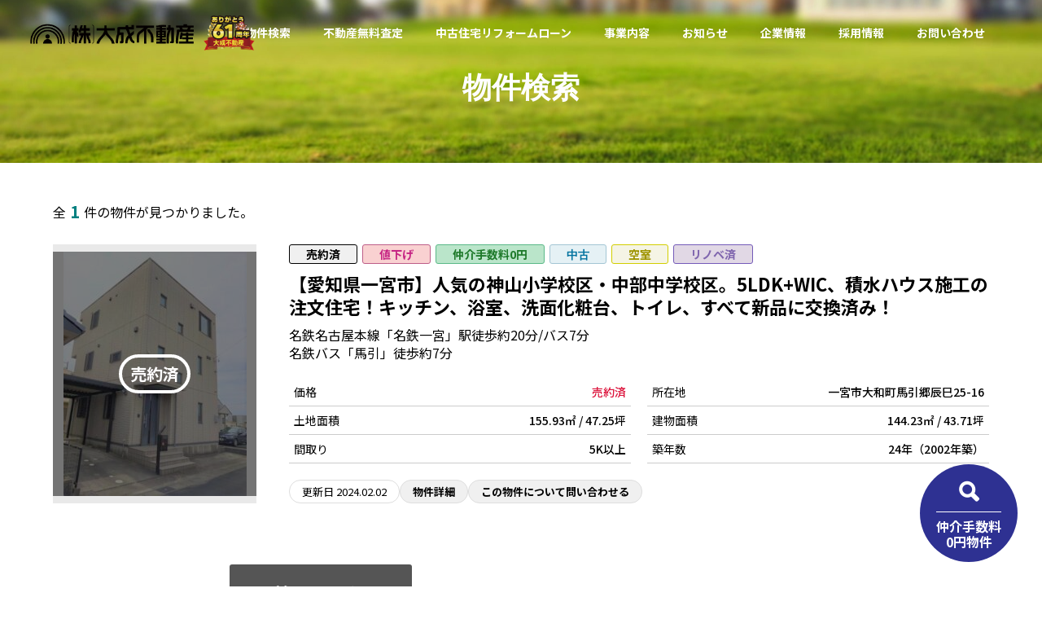

--- FILE ---
content_type: text/html; charset=UTF-8
request_url: https://taiseinoie.jp/estate_price/3500%EF%BD%9E4000%E4%B8%87%E5%86%86/
body_size: 16025
content:
<!DOCTYPE html>
<html class="pc" dir="ltr" lang="ja"
	prefix="og: https://ogp.me/ns#" >
<head>
<meta charset="UTF-8">
<!--[if IE]><meta http-equiv="X-UA-Compatible" content="IE=edge"><![endif]-->
<meta name="viewport" content="width=device-width">

<meta name="description" content="お客様に笑顔と感動を届けます">
<link rel="pingback" href="https://taiseinoie.jp/xmlrpc.php">

		<!-- All in One SEO 4.3.2 - aioseo.com -->
		<title>3500～4000万円 - （株）大成不動産</title>
		<meta name="robots" content="max-image-preview:large" />
		<link rel="canonical" href="https://taiseinoie.jp/estate_price/3500%EF%BD%9E4000%E4%B8%87%E5%86%86/" />
		<meta name="generator" content="All in One SEO (AIOSEO) 4.3.2 " />

		<!-- Global site tag (gtag.js) - Google Analytics -->
<script async src="https://www.googletagmanager.com/gtag/js?id=UA-223951458-1"></script>
<script>
  window.dataLayer = window.dataLayer || [];
  function gtag(){dataLayer.push(arguments);}
  gtag('js', new Date());

  gtag('config', 'G-RRVGT9P68Z');
  gtag('config', 'UA-223951458-1');
  gtag('config', 'AW-11144577669');

</script>
		<script type="application/ld+json" class="aioseo-schema">
			{"@context":"https:\/\/schema.org","@graph":[{"@type":"BreadcrumbList","@id":"https:\/\/taiseinoie.jp\/estate_price\/3500%EF%BD%9E4000%E4%B8%87%E5%86%86\/#breadcrumblist","itemListElement":[{"@type":"ListItem","@id":"https:\/\/taiseinoie.jp\/#listItem","position":1,"item":{"@type":"WebPage","@id":"https:\/\/taiseinoie.jp\/","name":"\u30db\u30fc\u30e0","description":"\u304a\u5ba2\u69d8\u306b\u7b11\u9854\u3068\u611f\u52d5\u3092\u5c4a\u3051\u307e\u3059 - \uff08\u682a\uff09\u5927\u6210\u4e0d\u52d5\u7523","url":"https:\/\/taiseinoie.jp\/"},"nextItem":"https:\/\/taiseinoie.jp\/estate_price\/3500%ef%bd%9e4000%e4%b8%87%e5%86%86\/#listItem"},{"@type":"ListItem","@id":"https:\/\/taiseinoie.jp\/estate_price\/3500%ef%bd%9e4000%e4%b8%87%e5%86%86\/#listItem","position":2,"item":{"@type":"WebPage","@id":"https:\/\/taiseinoie.jp\/estate_price\/3500%ef%bd%9e4000%e4%b8%87%e5%86%86\/","name":"3500\uff5e4000\u4e07\u5186","url":"https:\/\/taiseinoie.jp\/estate_price\/3500%ef%bd%9e4000%e4%b8%87%e5%86%86\/"},"previousItem":"https:\/\/taiseinoie.jp\/#listItem"}]},{"@type":"CollectionPage","@id":"https:\/\/taiseinoie.jp\/estate_price\/3500%EF%BD%9E4000%E4%B8%87%E5%86%86\/#collectionpage","url":"https:\/\/taiseinoie.jp\/estate_price\/3500%EF%BD%9E4000%E4%B8%87%E5%86%86\/","name":"3500\uff5e4000\u4e07\u5186 - \uff08\u682a\uff09\u5927\u6210\u4e0d\u52d5\u7523","inLanguage":"ja","isPartOf":{"@id":"https:\/\/taiseinoie.jp\/#website"},"breadcrumb":{"@id":"https:\/\/taiseinoie.jp\/estate_price\/3500%EF%BD%9E4000%E4%B8%87%E5%86%86\/#breadcrumblist"}},{"@type":"Organization","@id":"https:\/\/taiseinoie.jp\/#organization","name":"\u682a\u5f0f\u4f1a\u793e\u5927\u6210\u4e0d\u52d5\u7523","url":"https:\/\/taiseinoie.jp\/","logo":{"@type":"ImageObject","url":"https:\/\/taiseinoie.jp\/wp-content\/uploads\/2022\/03\/logo_loading.png","@id":"https:\/\/taiseinoie.jp\/#organizationLogo","width":440,"height":301},"image":{"@id":"https:\/\/taiseinoie.jp\/#organizationLogo"},"sameAs":["https:\/\/twitter.com\/taiseihudousan_","https:\/\/www.instagram.com\/taisei_realestate\/"],"contactPoint":{"@type":"ContactPoint","telephone":"+81120322800","contactType":"Customer Support"}},{"@type":"WebSite","@id":"https:\/\/taiseinoie.jp\/#website","url":"https:\/\/taiseinoie.jp\/","name":"\uff08\u682a\uff09\u5927\u6210\u4e0d\u52d5\u7523","description":"\u304a\u5ba2\u69d8\u306b\u7b11\u9854\u3068\u611f\u52d5\u3092\u5c4a\u3051\u307e\u3059","inLanguage":"ja","publisher":{"@id":"https:\/\/taiseinoie.jp\/#organization"}}]}
		</script>
		<!-- All in One SEO -->

<link rel="alternate" type="application/rss+xml" title="（株）大成不動産 &raquo; フィード" href="https://taiseinoie.jp/feed/" />
<link rel="alternate" type="application/rss+xml" title="（株）大成不動産 &raquo; コメントフィード" href="https://taiseinoie.jp/comments/feed/" />
<link rel="alternate" type="application/rss+xml" title="（株）大成不動産 &raquo; 3500～4000万円 価格 のフィード" href="https://taiseinoie.jp/estate_price/3500%ef%bd%9e4000%e4%b8%87%e5%86%86/feed/" />
		<!-- This site uses the Google Analytics by MonsterInsights plugin v8.17 - Using Analytics tracking - https://www.monsterinsights.com/ -->
		<!-- Note: MonsterInsights is not currently configured on this site. The site owner needs to authenticate with Google Analytics in the MonsterInsights settings panel. -->
					<!-- No tracking code set -->
				<!-- / Google Analytics by MonsterInsights -->
		<style id='wp-img-auto-sizes-contain-inline-css' type='text/css'>
img:is([sizes=auto i],[sizes^="auto," i]){contain-intrinsic-size:3000px 1500px}
/*# sourceURL=wp-img-auto-sizes-contain-inline-css */
</style>
<link rel='stylesheet' id='style-css' href='https://taiseinoie.jp/wp-content/themes/SOLARIS-child/style.css?ver=1.1.4' type='text/css' media='all' />
<style id='wp-block-library-inline-css' type='text/css'>
:root{--wp-block-synced-color:#7a00df;--wp-block-synced-color--rgb:122,0,223;--wp-bound-block-color:var(--wp-block-synced-color);--wp-editor-canvas-background:#ddd;--wp-admin-theme-color:#007cba;--wp-admin-theme-color--rgb:0,124,186;--wp-admin-theme-color-darker-10:#006ba1;--wp-admin-theme-color-darker-10--rgb:0,107,160.5;--wp-admin-theme-color-darker-20:#005a87;--wp-admin-theme-color-darker-20--rgb:0,90,135;--wp-admin-border-width-focus:2px}@media (min-resolution:192dpi){:root{--wp-admin-border-width-focus:1.5px}}.wp-element-button{cursor:pointer}:root .has-very-light-gray-background-color{background-color:#eee}:root .has-very-dark-gray-background-color{background-color:#313131}:root .has-very-light-gray-color{color:#eee}:root .has-very-dark-gray-color{color:#313131}:root .has-vivid-green-cyan-to-vivid-cyan-blue-gradient-background{background:linear-gradient(135deg,#00d084,#0693e3)}:root .has-purple-crush-gradient-background{background:linear-gradient(135deg,#34e2e4,#4721fb 50%,#ab1dfe)}:root .has-hazy-dawn-gradient-background{background:linear-gradient(135deg,#faaca8,#dad0ec)}:root .has-subdued-olive-gradient-background{background:linear-gradient(135deg,#fafae1,#67a671)}:root .has-atomic-cream-gradient-background{background:linear-gradient(135deg,#fdd79a,#004a59)}:root .has-nightshade-gradient-background{background:linear-gradient(135deg,#330968,#31cdcf)}:root .has-midnight-gradient-background{background:linear-gradient(135deg,#020381,#2874fc)}:root{--wp--preset--font-size--normal:16px;--wp--preset--font-size--huge:42px}.has-regular-font-size{font-size:1em}.has-larger-font-size{font-size:2.625em}.has-normal-font-size{font-size:var(--wp--preset--font-size--normal)}.has-huge-font-size{font-size:var(--wp--preset--font-size--huge)}.has-text-align-center{text-align:center}.has-text-align-left{text-align:left}.has-text-align-right{text-align:right}.has-fit-text{white-space:nowrap!important}#end-resizable-editor-section{display:none}.aligncenter{clear:both}.items-justified-left{justify-content:flex-start}.items-justified-center{justify-content:center}.items-justified-right{justify-content:flex-end}.items-justified-space-between{justify-content:space-between}.screen-reader-text{border:0;clip-path:inset(50%);height:1px;margin:-1px;overflow:hidden;padding:0;position:absolute;width:1px;word-wrap:normal!important}.screen-reader-text:focus{background-color:#ddd;clip-path:none;color:#444;display:block;font-size:1em;height:auto;left:5px;line-height:normal;padding:15px 23px 14px;text-decoration:none;top:5px;width:auto;z-index:100000}html :where(.has-border-color){border-style:solid}html :where([style*=border-top-color]){border-top-style:solid}html :where([style*=border-right-color]){border-right-style:solid}html :where([style*=border-bottom-color]){border-bottom-style:solid}html :where([style*=border-left-color]){border-left-style:solid}html :where([style*=border-width]){border-style:solid}html :where([style*=border-top-width]){border-top-style:solid}html :where([style*=border-right-width]){border-right-style:solid}html :where([style*=border-bottom-width]){border-bottom-style:solid}html :where([style*=border-left-width]){border-left-style:solid}html :where(img[class*=wp-image-]){height:auto;max-width:100%}:where(figure){margin:0 0 1em}html :where(.is-position-sticky){--wp-admin--admin-bar--position-offset:var(--wp-admin--admin-bar--height,0px)}@media screen and (max-width:600px){html :where(.is-position-sticky){--wp-admin--admin-bar--position-offset:0px}}

/*# sourceURL=wp-block-library-inline-css */
</style><style id='global-styles-inline-css' type='text/css'>
:root{--wp--preset--aspect-ratio--square: 1;--wp--preset--aspect-ratio--4-3: 4/3;--wp--preset--aspect-ratio--3-4: 3/4;--wp--preset--aspect-ratio--3-2: 3/2;--wp--preset--aspect-ratio--2-3: 2/3;--wp--preset--aspect-ratio--16-9: 16/9;--wp--preset--aspect-ratio--9-16: 9/16;--wp--preset--color--black: #000000;--wp--preset--color--cyan-bluish-gray: #abb8c3;--wp--preset--color--white: #ffffff;--wp--preset--color--pale-pink: #f78da7;--wp--preset--color--vivid-red: #cf2e2e;--wp--preset--color--luminous-vivid-orange: #ff6900;--wp--preset--color--luminous-vivid-amber: #fcb900;--wp--preset--color--light-green-cyan: #7bdcb5;--wp--preset--color--vivid-green-cyan: #00d084;--wp--preset--color--pale-cyan-blue: #8ed1fc;--wp--preset--color--vivid-cyan-blue: #0693e3;--wp--preset--color--vivid-purple: #9b51e0;--wp--preset--gradient--vivid-cyan-blue-to-vivid-purple: linear-gradient(135deg,rgb(6,147,227) 0%,rgb(155,81,224) 100%);--wp--preset--gradient--light-green-cyan-to-vivid-green-cyan: linear-gradient(135deg,rgb(122,220,180) 0%,rgb(0,208,130) 100%);--wp--preset--gradient--luminous-vivid-amber-to-luminous-vivid-orange: linear-gradient(135deg,rgb(252,185,0) 0%,rgb(255,105,0) 100%);--wp--preset--gradient--luminous-vivid-orange-to-vivid-red: linear-gradient(135deg,rgb(255,105,0) 0%,rgb(207,46,46) 100%);--wp--preset--gradient--very-light-gray-to-cyan-bluish-gray: linear-gradient(135deg,rgb(238,238,238) 0%,rgb(169,184,195) 100%);--wp--preset--gradient--cool-to-warm-spectrum: linear-gradient(135deg,rgb(74,234,220) 0%,rgb(151,120,209) 20%,rgb(207,42,186) 40%,rgb(238,44,130) 60%,rgb(251,105,98) 80%,rgb(254,248,76) 100%);--wp--preset--gradient--blush-light-purple: linear-gradient(135deg,rgb(255,206,236) 0%,rgb(152,150,240) 100%);--wp--preset--gradient--blush-bordeaux: linear-gradient(135deg,rgb(254,205,165) 0%,rgb(254,45,45) 50%,rgb(107,0,62) 100%);--wp--preset--gradient--luminous-dusk: linear-gradient(135deg,rgb(255,203,112) 0%,rgb(199,81,192) 50%,rgb(65,88,208) 100%);--wp--preset--gradient--pale-ocean: linear-gradient(135deg,rgb(255,245,203) 0%,rgb(182,227,212) 50%,rgb(51,167,181) 100%);--wp--preset--gradient--electric-grass: linear-gradient(135deg,rgb(202,248,128) 0%,rgb(113,206,126) 100%);--wp--preset--gradient--midnight: linear-gradient(135deg,rgb(2,3,129) 0%,rgb(40,116,252) 100%);--wp--preset--font-size--small: 13px;--wp--preset--font-size--medium: 20px;--wp--preset--font-size--large: 36px;--wp--preset--font-size--x-large: 42px;--wp--preset--spacing--20: 0.44rem;--wp--preset--spacing--30: 0.67rem;--wp--preset--spacing--40: 1rem;--wp--preset--spacing--50: 1.5rem;--wp--preset--spacing--60: 2.25rem;--wp--preset--spacing--70: 3.38rem;--wp--preset--spacing--80: 5.06rem;--wp--preset--shadow--natural: 6px 6px 9px rgba(0, 0, 0, 0.2);--wp--preset--shadow--deep: 12px 12px 50px rgba(0, 0, 0, 0.4);--wp--preset--shadow--sharp: 6px 6px 0px rgba(0, 0, 0, 0.2);--wp--preset--shadow--outlined: 6px 6px 0px -3px rgb(255, 255, 255), 6px 6px rgb(0, 0, 0);--wp--preset--shadow--crisp: 6px 6px 0px rgb(0, 0, 0);}:where(.is-layout-flex){gap: 0.5em;}:where(.is-layout-grid){gap: 0.5em;}body .is-layout-flex{display: flex;}.is-layout-flex{flex-wrap: wrap;align-items: center;}.is-layout-flex > :is(*, div){margin: 0;}body .is-layout-grid{display: grid;}.is-layout-grid > :is(*, div){margin: 0;}:where(.wp-block-columns.is-layout-flex){gap: 2em;}:where(.wp-block-columns.is-layout-grid){gap: 2em;}:where(.wp-block-post-template.is-layout-flex){gap: 1.25em;}:where(.wp-block-post-template.is-layout-grid){gap: 1.25em;}.has-black-color{color: var(--wp--preset--color--black) !important;}.has-cyan-bluish-gray-color{color: var(--wp--preset--color--cyan-bluish-gray) !important;}.has-white-color{color: var(--wp--preset--color--white) !important;}.has-pale-pink-color{color: var(--wp--preset--color--pale-pink) !important;}.has-vivid-red-color{color: var(--wp--preset--color--vivid-red) !important;}.has-luminous-vivid-orange-color{color: var(--wp--preset--color--luminous-vivid-orange) !important;}.has-luminous-vivid-amber-color{color: var(--wp--preset--color--luminous-vivid-amber) !important;}.has-light-green-cyan-color{color: var(--wp--preset--color--light-green-cyan) !important;}.has-vivid-green-cyan-color{color: var(--wp--preset--color--vivid-green-cyan) !important;}.has-pale-cyan-blue-color{color: var(--wp--preset--color--pale-cyan-blue) !important;}.has-vivid-cyan-blue-color{color: var(--wp--preset--color--vivid-cyan-blue) !important;}.has-vivid-purple-color{color: var(--wp--preset--color--vivid-purple) !important;}.has-black-background-color{background-color: var(--wp--preset--color--black) !important;}.has-cyan-bluish-gray-background-color{background-color: var(--wp--preset--color--cyan-bluish-gray) !important;}.has-white-background-color{background-color: var(--wp--preset--color--white) !important;}.has-pale-pink-background-color{background-color: var(--wp--preset--color--pale-pink) !important;}.has-vivid-red-background-color{background-color: var(--wp--preset--color--vivid-red) !important;}.has-luminous-vivid-orange-background-color{background-color: var(--wp--preset--color--luminous-vivid-orange) !important;}.has-luminous-vivid-amber-background-color{background-color: var(--wp--preset--color--luminous-vivid-amber) !important;}.has-light-green-cyan-background-color{background-color: var(--wp--preset--color--light-green-cyan) !important;}.has-vivid-green-cyan-background-color{background-color: var(--wp--preset--color--vivid-green-cyan) !important;}.has-pale-cyan-blue-background-color{background-color: var(--wp--preset--color--pale-cyan-blue) !important;}.has-vivid-cyan-blue-background-color{background-color: var(--wp--preset--color--vivid-cyan-blue) !important;}.has-vivid-purple-background-color{background-color: var(--wp--preset--color--vivid-purple) !important;}.has-black-border-color{border-color: var(--wp--preset--color--black) !important;}.has-cyan-bluish-gray-border-color{border-color: var(--wp--preset--color--cyan-bluish-gray) !important;}.has-white-border-color{border-color: var(--wp--preset--color--white) !important;}.has-pale-pink-border-color{border-color: var(--wp--preset--color--pale-pink) !important;}.has-vivid-red-border-color{border-color: var(--wp--preset--color--vivid-red) !important;}.has-luminous-vivid-orange-border-color{border-color: var(--wp--preset--color--luminous-vivid-orange) !important;}.has-luminous-vivid-amber-border-color{border-color: var(--wp--preset--color--luminous-vivid-amber) !important;}.has-light-green-cyan-border-color{border-color: var(--wp--preset--color--light-green-cyan) !important;}.has-vivid-green-cyan-border-color{border-color: var(--wp--preset--color--vivid-green-cyan) !important;}.has-pale-cyan-blue-border-color{border-color: var(--wp--preset--color--pale-cyan-blue) !important;}.has-vivid-cyan-blue-border-color{border-color: var(--wp--preset--color--vivid-cyan-blue) !important;}.has-vivid-purple-border-color{border-color: var(--wp--preset--color--vivid-purple) !important;}.has-vivid-cyan-blue-to-vivid-purple-gradient-background{background: var(--wp--preset--gradient--vivid-cyan-blue-to-vivid-purple) !important;}.has-light-green-cyan-to-vivid-green-cyan-gradient-background{background: var(--wp--preset--gradient--light-green-cyan-to-vivid-green-cyan) !important;}.has-luminous-vivid-amber-to-luminous-vivid-orange-gradient-background{background: var(--wp--preset--gradient--luminous-vivid-amber-to-luminous-vivid-orange) !important;}.has-luminous-vivid-orange-to-vivid-red-gradient-background{background: var(--wp--preset--gradient--luminous-vivid-orange-to-vivid-red) !important;}.has-very-light-gray-to-cyan-bluish-gray-gradient-background{background: var(--wp--preset--gradient--very-light-gray-to-cyan-bluish-gray) !important;}.has-cool-to-warm-spectrum-gradient-background{background: var(--wp--preset--gradient--cool-to-warm-spectrum) !important;}.has-blush-light-purple-gradient-background{background: var(--wp--preset--gradient--blush-light-purple) !important;}.has-blush-bordeaux-gradient-background{background: var(--wp--preset--gradient--blush-bordeaux) !important;}.has-luminous-dusk-gradient-background{background: var(--wp--preset--gradient--luminous-dusk) !important;}.has-pale-ocean-gradient-background{background: var(--wp--preset--gradient--pale-ocean) !important;}.has-electric-grass-gradient-background{background: var(--wp--preset--gradient--electric-grass) !important;}.has-midnight-gradient-background{background: var(--wp--preset--gradient--midnight) !important;}.has-small-font-size{font-size: var(--wp--preset--font-size--small) !important;}.has-medium-font-size{font-size: var(--wp--preset--font-size--medium) !important;}.has-large-font-size{font-size: var(--wp--preset--font-size--large) !important;}.has-x-large-font-size{font-size: var(--wp--preset--font-size--x-large) !important;}
/*# sourceURL=global-styles-inline-css */
</style>

<style id='classic-theme-styles-inline-css' type='text/css'>
/*! This file is auto-generated */
.wp-block-button__link{color:#fff;background-color:#32373c;border-radius:9999px;box-shadow:none;text-decoration:none;padding:calc(.667em + 2px) calc(1.333em + 2px);font-size:1.125em}.wp-block-file__button{background:#32373c;color:#fff;text-decoration:none}
/*# sourceURL=/wp-includes/css/classic-themes.min.css */
</style>
<link rel='stylesheet' id='flatpickr-css' href='https://taiseinoie.jp/wp-content/plugins/vk-filter-search-pro/library/flatpickr/flatpickr.min.css?ver=4.6.9' type='text/css' media='all' />
<link rel='stylesheet' id='contact-form-7-css' href='https://taiseinoie.jp/wp-content/plugins/contact-form-7/includes/css/styles.css?ver=5.1' type='text/css' media='all' />
<link rel='stylesheet' id='cf7msm_styles-css' href='https://taiseinoie.jp/wp-content/plugins/contact-form-7-multi-step-module/resources/cf7msm.css?ver=4.3.1' type='text/css' media='all' />
<link rel='stylesheet' id='vk-filter-search-style-css' href='https://taiseinoie.jp/wp-content/plugins/vk-filter-search-pro/inc/filter-search/package/build/style.css?ver=2.0.0' type='text/css' media='all' />
<link rel='stylesheet' id='vk-filter-search-pro-style-css' href='https://taiseinoie.jp/wp-content/plugins/vk-filter-search-pro/inc/filter-search-pro/package/build/style.css?ver=2.0.0' type='text/css' media='all' />
<link rel='stylesheet' id='wp-pagenavi-css' href='https://taiseinoie.jp/wp-content/plugins/wp-pagenavi/pagenavi-css.css?ver=2.70' type='text/css' media='all' />
<link rel='stylesheet' id='parent-style-css' href='https://taiseinoie.jp/wp-content/themes/solaris_tcd088/style.css?ver=6.9' type='text/css' media='all' />
<link rel='stylesheet' id='child-style-css' href='https://taiseinoie.jp/wp-content/themes/SOLARIS-child/assets/css/customize.css?ver=6.9' type='text/css' media='all' />
<link rel='stylesheet' id='aurora-heatmap-css' href='https://taiseinoie.jp/wp-content/plugins/aurora-heatmap/style.css?ver=1.5.6' type='text/css' media='all' />
<link rel='stylesheet' id='cf7cf-style-css' href='https://taiseinoie.jp/wp-content/plugins/cf7-conditional-fields/style.css?ver=5' type='text/css' media='all' />
<link rel='stylesheet' id='style-style-css' href='https://taiseinoie.jp/wp-content/themes/SOLARIS-child/assets/css/style.css?ver=1645833600' type='text/css' media='all' />
<script type="text/javascript" src="https://taiseinoie.jp/wp-includes/js/jquery/jquery.min.js?ver=3.7.1" id="jquery-core-js"></script>
<script type="text/javascript" src="https://taiseinoie.jp/wp-includes/js/jquery/jquery-migrate.min.js?ver=3.4.1" id="jquery-migrate-js"></script>
<script type="text/javascript" src="https://taiseinoie.jp/wp-content/plugins/qa-heatmap-analytics/js/polyfill/object_assign.js?ver=3.3.2.0" id="qahm-polyfill-object-assign-js"></script>
<script type="text/javascript" id="qahm-behavioral-data-init-js-before">
/* <![CDATA[ */
var qahm = qahm || {}; let obj = {"ajax_url":"https:\/\/taiseinoie.jp\/wp-admin\/admin-ajax.php","plugin_dir_url":"https:\/\/taiseinoie.jp\/wp-content\/plugins\/qa-heatmap-analytics\/","tracking_hash":"2e804a4ee4c057fe","nonce_init":"b2b7c4e0fa","nonce_behavioral":"d0b31850f8","const_debug_level":{"release":0,"staging":1,"debug":2},"const_debug":0,"type":"tax","id":210,"km":false,"yi":false,"ym":false}; qahm = Object.assign( qahm, obj );
//# sourceURL=qahm-behavioral-data-init-js-before
/* ]]> */
</script>
<script type="text/javascript" src="https://taiseinoie.jp/wp-content/plugins/qa-heatmap-analytics/js/behavioral-data-init.js?ver=3.3.2.0" id="qahm-behavioral-data-init-js"></script>
<script type="text/javascript" src="https://taiseinoie.jp/wp-content/plugins/qa-heatmap-analytics/js/common.js?ver=3.3.2.0" id="qahm-common-js"></script>
<script type="text/javascript" src="https://taiseinoie.jp/wp-content/plugins/aurora-heatmap/js/mobile-detect.min.js?ver=1.4.5" id="mobile-detect-js"></script>
<script type="text/javascript" id="aurora-heatmap-reporter-js-extra">
/* <![CDATA[ */
var aurora_heatmap_reporter = {"ajax_url":"https://taiseinoie.jp/wp-admin/admin-ajax.php","action":"aurora_heatmap","interval":"10","stacks":"10","reports":"click_pc,click_mobile","debug":"0","ajax_delay_time":"3000"};
//# sourceURL=aurora-heatmap-reporter-js-extra
/* ]]> */
</script>
<script type="text/javascript" src="https://taiseinoie.jp/wp-content/plugins/aurora-heatmap/js/reporter.js?ver=1.5.6" id="aurora-heatmap-reporter-js"></script>
<link rel="https://api.w.org/" href="https://taiseinoie.jp/wp-json/" /><link rel="alternate" title="JSON" type="application/json" href="https://taiseinoie.jp/wp-json/wp/v2/estate_price/210" />
<link rel="stylesheet" href="https://taiseinoie.jp/wp-content/themes/solaris_tcd088/css/design-plus.css?ver=1.1.4">
<link rel="stylesheet" href="https://taiseinoie.jp/wp-content/themes/solaris_tcd088/css/sns-botton.css?ver=1.1.4">
<link rel="stylesheet" media="screen and (max-width:1201px)" href="https://taiseinoie.jp/wp-content/themes/solaris_tcd088/css/responsive.css?ver=1.1.4">
<link rel="stylesheet" media="screen and (max-width:1201px)" href="https://taiseinoie.jp/wp-content/themes/solaris_tcd088/css/footer-bar.css?ver=1.1.4">

<script src="https://taiseinoie.jp/wp-content/themes/solaris_tcd088/js/jquery.easing.1.4.js?ver=1.1.4"></script>
<script src="https://taiseinoie.jp/wp-content/themes/solaris_tcd088/js/jscript.js?ver=1.1.4"></script>
<script src="https://taiseinoie.jp/wp-content/themes/solaris_tcd088/js/jquery.cookie.min.js?ver=1.1.4"></script>
<script src="https://taiseinoie.jp/wp-content/themes/solaris_tcd088/js/comment.js?ver=1.1.4"></script>
<script src="https://taiseinoie.jp/wp-content/themes/solaris_tcd088/js/parallax.js?ver=1.1.4"></script>

<link rel="stylesheet" href="https://taiseinoie.jp/wp-content/themes/solaris_tcd088/js/simplebar.css?ver=1.1.4">
<script src="https://taiseinoie.jp/wp-content/themes/solaris_tcd088/js/simplebar.min.js?ver=1.1.4"></script>


<script src="https://taiseinoie.jp/wp-content/themes/solaris_tcd088/js/header_fix.js?ver=1.1.4"></script>


<style type="text/css">
body { font-size:16px; }
.common_headline { font-size:36px !important; }
@media screen and (max-width:750px) {
  body { font-size:14px; }
  .common_headline { font-size:20px !important; }
}
body, input, textarea { font-family: "Times New Roman" , "游明朝" , "Yu Mincho" , "游明朝体" , "YuMincho" , "ヒラギノ明朝 Pro W3" , "Hiragino Mincho Pro" , "HiraMinProN-W3" , "HGS明朝E" , "ＭＳ Ｐ明朝" , "MS PMincho" , serif; }

.rich_font, .p-vertical { font-family: "Times New Roman" , "游明朝" , "Yu Mincho" , "游明朝体" , "YuMincho" , "ヒラギノ明朝 Pro W3" , "Hiragino Mincho Pro" , "HiraMinProN-W3" , "HGS明朝E" , "ＭＳ Ｐ明朝" , "MS PMincho" , serif; font-weight:600; }

.rich_font_type1 { font-family: Arial, "ヒラギノ角ゴ ProN W3", "Hiragino Kaku Gothic ProN", "メイリオ", Meiryo, sans-serif; font-weight:600; }
.rich_font_type2 { font-family: Arial, "Hiragino Sans", "ヒラギノ角ゴ ProN", "Hiragino Kaku Gothic ProN", "游ゴシック", YuGothic, "メイリオ", Meiryo, sans-serif; font-weight:600; }
.rich_font_type3 { font-family: "Times New Roman" , "游明朝" , "Yu Mincho" , "游明朝体" , "YuMincho" , "ヒラギノ明朝 Pro W3" , "Hiragino Mincho Pro" , "HiraMinProN-W3" , "HGS明朝E" , "ＭＳ Ｐ明朝" , "MS PMincho" , serif; font-weight:600; }

.square_headline .headline { font-size:24px; }
.square_headline .sub_headline { font-size:14px; }
@media screen and (max-width:750px) {
  .square_headline .headline { font-size:18px; }
  .square_headline .sub_headline { font-size:12px; }
}

.pc body.use_header_fix #header:after { background:rgba(255,255,255,0.9); }
.pc body.use_header_fix #header:hover:after { background:rgba(255,255,255,1); }
#header_logo a { background:rgba(237,166,95,0); }
#header_logo .logo_text { color:#ffffff !important; font-size:28px; }
#footer_logo .logo_text { font-size:32px; }
@media screen and (max-width:1201px) {
  #header_logo .logo_text { font-size:20px; }
  #footer_logo .logo_text { font-size:24px; }
}
#global_menu > ul > li > a:hover, body.single #global_menu > ul > li.current-menu-item > a, body.single #global_menu > ul > li.active > a,
  #header.active #global_menu > ul > li.current-menu-item > a, #header.active #global_menu > ul > li.active > a, body.hide_header_image #global_menu > ul > li.current-menu-item > a, body.no_index_header_content #global_menu > ul > li.current-menu-item > a
    { color:#eda65f !important; }
#global_menu ul ul a { color:#ffffff; background:#eda65f; }
#global_menu ul ul a:hover { color:#ffffff; background:#ed8e2f; }
#global_menu ul ul li.menu-item-has-children > a:before { color:#ffffff; }
.mobile #header:after { background:rgba(255,255,255,1); }
.mobile #header:hover:after { background:rgba(255,255,255,1); }
.mobile body.home.no_index_header_content #header { background:rgba(255,255,255,1); }
#drawer_menu { color:#ffffff; background:#eda65f; }
#drawer_menu a { color:#ffffff; }
#drawer_menu a:hover { color:#ed8e2f; }
#mobile_menu a { color:#ffffff; border-color:#ffffff; }
#mobile_menu li li a { background:#ed8e2f; }
#mobile_menu a:hover, #drawer_menu .close_button:hover, #mobile_menu .child_menu_button:hover { color:#ffffff; background:#ed8e2f; }
#mobile_menu .child_menu_button .icon:before, #mobile_menu .child_menu_button:hover .icon:before { color:#ffffff; }
.megamenu .headline_area h3 .headline { font-size:24px; }
.megamenu_b .service_item_list .item a:after { background:rgba(0,0,0,0.3); }
#footer_banner a { color:#ffffff !important; }
#footer_banner .title { font-size:24px; }
#footer_banner .sub_title { font-size:14px; }
@media screen and (max-width:750px) {
  #footer_banner .title { font-size:18px; }
  #footer_banner .sub_title { font-size:12px; }
}
.author_profile .avatar_area img, .animate_image img, .animate_background .image {
  width:100%; height:auto;
  -webkit-transition: transform  0.5s ease;
  transition: transform  0.5s ease;
}
.author_profile a.avatar:hover img, .animate_image:hover img, .animate_background:hover .image {
  -webkit-transform: scale(1.2);
  transform: scale(1.2);
}


a { color:#000; }

#footer_menu .footer_menu li:first-of-type a, #return_top2 a:hover:before, #bread_crumb, #bread_crumb li.last, .tcd_banner_widget .headline, .post_slider_widget .slick-arrow:hover:before,
  #post_title2 .title, #service_banner .main_title, .megamenu .headline_area h3 .headline, .news_category_list li.active a, .news_category_sort_button li.active a, .sns_button_list.color_type2 li.contact a:before,
    .tab_content_top .tab .item.active, .cb_tab_content .tab_content_bottom .title, .cb_headline .headline, .faq_list .question.active, .faq_list .question:hover, .author_profile .author_link li.contact a:before, .author_profile .author_link li.user_url a:before
      { color:#eda65f; }

.square_headline, .page_navi span.current, #post_pagination p, #comment_tab li.active a, .news_category_list li.active a:before, .news_category_sort_button li.active a:before, #index_news_ticker .category,
  .tab_content_bottom .slick-dots button:hover::before, .tab_content_bottom .slick-dots .slick-active button::before,
    .faq_list .question.active:before, .faq_list .question:hover:before, .faq_list .question:hover:after, #return_top a
      { background:#eda65f; }

.page_navi span.current, #post_pagination p, .design_headline2 span, #post_title2 .title, .project_list .category, #project_title_area .category
  { border-color:#eda65f; }

.category_list_widget li.current-menu-item a, .category_list_widget li.current-menu-parent a { background:rgba(237,166,95,0.5); border-color:#fff; color:#fff; }

a:hover, #footer_top a:hover, #footer_social_link li a:hover:before, #footer_menu .footer_menu li:first-of-type a:hover, #next_prev_post a:hover, #bread_crumb li a:hover, #bread_crumb li.home a:hover:before,
  .single_copy_title_url_btn:hover, .tcdw_search_box_widget .search_area .search_button:hover:before, .widget_tab_post_list_button div:hover,
    #single_author_title_area .author_link li a:hover:before, .author_profile a:hover, #post_meta_bottom a:hover, .cardlink_title a:hover,
      .comment a:hover, .comment_form_wrapper a:hover, #searchform .submit_button:hover:before, .p-dropdown__title:hover:after
        { color:#ed8e2f; }

.page_navi a:hover, #post_pagination a:hover, #p_readmore .button:hover, .c-pw__btn:hover, #comment_tab li a:hover, #submit_comment:hover, #cancel_comment_reply a:hover,
  #wp-calendar #prev a:hover, #wp-calendar #next a:hover, #wp-calendar td a:hover, #comment_tab li a:hover, #index_news_ticker .category:hover, #return_top a:hover
    { background-color:#ed8e2f; }

.page_navi a:hover, #post_pagination a:hover, #comment_textarea textarea:focus, .c-pw__box-input:focus
  { border-color:#ed8e2f; }

.post_content a, .custom-html-widget a { color:#ed8e2f; }
.post_content a:hover, .custom-html-widget a:hover { color:#ed8e2f; }

.design_button.type1 a { color:#ffffff !important; background:#eda65f; }
.design_button.type1 a:hover { color:#ffffff !important; background:#ed8e2f; }
.news_cat_id104 { background-color:#c4c400; }
.news_cat_id104:hover { background-color:#929200; }
.news_cat_id8 { background-color:#5aadc9; }
.news_cat_id8:hover { background-color:#009fb7; }
.news_cat_id18 { background-color:#d25900; }
.news_cat_id18:hover { background-color:#bc4f06; }
.news_cat_id103 { background-color:#c4c400; }
.news_cat_id103:hover { background-color:#929200; }
#container #main_contents #side_col .widget_search .widget_headline {
  font-weight: bold;
  color: #f6ad3c;
}

#container #main_contents #side_col .category_list_widget .menu .current-menu-item a {
  background: rgba(246, 173, 60, 0.7);
  font-weight: bold;
}.styled_h2 {
  font-size:26px !important; text-align:center; color:#ffffff; background:#ffb13d;  border-top:0px solid #dddddd;
  border-bottom:0px solid #dddddd;
  border-left:0px solid #dddddd;
  border-right:0px solid #dddddd;
  padding:15px 15px 15px 15px !important;
  margin:0px 0px 30px !important;
}
.styled_h3 {
  font-size:22px !important; text-align:left; color:#333333;   border-top:0px solid #dddddd;
  border-bottom:0px solid #dddddd;
  border-left:2px solid #f39800;
  border-right:0px solid #dddddd;
  padding:6px 0px 6px 16px !important;
  margin:0px 0px 30px !important;
}
.styled_h4 {
  font-size:18px !important; text-align:left; color:#f39800;   border-top:0px solid #dddddd;
  border-bottom:1px solid #dddddd;
  border-left:0px solid #dddddd;
  border-right:0px solid #dddddd;
  padding:3px 0px 3px 20px !important;
  margin:0px 0px 30px !important;
}
.styled_h5 {
  font-size:14px !important; text-align:left; color:#f39800;   border-top:0px solid #dddddd;
  border-bottom:1px solid #dddddd;
  border-left:0px solid #dddddd;
  border-right:0px solid #dddddd;
  padding:3px 0px 3px 24px !important;
  margin:0px 0px 30px !important;
}
.q_custom_button1 {
  color:#ffffff !important;
  border-color:rgba(255,255,255,1);
}
.q_custom_button1.animation_type1 { background:#f6ad3c; }
.q_custom_button1:hover, .q_custom_button1:focus {
  color:#ffffff !important;
  border-color:rgba(255,255,255,1);
}
.q_custom_button1.animation_type1:hover { background:#f39800; }
.q_custom_button1:before { background:#f39800; }
.q_custom_button2 {
  color:#ffffff !important;
  border-color:rgba(83,83,83,1);
}
.q_custom_button2.animation_type1 { background:#535353; }
.q_custom_button2:hover, .q_custom_button2:focus {
  color:#ffffff !important;
  border-color:rgba(125,125,125,1);
}
.q_custom_button2.animation_type1:hover { background:#7d7d7d; }
.q_custom_button2:before { background:#7d7d7d; }
.speech_balloon_left1 .speach_balloon_text { background-color: #ffdfdf; border-color: #ffdfdf; color: #000000 }
.speech_balloon_left1 .speach_balloon_text::before { border-right-color: #ffdfdf }
.speech_balloon_left1 .speach_balloon_text::after { border-right-color: #ffdfdf }
.speech_balloon_left2 .speach_balloon_text { background-color: #ffffff; border-color: #ff5353; color: #000000 }
.speech_balloon_left2 .speach_balloon_text::before { border-right-color: #ff5353 }
.speech_balloon_left2 .speach_balloon_text::after { border-right-color: #ffffff }
.speech_balloon_right1 .speach_balloon_text { background-color: #ccf4ff; border-color: #ccf4ff; color: #000000 }
.speech_balloon_right1 .speach_balloon_text::before { border-left-color: #ccf4ff }
.speech_balloon_right1 .speach_balloon_text::after { border-left-color: #ccf4ff }
.speech_balloon_right2 .speach_balloon_text { background-color: #ffffff; border-color: #0789b5; color: #000000 }
.speech_balloon_right2 .speach_balloon_text::before { border-left-color: #0789b5 }
.speech_balloon_right2 .speach_balloon_text::after { border-left-color: #ffffff }
.qt_google_map .pb_googlemap_custom-overlay-inner { background:#eda65f; color:#ffffff; }
.qt_google_map .pb_googlemap_custom-overlay-inner::after { border-color:#eda65f transparent transparent transparent; }
</style>

<style id="current-page-style" type="text/css">
#blog_list .title { font-size:20px; }
@media screen and (max-width:750px) {
  #blog_list .title { font-size:16px; }
}
#page_header .overlay { background-color:rgba(0,0,0,0.3); }
#site_wrap { display:none; }
#site_loader_overlay { background:#ffffff; opacity:1; position:fixed; top:0px; left:0px; width:100%; height:100%; width:100%; height:100vh; z-index:99999; }
#site_loader_overlay.slide_up {
  top:-100vh; opacity:0;
  -webkit-transition: transition: top 0.7s cubic-bezier(0.83, 0, 0.17, 1) 0.4s, opacity 0s cubic-bezier(0.83, 0, 0.17, 1) 1.5s;
  transition: top 0.7s cubic-bezier(0.83, 0, 0.17, 1) 0.4s, opacity 0s cubic-bezier(0.83, 0, 0.17, 1) 1.5s;
}
#site_loader_overlay.slide_down {
  top:100vh; opacity:0;
  -webkit-transition: transition: top 0.7s cubic-bezier(0.83, 0, 0.17, 1) 0.4s, opacity 0s cubic-bezier(0.83, 0, 0.17, 1) 1.5s;
  transition: top 0.7s cubic-bezier(0.83, 0, 0.17, 1) 0.4s, opacity 0s cubic-bezier(0.83, 0, 0.17, 1) 1.5s;
}
#site_loader_overlay.slide_left {
  left:-100%; opactiy:0;
  -webkit-transition: transition: left 0.7s cubic-bezier(0.83, 0, 0.17, 1) 0.4s, opacity 0s cubic-bezier(0.83, 0, 0.17, 1) 1.5s;
  transition: left 0.7s cubic-bezier(0.83, 0, 0.17, 1) 0.4s, opacity 0s cubic-bezier(0.83, 0, 0.17, 1) 1.5s;
}
#site_loader_overlay.slide_right {
  left:100%; opactiy:0;
  -webkit-transition: transition: left 0.7s cubic-bezier(0.83, 0, 0.17, 1) 0.4s, opacity 0s cubic-bezier(0.83, 0, 0.17, 1) 1.5s;
  transition: left 0.7s cubic-bezier(0.83, 0, 0.17, 1) 0.4s, opacity 0s cubic-bezier(0.83, 0, 0.17, 1) 1.5s;
}
#site_loader_logo { position:relative; width:100%; height:100%; }
#site_loader_logo_inner {
  position:absolute; text-align:center; width:100%;
  top:50%; -ms-transform: translateY(-50%); -webkit-transform: translateY(-50%); transform: translateY(-50%);
}
#site_loader_overlay.active #site_loader_logo_inner {
  opacity:0;
  -webkit-transition: all 1.0s cubic-bezier(0.22, 1, 0.36, 1) 0s; transition: all 1.0s cubic-bezier(0.22, 1, 0.36, 1) 0s;
}
#site_loader_logo img.mobile { display:none; }
#site_loader_logo .catch { line-height:1.6; padding:0 50px; width:100%; -webkit-box-sizing:border-box; box-sizing:border-box; }
#site_loader_logo_inner .message { text-align:left; margin:30px auto 0; display:table; }
#site_loader_logo.no_logo .message { margin-top:0 !important; }
#site_loader_logo_inner .message.type2 { text-align:center; }
#site_loader_logo_inner .message.type3 { text-align:right; }
#site_loader_logo_inner .message_inner { display:inline; line-height:1.5; margin:0; }
@media screen and (max-width:750px) {
  #site_loader_logo.has_mobile_logo img.pc { display:none; }
  #site_loader_logo.has_mobile_logo img.mobile { display:inline; }
  #site_loader_logo .message { margin:23px auto 0; }
  #site_loader_logo .catch { padding:0 20px; }
}

/* ----- animation ----- */
#site_loader_logo .logo_image { opacity:0; }
#site_loader_logo.use_normal_animation .catch { opacity:0; }
#site_loader_logo.use_text_animation .catch span { opacity:0; position:relative; }
#site_loader_logo .message { opacity:0; }
#site_loader_logo.active .logo_image {
  -webkit-animation: opacityAnimation 1.4s ease forwards 0.5s;
  animation: opacityAnimation 1.4s ease forwards 0.5s;
}
#site_loader_logo img.use_logo_animation {
	position:relative;
  -webkit-animation: slideUpDown 1.5s ease-in-out infinite 0s;
  animation: slideUpDown 1.5s ease-in-out infinite 0s;
}
#site_loader_logo.use_normal_animation.active .catch {
  -webkit-animation: opacityAnimation 1.4s ease forwards 0.5s;
  animation: opacityAnimation 1.4s ease forwards 0.5s;
}
#site_loader_logo.use_text_animation .catch span.animate {
  -webkit-animation: text_animation 0.5s ease forwards 0s;
  animation: text_animation 0.5s ease forwards 0s;
}
#site_loader_logo.use_normal_animation.active .message {
  -webkit-animation: opacityAnimation 1.4s ease forwards 1.5s;
  animation: opacityAnimation 1.4s ease forwards 1.5s;
}
#site_loader_logo.use_text_animation.active .message {
  -webkit-animation: opacityAnimation 1.4s ease forwards 2s;
  animation: opacityAnimation 1.4s ease forwards 2s;
}
#site_loader_logo_inner .text { display:inline; }
#site_loader_logo_inner .dot_animation_wrap { display:inline; margin:0 0 0 4px; position:absolute; }
#site_loader_logo_inner .dot_animation { display:inline; }
#site_loader_logo_inner i {
  width:2px; height:2px; margin:0 4px 0 0; border-radius:100%;
  display:inline-block; background:#000;
  -webkit-animation: loading-dots-middle-dots 0.5s linear infinite; -ms-animation: loading-dots-middle-dots 0.5s linear infinite; animation: loading-dots-middle-dots 0.5s linear infinite;
}
#site_loader_logo_inner i:first-child {
  opacity: 0;
  -webkit-animation: loading-dots-first-dot 0.5s infinite; -ms-animation: loading-dots-first-dot 0.5s linear infinite; animation: loading-dots-first-dot 0.5s linear infinite;
  -webkit-transform: translate(-4px); -ms-transform: translate(-4px); transform: translate(-4px);
}
#site_loader_logo_inner i:last-child {
  -webkit-animation: loading-dots-last-dot 0.5s linear infinite; -ms-animation: loading-dots-last-dot 0.5s linear infinite; animation: loading-dots-last-dot 0.5s linear infinite;
}
@-webkit-keyframes loading-dots-fadein{
  100% { opacity:1; }
}
@keyframes loading-dots-fadein{
  100% { opacity:1; }
}
@-webkit-keyframes loading-dots-first-dot {
  100% { -webkit-transform:translate(6px); -ms-transform:translate(6px); transform:translate(6px); opacity:1; }
}
@keyframes loading-dots-first-dot {
  100% {-webkit-transform:translate(6px);-ms-transform:translate(6px); transform:translate(6px); opacity:1; }
}
@-webkit-keyframes loading-dots-middle-dots { 
  100% { -webkit-transform:translate(6px); -ms-transform:translate(6px); transform:translate(6px) }
}
@keyframes loading-dots-middle-dots {
  100% { -webkit-transform:translate(6px); -ms-transform:translate(6px); transform:translate(6px) }
}
@-webkit-keyframes loading-dots-last-dot {
  100% { -webkit-transform:translate(6px); -ms-transform:translate(6px); transform:translate(6px); opacity:0; }
}
@keyframes loading-dots-last-dot {
  100% { -webkit-transform:translate(6px); -ms-transform:translate(6px); transform:translate(6px); opacity:0; }
}

#site_loader_overlay.active #site_loader_animation {
  opacity:0;
  -webkit-transition: all 1.0s cubic-bezier(0.22, 1, 0.36, 1) 0s; transition: all 1.0s cubic-bezier(0.22, 1, 0.36, 1) 0s;
}

#site_loader_logo_inner .message { font-size:16px; color:#000000; }
#site_loader_logo_inner i { background:#000000; }
@media screen and (max-width:750px) {
  #site_loader_logo_inner .message { font-size:14px; }
  }
</style>

<script type="text/javascript">
jQuery(document).ready(function($){

  if( $('.megamenu_a .slider').length ){
    $('.megamenu_a .slider').slick({
      infinite: true,
      dots: false,
      arrows: false,
      slidesToShow: 3,
      slidesToScroll: 1,
      swipeToSlide: true,
      touchThreshold: 20,
      adaptiveHeight: false,
      pauseOnHover: true,
      autoplay: true,
      fade: false,
      easing: 'easeOutExpo',
      speed: 700,
      autoplaySpeed: 5000
    });
    $('.megamenu_a .prev_item').on('click', function() {
      $(this).closest('.megamenu_a').find('.slider').slick('slickPrev');
    });
    $('.megamenu_a .next_item').on('click', function() {
      $(this).closest('.megamenu_a').find('.slider').slick('slickNext');
    });
  };

  if( $('.megamenu_b .service_list_area').length ){
    $(".megamenu_b .service_item_list .item").hover(function(){
      $(this).siblings().removeClass('active');
      $(this).addClass('active');
      service_id = $(this).data('service-id');
      $(this).closest('.service_list_area').find('.service_image_list .image').removeClass('active');
      $('#' + service_id).addClass('active');
    }, function(){
      $(this).removeClass('active');
    });
  };

});
</script>
<!-- Global site tag (gtag.js) - Google Analytics -->
<script async src="https://www.googletagmanager.com/gtag/js?id=UA-223951458-1"></script>
<script>
  window.dataLayer = window.dataLayer || [];
  function gtag(){dataLayer.push(arguments);}
  gtag('js', new Date());

  gtag('config', 'UA-223951458-1');
</script>

<link rel="icon" href="https://taiseinoie.jp/wp-content/uploads/2022/02/cropped-favicon-32x32.jpg" sizes="32x32" />
<link rel="icon" href="https://taiseinoie.jp/wp-content/uploads/2022/02/cropped-favicon-192x192.jpg" sizes="192x192" />
<link rel="apple-touch-icon" href="https://taiseinoie.jp/wp-content/uploads/2022/02/cropped-favicon-180x180.jpg" />
<meta name="msapplication-TileImage" content="https://taiseinoie.jp/wp-content/uploads/2022/02/cropped-favicon-270x270.jpg" />

<!-- google font -->
<link rel="preconnect" href="https://fonts.googleapis.com">
<link rel="preconnect" href="https://fonts.gstatic.com" crossorigin>
<!--<link href="https://fonts.googleapis.com/css2?family=Noto+Sans+JP:wght@300;400;500;700&display=swap" rel="stylesheet">-->
<link href="https://fonts.googleapis.com/css2?family=M+PLUS+Rounded+1c:wght@300;400;500;700;800&family=Noto+Sans+JP:wght@300;400;500;700&family=Roboto:wght@900&display=swap" rel="stylesheet">

<!-- font-awesome -->
<link rel="stylesheet" href="https://use.fontawesome.com/releases/v5.15.4/css/all.css">

<!-- loading action control -->
<script type="text/javascript">
jQuery(document).ready( function() {
  var webStorage = function () {
    if (sessionStorage.getItem('access')) {
      /*
        2回目以降アクセス時の処理
      */
      jQuery("#site_loader_overlay").addClass('is-active').hide();
      console.log('second');
    } else {
      /*
        初回アクセス時の処理
      */
      sessionStorage.setItem('access', 'true'); // sessionStorageにデータを保存
      setTimeout(function () {
        // ローディングを数秒後に非表示にする
        jQuery("#site_loader_overlay").addClass('loaded').fadeOut('slow').dequeue();
      }, 3000); // ローディングを表示する時間
      console.log('first');

    }
  }
  webStorage();
});
</script>

<script src="https://unpkg.com/highlight.run"></script>
<script>
			H.init('mem8pyg2', { // Get your project ID from https://app.highlight.io/setup
				environment: 'production',
            version: 'commit:abcdefg12345',
            networkRecording: {
                enabled: true,
                recordHeadersAndBody: true,
                urlBlocklist: [
					// insert full or partial urls that you don't want to record here
					// Out of the box, Highlight will not record these URLs (they can be safely removed):
					"https://www.googleapis.com/identitytoolkit",
					"https://securetoken.googleapis.com",
                ],
            },
			});
</script>	
	
<link rel='stylesheet' id='slick-style-css' href='https://taiseinoie.jp/wp-content/themes/solaris_tcd088/js/slick.css?ver=1.0.0' type='text/css' media='all' />
</head>
<body id="body" class="archive tax-estate_price term-210 wp-theme-solaris_tcd088 wp-child-theme-SOLARIS-child load_screen_animation_type1 no_page_nav use_header_fix use_mobile_header_fix">


 
 
 <header id="header">
    <div id="header_logo">
   <p class="logo">
 <a href="https://taiseinoie.jp/" title="（株）大成不動産">
    <img class="logo_image pc" src="https://taiseinoie.jp/wp-content/uploads/2023/03/logo_full_b.png?1769598650" alt="（株）大成不動産" title="（株）大成不動産" width="230" height="37" />
  <img class="logo_image mobile" src="https://taiseinoie.jp/wp-content/uploads/2023/03/logo_full_b.png?1769598650" alt="（株）大成不動産" title="（株）大成不動産" width="230" height="37" />   </a>
</p>

  </div>
    <div id="header_search">
   <div id="header_search_button"></div>
   <form role="search" method="get" id="header_searchform" action="https://taiseinoie.jp">
    <div class="input_area"><input type="text" value="" id="header_search_input" name="s" autocomplete="off" placeholder="お知らせ検索"></div>
    <div class="button"><label for="header_search_button"></label><input type="submit" id="header_search_button" value=""></div>
   </form>
  </div>
      <a id="global_menu_button" href="#"><span></span><span></span><span></span></a>
  <nav id="global_menu">
   <ul id="menu-%e3%83%9b%e3%83%bc%e3%83%a0%e3%83%9a%e3%83%bc%e3%82%b8%e3%83%a1%e3%83%8b%e3%83%a5%e3%83%bc" class="menu"><li id="menu-item-1394" class="menu-item menu-item-type-custom menu-item-object-custom menu-item-1394 "><a href="https://asp.athome.jp/072004/shubetsu/baibai/shumoku">物件検索</a></li>
<li id="menu-item-1840" class="menu-item menu-item-type-post_type menu-item-object-page menu-item-1840 "><a href="https://taiseinoie.jp/purchase-assessment/">不動産無料査定</a></li>
<li id="menu-item-1848" class="menu-item menu-item-type-custom menu-item-object-custom menu-item-1848 "><a href="http://taiseinoie.jp/special-reformloan/">中古住宅リフォームローン</a></li>
<li id="menu-item-176" class="menu-item menu-item-type-post_type_archive menu-item-object-service menu-item-has-children menu-item-176 "><a href="https://taiseinoie.jp/service/" class="megamenu_button type3" data-megamenu="js-megamenu176">事業内容</a>
<ul class="sub-menu">
	<li id="menu-item-180" class="menu-item menu-item-type-post_type menu-item-object-service menu-item-180 "><a href="https://taiseinoie.jp/service/housing-advisor/">住まいアドバイザー事業</a></li>
	<li id="menu-item-179" class="menu-item menu-item-type-post_type menu-item-object-service menu-item-179 "><a href="https://taiseinoie.jp/service/real-estate-purchase/">不動産買取事業</a></li>
	<li id="menu-item-178" class="menu-item menu-item-type-post_type menu-item-object-service menu-item-178 "><a href="https://taiseinoie.jp/service/real-estate-brokerage/">不動産仲介事業</a></li>
	<li id="menu-item-177" class="menu-item menu-item-type-post_type menu-item-object-service menu-item-177 "><a href="https://taiseinoie.jp/service/exterior-sales/">エクステリア販売</a></li>
</ul>
</li>
<li id="menu-item-210" class="menu-item menu-item-type-post_type_archive menu-item-object-news menu-item-210 "><a href="https://taiseinoie.jp/news/">お知らせ</a></li>
<li id="menu-item-173" class="menu-item menu-item-type-post_type_archive menu-item-object-company menu-item-has-children menu-item-173 "><a href="https://taiseinoie.jp/company/" class="megamenu_button type4" data-megamenu="js-megamenu173">企業情報</a>
<ul class="sub-menu">
	<li id="menu-item-175" class="menu-item menu-item-type-post_type menu-item-object-company menu-item-175 "><a href="https://taiseinoie.jp/company/history/">沿革</a></li>
	<li id="menu-item-174" class="menu-item menu-item-type-post_type menu-item-object-company menu-item-174 "><a href="https://taiseinoie.jp/company/outline/">企業理念・会社概要</a></li>
</ul>
</li>
<li id="menu-item-184" class="menu-item menu-item-type-post_type menu-item-object-page menu-item-184 "><a href="https://taiseinoie.jp/recruit/">採用情報</a></li>
<li id="menu-item-216" class="menu-item menu-item-type-post_type menu-item-object-page menu-item-216 "><a href="https://taiseinoie.jp/contact/">お問い合わせ</a></li>
</ul>  </nav>
    <div class="megamenu megamenu_b" id="js-megamenu176">
 <div class="megamenu_inner">

    <div class="headline_area">
   <h3><a href="https://taiseinoie.jp/service/"><span class="headline rich_font">SERVICE</span><span class="sub_headline">事業内容</span></a></h3>
  </div>
  
  <div class="service_list_area">

   <div class="service_item_list">
        <div class="item" data-service-id="mega_service_id_22_176">
     <a href="https://taiseinoie.jp/service/housing-advisor/">
      <div class="content">
       <h3 class="title rich_font">住まい<br>アドバイザー事業</h3>
             </div>
     </a>
    </div>
        <div class="item" data-service-id="mega_service_id_19_176">
     <a href="https://taiseinoie.jp/service/real-estate-purchase/">
      <div class="content">
       <h3 class="title rich_font">不動産買取事業</h3>
             </div>
     </a>
    </div>
        <div class="item" data-service-id="mega_service_id_20_176">
     <a href="https://taiseinoie.jp/service/real-estate-brokerage/">
      <div class="content">
       <h3 class="title rich_font">不動産仲介事業</h3>
             </div>
     </a>
    </div>
        <div class="item" data-service-id="mega_service_id_21_176">
     <a href="https://taiseinoie.jp/service/exterior-sales/">
      <div class="content">
       <h3 class="title rich_font">エクステリア販売</h3>
             </div>
     </a>
    </div>
       </div>

   <div class="service_image_list">
        <div class="image active" id="mega_service_id_22_176" style="background:url(https://taiseinoie.jp/wp-content/uploads/2022/02/shutterstock_1968683449.jpg) no-repeat center center; background-size:cover;">
          <div class="overlay" style="background-color:rgba(51,51,51,0.3);"></div>
         </div>
        <div class="image" id="mega_service_id_19_176" style="background:url(https://taiseinoie.jp/wp-content/uploads/2022/02/build-a-house-g1ce7aad22_1920.jpg) no-repeat center center; background-size:cover;">
          <div class="overlay" style="background-color:rgba(0,0,0,0.3);"></div>
         </div>
        <div class="image" id="mega_service_id_20_176" style="background:url(https://taiseinoie.jp/wp-content/uploads/2022/02/shutterstock_1812124789.jpg) no-repeat center center; background-size:cover;">
          <div class="overlay" style="background-color:rgba(51,51,51,0.3);"></div>
         </div>
        <div class="image" id="mega_service_id_21_176" style="background:url(https://taiseinoie.jp/wp-content/uploads/2022/02/shutterstock_1554441722.jpg) no-repeat center center; background-size:cover;">
          <div class="overlay" style="background-color:rgba(0,0,0,0.3);"></div>
         </div>
       </div>

  </div>

 </div><!-- END .megamenu_b_inner -->
</div><!-- END .megamenu_b -->
<div class="megamenu megamenu_c" id="js-megamenu173">
 <div class="megamenu_inner">

    <div class="headline_area">
   <h3><a href="https://taiseinoie.jp/company/"><span class="headline rich_font">COMPANY</span><span class="sub_headline">企業情報</span></a></h3>
  </div>
  
  <div class="company_list_area">
      <div class="item">
    <a class="image_link animate_background" href="https://taiseinoie.jp/company/history/">
     <h4 class="title rich_font"><span class="main_title">HISTORY</span><span class="sub_title">沿革</span></h4>
     <div class="image_wrap">
      <div class="image" style="background:url(https://taiseinoie.jp/wp-content/uploads/2022/02/clock-gd4b6944b7_1920-516x294.jpg) no-repeat center center; background-size:cover;"></div>
     </div>
    </a>
   </div>
      <div class="item">
    <a class="image_link animate_background" href="https://taiseinoie.jp/company/outline/">
     <h4 class="title rich_font"><span class="main_title">OUTLINE</span><span class="sub_title">会社概要</span></h4>
     <div class="image_wrap">
      <div class="image" style="background:url(https://taiseinoie.jp/wp-content/uploads/2022/02/shutterstock_446409361-1-516x294.jpg) no-repeat center center; background-size:cover;"></div>
     </div>
    </a>
   </div>
     </div>

 </div><!-- END .megamenu_c_inner -->
</div><!-- END .megamenu_c -->
 </header>

 
<div id="container" >

 
<div id="container">
  <div id="page_header">
    <div id="page_header_inner" style="width:1150px;"><h1 class="catch common_headline rich_font_type2 animation_type1 animate_item animate">物件検索</h1></div>
    <div class="bg_image animate" style="background:url(https://taiseinoie.jp/wp-content/uploads/2023/06/lawn-768316_1920.jpg) no-repeat center center; background-size:cover;"></div>
  </div>

  <div id="main_contents">
    <div class="entry-group">
    <div class="estate-count">全<span>1</span>件の物件が見つかりました。</div>
    <div class="estate-search-area">
      <div class="search-window">
        <div class="search-window-head">
            <div class="search-title">物件検索<span>詳細検索</span></div>
        </div>
      </div>
    </div>

    <div class="estate-list">
            <div class="estate-item">
        <div class="col-left">
            <div class="estate-image sold-out">
            <a href="https://taiseinoie.jp/estate-search/ichinomiyashi-yamatotyomabiki/" title="【愛知県一宮市】人気の神山小学校区・中部中学校区。5LDK+WIC、積水ハウス施工の注文住宅！キッチン、浴室、洗面化粧台、トイレ、すべて新品に交換済み！" target="_blank"><img width="225" height="300" src="https://taiseinoie.jp/wp-content/uploads/2023/07/外観-11-225x300.jpg" class="attachment-medium size-medium wp-post-image" alt="" decoding="async" fetchpriority="high" srcset="https://taiseinoie.jp/wp-content/uploads/2023/07/外観-11-225x300.jpg 225w, https://taiseinoie.jp/wp-content/uploads/2023/07/外観-11.jpg 576w" sizes="(max-width: 225px) 100vw, 225px" /></a>
            </div>
        </div>
        <div class="col-right">
          <div class="esatate-search-icon">
              <i class="sold-out">売約済</i>              <i class="price-down">値下げ</i>              <i class="estate-feature">仲介手数料0円</i>              <i class="icon-status">中古</i>
              <i class="reservation-status">空室</i>
              <i class="estate-feature color-var01">リノベ済</i>                        </div>
          <h2 class="estate-title"><a href="https://taiseinoie.jp/estate-search/ichinomiyashi-yamatotyomabiki/" title="【愛知県一宮市】人気の神山小学校区・中部中学校区。5LDK+WIC、積水ハウス施工の注文住宅！キッチン、浴室、洗面化粧台、トイレ、すべて新品に交換済み！" rel="bookmark" target="_blank">【愛知県一宮市】人気の神山小学校区・中部中学校区。5LDK+WIC、積水ハウス施工の注文住宅！キッチン、浴室、洗面化粧台、トイレ、すべて新品に交換済み！</a></h2>
          <p class="estate-catch">名鉄名古屋本線「名鉄一宮」駅徒歩約20分/バス7分<br />
名鉄バス「馬引」徒歩約7分</p>
          <ul>
              <li class="estate-price">
                <strong>価格</strong>
                                売約済
                              </li>

              <li class="estate-address"><strong>所在地</strong>一宮市大和町馬引郷辰巳25-16</li>
              <li class="estate-land-num"><strong>土地面積</strong>155.93㎡ /  47.25坪</li>
              <li class="estate-area-num"><strong>建物面積</strong>144.23㎡ /  43.71坪</li>
              <li class="estate-madori"><strong>間取り</strong>5K以上</li>
              <li class="estate-madori"><strong>築年数</strong>24年（2002年築）</li>
            </ul>
          <div class="assort-box">
              <div class="estate-update">更新日 <span>2024.02.02</span></div>
              <div class="estate-contact"><a href="https://taiseinoie.jp/estate-search/ichinomiyashi-yamatotyomabiki/" target="_blank">物件詳細</a></div>
              <div class="estate-contact"><a href="/contact?title=-【愛知県一宮市】人気の神山小学校区・中部中学校区。5LDK+WIC、積水ハウス施工の注文住宅！キッチン、浴室、洗面化粧台、トイレ、すべて新品に交換済み！">この物件について問い合わせる</a></div>
          </div>
        </div>
      </div>
          </div>
  </div>
    <div class="estate-contact button-style footer-link-menu">
      <a class="return-search" href="#" onclick="history.back(-1);return false;" >前のページ戻る</a>
    </div>
    <div class='wp-pagenavi' role='navigation'>
<span class='pages'>1 / 1</span><span aria-current='page' class='current'>1</span>
</div>

  </div>

</div>

 <footer id="footer">

  
  <div id="return_top2">
   <a href="#body"><span>TOP</span></a>
  </div>

  
  
    <div id="footer_banner">
      <div class="item">
    <a class="link animate_background" href="http://taiseinoie.jp/service/">
     <div class="title_area">
      <h3 class="title rich_font_type2">SERVICE</h3>
      <p class="sub_title">事業内容</p>     </div>
          <div class="overlay" style="background: -moz-linear-gradient(left,  rgba(0,0,0,0.6) 0%, rgba(0,0,0,0) 100%); background: -webkit-linear-gradient(left,  rgba(0,0,0,0.6) 0%,rgba(0,0,0,0) 100%); background: linear-gradient(to right,  rgba(0,0,0,0.6) 0%,rgba(0,0,0,0) 100%);"></div>
          <div class="image_wrap">
      <div class="image" style="background:url(https://taiseinoie.jp/wp-content/uploads/2022/02/22085058_m.jpg) no-repeat center center; background-size:cover;"></div>
     </div>
    </a>
   </div>
      <div class="item">
    <a class="link animate_background" href="http://taiseinoie.jp/company/">
     <div class="title_area">
      <h3 class="title rich_font_type2">COMPANY</h3>
      <p class="sub_title">会社概要</p>     </div>
          <div class="overlay" style="background: -moz-linear-gradient(left,  rgba(0,0,0,0.6) 0%, rgba(0,0,0,0) 100%); background: -webkit-linear-gradient(left,  rgba(0,0,0,0.6) 0%,rgba(0,0,0,0) 100%); background: linear-gradient(to right,  rgba(0,0,0,0.6) 0%,rgba(0,0,0,0) 100%);"></div>
          <div class="image_wrap">
      <div class="image" style="background:url(https://taiseinoie.jp/wp-content/uploads/2022/02/22369946_m-1.jpg) no-repeat center center; background-size:cover;"></div>
     </div>
    </a>
   </div>
      <div class="item">
    <a class="link animate_background" href="http://taiseinoie.jp/recruit/">
     <div class="title_area">
      <h3 class="title rich_font_type2">RECRUIT</h3>
      <p class="sub_title">採用情報</p>     </div>
          <div class="overlay" style="background: -moz-linear-gradient(left,  rgba(0,0,0,0.6) 0%, rgba(0,0,0,0) 100%); background: -webkit-linear-gradient(left,  rgba(0,0,0,0.6) 0%,rgba(0,0,0,0) 100%); background: linear-gradient(to right,  rgba(0,0,0,0.6) 0%,rgba(0,0,0,0) 100%);"></div>
          <div class="image_wrap">
      <div class="image" style="background:url(https://taiseinoie.jp/wp-content/uploads/2023/07/23243633_s.jpg) no-repeat center center; background-size:cover;"></div>
     </div>
    </a>
   </div>
      <div class="item">
    <a class="link animate_background" href="http://taiseinoie.jp/contact/">
     <div class="title_area">
      <h3 class="title rich_font_type2">CONTACT</h3>
      <p class="sub_title">お問い合わせ</p>     </div>
          <div class="overlay" style="background: -moz-linear-gradient(left,  rgba(0,0,0,0.6) 0%, rgba(0,0,0,0) 100%); background: -webkit-linear-gradient(left,  rgba(0,0,0,0.6) 0%,rgba(0,0,0,0) 100%); background: linear-gradient(to right,  rgba(0,0,0,0.6) 0%,rgba(0,0,0,0) 100%);"></div>
          <div class="image_wrap">
      <div class="image" style="background:url(https://taiseinoie.jp/wp-content/uploads/2022/02/telephone-g4d67f227d_1920.jpg) no-repeat center center; background-size:cover;"></div>
     </div>
    </a>
   </div>
     </div><!-- END #footer_banner -->
  
    <div id="footer_menu_bottom">
   <ul id="menu-%e3%83%95%e3%83%83%e3%82%bf%e3%83%bc%e3%83%a1%e3%83%8b%e3%83%a5%e3%83%bc%ef%bc%88%e4%b8%8b%e9%83%a8%ef%bc%89" class="menu"><li id="menu-item-156" class="menu-item menu-item-type-post_type menu-item-object-page menu-item-home menu-item-156 "><a href="https://taiseinoie.jp/">TOP</a></li>
<li id="menu-item-211" class="menu-item menu-item-type-post_type_archive menu-item-object-news menu-item-211 "><a href="https://taiseinoie.jp/news/">お知らせ</a></li>
</ul>
  </div>
  
  
    

    <p id="copyright">Copyright(c) 2023 株式会社大成不動産 Inc. All Rights Reserved.</p>

 </footer>

 <div id="return_top">
  <a href="#body"><span>TOP</span></a>
 </div>


 <!--
<div class="footer-static-menu">
    <div class="menu-left">物件検索</div>
    <div class="menu-right">特集物件</div>
</div>
  -->

 
</div><!-- #container -->

<div id="drawer_menu">
 <nav>
   <ul id="mobile_menu" class="menu"><li class="menu-item menu-item-type-custom menu-item-object-custom menu-item-1394 "><a href="https://asp.athome.jp/072004/shubetsu/baibai/shumoku">物件検索</a></li>
<li class="menu-item menu-item-type-post_type menu-item-object-page menu-item-1840 "><a href="https://taiseinoie.jp/purchase-assessment/">不動産無料査定</a></li>
<li class="menu-item menu-item-type-custom menu-item-object-custom menu-item-1848 "><a href="http://taiseinoie.jp/special-reformloan/">中古住宅リフォームローン</a></li>
<li class="menu-item menu-item-type-post_type_archive menu-item-object-service menu-item-has-children menu-item-176 "><a href="https://taiseinoie.jp/service/" class="megamenu_button type3" data-megamenu="js-megamenu176">事業内容</a>
<ul class="sub-menu">
	<li class="menu-item menu-item-type-post_type menu-item-object-service menu-item-180 "><a href="https://taiseinoie.jp/service/housing-advisor/">住まいアドバイザー事業</a></li>
	<li class="menu-item menu-item-type-post_type menu-item-object-service menu-item-179 "><a href="https://taiseinoie.jp/service/real-estate-purchase/">不動産買取事業</a></li>
	<li class="menu-item menu-item-type-post_type menu-item-object-service menu-item-178 "><a href="https://taiseinoie.jp/service/real-estate-brokerage/">不動産仲介事業</a></li>
	<li class="menu-item menu-item-type-post_type menu-item-object-service menu-item-177 "><a href="https://taiseinoie.jp/service/exterior-sales/">エクステリア販売</a></li>
</ul>
</li>
<li class="menu-item menu-item-type-post_type_archive menu-item-object-news menu-item-210 "><a href="https://taiseinoie.jp/news/">お知らせ</a></li>
<li class="menu-item menu-item-type-post_type_archive menu-item-object-company menu-item-has-children menu-item-173 "><a href="https://taiseinoie.jp/company/" class="megamenu_button type4" data-megamenu="js-megamenu173">企業情報</a>
<ul class="sub-menu">
	<li class="menu-item menu-item-type-post_type menu-item-object-company menu-item-175 "><a href="https://taiseinoie.jp/company/history/">沿革</a></li>
	<li class="menu-item menu-item-type-post_type menu-item-object-company menu-item-174 "><a href="https://taiseinoie.jp/company/outline/">企業理念・会社概要</a></li>
</ul>
</li>
<li class="menu-item menu-item-type-post_type menu-item-object-page menu-item-184 "><a href="https://taiseinoie.jp/recruit/">採用情報</a></li>
<li class="menu-item menu-item-type-post_type menu-item-object-page menu-item-216 "><a href="https://taiseinoie.jp/contact/">お問い合わせ</a></li>
</ul>
 </nav>
  
 
  <div id="mobile_banner">
   </div><!-- END #footer_mobile_banner -->

  <div class="bt-athome-estimate">
    <a href="https://taiseinoie.jp/?post_type=estate-search&search_land_area_num=&search_build_area_num=&search_estate_age=&search_floor_plan=&estate_feature=brokerage-fee-free&s=&vkfs_orderby=&vkfs_form_id=1872">仲介手数料0円物件はこちら</a>
  </div>


</div>

<script>


jQuery(document).ready(function($){

  
  $("#page_header .bg_image").addClass('animate');
  $("#page_header .animate_item").each(function(i){
    $(this).delay(i *700).queue(function(next) {
      $(this).addClass('animate');
      next();
    });
  });

  if( $('#page_header .animation_type2').length ){
    setTimeout(function(){
      $("#page_header .animation_type2 span").each(function(i){
        $(this).delay(i * 50).queue(function(next) {
          $(this).addClass('animate');
          next();
        });
      });
    }, 500);
  };

  $(window).on('scroll load', function(i) {
    var scTop = $(this).scrollTop();
    var scBottom = scTop + $(this).height();
    $('.inview').each( function(i) {
      var thisPos = $(this).offset().top + 100;
      if ( thisPos < scBottom ) {
        $(this).addClass('animate');
      }
    });
  });

});

</script>



<div class="bt-athome-estimate-static"><a href="https://taiseinoie.jp/?post_type=estate-search&search_land_area_num=&search_build_area_num=&search_estate_age=&search_floor_plan=&estate_feature=brokerage-fee-free&s=&vkfs_orderby=&vkfs_form_id=1872">仲介手数料<br>0円物件</a></div>




<script type="speculationrules">
{"prefetch":[{"source":"document","where":{"and":[{"href_matches":"/*"},{"not":{"href_matches":["/wp-*.php","/wp-admin/*","/wp-content/uploads/*","/wp-content/*","/wp-content/plugins/*","/wp-content/themes/SOLARIS-child/*","/wp-content/themes/solaris_tcd088/*","/*\\?(.+)"]}},{"not":{"selector_matches":"a[rel~=\"nofollow\"]"}},{"not":{"selector_matches":".no-prefetch, .no-prefetch a"}}]},"eagerness":"conservative"}]}
</script>
<script type="text/javascript" src="https://taiseinoie.jp/wp-content/plugins/vk-filter-search-pro/library/flatpickr/flatpickr.min.js?ver=4.6.9" id="flatpickr-js"></script>
<script type="text/javascript" src="https://taiseinoie.jp/wp-content/plugins/vk-filter-search-pro/library/flatpickr/l10n/ja.js?ver=4.6.9" id="flatpickr-ja-js"></script>
<script type="text/javascript" id="vk-filter-search-date-js-extra">
/* <![CDATA[ */
var vkfsDateParams = {"flatpickrLocaleUrl":"https://taiseinoie.jp/wp-content/plugins/vk-filter-search-pro/library/flatpickr/l10n/","locale":"ja"};
//# sourceURL=vk-filter-search-date-js-extra
/* ]]> */
</script>
<script type="text/javascript" src="https://taiseinoie.jp/wp-content/plugins/vk-filter-search-pro/inc/filter-search-pro/package/build/vk-filter-search-pro-date.min.js?ver=2.0.0" id="vk-filter-search-date-js"></script>
<script type="text/javascript" id="contact-form-7-js-extra">
/* <![CDATA[ */
var wpcf7 = {"apiSettings":{"root":"https://taiseinoie.jp/wp-json/contact-form-7/v1","namespace":"contact-form-7/v1"}};
//# sourceURL=contact-form-7-js-extra
/* ]]> */
</script>
<script type="text/javascript" src="https://taiseinoie.jp/wp-content/plugins/contact-form-7/includes/js/scripts.js?ver=5.1" id="contact-form-7-js"></script>
<script type="text/javascript" id="cf7msm-js-extra">
/* <![CDATA[ */
var cf7msm_posted_data = {"_wpcf7cf_hidden_group_fields":"[]","_wpcf7cf_hidden_groups":"[]","_wpcf7cf_visible_groups":"[]"};
//# sourceURL=cf7msm-js-extra
/* ]]> */
</script>
<script type="text/javascript" src="https://taiseinoie.jp/wp-content/plugins/contact-form-7-multi-step-module/resources/cf7msm.min.js?ver=4.3.1" id="cf7msm-js"></script>
<script type="text/javascript" src="https://taiseinoie.jp/wp-content/plugins/qa-heatmap-analytics/js/behavioral-data-record.js?ver=3.3.2.0" id="qahm-behavioral-data-record-js"></script>
<script type="text/javascript" src="https://taiseinoie.jp/wp-content/themes/SOLARIS-child/assets/js/script.js?ver=1.0.0" id="script_jquery-js"></script>
<script type="text/javascript" id="wpcf7cf-scripts-js-extra">
/* <![CDATA[ */
var wpcf7cf_global_settings = {"ajaxurl":"https://taiseinoie.jp/wp-admin/admin-ajax.php"};
//# sourceURL=wpcf7cf-scripts-js-extra
/* ]]> */
</script>
<script type="text/javascript" src="https://taiseinoie.jp/wp-content/plugins/cf7-conditional-fields/js/scripts.js?ver=5" id="wpcf7cf-scripts-js"></script>
<script type="text/javascript" src="https://taiseinoie.jp/wp-content/themes/solaris_tcd088/js/slick.min.js?ver=1.0.0" id="slick-script-js"></script>
</body>
</html>

--- FILE ---
content_type: text/css
request_url: https://taiseinoie.jp/wp-content/themes/SOLARIS-child/style.css?ver=1.1.4
body_size: 93
content:
/*
Theme Name:SOLARIS child
Theme URI:
Description:WordPressテーマ「SOLARIS」の自作子テーマです。
Template:solaris_tcd088
Author:yoshikawa
Author URI:
Version:1.1.4
*/

--- FILE ---
content_type: text/css
request_url: https://taiseinoie.jp/wp-content/plugins/vk-filter-search-pro/inc/filter-search-pro/package/build/style.css?ver=2.0.0
body_size: 2704
content:
@charset "UTF-8";:root{--col-2:16.66%;--col-3:25%;--col-4:33.3%;--col-6:50%;--col-8:66.6%;--col-9:75%;--col-12:100%;--vkfs-outer-margin:0.8rem;--vkfs-outer-margin-left-right:0.4rem;--vk-margin-section-bottom:2em;--vk-size-text:16px}html :where(.editor-styles-wrapper){display:block}.vkfs ul.vkfs__input-wrap{padding-left:0}.vkfs__input-wrap{display:flex;flex-wrap:wrap;justify-content:space-between;padding-left:0}.vkfs__input-wrap--higher,.vkfs__input-wrap--lower,.vkfs__input-wrap--range{flex-wrap:nowrap;align-items:center}.vkfs__input-wrap>li{box-sizing:border-box}.vkfs__input-wrap--checkbox,.vkfs__input-wrap--radio{-webkit-padding-start:0;padding-inline-start:0}.vkfs__input-wrap::after{clear:both}.vkfs__input-wrap li{list-style:none;position:relative;margin-bottom:.25rem;word-break:break-all;padding-top:calc(var(--vk-size-text) * .3125);padding-bottom:calc(var(--vk-size-text) * .3125);padding-right:calc(var(--vk-size-text) * 1.25);padding-left:calc(var(--vk-size-text) * 1.75);display:inline-block;width:auto}@media (min-width:768px){.vkfs__input-wrap li{margin-bottom:0;float:left;width:auto;padding-left:calc(var(--vk-size-text) * 1.5)}}.vkfs__input-wrap li:last-child{flex-grow:1}.vkfs__input-wrap .vkfs__has-children{display:block;width:100%;flex-basis:100%;padding-bottom:0}.vkfs__input-wrap .vkfs__has-children .vkfs__input-wrap .vkfs__has-children{-webkit-padding-start:0;padding-inline-start:0;margin-bottom:0}.vkfs__input-wrap .vkfs__has-children .vkfs__children{margin-top:calc(var(--vk-size-text) * .25);margin-bottom:0;-webkit-padding-start:calc(var(--vk-size-text) * .15);padding-inline-start:calc(var(--vk-size-text) * .15)}.vkfs input.form-control,.vkfs input[type=date],.vkfs input[type=email],.vkfs input[type=number],.vkfs input[type=password],.vkfs input[type=tel],.vkfs input[type=text],.vkfs input[type=url],.vkfs select{margin-bottom:0}.vkfs__input-text-wrap{display:flex;flex-wrap:nowrap;align-items:center;width:100%}.vkfs__input-text-wrap input[type=number],.vkfs__input-text-wrap input[type=text]{margin-bottom:0}.vkfs__input-text-addition--before{font-size:.75rem;white-space:nowrap;margin-right:5px}.vkfs__input-text-addition--after{font-size:.75rem;white-space:nowrap;margin-left:5px}.vkfs__input-date-between,.vkfs__input-text-between{font-size:.75rem;white-space:nowrap;margin:0 5px}.vkfs input[type=checkbox],.vkfs input[type=radio]{position:absolute;left:0;margin:0 .7rem 0 0;padding:0;cursor:pointer;width:var(--vk-size-text);height:var(--vk-size-text);vertical-align:middle;background-color:#fff;-webkit-appearance:none;-moz-appearance:none;appearance:none;outline:0;text-align:center;border:none}@media (min-width:768px){.vkfs input[type=checkbox],.vkfs input[type=radio]{margin:0 .4rem 0 0;top:6px;width:calc(var(--vk-size-text) * 1);height:calc(var(--vk-size-text) * 1)}}.vkfs input[type=checkbox]::before{display:block;position:absolute;content:"";width:calc(var(--vk-size-text) * 1.25);height:calc(var(--vk-size-text) * 1.25);background-color:#fff;border:1px solid #ced4da;border-radius:.25rem;margin:unset}@media (min-width:768px){.vkfs input[type=checkbox]::before{width:calc(var(--vk-size-text) * 1);height:calc(var(--vk-size-text) * 1)}}.vkfs input[type=radio]::before{display:block;position:absolute;content:"";width:calc(var(--vk-size-text) * 1.25);height:calc(var(--vk-size-text) * 1.25);background-color:#fff;border:1px solid #ced4da;border-radius:50%;margin:unset}@media (min-width:768px){.vkfs input[type=radio]::before{width:calc(var(--vk-size-text) * 1);height:calc(var(--vk-size-text) * 1)}}.vkfs input[type=radio]::after{display:block;content:"";position:absolute;left:25%;top:25%;border-radius:50%;width:.7rem;height:.7rem;background-color:#3582c4;opacity:0}@media (min-width:768px){.vkfs input[type=radio]::after{width:.5rem;height:.5rem}}.vkfs input[type=checkbox]::after{display:block;content:"";position:absolute;left:35%;top:10%;width:7px;height:12px;border-right:3px solid #3582c4;border-bottom:3px solid #3582c4;transform:rotate(45deg);opacity:0}@media (min-width:768px){.vkfs input[type=checkbox]::after{left:25%;top:0}}.vkfs input[type=checkbox]:checked::after,.vkfs input[type=radio]:checked::after{opacity:1}.vkfs select{-webkit-appearance:none;-moz-appearance:none;appearance:none;background:#fff url(data:image/svg+xml;charset=US-ASCII,%3Csvg%20width%3D%2220%22%20height%3D%2220%22%20xmlns%3D%22http%3A%2F%2Fwww.w3.org%2F2000%2Fsvg%22%3E%3Cpath%20d%3D%22M5%206l5%205%205-5%202%201-7%207-7-7%202-1z%22%20fill%3D%22%23555%22%2F%3E%3C%2Fsvg%3E) no-repeat right 5px top 55%;background-size:16px 16px}.vkfs button[type=submit]{padding:.5em 1em;margin-top:.5em;width:100%;letter-spacing:.5em;font-size:14px;cursor:pointer}.vkfs_submit-change-color-hover:hover{filter:brightness(1.1) saturate(2)}.vkfs__labels>.vkfs__outer-wrap--col-xs-2{flex-basis:calc(var(--col-2) - var(--vkfs-outer-margin))}.vkfs__labels>.vkfs__outer-wrap--col-xs-3{flex-basis:calc(var(--col-3) - var(--vkfs-outer-margin))}.vkfs__labels>.vkfs__outer-wrap--col-xs-4{flex-basis:calc(var(--col-4) - var(--vkfs-outer-margin))}.vkfs__labels>.vkfs__outer-wrap-col-xs-6{flex-basis:calc(var(--col-6) - var(--vkfs-outer-margin))}.vkfs__labels>.vkfs__outer-wrap--col-xs-8{flex-basis:calc(var(--col-8) - var(--vkfs-outer-margin))}.vkfs__labels>.vkfs__outer-wrap--col-xs-9{flex-basis:calc(var(--col-9) - var(--vkfs-outer-margin))}.vkfs__labels>.vkfs__outer-wrap--col-xs-12{flex-basis:calc(var(--col-12) - var(--vkfs-outer-margin))}@media (min-width:576px){.vkfs__labels>.vkfs__outer-wrap--col-sm-2{flex-basis:calc(var(--col-2) - var(--vkfs-outer-margin))}.vkfs__labels>.vkfs__outer-wrap--col-sm-3{flex-basis:calc(var(--col-3) - var(--vkfs-outer-margin))}.vkfs__labels>.vkfs__outer-wrap--col-sm-4{flex-basis:calc(var(--col-4) - var(--vkfs-outer-margin))}.vkfs__labels>.vkfs__outer-wrap--col-sm-6{flex-basis:calc(var(--col-6) - var(--vkfs-outer-margin))}.vkfs__labels>.vkfs__outer-wrap--col-sm-8{flex-basis:calc(var(--col-8) - var(--vkfs-outer-margin))}.vkfs__labels>.vkfs__outer-wrap--col-sm-9{flex-basis:calc(var(--col-9) - var(--vkfs-outer-margin))}.vkfs__labels>.vkfs__outer-wrap--col-sm-12{flex-basis:calc(var(--col-12) - var(--vkfs-outer-margin))}}@media (min-width:768px){.vkfs__labels>.vkfs__outer-wrap--col-md-2{flex-basis:calc(var(--col-2) - var(--vkfs-outer-margin))}.vkfs__labels>.vkfs__outer-wrap--col-md-3{flex-basis:calc(var(--col-3) - var(--vkfs-outer-margin))}.vkfs__labels>.vkfs__outer-wrap--col-md-4{flex-basis:calc(var(--col-4) - var(--vkfs-outer-margin))}.vkfs__labels>.vkfs__outer-wrap--col-md-6{flex-basis:calc(var(--col-6) - var(--vkfs-outer-margin))}.vkfs__labels>.vkfs__outer-wrap--col-md-8{flex-basis:calc(var(--col-8) - var(--vkfs-outer-margin))}.vkfs__labels>.vkfs__outer-wrap--col-md-9{flex-basis:calc(var(--col-9) - var(--vkfs-outer-margin))}.vkfs__labels>.vkfs__outer-wrap--col-md-12{flex-basis:calc(var(--col-12) - var(--vkfs-outer-margin))}}@media (min-width:992px){.vkfs__labels>.vkfs__outer-wrap--col-lg-2{flex-basis:calc(var(--col-2) - var(--vkfs-outer-margin))}.vkfs__labels>.vkfs__outer-wrap--col-lg-3{flex-basis:calc(var(--col-3) - var(--vkfs-outer-margin))}.vkfs__labels>.vkfs__outer-wrap--col-lg-4{flex-basis:calc(var(--col-4) - var(--vkfs-outer-margin))}.vkfs__labels>.vkfs__outer-wrap--col-lg-6{flex-basis:calc(var(--col-6) - var(--vkfs-outer-margin))}.vkfs__labels>.vkfs__outer-wrap--col-lg-8{flex-basis:calc(var(--col-8) - var(--vkfs-outer-margin))}.vkfs__labels>.vkfs__outer-wrap--col-lg-9{flex-basis:calc(var(--col-9) - var(--vkfs-outer-margin))}.vkfs__labels>.vkfs__outer-wrap--col-lg-12{flex-basis:calc(var(--col-12) - var(--vkfs-outer-margin))}}@media (min-width:1200px){.vkfs__labels>.vkfs__outer-wrap--col-xl-2{flex-basis:calc(var(--col-2) - var(--vkfs-outer-margin))}.vkfs__labels>.vkfs__outer-wrap--col-xl-3{flex-basis:calc(var(--col-3) - var(--vkfs-outer-margin))}.vkfs__labels>.vkfs__outer-wrap--col-xl-4{flex-basis:calc(var(--col-4) - var(--vkfs-outer-margin))}.vkfs__labels>.vkfs__outer-wrap--col-xl-6{flex-basis:calc(var(--col-6) - var(--vkfs-outer-margin))}.vkfs__labels>.vkfs__outer-wrap--col-xl-8{flex-basis:calc(var(--col-8) - var(--vkfs-outer-margin))}.vkfs__labels>.vkfs__outer-wrap--col-xl-9{flex-basis:calc(var(--col-9) - var(--vkfs-outer-margin))}.vkfs__labels>.vkfs__outer-wrap--col-xl-12{flex-basis:calc(var(--col-12) - var(--vkfs-outer-margin))}}@media (min-width:1400px){.vkfs__labels>.vkfs__outer-wrap--col-xxl-2{flex-basis:calc(var(--col-2) - var(--vkfs-outer-margin))}.vkfs__labels>.vkfs__outer-wrap--col-xxl-3{flex-basis:calc(var(--col-3) - var(--vkfs-outer-margin))}.vkfs__labels>.vkfs__outer-wrap--col-xxl-4{flex-basis:calc(var(--col-4) - var(--vkfs-outer-margin))}.vkfs__labels>.vkfs__outer-wrap--col-xxl-6{flex-basis:calc(var(--col-6) - var(--vkfs-outer-margin))}.vkfs__labels>.vkfs__outer-wrap--col-xxl-8{flex-basis:calc(var(--col-8) - var(--vkfs-outer-margin))}.vkfs__labels>.vkfs__outer-wrap--col-xxl-9{flex-basis:calc(var(--col-9) - var(--vkfs-outer-margin))}.vkfs__labels>.vkfs__outer-wrap--col-xxl-12{flex-basis:calc(var(--col-12) - var(--vkfs-outer-margin))}}ul[class*=vkfs__input-wrap--col]>li{padding-right:15px}.vkfs__input-wrap--col-xs-2 li{flex-basis:var(--col-2)}.vkfs__input-wrap--col-xs-3 li{flex-basis:var(--col-3)}.vkfs__input-wrap--col-xs-4 li{flex-basis:var(--col-4)}.vkfs__input-wrap--col-xs-6 li{flex-basis:var(--col-6)}.vkfs__input-wrap--col-xs-12 li{flex-basis:var(--col-12)}@media (min-width:576px){.vkfs__input-wrap--col-sm-2 li{flex-basis:var(--col-2)}.vkfs__input-wrap--col-sm-3 li{flex-basis:var(--col-3)}.vkfs__input-wrap--col-sm-4 li{flex-basis:var(--col-4)}.vkfs__input-wrap--col-sm-6 li{flex-basis:var(--col-6)}.vkfs__input-wrap--col-sm-12 li{flex-basis:var(--col-12)}}@media (min-width:768px){.vkfs__input-wrap--col-md-2 li{flex-basis:var(--col-2)}.vkfs__input-wrap--col-md-3 li{flex-basis:var(--col-3)}.vkfs__input-wrap--col-md-4 li{flex-basis:var(--col-4)}.vkfs__input-wrap--col-md-6 li{flex-basis:var(--col-6)}.vkfs__input-wrap--col-md-12 li{flex-basis:var(--col-12)}}@media (min-width:992px){.vkfs__input-wrap--col-lg-2 li{flex-basis:var(--col-2)}.vkfs__input-wrap--col-lg-3 li{flex-basis:var(--col-3)}.vkfs__input-wrap--col-lg-4 li{flex-basis:var(--col-4)}.vkfs__input-wrap--col-lg-6 li{flex-basis:var(--col-6)}.vkfs__input-wrap--col-lg-12 li{flex-basis:var(--col-12)}}@media (min-width:1200px){.vkfs__input-wrap--col-xl-2 li{flex-basis:var(--col-2)}.vkfs__input-wrap--col-xl-3 li{flex-basis:var(--col-3)}.vkfs__input-wrap--col-xl-4 li{flex-basis:var(--col-4)}.vkfs__input-wrap--col-xl-6 li{flex-basis:var(--col-6)}.vkfs__input-wrap--col-xl-12 li{flex-basis:var(--col-12)}}@media (min-width:1400px){.vkfs__input-wrap--col-xxl-2 li{flex-basis:var(--col-2)}.vkfs__input-wrap--col-xxl-3 li{flex-basis:var(--col-3)}.vkfs__input-wrap--col-xxl-4 li{flex-basis:var(--col-4)}.vkfs__input-wrap--col-xxl-6 li{flex-basis:var(--col-6)}.vkfs__input-wrap--col-xxl-12 li{flex-basis:var(--col-12)}}.vkfs-date-search-pro .vkfs__input-wrap,.vkfs-post-date-search-pro .vkfs__input-wrap{position:relative;justify-content:space-between;align-items:center}.vkfs-date-search-pro .vkfs__input-wrap .vkfs__input-date-wrap,.vkfs-post-date-search-pro .vkfs__input-wrap .vkfs__input-date-wrap{width:100%;display:flex;justify-content:space-between;align-items:center}.vkfs-date-search-pro .vkfs__input-wrap--range .vkfs__input-date-wrap,.vkfs-post-date-search-pro .vkfs__input-wrap--range .vkfs__input-date-wrap{flex-basis:46%}@media (min-width:768px){.vkfs-date-search-pro .vkfs__input-wrap--range .vkfs__input-date-wrap,.vkfs-post-date-search-pro .vkfs__input-wrap--range .vkfs__input-date-wrap{display:flex}}.vkfs .vkfs__input-date{background:url([data-uri]) no-repeat right 10px top 50%;background-size:16px 16px}.vkfs .vkfs__input-date.flatpickr-mobile{display:block;width:100%;max-width:100%;padding:.375rem .75rem;font-size:1em;font-weight:400;line-height:1.5;color:#495057;background-color:#fff;background-clip:padding-box;border:1px solid #ced4da;border-radius:.25rem;box-sizing:border-box}.flatpickr-month{margin-bottom:5px}.flatpickr-month .flatpickr-current-month{padding:8px 0 0 0}.flatpickr-month .flatpickr-current-month .flatpickr-monthDropdown-months{display:inline}.vkfs-custom-field-search-pro .vkfs__input-wrap--range .vkfs__input-text-wrap{flex-basis:46%}@media (min-width:768px){.vkfs-custom-field-search-pro .vkfs__input-wrap--range .vkfs__input-text-wrap{display:flex}}

--- FILE ---
content_type: text/css
request_url: https://taiseinoie.jp/wp-content/themes/SOLARIS-child/assets/css/customize.css?ver=6.9
body_size: 8138
content:
@charset "UTF-8";
.button-style, .single-estate-search .estate-contact, .search-no-results .estate-contact {
  text-align: center;
  margin-top: 60px;
}
.button-style a, .single-estate-search .estate-contact a, .search-no-results .estate-contact a {
  background-color: crimson;
  font-size: 20px;
  font-weight: 900;
  padding: 20px 30px;
  border-radius: 3px;
  border-bottom: 4px solid #820923;
  color: #fff;
  margin: 0 5px;
}
.mobile .button-style a, .mobile .single-estate-search .estate-contact a, .single-estate-search .mobile .estate-contact a, .mobile .search-no-results .estate-contact a, .search-no-results .mobile .estate-contact a {
  font-size: 18px;
  display: block;
  margin: 0 0 10px 0;
}
.button-style a:before, .single-estate-search .estate-contact a:before, .search-no-results .estate-contact a:before {
  font-size: 18px;
  margin-right: 8px;
  font-family: "Font Awesome 5 Free";
  font-weight: 900;
  content: "";
  display: inline-block;
}
.button-style a:hover, .single-estate-search .estate-contact a:hover, .search-no-results .estate-contact a:hover {
  opacity: 0.8;
}
.button-style a.return-search, .single-estate-search .estate-contact a.return-search, .search-no-results .estate-contact a.return-search {
  background-color: #555;
  border-bottom: 4px solid #333;
}
.button-style a.return-search:before, .single-estate-search .estate-contact a.return-search:before, .search-no-results .estate-contact a.return-search:before {
  font-family: "Font Awesome 5 Free";
  font-weight: 900;
  content: "";
}
.inner-space {
  padding-top: 90px 0 !important;
}
body, .rich_font, .p-vertical, input::placeholder {
  font-family: "Noto Sans JP", sans-serif !important;
}
.tel-link {
  margin-top: 0 !important;
}
.tel-link a {
  font-size: 42px;
  font-weight: bold;
  font-family: arial;
}
.tel-link a:before {
  content: "";
  display: inline-block;
  margin-right: 15px;
  background: url("https://taiseinoie.jp/wp-content/uploads/2022/06/6e7fbf86-s.png") no-repeat center center;
  background-size: contain;
  width: 42px;
  height: 42px;
  background-size: contain;
  vertical-align: middle;
  position: relative;
  top: -3px;
}
#site_loader_overlay {
  position: relative;
  transition: 0.5s;
}
#header_slider {
  transition-delay: 0s;
  height: 900px;
}
/* トップページ */
#cb_content_2 {
  padding: 90px 130px 100px;
}
.mobile #cb_content_2 {
  padding: 32px 20px 35px;
}
.now-construction {
  border: 1px solid #ddd;
  padding: 20px;
  border-radius: 0px;
  text-align: center;
  margin-top: 40px;
  background-color: #f9f9f9;
}
/* SPメニュー */
#drawer_menu {
  background-color: #333 !important;
}
#drawer_menu a {
  font-weight: bold;
  font-size: 15px;
}
.bt-athome-estimate a {
  display: block;
  background: #db7093;
  width: 80%;
  margin: 30px auto;
  padding: 15px;
  text-align: center;
  font-weight: bold;
  font-size: 18px;
}
.bt-athome-estimate a:hover {
  color: #FFF !important;
  background-color: #eda65f;
}
#menu-item-1394, .menu-item-1394 {
  position: relative;
  padding-left: 50px;
}
.mobile .menu-item-1394 {
  padding: 0;
}
.mobile .menu-item-1394:after {
  left: initial;
  right: 25px;
  top: 20px;
}
@keyframes blinking {
  0% {
    opacity: 0;
  }
  100% {
    opacity: 1;
  }
}
#header_search.active form .input_area input {
  font-size: 14px;
}
.page-id-1399 #article {
  width: 1150px;
}
.mobile .page-id-1399 #article {
  width: auto;
}
.page-id-1399 #main_col {
  width: auto;
}
.page-id-1399 #side_col {
  display: none;
}
.page-id-1399 #main_contents:after {
  display: none;
}
.page-id-1399 .fulltext-search-title {
  margin-bottom: 20px !important;
}
.top-special-estimate {
  justify-content: space-between;
  display: flex;
  flex-wrap: wrap;
}
.mobile .top-special-estimate {
  flex-direction: column;
}
.top-special-estimate [class^="special-frame"] {
  width: 100%;
  flex-basis: 32.5%;
  border: 1px solid #eee;
  box-sizing: border-box;
  margin-bottom: 20px;
  padding-top: 230px;
  display: flex;
  position: relative;
}
.mobile .top-special-estimate [class^="special-frame"] {
  padding-top: 190px;
  width: 90%;
  margin: 0 auto 20px;
}
.top-special-estimate [class^="special-frame"] a {
  display: flex;
  padding: 200px;
  align-items: center;
  width: 100%;
  padding: 0;
  color: #FFF;
  font-weight: bold;
  position: absolute;
  top: 0;
  line-height: 1.4;
  height: 100%;
  overflow: hidden;
}
.top-special-estimate [class^="special-frame"] a img {
  position: absolute;
  top: 0;
  z-index: -1;
  transition: 0.3s;
}
.top-special-estimate [class^="special-frame"] a:hover {
  background: transparent !important;
  color: #FFF !important;
}
.top-special-estimate [class^="special-frame"] a:hover img {
  opacity: 0.9;
  transform: scale(1.1);
}
.top-special-estimate [class^="special-frame"] a span {
  background-color: #eda65f;
  width: calc(100% - 40px);
  display: block;
  position: absolute;
  bottom: 0;
  padding: 15px 20px;
}
.mobile .top-special-estimate [class^="special-frame"] a {
  padding: 0;
}
.top-special-estimate [class^="special-frame"] a:hover {
  background-color: #f2f2f2;
}
.bt-athome-estimate-static {
  position: fixed;
  right: 30px;
  bottom: 30px;
  z-index: 100;
  line-height: 1.2;
}
.bt-athome-estimate-static a {
  color: #FFF;
  display: flex;
  padding: 20px;
  font-weight: bold;
  background-color: #2e3192;
  font-weight: bold;
  font-size: 16px;
  color: #FFF;
  width: 80px;
  align-items: stretch;
  height: 80px;
  flex-direction: column;
  justify-content: center;
  text-align: center;
  border-radius: 80px;
}
.bt-athome-estimate-static a:hover {
  color: #FFF;
}
.bt-athome-estimate-static a:before {
  display: block;
  margin-bottom: 8px;
  font-family: "design_plus";
  content: "";
  font-size: 30px;
  border-bottom: 1px solid #FFF;
  padding-bottom: 6px;
}
.logo_image {
  transform: scale(1.2);
}
.logo_image.mobile {
  transform: scale(0.95);
  transform-origin: left;
}
#header_logo a {
  top: 0;
}
header nav {
  justify-content: center !important;
}
.home header {
  background-color: transparent;
}
.top-special-campaign {
  text-align: center;
}
.top-special-campaign img {
  margin: 30px 0;
}
.mobile .top-special-campaign img {
  width: 90%;
  display: block;
  margin: 20px auto 30px;
}
.center-img {
  display: block;
  margin: auto;
  text-align: center;
}
#header_search, #header_search_button {
  display: none;
}
.purchase-assessment #page_header, .realestate-commission-free #page_header {
  height: 380px;
}
.mobile .purchase-assessment #page_header, .mobile .realestate-commission-free #page_header {
  height: 230px;
}
.purchase-assessment #page_header:before, .realestate-commission-free #page_header:before {
  content: "";
  background-color: rgba(0, 0, 0, 0.3);
  width: 100%;
  height: 100%;
  display: block;
  position: relative;
  z-index: 1000;
}
.purchase-assessment #page_header_inner, .realestate-commission-free #page_header_inner {
  z-index: 2000;
}
.purchase-assessment .wp-block-heading, .realestate-commission-free .wp-block-heading {
  margin-bottom: 20px;
}
.purchase-assessment .wp-block-heading:before, .realestate-commission-free .wp-block-heading:before {
  content: "";
  background-color: #cf2e2e;
  width: 5px;
  height: 30px;
  display: inline-block;
  vertical-align: middle;
  margin-right: 15px;
}
.purchase-assessment .wpcf7, .realestate-commission-free .wpcf7 {
  border-style: none;
  padding: 60px 0;
  background-color: aliceblue;
}
.purchase-assessment .wpcf7 textarea, .realestate-commission-free .wpcf7 textarea {
  border-radius: 5px;
}
.purchase-assessment .wpcf7 .must, .realestate-commission-free .wpcf7 .must {
  color: #cf2e2e;
  margin-left: 5px;
  font-weight: 700;
}
.mobile .purchase-assessment .wpcf7, .mobile .realestate-commission-free .wpcf7 {
  padding: 30px 0;
}
.purchase-assessment .wpcf7 *, .realestate-commission-free .wpcf7 * {
  font-size: 16px;
}
.purchase-assessment .wpcf7 form, .realestate-commission-free .wpcf7 form {
  width: 70%;
  margin: auto;
}
.mobile .purchase-assessment .wpcf7 form, .mobile .realestate-commission-free .wpcf7 form {
  width: 90%;
}
.purchase-assessment .wpcf7 .contact-item, .realestate-commission-free .wpcf7 .contact-item {
  margin-bottom: 25px;
  display: flex;
  align-items: center;
  flex-wrap: wrap;
}
.mobile .purchase-assessment .wpcf7 .contact-item, .mobile .realestate-commission-free .wpcf7 .contact-item {
  display: block;
}
.purchase-assessment .wpcf7 .contact-item label, .realestate-commission-free .wpcf7 .contact-item label {
  font-size: 18px;
  font-weight: 700;
  flex-basis: 25%;
}
.mobile .purchase-assessment .wpcf7 .contact-item label, .mobile .realestate-commission-free .wpcf7 .contact-item label {
  margin-bottom: 15px;
  display: block;
}
.purchase-assessment .wpcf7 .contact-item .wpcf7-form-control-wrap, .realestate-commission-free .wpcf7 .contact-item .wpcf7-form-control-wrap {
  flex-basis: 75%;
}
.purchase-assessment .wpcf7 .contact-item input, .purchase-assessment .wpcf7 .contact-item select, .purchase-assessment .wpcf7 .contact-item textarea, .realestate-commission-free .wpcf7 .contact-item input, .realestate-commission-free .wpcf7 .contact-item select, .realestate-commission-free .wpcf7 .contact-item textarea {
  font-family: "Noto Sans JP", sans-serif !important;
  border-radius: 5px;
  padding: 15px;
  width: 100%;
}
.purchase-assessment .wpcf7 .contact-item .wpcf7-list-item, .realestate-commission-free .wpcf7 .contact-item .wpcf7-list-item {
  margin: 0;
}
.purchase-assessment .wpcf7 .contact-item .wpcf7-list-item-label, .realestate-commission-free .wpcf7 .contact-item .wpcf7-list-item-label {
  font-size: 16px;
  font-weight: normal;
}
.purchase-assessment .wpcf7 .contact-item .address-box, .realestate-commission-free .wpcf7 .contact-item .address-box {
  flex-basis: 70%;
}
.purchase-assessment .wpcf7 .contact-item .purchase-address, .realestate-commission-free .wpcf7 .contact-item .purchase-address {
  margin-bottom: 20px;
}
.purchase-assessment .wpcf7 .contact-item .purchase-address > span, .realestate-commission-free .wpcf7 .contact-item .purchase-address > span {
  margin-bottom: 10px;
  display: block;
}
.purchase-assessment .wpcf7 .contact-item .address-group, .realestate-commission-free .wpcf7 .contact-item .address-group {
  padding-left: 20px;
  border-left: 1px solid #aaa;
}
.purchase-assessment .wpcf7 .contact-item .address-group div, .realestate-commission-free .wpcf7 .contact-item .address-group div {
  margin-bottom: 20px;
}
.purchase-assessment .wpcf7 .contact-item .address-group label, .realestate-commission-free .wpcf7 .contact-item .address-group label {
  font-weight: normal;
  display: block;
  margin-bottom: 10px;
  font-size: 16px;
  flex-basis: 30%;
}
.purchase-assessment .wpcf7 .contact-item .wpcf7-radio, .realestate-commission-free .wpcf7 .contact-item .wpcf7-radio {
  display: flex;
  flex-wrap: wrap;
}
.mobile .purchase-assessment .wpcf7 .contact-item .wpcf7-radio, .mobile .realestate-commission-free .wpcf7 .contact-item .wpcf7-radio {
  display: block;
}
.purchase-assessment .wpcf7 .contact-item .wpcf7-radio input, .realestate-commission-free .wpcf7 .contact-item .wpcf7-radio input {
  width: auto;
  margin-right: 10px;
}
.purchase-assessment .wpcf7 .contact-item .wpcf7-radio .wpcf7-list-item, .realestate-commission-free .wpcf7 .contact-item .wpcf7-radio .wpcf7-list-item {
  margin-bottom: 10px;
}
.purchase-assessment .wpcf7 .contact-item .wpcf7-radio label, .realestate-commission-free .wpcf7 .contact-item .wpcf7-radio label {
  display: flex;
  align-items: center;
  margin-right: 10px;
  background-color: #fff;
  border-radius: 50px;
  padding: 12px 15px;
}
.mobile .purchase-assessment .wpcf7 .contact-item .wpcf7-radio label, .mobile .realestate-commission-free .wpcf7 .contact-item .wpcf7-radio label {
  margin: 0 10px 0 0;
}
.purchase-assessment .wpcf7 .contact-item .your-ownername input, .realestate-commission-free .wpcf7 .contact-item .your-ownername input {
  width: 50%;
}
.mobile .purchase-assessment .wpcf7 .contact-item .your-ownername input, .mobile .realestate-commission-free .wpcf7 .contact-item .your-ownername input {
  width: 100%;
}
.purchase-assessment .wpcf7 .contact-item .your-land, .purchase-assessment .wpcf7 .contact-item .your-land-size, .purchase-assessment .wpcf7 .contact-item .your-build-year-value, .purchase-assessment .wpcf7 .contact-item .your-old, .purchase-assessment .wpcf7 .contact-item .your-build, .realestate-commission-free .wpcf7 .contact-item .your-land, .realestate-commission-free .wpcf7 .contact-item .your-land-size, .realestate-commission-free .wpcf7 .contact-item .your-build-year-value, .realestate-commission-free .wpcf7 .contact-item .your-old, .realestate-commission-free .wpcf7 .contact-item .your-build {
  flex-basis: auto;
}
.purchase-assessment .wpcf7 .contact-item .your-land input, .purchase-assessment .wpcf7 .contact-item .your-land-size input, .purchase-assessment .wpcf7 .contact-item .your-build-year-value input, .purchase-assessment .wpcf7 .contact-item .your-old input, .purchase-assessment .wpcf7 .contact-item .your-build input, .realestate-commission-free .wpcf7 .contact-item .your-land input, .realestate-commission-free .wpcf7 .contact-item .your-land-size input, .realestate-commission-free .wpcf7 .contact-item .your-build-year-value input, .realestate-commission-free .wpcf7 .contact-item .your-old input, .realestate-commission-free .wpcf7 .contact-item .your-build input {
  width: 100px;
  height: 100%;
  margin-right: 10px;
}
.purchase-assessment .wpcf7 .contact-item .input-group, .realestate-commission-free .wpcf7 .contact-item .input-group {
  display: flex;
  flex-basis: 75%;
  align-items: center;
}
.purchase-assessment .wpcf7 .contact-item .input-group span, .realestate-commission-free .wpcf7 .contact-item .input-group span {
  flex-basis: auto;
}
.purchase-assessment .wpcf7 .contact-item .input-group .wpcf7-radio, .realestate-commission-free .wpcf7 .contact-item .input-group .wpcf7-radio {
  display: flex;
  margin-left: 20px;
}
.purchase-assessment .wpcf7 .contact-item .input-group .wpcf7-radio span, .realestate-commission-free .wpcf7 .contact-item .input-group .wpcf7-radio span {
  margin-bottom: 0;
  display: inline-block;
}
.purchase-assessment .wpcf7 .contact-item .input-group .wpcf7-radio input, .realestate-commission-free .wpcf7 .contact-item .input-group .wpcf7-radio input {
  width: auto;
}
.purchase-assessment .wpcf7 .contact-item .input-group .wpcf7-radio label, .realestate-commission-free .wpcf7 .contact-item .input-group .wpcf7-radio label {
  font-weight: normal;
  margin-right: 10px;
}
.purchase-assessment .wpcf7 .contact-item .your-build-year, .purchase-assessment .wpcf7 .contact-item .your-room-count, .realestate-commission-free .wpcf7 .contact-item .your-build-year, .realestate-commission-free .wpcf7 .contact-item .your-room-count {
  margin-right: 5px;
}
.purchase-assessment .wpcf7 .agreement, .realestate-commission-free .wpcf7 .agreement {
  text-align: center;
  margin: 40px 0;
}
.purchase-assessment .wpcf7 .agreement .your-agree, .realestate-commission-free .wpcf7 .agreement .your-agree {
  display: inline-block;
}
.purchase-assessment .wpcf7 .agreement .wpcf7-list-item-label, .realestate-commission-free .wpcf7 .agreement .wpcf7-list-item-label {
  display: none;
}
.purchase-assessment .wpcf7 .wpcf7-submit, .realestate-commission-free .wpcf7 .wpcf7-submit {
  font-family: "Noto Sans JP", sans-serif !important;
  font-size: 20px;
  background-color: #006837;
  border-radius: 50px;
  font-weight: 700;
  padding: 20px 30px;
  width: auto;
  height: auto;
}
.mobile .purchase-assessment .wpcf7 .wpcf7-submit, .mobile .realestate-commission-free .wpcf7 .wpcf7-submit {
  font-size: 16px;
  padding: 12px 18px;
}
.purchase-assessment .mb-area, .realestate-commission-free .mb-area {
  margin-bottom: 40px !important;
}
.purchase-assessment .area-support, .realestate-commission-free .area-support {
  padding: 20px;
  border: 1px solid #d9d9d9;
}
.purchase-assessment .area-support span, .realestate-commission-free .area-support span {
  display: inline-block;
}
.purchase-assessment .area-support span:after, .realestate-commission-free .area-support span:after {
  content: "/";
  margin: 0 5px;
}
.privacy-policy #main_col, .realestate-commission-free #main_col {
  width: auto;
}
.privacy-policy #main_contents:after, .realestate-commission-free #main_contents:after {
  display: none;
}
.privacy-policy .privacy_info, .realestate-commission-free .privacy_info {
  line-height: 1.67;
}
.privacy-policy .privacy_info p, .privacy-policy .privacy_info ul, .privacy-policy .privacy_info ol, .realestate-commission-free .privacy_info p, .realestate-commission-free .privacy_info ul, .realestate-commission-free .privacy_info ol {
  margin-bottom: 20px;
  list-style-type: circle;
  list-style-position: inside;
}
.privacy-policy .privacy_info ol, .realestate-commission-free .privacy_info ol {
  list-style-type: decimal;
}
.estate-count {
  margin-bottom: 30px;
  display: flex;
  align-items: center;
  width: 100%;
}
.estate-count span {
  color: teal;
  font-weight: 700;
  font-size: 20px;
  margin: 0 5px;
}
.search-window {
  margin-bottom: 0;
}
.search-window .search-window-head:hover {
  cursor: pointer;
}
.search-window .search-window-head.active .search-title span:before {
  content: "" !important;
}
.search-window .search-window-head .search-title {
  background-color: teal;
  color: #FFF;
  border-radius: 5px 5px 0 0;
  padding: 18px 22px;
  font-weight: 700;
  font-size: 18px;
  position: relative;
}
.mobile .search-window .search-window-head .search-title {
  border-radius: 5px;
  margin-bottom: 30px;
}
.search-window .search-window-head .search-title span {
  font-size: 14px;
  position: absolute;
  justify-self: flex-end;
  right: 20px;
  /* border: 1px solid; */
  display: flex;
  align-items: center;
  padding: 6px 15px;
  border-radius: 50px;
  line-height: 1;
  background-color: white;
  top: 14px;
  color: teal;
}
.search-window .search-window-head .search-title span:hover {
  cursor: pointer;
}
.search-window .search-window-head .search-title span:before {
  font-size: 12px;
  margin-right: 5px;
  font-family: "Font Awesome 5 Free";
  font-weight: 900;
  content: "";
}
.search-window .search-window-head .search-title:before {
  display: none;
  content: "";
}
.post-type-archive-estate-search .tax-estate_feature form {
  border: 1px solid #dedede;
  border-top-style: none;
  padding: 20px 20px 0 20px;
  background-color: #f9f9f4;
  padding-bottom: 30px;
  margin-bottom: 60px;
}
.mobile .post-type-archive-estate-search .tax-estate_feature form {
  padding: 10px;
}
.post-type-archive-estate-search .tax-estate_feature form .inner {
  position: relative;
}
.vkfs__labels > .vkfs__outer-wrap--col-xxl-6, .vkfs__labels > .vkfs__outer-wrap--col-xxl-12 {
  border-bottom: 1px solid #e9e9e9;
  padding: 10px 0 20px;
}
.vkfs_submit {
  background-color: #d25900 !important;
  width: 50% !important;
  border-radius: 5px !important;
  display: block;
  margin: auto;
  padding: 14px 0 !important;
  border-style: none;
}
.mobile .vkfs_submit {
  width: 80% !important;
}
.vkfs_submit .vkfs_submit-text:before {
  font-size: 18px;
  margin-right: 8px;
  font-family: "Font Awesome 5 Free";
  font-weight: 900;
  content: "";
}
#vkfs_estate_price {
  justify-content: left;
}
.mobile #vkfs_estate_price {
  padding-right: 10px;
}
.desc-image {
  margin: 60px 0;
}
.desc-image img {
  display: block;
  width: 60%;
  margin: 0 auto 30px;
}
.mobile .desc-image img {
  width: 100%;
}
.desc-image figcaption {
  text-align: center;
}
.post-type-archive-estate-search #page_header, .tax-estate_feature #page_header, .single-estate-search #page_header, .archive:not(.post-type-archive-news):not(.post-type-archive-service):not(.post-type-archive-company) #page_header {
  height: 230px;
}
.mobile .post-type-archive-estate-search #page_header, .mobile .tax-estate_feature #page_header, .mobile .single-estate-search #page_header, .mobile .archive:not(.post-type-archive-news):not(.post-type-archive-service):not(.post-type-archive-company) #page_header {
  height: 120px !important;
}
.post-type-archive-estate-search #page_header h1, .tax-estate_feature #page_header h1, .single-estate-search #page_header h1, .archive:not(.post-type-archive-news):not(.post-type-archive-service):not(.post-type-archive-company) #page_header h1 {
  top: 8px;
}
.mobile .post-type-archive-estate-search #page_header h1, .mobile .tax-estate_feature #page_header h1, .mobile .single-estate-search #page_header h1, .mobile .archive:not(.post-type-archive-news):not(.post-type-archive-service):not(.post-type-archive-company) #page_header h1 {
  top: 0;
}
.post-type-archive-estate-search #main_contents, .tax-estate_feature #main_contents, .single-estate-search #main_contents, .archive:not(.post-type-archive-news):not(.post-type-archive-service):not(.post-type-archive-company) #main_contents {
  margin-top: 50px;
}
.mobile .post-type-archive-estate-search #main_contents, .mobile .tax-estate_feature #main_contents, .mobile .single-estate-search #main_contents, .mobile .archive:not(.post-type-archive-news):not(.post-type-archive-service):not(.post-type-archive-company) #main_contents {
  margin-top: 10px;
}
.post-type-archive-estate-search #main_contents:after, .tax-estate_feature #main_contents:after, .single-estate-search #main_contents:after, .archive:not(.post-type-archive-news):not(.post-type-archive-service):not(.post-type-archive-company) #main_contents:after {
  display: none;
}
.post-type-archive-estate-search #page_header, .tax-estate_feature #page_header, .single-estate-search #page_header, .archive:not(.post-type-archive-news):not(.post-type-archive-service):not(.post-type-archive-company) #page_header {
  height: 200px;
  background-color: #BBB;
}
.post-type-archive-estate-search .btn.btn-default.btn-sm, .tax-estate_feature .btn.btn-default.btn-sm, .single-estate-search .btn.btn-default.btn-sm, .archive:not(.post-type-archive-news):not(.post-type-archive-service):not(.post-type-archive-company) .btn.btn-default.btn-sm {
  display: none;
}
form.vk-filter-search {
  padding: 20px;
  border: 1px solid #dedede;
  border-radius: 0 0 5px 5px;
  background-color: #fefffb;
  border-top-style: none;
  margin-bottom: 80px;
}
.estate-list .estate-item {
  display: flex;
  justify-content: space-between;
  margin-bottom: 40px;
}
.mobile .estate-list .estate-item {
  flex-direction: column;
}
.estate-list .col-left {
  margin-right: 40px;
  flex-basis: 250px;
  display: flex;
  justify-content: center;
  align-items: center;
  background-color: #e9e9e9;
  flex-basis: auto;
}
.mobile .estate-list .col-left {
  margin-right: 0;
  text-align: center;
  margin-bottom: 20px;
}
.estate-list .col-left a {
  display: flex;
  justify-content: center;
  width: 250px;
  overflow: hidden;
}
.estate-list .col-left a img {
  height: auto;
}
.mobile .estate-list .col-left a img {
  width: 100%;
  max-width: 100%;
}
.estate-list .col-right {
  flex-basis: calc(100% - 220px);
}
.estate-list .col-right .estate-title {
  font-size: 22px;
  font-weight: bold;
  margin-bottom: 10px;
  line-height: 1.3;
}
.mobile .estate-list .col-right .estate-title {
  font-size: 18px;
  margin-bottom: 10px;
  font-weight: bold;
}
.estate-list .col-right .estate-catch {
  margin-bottom: 20px;
  line-height: 1.4;
}
.estate-list .col-right ul {
  font-size: 14px;
  display: flex;
  flex-wrap: wrap;
  justify-content: space-between;
  margin-bottom: 20px;
}
.mobile .estate-list .col-right ul {
  font-size: 12px;
}
.estate-list .col-right ul li {
  flex-basis: calc(50% - 10px);
  display: flex;
  justify-content: space-between;
  box-sizing: border-box;
  border-bottom: 1px solid #ccc;
  padding: 10px 6px;
  font-weight: 500;
}
.mobile .estate-list .col-right ul li {
  flex-direction: column;
  padding: 8px 0;
  justify-content: start;
  line-height: 1.3;
}
.estate-list .col-right ul li.estate-price {
  color: crimson;
}
.estate-list .col-right ul li strong {
  font-weight: normal;
  margin-left: 0;
  margin-right: auto;
  color: #000;
}
.mobile .estate-list .col-right ul li strong {
  font-weight: bold;
}
.vkfs__label-name {
  margin-bottom: 15px;
  padding-left: 10px;
  position: relative;
}
.vkfs__label-name:before {
  content: "";
  display: block;
  width: 3px;
  height: 15px;
  background-color: teal;
  position: absolute;
  left: 0;
}
#vkfs_search_estate_area {
  display: flex;
}
.mobile #vkfs_search_estate_area {
  flex-direction: column;
}
#vkfs_search_estate_area .vkfs__level-0.vkfs__has-children {
  flex-basis: 50%;
  margin-bottom: 20px;
}
.block-madori, .block-tag, .block-narabi, .block-keyword, .block-year, .block-land, .block-build {
  opacity: 0;
  z-index: -5;
  position: absolute;
}
.active .block-madori, .active .block-tag, .active .block-narabi, .active .block-keyword, .active .block-year, .active .block-land, .active .block-build {
  transition: 0.5s;
  opacity: 1;
  z-index: 0;
  position: relative;
}
.mobile .vk-filter-search {
  display: none;
}
.mobile .vk-filter-search.active {
  display: block;
}
.mobile .search-window-head.active .search-title {
  margin-bottom: 0;
  border-radius: 5px 5px 0 0;
}
.vkfs button[type=submit] {
  font-weight: 700;
}
.assort-box {
  display: flex;
  justify-content: right;
  gap: 4px;
  flex-wrap: wrap;
}
.assort-box div {
  border-radius: 50px;
  padding: 7px 15px;
  line-height: 1;
  font-size: 13px;
  border: 1px solid #dedede;
}
.assort-box div.estate-contact {
  background-color: #f0f0f0;
  border: 1px solid #dedede;
  font-weight: 700;
}
.mobile .vkfs__input-wrap li {
  padding-right: 10px;
  font-size: 13px;
}
.vkfs__outer-wrap--col-xl-6 li {
  flex-basis: 50%;
}
li .vkfs__input-wrap label {
  font-size: 13px;
}
.vkfs__input-wrap--search_floor_plan li, .vkfs__input-wrap--search_estate_age li {
  flex-basis: 33.33333%;
}
#vkfs_estate_search_tag label {
  margin-right: 5px;
}
#vkfs_estate_search_tag label input {
  display: none;
}
#vkfs_estate_search_tag label input:checked + span {
  color: #FFF;
  background: #FBB;
  border: 1px solid #FBB;
}
#vkfs_estate_search_tag label span {
  color: #333;
  font-size: 14px;
  border: 1px solid #333;
  border-radius: 20px;
  padding: 5px 20px;
}
.esatate-search-icon {
  margin-bottom: 10px;
}
.esatate-search-icon i {
  font-style: normal;
  display: inline-block;
  padding: 4px 20px;
  font-size: 14px;
  text-align: center;
  border: 1px solid #000;
  border-radius: 3px;
  background-color: #f0f0f0;
  margin-right: 2px;
  font-weight: 900;
}
.mobile .esatate-search-icon i {
  margin-bottom: 5px;
}
.esatate-search-icon i.price-down {
  border: 1px solid #be5e88;
  background-color: #f9d1d1;
  color: #c62584;
  animation: blinking 0.8s ease-in-out infinite alternate;
}
.esatate-search-icon i.icon-status {
  border: 1px solid #a3c6d4;
  background-color: rgba(0, 114, 159, 0.1);
  color: #00729f;
}
.esatate-search-icon i.reservation-status {
  border: 1px solid #d2ce00;
  background-color: rgba(159, 148, 0, 0.1);
  color: #9f9400;
}
.esatate-search-icon i.estate-feature {
  border: 1px solid #5bb988;
  background-color: rgba(0, 159, 59, 0.27);
  color: #1f7a2b;
}
.esatate-search-icon i.estate-feature.color-var01 {
  border: 1px solid #745bb9;
  background-color: rgba(144, 112, 159, 0.27);
  color: #7f65ae;
}
.esatate-search-icon i.estate-feature.color-var02 {
  border: 1px solid #7e9c5c;
  background-color: rgba(159, 146, 0, 0.27);
  color: #5f7842;
}
.tax-estate_feature .estate-search-area, .tax-search_kinds .estate-search-area, .tax-search_floor_plan .estate-search-area, .tax-estate_status .estate-search-area, .tax-search_estate_area .estate-search-area, .tax-search_estate_reservation_status .estate-search-area, .tax-search_estate_age .estate-search-area, .tax-estate_price .estate-search-area, .tax-search_land_area_num .estate-search-area, .tax-search_build_area_num .estate-search-area, .tax-search_build_conditions .estate-search-area {
  display: none;
}
.footer-link-menu {
  margin: 60px auto;
}
.single-estate-search .estate-contact {
  margin-bottom: 110px;
}
.single-estate-search .estate-price {
  font-size: 23px;
  font-weight: 900;
  text-align: center;
  margin-bottom: 30px;
}
.single-estate-search .estate-price .price-down-group {
  display: flex;
  justify-content: center;
  align-items: center;
}
.single-estate-search .estate-price .price-down-after {
  font-size: 40px;
  margin-right: 5px;
  color: crimson;
}
.mobile .single-estate-search .estate-price .price-down-after {
  font-size: 35px;
}
.single-estate-search .estate-update {
  text-align: right;
  margin-bottom: 15px;
  font-size: 13px;
}
.single-estate-search .estate-catch {
  line-height: 1.67;
  margin-bottom: 30px;
}
.single-estate-search .esatate-search-icon {
  margin-bottom: 20px;
}
.single-estate-search .esatate-search-icon i {
  font-size: 14px;
}
.single-estate-search #main_contents {
  display: block;
}
.mobile .single-estate-search #main_contents {
  margin-bottom: 100px;
}
.single-estate-search #main_contents h1 {
  font-size: 30px;
  font-weight: 900;
  padding-bottom: 16px;
  margin: 0 auto 10px;
  text-align: center;
  position: relative;
  padding-top: 60px;
}
.single-estate-search #main_contents h1 strong {
  color: teal;
  display: block;
  margin: 0 10px 10px;
}
.single-estate-search #main_contents h1 strong:before {
  content: "＜";
}
.single-estate-search #main_contents h1 strong:after {
  content: "＞";
}
.mobile .single-estate-search #main_contents h1 {
  font-size: 20px;
  padding-top: 20px;
}
.single-estate-search #main_contents h1 span {
  border-bottom: 3px solid #000;
  display: inline-block;
  padding-bottom: 20px;
  line-height: 1.35;
}
.single-estate-search #main_contents .image-area {
  display: flex;
  justify-content: space-between;
  margin-bottom: 80px;
  align-items: center;
  background-color: #f9f9f9;
}
.mobile .single-estate-search #main_contents .image-area {
  flex-direction: column;
}
.single-estate-search #main_contents .main-image {
  height: 500px;
  background-color: #333;
  text-align: center;
  flex-basis: 78%;
}
.single-estate-search #main_contents .main-image img {
  width: auto;
  height: 100%;
}
.single-estate-search #main_contents .thumbnails {
  flex-basis: 20%;
  margin: 20px 0;
  align-self: baseline;
}
.mobile .single-estate-search #main_contents .thumbnails {
  margin: 0 0 20px 0;
  overflow-x: auto;
  -webkit-overflow-scrolling: touch;
  scrollbar-width: none;
  height: 80px;
  width: 100%;
}
.single-estate-search #main_contents .thumbnails .photo-group {
  display: flex;
  flex-wrap: wrap;
  width: auto;
}
.pc .single-estate-search #main_contents .thumbnails .photo-group {
  width: auto !important;
  max-width: initial !important;
}
.mobile .single-estate-search #main_contents .thumbnails .photo-group {
  flex-wrap: nowrap;
  width: 800px;
}
.single-estate-search #main_contents .thumbnails .photo-group .cols-photo {
  overflow: hidden;
  flex-basis: 29%;
}
.mobile .single-estate-search #main_contents .thumbnails .photo-group .cols-photo {
  flex-basis: auto;
  width: 60px;
}
.single-estate-search #main_contents .thumbnails .photo-group .cols-photo img {
  width: 100%;
  height: 100%;
}
.search-no-results #main_contents {
  display: block;
}
.search-no-results .error-attention {
  padding: 30px;
  border: 1px solid #d9d9d9;
  margin-top: 20px;
  text-align: center;
  background-color: #f9f9f9;
  line-height: 1.6;
}
.estate-detail-info-title {
  font-weight: 900;
  font-size: 18px;
  margin-bottom: 20px;
}
.estate-detail-info-block {
  margin-bottom: 30px;
  line-height: 1.67;
}
.estate-detail-group {
  display: flex;
  justify-content: space-between;
  flex-wrap: wrap;
}
.mobile .estate-detail-group {
  flex-direction: column;
}
.estate-detail-group .col-left {
  flex-basis: calc(50% - 40px);
}
.mobile .estate-detail-group .col-left {
  margin-bottom: 30px;
}
.estate-detail-group .col-right {
  flex-basis: 50%;
}
.estate-detail-group .recommend-point {
  padding: 20px;
  margin-bottom: 20px;
  background-color: aliceblue;
  border-radius: 3px;
}
.estate-detail-group .recommend-point .estate-detail-info-title {
  color: royalblue;
  border-bottom: 2px solid;
  padding-bottom: 12px;
}
.estate-detail-group .bad-point {
  padding: 20px;
  background-color: #fdf3fc;
  border-radius: 3px;
}
.estate-detail-group .bad-point .estate-detail-info-title {
  color: tomato;
  border-bottom: 2px solid;
  padding-bottom: 12px;
}
/* swiper slider (estate-search) */
.detail-conditions {
  border: 1px solid #dedede;
  padding: 45px 30px 30px;
  margin-bottom: 50px;
  border-radius: 3px;
  position: relative;
  font-size: 14px;
}
.mobile .detail-conditions {
  margin-bottom: 20px;
}
.detail-conditions:before {
  content: "その他備考";
  position: absolute;
  left: -1px;
  top: -1px;
  background-color: #333;
  padding: 7px 20px;
  font-size: 12px;
  color: white;
  line-height: 1;
  border-radius: 0 0 3px 0;
  font-weight: bold;
}
.estate-detail-table {
  border: 2px solid #D9D9D9;
  display: flex;
  flex-wrap: wrap;
  box-sizing: border-box;
  margin-bottom: 50px;
  font-size: 14px;
}
.mobile .estate-detail-table {
  margin-bottom: 20px;
}
.estate-detail-table li {
  display: table;
  flex-basis: 50%;
  border-right: 1px solid #D9D9D9;
  border-bottom: 1px solid #D9D9D9;
  box-sizing: border-box;
}
.mobile .estate-detail-table li {
  flex-basis: 100%;
  display: flex;
}
.estate-detail-table li:nth-child(2n) {
  border-right-style: none;
}
.estate-detail-table li:nth-last-of-type(-n+2) {
  border-bottom-style: none;
}
.estate-detail-table li:nth-last-of-type(2) {
  border-bottom: 1px solid #D9D9D9;
}
.mobile .estate-detail-table li {
  border-right-style: none;
}
.estate-detail-table li .title-head {
  display: inline-block;
  background-color: #f9f9f4;
  border-right: 1px solid #D9D9D9;
  padding: 10px;
  width: 25%;
  display: table-cell;
}
.mobile .estate-detail-table li .title-head {
  flex-basis: 30%;
}
.estate-detail-table li .detail-info-cell {
  padding: 10px;
  display: table-cell;
}
.mobile .estate-detail-table li .detail-info-cell {
  flex-basis: 70%;
}
.single-estate-detail .swiper, .single-estate-detail .thumb-wrapper {
  max-width: 720px;
}
.mobile .single-estate-detail .swiper, .mobile .single-estate-detail .thumb-wrapper {
  max-width: 100%;
}
.single-estate-detail .swiper {
  overflow: visible;
  margin: 0;
}
.mobile .single-estate-detail .swiper {
  order: 1;
}
.single-estate-detail .swiper-fade .swiper-slide {
  opacity: 0 !important;
  pointer-events: none;
  width: 900px !important;
  position: relative;
}
.mobile .single-estate-detail .swiper-fade .swiper-slide {
  width: 100% !important;
}
.single-estate-detail .swiper-fade .swiper-slide:before {
  content: "";
  display: block;
  width: 100%;
  height: 100%;
  position: absolute;
  background-size: 100%;
  opacity: 0.05;
  z-index: -1;
}
.single-estate-detail .swiper-fade .swiper-slide-active {
  pointer-events: auto;
  opacity: 1 !important;
}
.single-estate-detail .swiper-controller {
  position: absolute;
  top: 0;
  left: 0;
  width: 900px;
  height: 570px;
}
.mobile .single-estate-detail .swiper-controller {
  width: auto;
  height: auto;
  position: static;
}
.single-estate-detail .swiper-button-prev, .single-estate-detail .swiper-button-next {
  position: absolute;
  z-index: 1;
  top: 0;
  bottom: 0;
  margin: auto;
}
.single-estate-detail .swiper-button-prev:after, .single-estate-detail .swiper-button-next:after {
  font-size: 12px;
  line-height: 1;
  background-color: #333;
  border-radius: 50%;
  width: 40px;
  height: 40px;
  position: absolute;
  text-align: center;
  font-weight: bold;
  color: #FFF;
  line-height: 40px;
}
.single-estate-detail .swiper-button-prev {
  left: 30px;
}
.mobile .single-estate-detail .swiper-button-prev {
  left: 10px;
}
.single-estate-detail .swiper-button-next {
  right: 30px;
}
.mobile .single-estate-detail .swiper-button-next {
  right: 10px;
}
.single-estate-detail .slide {
  display: flex;
  overflow: hidden;
  justify-content: center;
}
.single-estate-detail .slide-media {
  display: block;
  border-radius: 4px;
  height: 570px;
}
.mobile .single-estate-detail .slide-media {
  height: 300px;
}
.single-estate-detail .slide-media img {
  -o-object-fit: contain;
  object-fit: contain;
  width: auto;
  height: 100%;
}
.single-estate-detail .slide-title {
  line-height: 1.6;
  position: absolute;
  left: 0;
  margin-top: 30px;
}
.mobile .single-estate-detail .slide-title {
  margin-top: 10px;
}
.single-estate-detail .thumb-wrapper {
  grid-template-columns: repeat(7, 1fr);
  gap: 4px;
  display: flex;
}
.mobile .single-estate-detail .thumb-wrapper {
  gap: 0;
}
.single-estate-detail .thumb-media {
  cursor: pointer;
  -webkit-transition: var(--transition);
  transition: var(--transition);
  border-radius: 4px;
}
.mobile .single-estate-detail .thumb-media {
  border-radius: 0;
}
.single-estate-detail .thumb-media img {
  -webkit-transition: var(--transition);
  transition: var(--transition);
  width: 100%;
}
.single-estate-detail .thumb-media-active {
  opacity: 0.3;
}
.mobile .single-estate-detail .thumb-media-active {
  transform: scale(1);
}
.single-estate-detail .thumb-media-active img {
  -webkit-transform: scale(1.1);
  transform: scale(1.1);
}
@media only screen and (max-width: 1024px) {
  .single-estate-detail .swiper-button-prev::before, .single-estate-detail .swiper-button-next::before {
    background-color: rgba(0, 0, 0, 0.3);
    -webkit-box-shadow: var(--box-shadow-dark);
    box-shadow: var(--box-shadow-dark);
  }
}
@media only screen and (max-width: 1024px) {
  .single-estate-detail .swiper-button-prev::after, .single-estate-detail .swiper-button-next::after {
    border-color: #fff;
  }
}
@media only screen and (max-width: 1024px) {
  .single-estate-detail .swiper-button-prev {
    right: calc(100% - 3.2rem);
  }
}
@media only screen and (max-width: 1024px) {
  .single-estate-detail .swiper-button-next {
    left: calc(100% - 3.2rem);
  }
}
@media only screen and (max-width: 599px) {
  .single-estate-detail .thumb-wrapper {
    grid-template-columns: repeat(5, 1fr);
  }
}
@media only screen and (min-width: 1025px) {
  .single-estate-detail .thumb-media:hover {
    -webkit-transform: scale(0.9);
    transform: scale(0.9);
  }
  .single-estate-detail .thumb-media:hover img {
    -webkit-transform: scale(1.1);
    transform: scale(1.1);
  }
}
.floor-map-area {
  margin: 0 auto 80px;
}
.floor-map-area h2 {
  border-top: 5px double #e9e9e9;
  border-bottom: 5px double #e9e9e9;
  text-align: center;
  padding: 20px 0;
  font-size: 22px;
  margin-bottom: 60px;
}
.floor-map-area img {
  display: block;
  margin: auto;
  width: auto;
  max-height: 580px;
  min-height: 450px;
}
.mobile .floor-map-area img {
  max-height: 300px;
  max-width: 100%;
}
.top-special-area {
  margin: 30px 0;
}
.mobile .top-special-area {
  width: 90%;
  display: block;
  margin: 20px auto 30px;
}
.estate-pdf {
  background-color: #3d62a4 !important;
  border-bottom-color: navy !important;
}
.manage-info {
  margin: 70px 0;
  padding: 20px;
  background-color: #F9F9F9;
  border: 1px solid #E9E9E9;
  line-height: 1.4;
  word-wrap: break-word;
}
.price-down-group .price-down-before {
  text-decoration: line-through;
}
.price-down-group .price-down-before:after {
  content: "→";
  display: inline-block;
  margin: 0 5px;
}
.estate-contact-only input {
  background-color: #f0f0f0 !important;
}
input, textarea {
  font-family: "Noto Sans JP", sans-serif !important;
}
.wp-pagenavi {
  text-align: center;
  margin: 70px auto;
  font-family: arial;
}
.wp-pagenavi .pages {
  display: block;
  border: none;
  margin-bottom: 30px;
}
.wp-pagenavi span, .wp-pagenavi a {
  text-decoration: none;
  border: 1px solid #BFBFBF;
  padding: 11px 17px;
  margin: 2px;
  line-height: 1;
}
.wp-pagenavi span.current, .wp-pagenavi a.current {
  background-color: black;
  color: #FFF;
}
/* related estate */
.related-articles h3 {
  margin-bottom: 60px;
  font-size: 25px;
  text-align: center;
}
.related-articles h3:after {
  content: "";
  display: block;
  width: 1px;
  height: 40px;
  background-color: #666;
  margin: 30px auto 0;
}
.related-articles ul {
  display: flex;
  flex-wrap: wrap;
  justify-content: space-between;
  list-style: none;
}
.mobile .related-articles ul {
  margin-left: 0;
}
.related-articles ul li {
  flex-basis: calc(25% - 20px);
  margin-bottom: 30px;
}
.mobile .related-articles ul li {
  flex-basis: auto;
}
.related-articles ul li a {
  display: block;
}
.related-articles ul li img {
  width: 100%;
  max-width: 100%;
  height: auto;
}
.related-articles ul .related-image {
  height: 200px;
  background-color: #f9f9f9;
  margin-bottom: 20px;
  display: flex;
  align-items: center;
  width: calc(100%);
  border: 1px solid #e9e9e9;
  overflow: hidden;
}
.related-articles ul .related-title {
  line-height: 1.67;
  font-size: 14px;
  color: #000;
}
.related-articles ul .related-title:hover {
  text-decoration: underline;
}
.related-articles ul .related-price {
  font-size: 20px;
  text-align: center;
  font-weight: 700;
  margin-bottom: 15px;
  color: red;
}
.related-articles ul .related-price span {
  font-size: 14px;
  color: #000;
}
.estate-image {
  position: relative;
  display: flex;
  justify-content: center;
  align-items: center;
}
.estate-image.sold-out:before {
  content: "売約済";
  border: 4px solid #FFF;
  color: #FFF;
  border-radius: 50px;
  padding: 10px;
  font-weight: 700;
  font-size: 20px;
  position: absolute;
  z-index: 10;
}
.estate-image.sold-out:after {
  content: "";
  background-color: rgba(0, 0, 0, 0.5);
  width: 100%;
  height: 100%;
  position: absolute;
  top: 0;
}
.single-sold-out {
  color: crimson;
}
.sub-special-area {
  width: 70%;
  margin: 0 auto 70px;
}
.sub-special-area img {
  display: block;
  margin: auto;
}
.commission-free-area {
  text-align: center;
  border: 10px solid #2e3192;
  padding: 30px;
  margin: 30px 0;
  font-weight: 700;
  width: 70%;
  margin: 0 auto 70px;
  background-color: #f0f8ff;
  font-family: "M PLUS Rounded 1c", sans-serif !important;
}
.mobile .commission-free-area {
  width: auto;
  padding: 20px;
  border-width: 8px;
}
.commission-free-area .cfa-catch {
  font-size: 40px;
  display: inline-block;
  color: #2e3192;
  margin-bottom: 35px;
  letter-spacing: -0.03em;
  font-weight: 900;
  position: relative;
}
.mobile .commission-free-area .cfa-catch {
  font-size: 25px;
  line-height: 1.3;
}
.commission-free-area .cfa-catch:after {
  content: "";
  display: block;
  position: absolute;
  border-bottom: 9px double red;
  z-index: 10;
  bottom: -20px;
  left: 0;
  margin: auto;
  right: 0;
}
.commission-free-area .cfa-catch span {
  color: #d8880e;
}
.commission-free-area .cfa-desc {
  font-size: 20px;
}
.commission-free-area .cfa-desc a {
  text-decoration: underline;
  color: red;
}
.commission-free-area .cfa-pr {
  font-size: 35px;
  margin-bottom: 20px;
  font-weight: 900;
  color: #2e3192;
}
.commission-free-area .commition-sample {
  font-size: 30px;
  display: inline-block;
  margin: 0 10px;
}
.commission-free-area .commition-sum {
  margin-bottom: 10px;
  font-size: 18px;
  font-weight: normal;
}
.commition-free-price {
  margin-bottom: 5px;
  display: flex;
  justify-content: center;
  align-items: center;
}
.commition-free-price .price-down-after {
  font-size: 60px;
  color: crimson;
  letter-spacing: -0.06em;
}
/* global */
#global_menu ul {
  padding-right: 50px;
  text-align: right;
}
#global_menu ul li {
  margin-left: 0;
}


--- FILE ---
content_type: application/javascript
request_url: https://taiseinoie.jp/wp-content/plugins/qa-heatmap-analytics/js/behavioral-data-init.js?ver=3.3.2.0
body_size: 1129
content:
var qahm              = qahm || {};
qahm.initBehData      = false;
qahm.initDate         = new Date();
qahm.readersName      = null;
qahm.readersBodyIndex = 0;
qahm.rawName          = null;
qahm.speedMsec        = 0;
qahm.useMyAjax        = true;

// cookieが有効か判定
qahm.isEnableCookie = function(){
	document.cookie = 'y';
	if ( document.cookie === '' ) {
		return false;
	} else {
		return true;
	}
};

// cookie値を連想配列として取得する
qahm.getCookieArray = function(){
	var arr = new Array();
	if ( document.cookie !== '' ) {
		var tmp = document.cookie.split( '; ' );
		for (var i = 0;i < tmp.length;i++) {
			var data     = tmp[i].split( '=' );
			arr[data[0]] = decodeURIComponent( data[1] );
		}
	}
	return arr;
};


if ( ! qahm.isEnableCookie() ) {
	console.error( 'qa: Measurement failed because cookie is invalid.' );
	exit;
}

let action        = 'action=init_session_data';
let nonce         = '&nonce=' + encodeURIComponent( qahm.nonce_init );
let tracking_hash = '&tracking_hash=' + encodeURIComponent( qahm.tracking_hash );
let url           = '&url=' + encodeURIComponent( location.href );
let title         = '&title=' + encodeURIComponent( document.title );
let wp_qa_type    = '&wp_qa_type=' + encodeURIComponent( qahm.type );
let wp_qa_id      = '&wp_qa_id=' + encodeURIComponent( qahm.id );
let referrer      = '&referrer=' + encodeURIComponent( document.referrer );
let country       = '&country=' + encodeURIComponent( (navigator.userLanguage||navigator.browserLanguage||navigator.language).substr(0,2) );
let sendStr       = action + nonce + tracking_hash + url + title + wp_qa_type + wp_qa_id + referrer + country;
let newAjaxUrl    = qahm.plugin_dir_url + 'qahm-ajax.php';

let xhr = new XMLHttpRequest();
xhr.open( 'POST', newAjaxUrl, true );
xhr.setRequestHeader( 'Content-Type', 'application/x-www-form-urlencoded' );
xhr.send( sendStr );

// qahm-ajax通信
xhr.onload = function () {
	try {
		let data = JSON.parse( xhr.response );
		if ( data && data.readers_name ) {
			qahm.readersName      = data.readers_name;
			qahm.readersBodyIndex = data.readers_body_index;
			qahm.rawName          = data.raw_name;
			qahm.initBehData      = true;
			console.log( 'qa: init success.' );
		} else {
			throw new Error();
		}
	} catch (e) {
		// admin-ajax通信
		qahm.useMyAjax = false;
		action  = 'action=qahm_ajax_init_session_data';
		sendStr = action + nonce + tracking_hash + url + title + wp_qa_type + wp_qa_id + referrer + country;

		xhr = new XMLHttpRequest();
		xhr.open( 'POST', qahm.ajax_url, true );
		xhr.setRequestHeader( 'Content-Type', 'application/x-www-form-urlencoded' );
		xhr.send( sendStr );
		xhr.onload = function () {
			try {
				let data = JSON.parse( xhr.response );
				if ( data && data.readers_name ) {
					qahm.readersName      = data.readers_name;
					qahm.readersBodyIndex = data.readers_body_index;
					qahm.rawName          = data.raw_name;
					qahm.initBehData      = true;
					console.log( 'qa: init success.' );
				} else {
					throw new Error( 'qa: init failed. HttpStatus: ' + xhr.statusText );
				}
			} catch (e) {
				console.error( e.message );
			}
		}
	}
}


--- FILE ---
content_type: application/javascript
request_url: https://taiseinoie.jp/wp-content/themes/SOLARIS-child/assets/js/script.js?ver=1.0.0
body_size: 1487
content:


jQuery(function () {
  // アコーディオン
  jQuery('.search-window-head').on('click',function(){
    jQuery('.estate-list form').toggleClass('active');
    jQuery(this).toggleClass('active');
  });


  //画像切り替えポイント
  var rwdPoint=768;
  function slideImgChange(){
      if(jQuery(window).width()<rwdPoint){
          jQuery("img.change").each(function(){
              var changeImg = jQuery(this).attr('src').replace('_pc.' , '_sp.');
              jQuery(this).attr('src', changeImg);
          });
      }else{
          jQuery("img.rwd").each(function(){
              var changeImg = jQuery(this).attr('src').replace('_sp.' , '_pc.');
              jQuery(this).attr('src', changeImg);
          });
      }
  }

  //読み込み時の処理
  slideImgChange()
  //リサイズ時の処理
  jQuery(window).on('resize', function(event) {
      event.preventDefault();
      slideImgChange();
  });



});

// // 最小値

// const price_min = document.querySelector('.vkfs__input-text-wrap');
// const originalInput_min = price_min.querySelector('.vkfs__input-text--price_range_range_min');

// // 新しい要素を作成し、typeをrangeに設定
// const rangeInput_min = document.createElement('input');
// rangeInput_min.setAttribute('type', 'range');
// rangeInput_min.className = originalInput_min.className; // クラス名をコピー
// rangeInput_min.name = originalInput_min.name; // name属性をコピー
// rangeInput_min.min = '0'; // 最小値を0に設定
// rangeInput_min.max = '1000'; // 最大値を設定
// rangeInput_min.step = '100'; // 刻みを設定
// // rangeInput_min.value = originalInput_min.value; // 値をコピー
// rangeInput_min.value = 0;


// // 値の表示用の要素を作成
// const valueOutput_min = document.createElement('span');
// valueOutput_min.className = 'output-value'; // クラス名を追加
// valueOutput_min.textContent = originalInput_min.value; // 値を表示

// // 元のinput要素を削除し、新しい要素と値の表示用要素を追加
// price_min.removeChild(originalInput_min);
// price_min.appendChild(rangeInput_min);
// price_min.appendChild(valueOutput_min);

// // 初期値を表示するためのコードを追加
// valueOutput_min.textContent = rangeInput_min.value;

// // スライダーの値が変更されたときに値を更新するイベントリスナーを追加
// rangeInput_min.addEventListener('input', () => {
//   valueOutput_min.textContent = rangeInput_min.value;
// });




// const price_min = document.querySelector('.vkfs__input-text-wrap');
// const originalInput_min = price_min.querySelector('.vkfs__input-text--price_range_range_min');

// // 新しい要素を作成し、typeをrangeに設定
// const rangeInput_min = document.createElement('input');
// rangeInput_min.setAttribute('type', 'range');
// rangeInput_min.className = originalInput_min.className; // クラス名をコピー
// rangeInput_min.name = originalInput_min.name; // name属性をコピー
// rangeInput_min.min = '0'; // 最小値を0に設定
// rangeInput_min.max = '1000'; // 最大値を設定
// rangeInput_min.step = '100'; // 刻みを設定
// // rangeInput_min.value = originalInput_min.value; // 値をコピー
// rangeInput_min.value = 0;


// // 値の表示用の要素を作成
// const valueOutput_min = document.createElement('span');
// valueOutput_min.className = 'output-value'; // クラス名を追加
// valueOutput_min.textContent = originalInput_min.value; // 値を表示

// // 元のinput要素を削除し、新しい要素と値の表示用要素を追加
// price_min.removeChild(originalInput_min);
// price_min.appendChild(rangeInput_min);
// price_min.appendChild(valueOutput_min);

// // 初期値を表示するためのコードを追加
// valueOutput_min.textContent = rangeInput_min.value;

// // スライダーの値が変更されたときに値を更新するイベントリスナーを追加
// rangeInput_min.addEventListener('input', () => {
//   valueOutput_min.textContent = rangeInput_min.value;
// });



// //最大値

// const price_max = document.querySelector('.vkfs__input-text-wrap');
// const originalInput_max = document.querySelector('.vkfs__input-text--price_range_range_max');

// // 新しい要素を作成し、typeをrangeに設定
// const rangeInput_max = document.createElement('input');
// rangeInput_max.setAttribute('type', 'range');
// rangeInput_max.className = originalInput_max.className; // クラス名をコピー
// rangeInput_max.name = originalInput_max.name; // name属性をコピー
// rangeInput_max.min = '1100'; // 最小値を設定
// rangeInput_max.max = '4000'; // 最大値を1000に設定
// rangeInput_max.step = '100'; // 刻みを設定
// rangeInput_max.value = originalInput_max.value; // 値をコピー

// // 値の表示用の要素を作成
// const valueOutput_max = document.createElement('span');
// valueOutput_max.className = 'output-value'; // クラス名を追加
// valueOutput_max.textContent = originalInput_max.value; // 値を表示

// // 元のinput要素を削除し、新しい要素と値の表示用要素を追加
// // price_max.removeChild(originalInput_max);
// price_max.appendChild(rangeInput_max);
// price_max.appendChild(valueOutput_max);

// // 初期値を表示するためのコードを追加
// valueOutput_max.textContent = rangeInput_max.value;

// // スライダーの値が変更されたときに値を更新するイベントリスナーを追加
// rangeInput_max.addEventListener('input', () => {
//   valueOutput_max.textContent = rangeInput_max.value;
// });


// const minTextInput = document.querySelector('.vkfs__input-text--price_range_range_min');
// const maxTextInput = document.querySelector('.vkfs__input-text--price_range_range_max');
// const valuePrice = document.querySelector('.value-price');


// // ページが読み込まれた時の処理
// window.addEventListener('DOMContentLoaded', function() {
//   convertToRangeInput(minTextInput, 0, 100, 1000);
//   convertToRangeInput(maxTextInput, 1100, 100, 5000);
// });



// const valueOutput_min = document.createElement('span');
// valueOutput_min.className = 'output-value'; // クラス名を追加
// valueOutput_min.textContent = originalInput_min.value; // 値を表示


// // テキストフィールドをレンジに変換する関数
// function convertToRangeInput(textInput, minValue, step, maxValue) {
//   const currentValue = parseInt(textInput.value);

//   const rangeInput = document.createElement('input');
//   rangeInput.setAttribute('type', 'range');
//   rangeInput.setAttribute('min', minValue);
//   rangeInput.setAttribute('step', step);
//   rangeInput.setAttribute('max', maxValue);
//   rangeInput.setAttribute('value', minValue);

//   // イベントリスナーをコピー
//   textInput.addEventListener('input', function() {
//     rangeInput.value = textInput.value;
//     valuePrice.textContent = textInput.value;
//   });

//   // スライダーの値が変更された時のイベントリスナー
//   rangeInput.addEventListener('input', function() {
//     textInput.value = rangeInput.value;
//     valuePrice.textContent = rangeInput.value;
//   });

//   textInput.parentNode.replaceChild(rangeInput, textInput);
// }




--- FILE ---
content_type: application/javascript
request_url: https://taiseinoie.jp/wp-content/plugins/vk-filter-search-pro/inc/filter-search-pro/package/build/vk-filter-search-pro-date.min.js?ver=2.0.0
body_size: 184
content:
(()=>{const t=document.querySelectorAll(".vkfs__input-date"),e=vkfsDateParams.locale,a=vkfsDateParams.flatpickrLocaleUrl+e+".js";t.forEach((t=>{(t=>{const e=new XMLHttpRequest;return e.open("HEAD",t,!1),e.send(),404!==e.status})(a)?flatpickr(t,{locale:e}):flatpickr(t)}))})();

--- FILE ---
content_type: text/javascript; charset=utf-8
request_url: https://unpkg.com/highlight.run
body_size: 212139
content:
(function(W,Y){typeof exports=="object"&&typeof module!="undefined"?Y(exports):typeof define=="function"&&define.amd?define(["exports"],Y):(W=typeof globalThis!="undefined"?globalThis:W||self,Y(W.LD={}))})(this,function(W){"use strict";var Vk=Object.defineProperty,Xk=Object.defineProperties;var kk=Object.getOwnPropertyDescriptors;var Jo=Object.getOwnPropertySymbols;var mv=Object.prototype.hasOwnProperty,gv=Object.prototype.propertyIsEnumerable;var $u=(W,Y)=>(Y=Symbol[W])?Y:Symbol.for("Symbol."+W),Wk=W=>{throw TypeError(W)};var qu=(W,Y,fe)=>Y in W?Vk(W,Y,{enumerable:!0,configurable:!0,writable:!0,value:fe}):W[Y]=fe,S=(W,Y)=>{for(var fe in Y||(Y={}))mv.call(Y,fe)&&qu(W,fe,Y[fe]);if(Jo)for(var fe of Jo(Y))gv.call(Y,fe)&&qu(W,fe,Y[fe]);return W},P=(W,Y)=>Xk(W,kk(Y));var We=(W,Y)=>{var fe={};for(var we in W)mv.call(W,we)&&Y.indexOf(we)<0&&(fe[we]=W[we]);if(W!=null&&Jo)for(var we of Jo(W))Y.indexOf(we)<0&&gv.call(W,we)&&(fe[we]=W[we]);return fe};var v=(W,Y,fe)=>qu(W,typeof Y!="symbol"?Y+"":Y,fe);var F=(W,Y,fe)=>new Promise((we,$e)=>{var Pe=qe=>{try{sr(fe.next(qe))}catch(or){$e(or)}},Lt=qe=>{try{sr(fe.throw(qe))}catch(or){$e(or)}},sr=qe=>qe.done?we(qe.value):Promise.resolve(qe.value).then(Pe,Lt);sr((fe=fe.apply(W,Y)).next())}),Pk=function(W,Y){this[0]=W,this[1]=Y};var ed=W=>{var Y=W[$u("asyncIterator")],fe=!1,we,$e={};return Y==null?(Y=W[$u("iterator")](),we=Pe=>$e[Pe]=Lt=>Y[Pe](Lt)):(Y=Y.call(W),we=Pe=>$e[Pe]=Lt=>{if(fe){if(fe=!1,Pe==="throw")throw Lt;return Lt}return fe=!0,{done:!1,value:new Pk(new Promise(sr=>{var qe=Y[Pe](Lt);qe instanceof Object||Wk("Object expected"),sr(qe)}),1)}}),$e[$u("iterator")]=()=>$e,we("next"),"throw"in Y?we("throw"):$e.throw=Pe=>{throw Pe},"return"in Y&&we("return"),$e};function Y(r,e){for(var t=0;t<e.length;t++){const n=e[t];if(typeof n!="string"&&!Array.isArray(n)){for(const i in n)if(i!=="default"&&!(i in r)){const s=Object.getOwnPropertyDescriptor(n,i);s&&Object.defineProperty(r,i,s.get?s:{enumerable:!0,get:()=>n[i]})}}}return Object.freeze(Object.defineProperty(r,Symbol.toStringTag,{value:"Module"}))}const fe={key:"_sid"},we="rrweb/sequential-id@1",$e=r=>{const e=fe;let t=0;return{name:we,eventProcessor(n){return Object.assign(n,{[e.key]:++t}),n},options:e}};function Pe(r,e){if(!!!r)throw new Error(e)}function Lt(r){return typeof r=="object"&&r!==null}function sr(r,e){if(!!!r)throw new Error("Unexpected invariant triggered.")}const qe=/\r\n|[\n\r]/g;function or(r,e){let t=0,n=1;for(const i of r.body.matchAll(qe)){if(typeof i.index=="number"||sr(!1),i.index>=e)break;t=i.index+i[0].length,n+=1}return{line:n,column:e+1-t}}function wv(r){return td(r.source,or(r.source,r.start))}function td(r,e){const t=r.locationOffset.column-1,n="".padStart(t)+r.body,i=e.line-1,s=r.locationOffset.line-1,o=e.line+s,a=e.line===1?t:0,l=e.column+a,c=`${r.name}:${o}:${l}
`,u=n.split(/\r\n|[\n\r]/g),d=u[i];if(d.length>120){const h=Math.floor(l/80),f=l%80,m=[];for(let p=0;p<d.length;p+=80)m.push(d.slice(p,p+80));return c+rd([[`${o} |`,m[0]],...m.slice(1,h+1).map(p=>["|",p]),["|","^".padStart(f)],["|",m[h+1]]])}return c+rd([[`${o-1} |`,u[i-1]],[`${o} |`,d],["|","^".padStart(l)],[`${o+1} |`,u[i+1]]])}function rd(r){const e=r.filter(([n,i])=>i!==void 0),t=Math.max(...e.map(([n])=>n.length));return e.map(([n,i])=>n.padStart(t)+(i?" "+i:"")).join(`
`)}function Ev(r){const e=r[0];return e==null||"kind"in e||"length"in e?{nodes:e,source:r[1],positions:r[2],path:r[3],originalError:r[4],extensions:r[5]}:e}class Bo extends Error{constructor(e,...t){var n,i,s;const{nodes:o,source:a,positions:l,path:c,originalError:u,extensions:d}=Ev(t);super(e),this.name="GraphQLError",this.path=c!=null?c:void 0,this.originalError=u!=null?u:void 0,this.nodes=nd(Array.isArray(o)?o:o?[o]:void 0);const h=nd((n=this.nodes)===null||n===void 0?void 0:n.map(m=>m.loc).filter(m=>m!=null));this.source=a!=null?a:h==null||(i=h[0])===null||i===void 0?void 0:i.source,this.positions=l!=null?l:h==null?void 0:h.map(m=>m.start),this.locations=l&&a?l.map(m=>or(a,m)):h==null?void 0:h.map(m=>or(m.source,m.start));const f=Lt(u==null?void 0:u.extensions)?u==null?void 0:u.extensions:void 0;this.extensions=(s=d!=null?d:f)!==null&&s!==void 0?s:Object.create(null),Object.defineProperties(this,{message:{writable:!0,enumerable:!0},name:{enumerable:!1},nodes:{enumerable:!1},source:{enumerable:!1},positions:{enumerable:!1},originalError:{enumerable:!1}}),u!=null&&u.stack?Object.defineProperty(this,"stack",{value:u.stack,writable:!0,configurable:!0}):Error.captureStackTrace?Error.captureStackTrace(this,Bo):Object.defineProperty(this,"stack",{value:Error().stack,writable:!0,configurable:!0})}get[Symbol.toStringTag](){return"GraphQLError"}toString(){let e=this.message;if(this.nodes)for(const t of this.nodes)t.loc&&(e+=`

`+wv(t.loc));else if(this.source&&this.locations)for(const t of this.locations)e+=`

`+td(this.source,t);return e}toJSON(){const e={message:this.message};return this.locations!=null&&(e.locations=this.locations),this.path!=null&&(e.path=this.path),this.extensions!=null&&Object.keys(this.extensions).length>0&&(e.extensions=this.extensions),e}}function nd(r){return r===void 0||r.length===0?void 0:r}function Ie(r,e,t){return new Bo(`Syntax Error: ${t}`,{source:r,positions:[e]})}class Iv{constructor(e,t,n){this.start=e.start,this.end=t.end,this.startToken=e,this.endToken=t,this.source=n}get[Symbol.toStringTag](){return"Location"}toJSON(){return{start:this.start,end:this.end}}}class id{constructor(e,t,n,i,s,o){this.kind=e,this.start=t,this.end=n,this.line=i,this.column=s,this.value=o,this.prev=null,this.next=null}get[Symbol.toStringTag](){return"Token"}toJSON(){return{kind:this.kind,value:this.value,line:this.line,column:this.column}}}const sd={Name:[],Document:["definitions"],OperationDefinition:["name","variableDefinitions","directives","selectionSet"],VariableDefinition:["variable","type","defaultValue","directives"],Variable:["name"],SelectionSet:["selections"],Field:["alias","name","arguments","directives","selectionSet"],Argument:["name","value"],FragmentSpread:["name","directives"],InlineFragment:["typeCondition","directives","selectionSet"],FragmentDefinition:["name","variableDefinitions","typeCondition","directives","selectionSet"],IntValue:[],FloatValue:[],StringValue:[],BooleanValue:[],NullValue:[],EnumValue:[],ListValue:["values"],ObjectValue:["fields"],ObjectField:["name","value"],Directive:["name","arguments"],NamedType:["name"],ListType:["type"],NonNullType:["type"],SchemaDefinition:["description","directives","operationTypes"],OperationTypeDefinition:["type"],ScalarTypeDefinition:["description","name","directives"],ObjectTypeDefinition:["description","name","interfaces","directives","fields"],FieldDefinition:["description","name","arguments","type","directives"],InputValueDefinition:["description","name","type","defaultValue","directives"],InterfaceTypeDefinition:["description","name","interfaces","directives","fields"],UnionTypeDefinition:["description","name","directives","types"],EnumTypeDefinition:["description","name","directives","values"],EnumValueDefinition:["description","name","directives"],InputObjectTypeDefinition:["description","name","directives","fields"],DirectiveDefinition:["description","name","arguments","locations"],SchemaExtension:["directives","operationTypes"],ScalarTypeExtension:["name","directives"],ObjectTypeExtension:["name","interfaces","directives","fields"],InterfaceTypeExtension:["name","interfaces","directives","fields"],UnionTypeExtension:["name","directives","types"],EnumTypeExtension:["name","directives","values"],InputObjectTypeExtension:["name","directives","fields"]},Rv=new Set(Object.keys(sd));function od(r){const e=r==null?void 0:r.kind;return typeof e=="string"&&Rv.has(e)}var Nr;(function(r){r.QUERY="query",r.MUTATION="mutation",r.SUBSCRIPTION="subscription"})(Nr||(Nr={}));var Yo;(function(r){r.QUERY="QUERY",r.MUTATION="MUTATION",r.SUBSCRIPTION="SUBSCRIPTION",r.FIELD="FIELD",r.FRAGMENT_DEFINITION="FRAGMENT_DEFINITION",r.FRAGMENT_SPREAD="FRAGMENT_SPREAD",r.INLINE_FRAGMENT="INLINE_FRAGMENT",r.VARIABLE_DEFINITION="VARIABLE_DEFINITION",r.SCHEMA="SCHEMA",r.SCALAR="SCALAR",r.OBJECT="OBJECT",r.FIELD_DEFINITION="FIELD_DEFINITION",r.ARGUMENT_DEFINITION="ARGUMENT_DEFINITION",r.INTERFACE="INTERFACE",r.UNION="UNION",r.ENUM="ENUM",r.ENUM_VALUE="ENUM_VALUE",r.INPUT_OBJECT="INPUT_OBJECT",r.INPUT_FIELD_DEFINITION="INPUT_FIELD_DEFINITION"})(Yo||(Yo={}));var D;(function(r){r.NAME="Name",r.DOCUMENT="Document",r.OPERATION_DEFINITION="OperationDefinition",r.VARIABLE_DEFINITION="VariableDefinition",r.SELECTION_SET="SelectionSet",r.FIELD="Field",r.ARGUMENT="Argument",r.FRAGMENT_SPREAD="FragmentSpread",r.INLINE_FRAGMENT="InlineFragment",r.FRAGMENT_DEFINITION="FragmentDefinition",r.VARIABLE="Variable",r.INT="IntValue",r.FLOAT="FloatValue",r.STRING="StringValue",r.BOOLEAN="BooleanValue",r.NULL="NullValue",r.ENUM="EnumValue",r.LIST="ListValue",r.OBJECT="ObjectValue",r.OBJECT_FIELD="ObjectField",r.DIRECTIVE="Directive",r.NAMED_TYPE="NamedType",r.LIST_TYPE="ListType",r.NON_NULL_TYPE="NonNullType",r.SCHEMA_DEFINITION="SchemaDefinition",r.OPERATION_TYPE_DEFINITION="OperationTypeDefinition",r.SCALAR_TYPE_DEFINITION="ScalarTypeDefinition",r.OBJECT_TYPE_DEFINITION="ObjectTypeDefinition",r.FIELD_DEFINITION="FieldDefinition",r.INPUT_VALUE_DEFINITION="InputValueDefinition",r.INTERFACE_TYPE_DEFINITION="InterfaceTypeDefinition",r.UNION_TYPE_DEFINITION="UnionTypeDefinition",r.ENUM_TYPE_DEFINITION="EnumTypeDefinition",r.ENUM_VALUE_DEFINITION="EnumValueDefinition",r.INPUT_OBJECT_TYPE_DEFINITION="InputObjectTypeDefinition",r.DIRECTIVE_DEFINITION="DirectiveDefinition",r.SCHEMA_EXTENSION="SchemaExtension",r.SCALAR_TYPE_EXTENSION="ScalarTypeExtension",r.OBJECT_TYPE_EXTENSION="ObjectTypeExtension",r.INTERFACE_TYPE_EXTENSION="InterfaceTypeExtension",r.UNION_TYPE_EXTENSION="UnionTypeExtension",r.ENUM_TYPE_EXTENSION="EnumTypeExtension",r.INPUT_OBJECT_TYPE_EXTENSION="InputObjectTypeExtension"})(D||(D={}));function Ko(r){return r===9||r===32}function pn(r){return r>=48&&r<=57}function ad(r){return r>=97&&r<=122||r>=65&&r<=90}function ld(r){return ad(r)||r===95}function Cv(r){return ad(r)||pn(r)||r===95}function Lv(r){var e;let t=Number.MAX_SAFE_INTEGER,n=null,i=-1;for(let o=0;o<r.length;++o){var s;const a=r[o],l=Zv(a);l!==a.length&&(n=(s=n)!==null&&s!==void 0?s:o,i=o,o!==0&&l<t&&(t=l))}return r.map((o,a)=>a===0?o:o.slice(t)).slice((e=n)!==null&&e!==void 0?e:0,i+1)}function Zv(r){let e=0;for(;e<r.length&&Ko(r.charCodeAt(e));)++e;return e}function Ov(r,e){const t=r.replace(/"""/g,'\\"""'),n=t.split(/\r\n|[\n\r]/g),i=n.length===1,s=n.length>1&&n.slice(1).every(f=>f.length===0||Ko(f.charCodeAt(0))),o=t.endsWith('\\"""'),a=r.endsWith('"')&&!o,l=r.endsWith("\\"),c=a||l,u=!i||r.length>70||c||s||o;let d="";const h=i&&Ko(r.charCodeAt(0));return(u&&!h||s)&&(d+=`
`),d+=t,(u||c)&&(d+=`
`),'"""'+d+'"""'}var C;(function(r){r.SOF="<SOF>",r.EOF="<EOF>",r.BANG="!",r.DOLLAR="$",r.AMP="&",r.PAREN_L="(",r.PAREN_R=")",r.SPREAD="...",r.COLON=":",r.EQUALS="=",r.AT="@",r.BRACKET_L="[",r.BRACKET_R="]",r.BRACE_L="{",r.PIPE="|",r.BRACE_R="}",r.NAME="Name",r.INT="Int",r.FLOAT="Float",r.STRING="String",r.BLOCK_STRING="BlockString",r.COMMENT="Comment"})(C||(C={}));class Nv{constructor(e){const t=new id(C.SOF,0,0,0,0);this.source=e,this.lastToken=t,this.token=t,this.line=1,this.lineStart=0}get[Symbol.toStringTag](){return"Lexer"}advance(){return this.lastToken=this.token,this.token=this.lookahead()}lookahead(){let e=this.token;if(e.kind!==C.EOF)do if(e.next)e=e.next;else{const t=xv(this,e.end);e.next=t,t.prev=e,e=t}while(e.kind===C.COMMENT);return e}}function Gv(r){return r===C.BANG||r===C.DOLLAR||r===C.AMP||r===C.PAREN_L||r===C.PAREN_R||r===C.SPREAD||r===C.COLON||r===C.EQUALS||r===C.AT||r===C.BRACKET_L||r===C.BRACKET_R||r===C.BRACE_L||r===C.PIPE||r===C.BRACE_R}function Gr(r){return r>=0&&r<=55295||r>=57344&&r<=1114111}function Zi(r,e){return cd(r.charCodeAt(e))&&ud(r.charCodeAt(e+1))}function cd(r){return r>=55296&&r<=56319}function ud(r){return r>=56320&&r<=57343}function ar(r,e){const t=r.source.body.codePointAt(e);if(t===void 0)return C.EOF;if(t>=32&&t<=126){const n=String.fromCodePoint(t);return n==='"'?`'"'`:`"${n}"`}return"U+"+t.toString(16).toUpperCase().padStart(4,"0")}function Te(r,e,t,n,i){const s=r.line,o=1+t-r.lineStart;return new id(e,t,n,s,o,i)}function xv(r,e){const t=r.source.body,n=t.length;let i=e;for(;i<n;){const s=t.charCodeAt(i);switch(s){case 65279:case 9:case 32:case 44:++i;continue;case 10:++i,++r.line,r.lineStart=i;continue;case 13:t.charCodeAt(i+1)===10?i+=2:++i,++r.line,r.lineStart=i;continue;case 35:return Vv(r,i);case 33:return Te(r,C.BANG,i,i+1);case 36:return Te(r,C.DOLLAR,i,i+1);case 38:return Te(r,C.AMP,i,i+1);case 40:return Te(r,C.PAREN_L,i,i+1);case 41:return Te(r,C.PAREN_R,i,i+1);case 46:if(t.charCodeAt(i+1)===46&&t.charCodeAt(i+2)===46)return Te(r,C.SPREAD,i,i+3);break;case 58:return Te(r,C.COLON,i,i+1);case 61:return Te(r,C.EQUALS,i,i+1);case 64:return Te(r,C.AT,i,i+1);case 91:return Te(r,C.BRACKET_L,i,i+1);case 93:return Te(r,C.BRACKET_R,i,i+1);case 123:return Te(r,C.BRACE_L,i,i+1);case 124:return Te(r,C.PIPE,i,i+1);case 125:return Te(r,C.BRACE_R,i,i+1);case 34:return t.charCodeAt(i+1)===34&&t.charCodeAt(i+2)===34?Mv(r,i):kv(r,i)}if(pn(s)||s===45)return Xv(r,i,s);if(ld(s))return Uv(r,i);throw Ie(r.source,i,s===39?`Unexpected single quote character ('), did you mean to use a double quote (")?`:Gr(s)||Zi(t,i)?`Unexpected character: ${ar(r,i)}.`:`Invalid character: ${ar(r,i)}.`)}return Te(r,C.EOF,n,n)}function Vv(r,e){const t=r.source.body,n=t.length;let i=e+1;for(;i<n;){const s=t.charCodeAt(i);if(s===10||s===13)break;if(Gr(s))++i;else if(Zi(t,i))i+=2;else break}return Te(r,C.COMMENT,e,i,t.slice(e+1,i))}function Xv(r,e,t){const n=r.source.body;let i=e,s=t,o=!1;if(s===45&&(s=n.charCodeAt(++i)),s===48){if(s=n.charCodeAt(++i),pn(s))throw Ie(r.source,i,`Invalid number, unexpected digit after 0: ${ar(r,i)}.`)}else i=zo(r,i,s),s=n.charCodeAt(i);if(s===46&&(o=!0,s=n.charCodeAt(++i),i=zo(r,i,s),s=n.charCodeAt(i)),(s===69||s===101)&&(o=!0,s=n.charCodeAt(++i),(s===43||s===45)&&(s=n.charCodeAt(++i)),i=zo(r,i,s),s=n.charCodeAt(i)),s===46||ld(s))throw Ie(r.source,i,`Invalid number, expected digit but got: ${ar(r,i)}.`);return Te(r,o?C.FLOAT:C.INT,e,i,n.slice(e,i))}function zo(r,e,t){if(!pn(t))throw Ie(r.source,e,`Invalid number, expected digit but got: ${ar(r,e)}.`);const n=r.source.body;let i=e+1;for(;pn(n.charCodeAt(i));)++i;return i}function kv(r,e){const t=r.source.body,n=t.length;let i=e+1,s=i,o="";for(;i<n;){const a=t.charCodeAt(i);if(a===34)return o+=t.slice(s,i),Te(r,C.STRING,e,i+1,o);if(a===92){o+=t.slice(s,i);const l=t.charCodeAt(i+1)===117?t.charCodeAt(i+2)===123?Wv(r,i):Pv(r,i):Av(r,i);o+=l.value,i+=l.size,s=i;continue}if(a===10||a===13)break;if(Gr(a))++i;else if(Zi(t,i))i+=2;else throw Ie(r.source,i,`Invalid character within String: ${ar(r,i)}.`)}throw Ie(r.source,i,"Unterminated string.")}function Wv(r,e){const t=r.source.body;let n=0,i=3;for(;i<12;){const s=t.charCodeAt(e+i++);if(s===125){if(i<5||!Gr(n))break;return{value:String.fromCodePoint(n),size:i}}if(n=n<<4|mn(s),n<0)break}throw Ie(r.source,e,`Invalid Unicode escape sequence: "${t.slice(e,e+i)}".`)}function Pv(r,e){const t=r.source.body,n=dd(t,e+2);if(Gr(n))return{value:String.fromCodePoint(n),size:6};if(cd(n)&&t.charCodeAt(e+6)===92&&t.charCodeAt(e+7)===117){const i=dd(t,e+8);if(ud(i))return{value:String.fromCodePoint(n,i),size:12}}throw Ie(r.source,e,`Invalid Unicode escape sequence: "${t.slice(e,e+6)}".`)}function dd(r,e){return mn(r.charCodeAt(e))<<12|mn(r.charCodeAt(e+1))<<8|mn(r.charCodeAt(e+2))<<4|mn(r.charCodeAt(e+3))}function mn(r){return r>=48&&r<=57?r-48:r>=65&&r<=70?r-55:r>=97&&r<=102?r-87:-1}function Av(r,e){const t=r.source.body;switch(t.charCodeAt(e+1)){case 34:return{value:'"',size:2};case 92:return{value:"\\",size:2};case 47:return{value:"/",size:2};case 98:return{value:"\b",size:2};case 102:return{value:"\f",size:2};case 110:return{value:`
`,size:2};case 114:return{value:"\r",size:2};case 116:return{value:"	",size:2}}throw Ie(r.source,e,`Invalid character escape sequence: "${t.slice(e,e+2)}".`)}function Mv(r,e){const t=r.source.body,n=t.length;let i=r.lineStart,s=e+3,o=s,a="";const l=[];for(;s<n;){const c=t.charCodeAt(s);if(c===34&&t.charCodeAt(s+1)===34&&t.charCodeAt(s+2)===34){a+=t.slice(o,s),l.push(a);const u=Te(r,C.BLOCK_STRING,e,s+3,Lv(l).join(`
`));return r.line+=l.length-1,r.lineStart=i,u}if(c===92&&t.charCodeAt(s+1)===34&&t.charCodeAt(s+2)===34&&t.charCodeAt(s+3)===34){a+=t.slice(o,s),o=s+1,s+=4;continue}if(c===10||c===13){a+=t.slice(o,s),l.push(a),c===13&&t.charCodeAt(s+1)===10?s+=2:++s,a="",o=s,i=s;continue}if(Gr(c))++s;else if(Zi(t,s))s+=2;else throw Ie(r.source,s,`Invalid character within String: ${ar(r,s)}.`)}throw Ie(r.source,s,"Unterminated string.")}function Uv(r,e){const t=r.source.body,n=t.length;let i=e+1;for(;i<n;){const s=t.charCodeAt(i);if(Cv(s))++i;else break}return Te(r,C.NAME,e,i,t.slice(e,i))}const Hv=10,hd=2;function jo(r){return Oi(r,[])}function Oi(r,e){switch(typeof r){case"string":return JSON.stringify(r);case"function":return r.name?`[function ${r.name}]`:"[function]";case"object":return Dv(r,e);default:return String(r)}}function Dv(r,e){if(r===null)return"null";if(e.includes(r))return"[Circular]";const t=[...e,r];if(Fv(r)){const n=r.toJSON();if(n!==r)return typeof n=="string"?n:Oi(n,t)}else if(Array.isArray(r))return Bv(r,t);return Jv(r,t)}function Fv(r){return typeof r.toJSON=="function"}function Jv(r,e){const t=Object.entries(r);return t.length===0?"{}":e.length>hd?"["+Yv(r)+"]":"{ "+t.map(([i,s])=>i+": "+Oi(s,e)).join(", ")+" }"}function Bv(r,e){if(r.length===0)return"[]";if(e.length>hd)return"[Array]";const t=Math.min(Hv,r.length),n=r.length-t,i=[];for(let s=0;s<t;++s)i.push(Oi(r[s],e));return n===1?i.push("... 1 more item"):n>1&&i.push(`... ${n} more items`),"["+i.join(", ")+"]"}function Yv(r){const e=Object.prototype.toString.call(r).replace(/^\[object /,"").replace(/]$/,"");if(e==="Object"&&typeof r.constructor=="function"){const t=r.constructor.name;if(typeof t=="string"&&t!=="")return t}return e}const Kv=globalThis.process&&process.env.NODE_ENV==="production"?function(e,t){return e instanceof t}:function(e,t){if(e instanceof t)return!0;if(typeof e=="object"&&e!==null){var n;const i=t.prototype[Symbol.toStringTag],s=Symbol.toStringTag in e?e[Symbol.toStringTag]:(n=e.constructor)===null||n===void 0?void 0:n.name;if(i===s){const o=jo(e);throw new Error(`Cannot use ${i} "${o}" from another module or realm.

Ensure that there is only one instance of "graphql" in the node_modules
directory. If different versions of "graphql" are the dependencies of other
relied on modules, use "resolutions" to ensure only one version is installed.

https://yarnpkg.com/en/docs/selective-version-resolutions

Duplicate "graphql" modules cannot be used at the same time since different
versions may have different capabilities and behavior. The data from one
version used in the function from another could produce confusing and
spurious results.`)}}return!1};class fd{constructor(e,t="GraphQL request",n={line:1,column:1}){typeof e=="string"||Pe(!1,`Body must be a string. Received: ${jo(e)}.`),this.body=e,this.name=t,this.locationOffset=n,this.locationOffset.line>0||Pe(!1,"line in locationOffset is 1-indexed and must be positive."),this.locationOffset.column>0||Pe(!1,"column in locationOffset is 1-indexed and must be positive.")}get[Symbol.toStringTag](){return"Source"}}function zv(r){return Kv(r,fd)}function pd(r,e){const t=new jv(r,e),n=t.parseDocument();return Object.defineProperty(n,"tokenCount",{enumerable:!1,value:t.tokenCount}),n}class jv{constructor(e,t={}){const n=zv(e)?e:new fd(e);this._lexer=new Nv(n),this._options=t,this._tokenCounter=0}get tokenCount(){return this._tokenCounter}parseName(){const e=this.expectToken(C.NAME);return this.node(e,{kind:D.NAME,value:e.value})}parseDocument(){return this.node(this._lexer.token,{kind:D.DOCUMENT,definitions:this.many(C.SOF,this.parseDefinition,C.EOF)})}parseDefinition(){if(this.peek(C.BRACE_L))return this.parseOperationDefinition();const e=this.peekDescription(),t=e?this._lexer.lookahead():this._lexer.token;if(t.kind===C.NAME){switch(t.value){case"schema":return this.parseSchemaDefinition();case"scalar":return this.parseScalarTypeDefinition();case"type":return this.parseObjectTypeDefinition();case"interface":return this.parseInterfaceTypeDefinition();case"union":return this.parseUnionTypeDefinition();case"enum":return this.parseEnumTypeDefinition();case"input":return this.parseInputObjectTypeDefinition();case"directive":return this.parseDirectiveDefinition()}if(e)throw Ie(this._lexer.source,this._lexer.token.start,"Unexpected description, descriptions are supported only on type definitions.");switch(t.value){case"query":case"mutation":case"subscription":return this.parseOperationDefinition();case"fragment":return this.parseFragmentDefinition();case"extend":return this.parseTypeSystemExtension()}}throw this.unexpected(t)}parseOperationDefinition(){const e=this._lexer.token;if(this.peek(C.BRACE_L))return this.node(e,{kind:D.OPERATION_DEFINITION,operation:Nr.QUERY,name:void 0,variableDefinitions:[],directives:[],selectionSet:this.parseSelectionSet()});const t=this.parseOperationType();let n;return this.peek(C.NAME)&&(n=this.parseName()),this.node(e,{kind:D.OPERATION_DEFINITION,operation:t,name:n,variableDefinitions:this.parseVariableDefinitions(),directives:this.parseDirectives(!1),selectionSet:this.parseSelectionSet()})}parseOperationType(){const e=this.expectToken(C.NAME);switch(e.value){case"query":return Nr.QUERY;case"mutation":return Nr.MUTATION;case"subscription":return Nr.SUBSCRIPTION}throw this.unexpected(e)}parseVariableDefinitions(){return this.optionalMany(C.PAREN_L,this.parseVariableDefinition,C.PAREN_R)}parseVariableDefinition(){return this.node(this._lexer.token,{kind:D.VARIABLE_DEFINITION,variable:this.parseVariable(),type:(this.expectToken(C.COLON),this.parseTypeReference()),defaultValue:this.expectOptionalToken(C.EQUALS)?this.parseConstValueLiteral():void 0,directives:this.parseConstDirectives()})}parseVariable(){const e=this._lexer.token;return this.expectToken(C.DOLLAR),this.node(e,{kind:D.VARIABLE,name:this.parseName()})}parseSelectionSet(){return this.node(this._lexer.token,{kind:D.SELECTION_SET,selections:this.many(C.BRACE_L,this.parseSelection,C.BRACE_R)})}parseSelection(){return this.peek(C.SPREAD)?this.parseFragment():this.parseField()}parseField(){const e=this._lexer.token,t=this.parseName();let n,i;return this.expectOptionalToken(C.COLON)?(n=t,i=this.parseName()):i=t,this.node(e,{kind:D.FIELD,alias:n,name:i,arguments:this.parseArguments(!1),directives:this.parseDirectives(!1),selectionSet:this.peek(C.BRACE_L)?this.parseSelectionSet():void 0})}parseArguments(e){const t=e?this.parseConstArgument:this.parseArgument;return this.optionalMany(C.PAREN_L,t,C.PAREN_R)}parseArgument(e=!1){const t=this._lexer.token,n=this.parseName();return this.expectToken(C.COLON),this.node(t,{kind:D.ARGUMENT,name:n,value:this.parseValueLiteral(e)})}parseConstArgument(){return this.parseArgument(!0)}parseFragment(){const e=this._lexer.token;this.expectToken(C.SPREAD);const t=this.expectOptionalKeyword("on");return!t&&this.peek(C.NAME)?this.node(e,{kind:D.FRAGMENT_SPREAD,name:this.parseFragmentName(),directives:this.parseDirectives(!1)}):this.node(e,{kind:D.INLINE_FRAGMENT,typeCondition:t?this.parseNamedType():void 0,directives:this.parseDirectives(!1),selectionSet:this.parseSelectionSet()})}parseFragmentDefinition(){const e=this._lexer.token;return this.expectKeyword("fragment"),this._options.allowLegacyFragmentVariables===!0?this.node(e,{kind:D.FRAGMENT_DEFINITION,name:this.parseFragmentName(),variableDefinitions:this.parseVariableDefinitions(),typeCondition:(this.expectKeyword("on"),this.parseNamedType()),directives:this.parseDirectives(!1),selectionSet:this.parseSelectionSet()}):this.node(e,{kind:D.FRAGMENT_DEFINITION,name:this.parseFragmentName(),typeCondition:(this.expectKeyword("on"),this.parseNamedType()),directives:this.parseDirectives(!1),selectionSet:this.parseSelectionSet()})}parseFragmentName(){if(this._lexer.token.value==="on")throw this.unexpected();return this.parseName()}parseValueLiteral(e){const t=this._lexer.token;switch(t.kind){case C.BRACKET_L:return this.parseList(e);case C.BRACE_L:return this.parseObject(e);case C.INT:return this.advanceLexer(),this.node(t,{kind:D.INT,value:t.value});case C.FLOAT:return this.advanceLexer(),this.node(t,{kind:D.FLOAT,value:t.value});case C.STRING:case C.BLOCK_STRING:return this.parseStringLiteral();case C.NAME:switch(this.advanceLexer(),t.value){case"true":return this.node(t,{kind:D.BOOLEAN,value:!0});case"false":return this.node(t,{kind:D.BOOLEAN,value:!1});case"null":return this.node(t,{kind:D.NULL});default:return this.node(t,{kind:D.ENUM,value:t.value})}case C.DOLLAR:if(e)if(this.expectToken(C.DOLLAR),this._lexer.token.kind===C.NAME){const n=this._lexer.token.value;throw Ie(this._lexer.source,t.start,`Unexpected variable "$${n}" in constant value.`)}else throw this.unexpected(t);return this.parseVariable();default:throw this.unexpected()}}parseConstValueLiteral(){return this.parseValueLiteral(!0)}parseStringLiteral(){const e=this._lexer.token;return this.advanceLexer(),this.node(e,{kind:D.STRING,value:e.value,block:e.kind===C.BLOCK_STRING})}parseList(e){const t=()=>this.parseValueLiteral(e);return this.node(this._lexer.token,{kind:D.LIST,values:this.any(C.BRACKET_L,t,C.BRACKET_R)})}parseObject(e){const t=()=>this.parseObjectField(e);return this.node(this._lexer.token,{kind:D.OBJECT,fields:this.any(C.BRACE_L,t,C.BRACE_R)})}parseObjectField(e){const t=this._lexer.token,n=this.parseName();return this.expectToken(C.COLON),this.node(t,{kind:D.OBJECT_FIELD,name:n,value:this.parseValueLiteral(e)})}parseDirectives(e){const t=[];for(;this.peek(C.AT);)t.push(this.parseDirective(e));return t}parseConstDirectives(){return this.parseDirectives(!0)}parseDirective(e){const t=this._lexer.token;return this.expectToken(C.AT),this.node(t,{kind:D.DIRECTIVE,name:this.parseName(),arguments:this.parseArguments(e)})}parseTypeReference(){const e=this._lexer.token;let t;if(this.expectOptionalToken(C.BRACKET_L)){const n=this.parseTypeReference();this.expectToken(C.BRACKET_R),t=this.node(e,{kind:D.LIST_TYPE,type:n})}else t=this.parseNamedType();return this.expectOptionalToken(C.BANG)?this.node(e,{kind:D.NON_NULL_TYPE,type:t}):t}parseNamedType(){return this.node(this._lexer.token,{kind:D.NAMED_TYPE,name:this.parseName()})}peekDescription(){return this.peek(C.STRING)||this.peek(C.BLOCK_STRING)}parseDescription(){if(this.peekDescription())return this.parseStringLiteral()}parseSchemaDefinition(){const e=this._lexer.token,t=this.parseDescription();this.expectKeyword("schema");const n=this.parseConstDirectives(),i=this.many(C.BRACE_L,this.parseOperationTypeDefinition,C.BRACE_R);return this.node(e,{kind:D.SCHEMA_DEFINITION,description:t,directives:n,operationTypes:i})}parseOperationTypeDefinition(){const e=this._lexer.token,t=this.parseOperationType();this.expectToken(C.COLON);const n=this.parseNamedType();return this.node(e,{kind:D.OPERATION_TYPE_DEFINITION,operation:t,type:n})}parseScalarTypeDefinition(){const e=this._lexer.token,t=this.parseDescription();this.expectKeyword("scalar");const n=this.parseName(),i=this.parseConstDirectives();return this.node(e,{kind:D.SCALAR_TYPE_DEFINITION,description:t,name:n,directives:i})}parseObjectTypeDefinition(){const e=this._lexer.token,t=this.parseDescription();this.expectKeyword("type");const n=this.parseName(),i=this.parseImplementsInterfaces(),s=this.parseConstDirectives(),o=this.parseFieldsDefinition();return this.node(e,{kind:D.OBJECT_TYPE_DEFINITION,description:t,name:n,interfaces:i,directives:s,fields:o})}parseImplementsInterfaces(){return this.expectOptionalKeyword("implements")?this.delimitedMany(C.AMP,this.parseNamedType):[]}parseFieldsDefinition(){return this.optionalMany(C.BRACE_L,this.parseFieldDefinition,C.BRACE_R)}parseFieldDefinition(){const e=this._lexer.token,t=this.parseDescription(),n=this.parseName(),i=this.parseArgumentDefs();this.expectToken(C.COLON);const s=this.parseTypeReference(),o=this.parseConstDirectives();return this.node(e,{kind:D.FIELD_DEFINITION,description:t,name:n,arguments:i,type:s,directives:o})}parseArgumentDefs(){return this.optionalMany(C.PAREN_L,this.parseInputValueDef,C.PAREN_R)}parseInputValueDef(){const e=this._lexer.token,t=this.parseDescription(),n=this.parseName();this.expectToken(C.COLON);const i=this.parseTypeReference();let s;this.expectOptionalToken(C.EQUALS)&&(s=this.parseConstValueLiteral());const o=this.parseConstDirectives();return this.node(e,{kind:D.INPUT_VALUE_DEFINITION,description:t,name:n,type:i,defaultValue:s,directives:o})}parseInterfaceTypeDefinition(){const e=this._lexer.token,t=this.parseDescription();this.expectKeyword("interface");const n=this.parseName(),i=this.parseImplementsInterfaces(),s=this.parseConstDirectives(),o=this.parseFieldsDefinition();return this.node(e,{kind:D.INTERFACE_TYPE_DEFINITION,description:t,name:n,interfaces:i,directives:s,fields:o})}parseUnionTypeDefinition(){const e=this._lexer.token,t=this.parseDescription();this.expectKeyword("union");const n=this.parseName(),i=this.parseConstDirectives(),s=this.parseUnionMemberTypes();return this.node(e,{kind:D.UNION_TYPE_DEFINITION,description:t,name:n,directives:i,types:s})}parseUnionMemberTypes(){return this.expectOptionalToken(C.EQUALS)?this.delimitedMany(C.PIPE,this.parseNamedType):[]}parseEnumTypeDefinition(){const e=this._lexer.token,t=this.parseDescription();this.expectKeyword("enum");const n=this.parseName(),i=this.parseConstDirectives(),s=this.parseEnumValuesDefinition();return this.node(e,{kind:D.ENUM_TYPE_DEFINITION,description:t,name:n,directives:i,values:s})}parseEnumValuesDefinition(){return this.optionalMany(C.BRACE_L,this.parseEnumValueDefinition,C.BRACE_R)}parseEnumValueDefinition(){const e=this._lexer.token,t=this.parseDescription(),n=this.parseEnumValueName(),i=this.parseConstDirectives();return this.node(e,{kind:D.ENUM_VALUE_DEFINITION,description:t,name:n,directives:i})}parseEnumValueName(){if(this._lexer.token.value==="true"||this._lexer.token.value==="false"||this._lexer.token.value==="null")throw Ie(this._lexer.source,this._lexer.token.start,`${Ni(this._lexer.token)} is reserved and cannot be used for an enum value.`);return this.parseName()}parseInputObjectTypeDefinition(){const e=this._lexer.token,t=this.parseDescription();this.expectKeyword("input");const n=this.parseName(),i=this.parseConstDirectives(),s=this.parseInputFieldsDefinition();return this.node(e,{kind:D.INPUT_OBJECT_TYPE_DEFINITION,description:t,name:n,directives:i,fields:s})}parseInputFieldsDefinition(){return this.optionalMany(C.BRACE_L,this.parseInputValueDef,C.BRACE_R)}parseTypeSystemExtension(){const e=this._lexer.lookahead();if(e.kind===C.NAME)switch(e.value){case"schema":return this.parseSchemaExtension();case"scalar":return this.parseScalarTypeExtension();case"type":return this.parseObjectTypeExtension();case"interface":return this.parseInterfaceTypeExtension();case"union":return this.parseUnionTypeExtension();case"enum":return this.parseEnumTypeExtension();case"input":return this.parseInputObjectTypeExtension()}throw this.unexpected(e)}parseSchemaExtension(){const e=this._lexer.token;this.expectKeyword("extend"),this.expectKeyword("schema");const t=this.parseConstDirectives(),n=this.optionalMany(C.BRACE_L,this.parseOperationTypeDefinition,C.BRACE_R);if(t.length===0&&n.length===0)throw this.unexpected();return this.node(e,{kind:D.SCHEMA_EXTENSION,directives:t,operationTypes:n})}parseScalarTypeExtension(){const e=this._lexer.token;this.expectKeyword("extend"),this.expectKeyword("scalar");const t=this.parseName(),n=this.parseConstDirectives();if(n.length===0)throw this.unexpected();return this.node(e,{kind:D.SCALAR_TYPE_EXTENSION,name:t,directives:n})}parseObjectTypeExtension(){const e=this._lexer.token;this.expectKeyword("extend"),this.expectKeyword("type");const t=this.parseName(),n=this.parseImplementsInterfaces(),i=this.parseConstDirectives(),s=this.parseFieldsDefinition();if(n.length===0&&i.length===0&&s.length===0)throw this.unexpected();return this.node(e,{kind:D.OBJECT_TYPE_EXTENSION,name:t,interfaces:n,directives:i,fields:s})}parseInterfaceTypeExtension(){const e=this._lexer.token;this.expectKeyword("extend"),this.expectKeyword("interface");const t=this.parseName(),n=this.parseImplementsInterfaces(),i=this.parseConstDirectives(),s=this.parseFieldsDefinition();if(n.length===0&&i.length===0&&s.length===0)throw this.unexpected();return this.node(e,{kind:D.INTERFACE_TYPE_EXTENSION,name:t,interfaces:n,directives:i,fields:s})}parseUnionTypeExtension(){const e=this._lexer.token;this.expectKeyword("extend"),this.expectKeyword("union");const t=this.parseName(),n=this.parseConstDirectives(),i=this.parseUnionMemberTypes();if(n.length===0&&i.length===0)throw this.unexpected();return this.node(e,{kind:D.UNION_TYPE_EXTENSION,name:t,directives:n,types:i})}parseEnumTypeExtension(){const e=this._lexer.token;this.expectKeyword("extend"),this.expectKeyword("enum");const t=this.parseName(),n=this.parseConstDirectives(),i=this.parseEnumValuesDefinition();if(n.length===0&&i.length===0)throw this.unexpected();return this.node(e,{kind:D.ENUM_TYPE_EXTENSION,name:t,directives:n,values:i})}parseInputObjectTypeExtension(){const e=this._lexer.token;this.expectKeyword("extend"),this.expectKeyword("input");const t=this.parseName(),n=this.parseConstDirectives(),i=this.parseInputFieldsDefinition();if(n.length===0&&i.length===0)throw this.unexpected();return this.node(e,{kind:D.INPUT_OBJECT_TYPE_EXTENSION,name:t,directives:n,fields:i})}parseDirectiveDefinition(){const e=this._lexer.token,t=this.parseDescription();this.expectKeyword("directive"),this.expectToken(C.AT);const n=this.parseName(),i=this.parseArgumentDefs(),s=this.expectOptionalKeyword("repeatable");this.expectKeyword("on");const o=this.parseDirectiveLocations();return this.node(e,{kind:D.DIRECTIVE_DEFINITION,description:t,name:n,arguments:i,repeatable:s,locations:o})}parseDirectiveLocations(){return this.delimitedMany(C.PIPE,this.parseDirectiveLocation)}parseDirectiveLocation(){const e=this._lexer.token,t=this.parseName();if(Object.prototype.hasOwnProperty.call(Yo,t.value))return t;throw this.unexpected(e)}node(e,t){return this._options.noLocation!==!0&&(t.loc=new Iv(e,this._lexer.lastToken,this._lexer.source)),t}peek(e){return this._lexer.token.kind===e}expectToken(e){const t=this._lexer.token;if(t.kind===e)return this.advanceLexer(),t;throw Ie(this._lexer.source,t.start,`Expected ${md(e)}, found ${Ni(t)}.`)}expectOptionalToken(e){return this._lexer.token.kind===e?(this.advanceLexer(),!0):!1}expectKeyword(e){const t=this._lexer.token;if(t.kind===C.NAME&&t.value===e)this.advanceLexer();else throw Ie(this._lexer.source,t.start,`Expected "${e}", found ${Ni(t)}.`)}expectOptionalKeyword(e){const t=this._lexer.token;return t.kind===C.NAME&&t.value===e?(this.advanceLexer(),!0):!1}unexpected(e){const t=e!=null?e:this._lexer.token;return Ie(this._lexer.source,t.start,`Unexpected ${Ni(t)}.`)}any(e,t,n){this.expectToken(e);const i=[];for(;!this.expectOptionalToken(n);)i.push(t.call(this));return i}optionalMany(e,t,n){if(this.expectOptionalToken(e)){const i=[];do i.push(t.call(this));while(!this.expectOptionalToken(n));return i}return[]}many(e,t,n){this.expectToken(e);const i=[];do i.push(t.call(this));while(!this.expectOptionalToken(n));return i}delimitedMany(e,t){this.expectOptionalToken(e);const n=[];do n.push(t.call(this));while(this.expectOptionalToken(e));return n}advanceLexer(){const{maxTokens:e}=this._options,t=this._lexer.advance();if(t.kind!==C.EOF&&(++this._tokenCounter,e!==void 0&&this._tokenCounter>e))throw Ie(this._lexer.source,t.start,`Document contains more that ${e} tokens. Parsing aborted.`)}}function Ni(r){const e=r.value;return md(r.kind)+(e!=null?` "${e}"`:"")}function md(r){return Gv(r)?`"${r}"`:r}function Qv(r){return`"${r.replace($v,qv)}"`}const $v=/[\x00-\x1f\x22\x5c\x7f-\x9f]/g;function qv(r){return eS[r.charCodeAt(0)]}const eS=["\\u0000","\\u0001","\\u0002","\\u0003","\\u0004","\\u0005","\\u0006","\\u0007","\\b","\\t","\\n","\\u000B","\\f","\\r","\\u000E","\\u000F","\\u0010","\\u0011","\\u0012","\\u0013","\\u0014","\\u0015","\\u0016","\\u0017","\\u0018","\\u0019","\\u001A","\\u001B","\\u001C","\\u001D","\\u001E","\\u001F","","",'\\"',"","","","","","","","","","","","","","","","","","","","","","","","","","","","","","","","","","","","","","","","","","","","","","","","","","","","","","","","","","\\\\","","","","","","","","","","","","","","","","","","","","","","","","","","","","","","","","","","","\\u007F","\\u0080","\\u0081","\\u0082","\\u0083","\\u0084","\\u0085","\\u0086","\\u0087","\\u0088","\\u0089","\\u008A","\\u008B","\\u008C","\\u008D","\\u008E","\\u008F","\\u0090","\\u0091","\\u0092","\\u0093","\\u0094","\\u0095","\\u0096","\\u0097","\\u0098","\\u0099","\\u009A","\\u009B","\\u009C","\\u009D","\\u009E","\\u009F"],tS=Object.freeze({});function rS(r,e,t=sd){const n=new Map;for(const y of Object.values(D))n.set(y,nS(e,y));let i,s=Array.isArray(r),o=[r],a=-1,l=[],c=r,u,d;const h=[],f=[];do{a++;const y=a===o.length,w=y&&l.length!==0;if(y){if(u=f.length===0?void 0:h[h.length-1],c=d,d=f.pop(),w)if(s){c=c.slice();let R=0;for(const[I,N]of l){const x=I-R;N===null?(c.splice(x,1),R++):c[x]=N}}else{c=S({},c);for(const[R,I]of l)c[R]=I}a=i.index,o=i.keys,l=i.edits,s=i.inArray,i=i.prev}else if(d){if(u=s?a:o[a],c=d[u],c==null)continue;h.push(u)}let T;if(!Array.isArray(c)){var m,p;od(c)||Pe(!1,`Invalid AST Node: ${jo(c)}.`);const R=y?(m=n.get(c.kind))===null||m===void 0?void 0:m.leave:(p=n.get(c.kind))===null||p===void 0?void 0:p.enter;if(T=R==null?void 0:R.call(e,c,u,d,h,f),T===tS)break;if(T===!1){if(!y){h.pop();continue}}else if(T!==void 0&&(l.push([u,T]),!y))if(od(T))c=T;else{h.pop();continue}}if(T===void 0&&w&&l.push([u,c]),y)h.pop();else{var g;i={inArray:s,index:a,keys:o,edits:l,prev:i},s=Array.isArray(c),o=s?c:(g=t[c.kind])!==null&&g!==void 0?g:[],a=-1,l=[],d&&f.push(d),d=c}}while(i!==void 0);return l.length!==0?l[l.length-1][1]:r}function nS(r,e){const t=r[e];return typeof t=="object"?t:typeof t=="function"?{enter:t,leave:void 0}:{enter:r.enter,leave:r.leave}}function Qo(r){return rS(r,sS)}const iS=80,sS={Name:{leave:r=>r.value},Variable:{leave:r=>"$"+r.name},Document:{leave:r=>X(r.definitions,`

`)},OperationDefinition:{leave(r){const e=$("(",X(r.variableDefinitions,", "),")"),t=X([r.operation,X([r.name,e]),X(r.directives," ")]," ");return(t==="query"?"":t+" ")+r.selectionSet}},VariableDefinition:{leave:({variable:r,type:e,defaultValue:t,directives:n})=>r+": "+e+$(" = ",t)+$(" ",X(n," "))},SelectionSet:{leave:({selections:r})=>ut(r)},Field:{leave({alias:r,name:e,arguments:t,directives:n,selectionSet:i}){const s=$("",r,": ")+e;let o=s+$("(",X(t,", "),")");return o.length>iS&&(o=s+$(`(
`,Gi(X(t,`
`)),`
)`)),X([o,X(n," "),i]," ")}},Argument:{leave:({name:r,value:e})=>r+": "+e},FragmentSpread:{leave:({name:r,directives:e})=>"..."+r+$(" ",X(e," "))},InlineFragment:{leave:({typeCondition:r,directives:e,selectionSet:t})=>X(["...",$("on ",r),X(e," "),t]," ")},FragmentDefinition:{leave:({name:r,typeCondition:e,variableDefinitions:t,directives:n,selectionSet:i})=>`fragment ${r}${$("(",X(t,", "),")")} on ${e} ${$("",X(n," ")," ")}`+i},IntValue:{leave:({value:r})=>r},FloatValue:{leave:({value:r})=>r},StringValue:{leave:({value:r,block:e})=>e?Ov(r):Qv(r)},BooleanValue:{leave:({value:r})=>r?"true":"false"},NullValue:{leave:()=>"null"},EnumValue:{leave:({value:r})=>r},ListValue:{leave:({values:r})=>"["+X(r,", ")+"]"},ObjectValue:{leave:({fields:r})=>"{"+X(r,", ")+"}"},ObjectField:{leave:({name:r,value:e})=>r+": "+e},Directive:{leave:({name:r,arguments:e})=>"@"+r+$("(",X(e,", "),")")},NamedType:{leave:({name:r})=>r},ListType:{leave:({type:r})=>"["+r+"]"},NonNullType:{leave:({type:r})=>r+"!"},SchemaDefinition:{leave:({description:r,directives:e,operationTypes:t})=>$("",r,`
`)+X(["schema",X(e," "),ut(t)]," ")},OperationTypeDefinition:{leave:({operation:r,type:e})=>r+": "+e},ScalarTypeDefinition:{leave:({description:r,name:e,directives:t})=>$("",r,`
`)+X(["scalar",e,X(t," ")]," ")},ObjectTypeDefinition:{leave:({description:r,name:e,interfaces:t,directives:n,fields:i})=>$("",r,`
`)+X(["type",e,$("implements ",X(t," & ")),X(n," "),ut(i)]," ")},FieldDefinition:{leave:({description:r,name:e,arguments:t,type:n,directives:i})=>$("",r,`
`)+e+(gd(t)?$(`(
`,Gi(X(t,`
`)),`
)`):$("(",X(t,", "),")"))+": "+n+$(" ",X(i," "))},InputValueDefinition:{leave:({description:r,name:e,type:t,defaultValue:n,directives:i})=>$("",r,`
`)+X([e+": "+t,$("= ",n),X(i," ")]," ")},InterfaceTypeDefinition:{leave:({description:r,name:e,interfaces:t,directives:n,fields:i})=>$("",r,`
`)+X(["interface",e,$("implements ",X(t," & ")),X(n," "),ut(i)]," ")},UnionTypeDefinition:{leave:({description:r,name:e,directives:t,types:n})=>$("",r,`
`)+X(["union",e,X(t," "),$("= ",X(n," | "))]," ")},EnumTypeDefinition:{leave:({description:r,name:e,directives:t,values:n})=>$("",r,`
`)+X(["enum",e,X(t," "),ut(n)]," ")},EnumValueDefinition:{leave:({description:r,name:e,directives:t})=>$("",r,`
`)+X([e,X(t," ")]," ")},InputObjectTypeDefinition:{leave:({description:r,name:e,directives:t,fields:n})=>$("",r,`
`)+X(["input",e,X(t," "),ut(n)]," ")},DirectiveDefinition:{leave:({description:r,name:e,arguments:t,repeatable:n,locations:i})=>$("",r,`
`)+"directive @"+e+(gd(t)?$(`(
`,Gi(X(t,`
`)),`
)`):$("(",X(t,", "),")"))+(n?" repeatable":"")+" on "+X(i," | ")},SchemaExtension:{leave:({directives:r,operationTypes:e})=>X(["extend schema",X(r," "),ut(e)]," ")},ScalarTypeExtension:{leave:({name:r,directives:e})=>X(["extend scalar",r,X(e," ")]," ")},ObjectTypeExtension:{leave:({name:r,interfaces:e,directives:t,fields:n})=>X(["extend type",r,$("implements ",X(e," & ")),X(t," "),ut(n)]," ")},InterfaceTypeExtension:{leave:({name:r,interfaces:e,directives:t,fields:n})=>X(["extend interface",r,$("implements ",X(e," & ")),X(t," "),ut(n)]," ")},UnionTypeExtension:{leave:({name:r,directives:e,types:t})=>X(["extend union",r,X(e," "),$("= ",X(t," | "))]," ")},EnumTypeExtension:{leave:({name:r,directives:e,values:t})=>X(["extend enum",r,X(e," "),ut(t)]," ")},InputObjectTypeExtension:{leave:({name:r,directives:e,fields:t})=>X(["extend input",r,X(e," "),ut(t)]," ")}};function X(r,e=""){var t;return(t=r==null?void 0:r.filter(n=>n).join(e))!==null&&t!==void 0?t:""}function ut(r){return $(`{
`,Gi(X(r,`
`)),`
}`)}function $(r,e,t=""){return e!=null&&e!==""?r+e+t:""}function Gi(r){return $("  ",r.replace(/\n/g,`
  `))}function gd(r){var e;return(e=r==null?void 0:r.some(t=>t.includes(`
`)))!==null&&e!==void 0?e:!1}const $o=JSON,oS=r=>r.toUpperCase(),aS=r=>{const e={};return r.forEach((t,n)=>{e[n]=t}),e},lS=(r,e,t)=>r.document?r:{document:r,variables:e,requestHeaders:t,signal:void 0},cS=(r,e,t)=>r.query?r:{query:r,variables:e,requestHeaders:t,signal:void 0},uS=(r,e)=>r.documents?r:{documents:r,requestHeaders:e,signal:void 0},yd=r=>{var n,i;let e;const t=r.definitions.filter(s=>s.kind==="OperationDefinition");return t.length===1&&(e=(i=(n=t[0])==null?void 0:n.name)==null?void 0:i.value),e},qo=r=>{if(typeof r=="string"){let t;try{const n=pd(r);t=yd(n)}catch(n){}return{query:r,operationName:t}}const e=yd(r);return{query:Qo(r),operationName:e}};class xr extends Error{constructor(e,t){const n=`${xr.extractMessage(e)}: ${JSON.stringify({response:e,request:t})}`;super(n),Object.setPrototypeOf(this,xr.prototype),this.response=e,this.request=t,typeof Error.captureStackTrace=="function"&&Error.captureStackTrace(this,xr)}static extractMessage(e){var t,n,i;return(i=(n=(t=e.errors)==null?void 0:t[0])==null?void 0:n.message)!=null?i:`GraphQL Error (Code: ${e.status})`}}var ea=typeof globalThis!="undefined"?globalThis:typeof window!="undefined"?window:typeof global!="undefined"?global:typeof self!="undefined"?self:{};function xi(r){return r&&r.__esModule&&Object.prototype.hasOwnProperty.call(r,"default")?r.default:r}var ta={exports:{}};(function(r,e){var t=typeof self!="undefined"?self:ea,n=function(){function s(){this.fetch=!1,this.DOMException=t.DOMException}return s.prototype=t,new s}();(function(s){(function(o){var a={searchParams:"URLSearchParams"in s,iterable:"Symbol"in s&&"iterator"in Symbol,blob:"FileReader"in s&&"Blob"in s&&function(){try{return new Blob,!0}catch(b){return!1}}(),formData:"FormData"in s,arrayBuffer:"ArrayBuffer"in s};function l(b){return b&&DataView.prototype.isPrototypeOf(b)}if(a.arrayBuffer)var c=["[object Int8Array]","[object Uint8Array]","[object Uint8ClampedArray]","[object Int16Array]","[object Uint16Array]","[object Int32Array]","[object Uint32Array]","[object Float32Array]","[object Float64Array]"],u=ArrayBuffer.isView||function(b){return b&&c.indexOf(Object.prototype.toString.call(b))>-1};function d(b){if(typeof b!="string"&&(b=String(b)),/[^a-z0-9\-#$%&'*+.^_`|~]/i.test(b))throw new TypeError("Invalid character in header field name");return b.toLowerCase()}function h(b){return typeof b!="string"&&(b=String(b)),b}function f(b){var _={next:function(){var V=b.shift();return{done:V===void 0,value:V}}};return a.iterable&&(_[Symbol.iterator]=function(){return _}),_}function m(b){this.map={},b instanceof m?b.forEach(function(_,V){this.append(V,_)},this):Array.isArray(b)?b.forEach(function(_){this.append(_[0],_[1])},this):b&&Object.getOwnPropertyNames(b).forEach(function(_){this.append(_,b[_])},this)}m.prototype.append=function(b,_){b=d(b),_=h(_);var V=this.map[b];this.map[b]=V?V+", "+_:_},m.prototype.delete=function(b){delete this.map[d(b)]},m.prototype.get=function(b){return b=d(b),this.has(b)?this.map[b]:null},m.prototype.has=function(b){return this.map.hasOwnProperty(d(b))},m.prototype.set=function(b,_){this.map[d(b)]=h(_)},m.prototype.forEach=function(b,_){for(var V in this.map)this.map.hasOwnProperty(V)&&b.call(_,this.map[V],V,this)},m.prototype.keys=function(){var b=[];return this.forEach(function(_,V){b.push(V)}),f(b)},m.prototype.values=function(){var b=[];return this.forEach(function(_){b.push(_)}),f(b)},m.prototype.entries=function(){var b=[];return this.forEach(function(_,V){b.push([V,_])}),f(b)},a.iterable&&(m.prototype[Symbol.iterator]=m.prototype.entries);function p(b){if(b.bodyUsed)return Promise.reject(new TypeError("Already read"));b.bodyUsed=!0}function g(b){return new Promise(function(_,V){b.onload=function(){_(b.result)},b.onerror=function(){V(b.error)}})}function y(b){var _=new FileReader,V=g(_);return _.readAsArrayBuffer(b),V}function w(b){var _=new FileReader,V=g(_);return _.readAsText(b),V}function T(b){for(var _=new Uint8Array(b),V=new Array(_.length),M=0;M<_.length;M++)V[M]=String.fromCharCode(_[M]);return V.join("")}function R(b){if(b.slice)return b.slice(0);var _=new Uint8Array(b.byteLength);return _.set(new Uint8Array(b)),_.buffer}function I(){return this.bodyUsed=!1,this._initBody=function(b){this._bodyInit=b,b?typeof b=="string"?this._bodyText=b:a.blob&&Blob.prototype.isPrototypeOf(b)?this._bodyBlob=b:a.formData&&FormData.prototype.isPrototypeOf(b)?this._bodyFormData=b:a.searchParams&&URLSearchParams.prototype.isPrototypeOf(b)?this._bodyText=b.toString():a.arrayBuffer&&a.blob&&l(b)?(this._bodyArrayBuffer=R(b.buffer),this._bodyInit=new Blob([this._bodyArrayBuffer])):a.arrayBuffer&&(ArrayBuffer.prototype.isPrototypeOf(b)||u(b))?this._bodyArrayBuffer=R(b):this._bodyText=b=Object.prototype.toString.call(b):this._bodyText="",this.headers.get("content-type")||(typeof b=="string"?this.headers.set("content-type","text/plain;charset=UTF-8"):this._bodyBlob&&this._bodyBlob.type?this.headers.set("content-type",this._bodyBlob.type):a.searchParams&&URLSearchParams.prototype.isPrototypeOf(b)&&this.headers.set("content-type","application/x-www-form-urlencoded;charset=UTF-8"))},a.blob&&(this.blob=function(){var b=p(this);if(b)return b;if(this._bodyBlob)return Promise.resolve(this._bodyBlob);if(this._bodyArrayBuffer)return Promise.resolve(new Blob([this._bodyArrayBuffer]));if(this._bodyFormData)throw new Error("could not read FormData body as blob");return Promise.resolve(new Blob([this._bodyText]))},this.arrayBuffer=function(){return this._bodyArrayBuffer?p(this)||Promise.resolve(this._bodyArrayBuffer):this.blob().then(y)}),this.text=function(){var b=p(this);if(b)return b;if(this._bodyBlob)return w(this._bodyBlob);if(this._bodyArrayBuffer)return Promise.resolve(T(this._bodyArrayBuffer));if(this._bodyFormData)throw new Error("could not read FormData body as text");return Promise.resolve(this._bodyText)},a.formData&&(this.formData=function(){return this.text().then(E)}),this.json=function(){return this.text().then(JSON.parse)},this}var N=["DELETE","GET","HEAD","OPTIONS","POST","PUT"];function x(b){var _=b.toUpperCase();return N.indexOf(_)>-1?_:b}function O(b,_){_=_||{};var V=_.body;if(b instanceof O){if(b.bodyUsed)throw new TypeError("Already read");this.url=b.url,this.credentials=b.credentials,_.headers||(this.headers=new m(b.headers)),this.method=b.method,this.mode=b.mode,this.signal=b.signal,!V&&b._bodyInit!=null&&(V=b._bodyInit,b.bodyUsed=!0)}else this.url=String(b);if(this.credentials=_.credentials||this.credentials||"same-origin",(_.headers||!this.headers)&&(this.headers=new m(_.headers)),this.method=x(_.method||this.method||"GET"),this.mode=_.mode||this.mode||null,this.signal=_.signal||this.signal,this.referrer=null,(this.method==="GET"||this.method==="HEAD")&&V)throw new TypeError("Body not allowed for GET or HEAD requests");this._initBody(V)}O.prototype.clone=function(){return new O(this,{body:this._bodyInit})};function E(b){var _=new FormData;return b.trim().split("&").forEach(function(V){if(V){var M=V.split("="),H=M.shift().replace(/\+/g," "),U=M.join("=").replace(/\+/g," ");_.append(decodeURIComponent(H),decodeURIComponent(U))}}),_}function L(b){var _=new m,V=b.replace(/\r?\n[\t ]+/g," ");return V.split(/\r?\n/).forEach(function(M){var H=M.split(":"),U=H.shift().trim();if(U){var se=H.join(":").trim();_.append(U,se)}}),_}I.call(O.prototype);function k(b,_){_||(_={}),this.type="default",this.status=_.status===void 0?200:_.status,this.ok=this.status>=200&&this.status<300,this.statusText="statusText"in _?_.statusText:"OK",this.headers=new m(_.headers),this.url=_.url||"",this._initBody(b)}I.call(k.prototype),k.prototype.clone=function(){return new k(this._bodyInit,{status:this.status,statusText:this.statusText,headers:new m(this.headers),url:this.url})},k.error=function(){var b=new k(null,{status:0,statusText:""});return b.type="error",b};var A=[301,302,303,307,308];k.redirect=function(b,_){if(A.indexOf(_)===-1)throw new RangeError("Invalid status code");return new k(null,{status:_,headers:{location:b}})},o.DOMException=s.DOMException;try{new o.DOMException}catch(b){o.DOMException=function(_,V){this.message=_,this.name=V;var M=Error(_);this.stack=M.stack},o.DOMException.prototype=Object.create(Error.prototype),o.DOMException.prototype.constructor=o.DOMException}function Q(b,_){return new Promise(function(V,M){var H=new O(b,_);if(H.signal&&H.signal.aborted)return M(new o.DOMException("Aborted","AbortError"));var U=new XMLHttpRequest;function se(){U.abort()}U.onload=function(){var re={status:U.status,statusText:U.statusText,headers:L(U.getAllResponseHeaders()||"")};re.url="responseURL"in U?U.responseURL:re.headers.get("X-Request-URL");var le="response"in U?U.response:U.responseText;V(new k(le,re))},U.onerror=function(){M(new TypeError("Network request failed"))},U.ontimeout=function(){M(new TypeError("Network request failed"))},U.onabort=function(){M(new o.DOMException("Aborted","AbortError"))},U.open(H.method,H.url,!0),H.credentials==="include"?U.withCredentials=!0:H.credentials==="omit"&&(U.withCredentials=!1),"responseType"in U&&a.blob&&(U.responseType="blob"),H.headers.forEach(function(re,le){U.setRequestHeader(le,re)}),H.signal&&(H.signal.addEventListener("abort",se),U.onreadystatechange=function(){U.readyState===4&&H.signal.removeEventListener("abort",se)}),U.send(typeof H._bodyInit=="undefined"?null:H._bodyInit)})}return Q.polyfill=!0,s.fetch||(s.fetch=Q,s.Headers=m,s.Request=O,s.Response=k),o.Headers=m,o.Request=O,o.Response=k,o.fetch=Q,Object.defineProperty(o,"__esModule",{value:!0}),o})({})})(n),n.fetch.ponyfill=!0,delete n.fetch.polyfill;var i=n;e=i.fetch,e.default=i.fetch,e.fetch=i.fetch,e.Headers=i.Headers,e.Request=i.Request,e.Response=i.Response,r.exports=e})(ta,ta.exports);var Vi=ta.exports;const Xi=xi(Vi),dS=Y({__proto__:null,default:Xi},[Vi]),Vr=r=>{let e={};return r&&(typeof Headers!="undefined"&&r instanceof Headers||dS&&Vi.Headers&&r instanceof Vi.Headers?e=aS(r):Array.isArray(r)?r.forEach(([t,n])=>{t&&n!==void 0&&(e[t]=n)}):e=r),e},bd=r=>r.replace(/([\s,]|#[^\n\r]+)+/g," ").trim(),hS=r=>{if(!Array.isArray(r.query)){const n=r,i=[`query=${encodeURIComponent(bd(n.query))}`];return r.variables&&i.push(`variables=${encodeURIComponent(n.jsonSerializer.stringify(n.variables))}`),n.operationName&&i.push(`operationName=${encodeURIComponent(n.operationName)}`),i.join("&")}if(typeof r.variables!="undefined"&&!Array.isArray(r.variables))throw new Error("Cannot create query with given variable type, array expected");const e=r,t=r.query.reduce((n,i,s)=>(n.push({query:bd(i),variables:e.variables?e.jsonSerializer.stringify(e.variables[s]):void 0}),n),[]);return`query=${encodeURIComponent(e.jsonSerializer.stringify(t))}`},fS=r=>e=>F(this,null,function*(){var p;const{url:t,query:n,variables:i,operationName:s,fetch:o,fetchOptions:a,middleware:l}=e,c=S({},e.headers);let u="",d;r==="POST"?(d=pS(n,i,s,a.jsonSerializer),typeof d=="string"&&(c["Content-Type"]="application/json")):u=hS({query:n,variables:i,operationName:s,jsonSerializer:(p=a.jsonSerializer)!=null?p:$o});const h=S({method:r,headers:c,body:d},a);let f=t,m=h;if(l){const g=yield Promise.resolve(l(P(S({},h),{url:t,operationName:s,variables:i}))),{url:w}=g,T=We(g,["url"]);f=w,m=T}return u&&(f=`${f}?${u}`),yield o(f,m)});class ra{constructor(e,t={}){this.url=e,this.requestConfig=t,this.rawRequest=(...n)=>F(this,null,function*(){const[i,s,o]=n,a=cS(i,s,o),g=this.requestConfig,{headers:l,fetch:c=Xi,method:u="POST",requestMiddleware:d,responseMiddleware:h}=g,f=We(g,["headers","fetch","method","requestMiddleware","responseMiddleware"]),{url:m}=this;a.signal!==void 0&&(f.signal=a.signal);const{operationName:p}=qo(a.query);return na({url:m,query:a.query,variables:a.variables,headers:S(S({},Vr(ia(l))),Vr(a.requestHeaders)),operationName:p,fetch:c,method:u,fetchOptions:f,middleware:d}).then(y=>(h&&h(y),y)).catch(y=>{throw h&&h(y),y})})}request(e,...t){return F(this,null,function*(){const[n,i]=t,s=lS(e,n,i),p=this.requestConfig,{headers:o,fetch:a=Xi,method:l="POST",requestMiddleware:c,responseMiddleware:u}=p,d=We(p,["headers","fetch","method","requestMiddleware","responseMiddleware"]),{url:h}=this;s.signal!==void 0&&(d.signal=s.signal);const{query:f,operationName:m}=qo(s.document);return na({url:h,query:f,variables:s.variables,headers:S(S({},Vr(ia(o))),Vr(s.requestHeaders)),operationName:m,fetch:a,method:l,fetchOptions:d,middleware:c}).then(g=>(u&&u(g),g.data)).catch(g=>{throw u&&u(g),g})})}batchRequests(e,t){var c;const n=uS(e,t),l=this.requestConfig,{headers:i}=l,s=We(l,["headers"]);n.signal!==void 0&&(s.signal=n.signal);const o=n.documents.map(({document:u})=>qo(u).query),a=n.documents.map(({variables:u})=>u);return na({url:this.url,query:o,variables:a,headers:S(S({},Vr(ia(i))),Vr(n.requestHeaders)),operationName:void 0,fetch:(c=this.requestConfig.fetch)!=null?c:Xi,method:this.requestConfig.method||"POST",fetchOptions:s,middleware:this.requestConfig.requestMiddleware}).then(u=>(this.requestConfig.responseMiddleware&&this.requestConfig.responseMiddleware(u),u.data)).catch(u=>{throw this.requestConfig.responseMiddleware&&this.requestConfig.responseMiddleware(u),u})}setHeaders(e){return this.requestConfig.headers=e,this}setHeader(e,t){const{headers:n}=this.requestConfig;return n?n[e]=t:this.requestConfig.headers={[e]:t},this}setEndpoint(e){return this.url=e,this}}const na=r=>F(this,null,function*(){var u,d;const{query:e,variables:t,fetchOptions:n}=r,i=fS(oS((u=r.method)!=null?u:"post")),s=Array.isArray(r.query),o=yield i(r),a=yield mS(o,(d=n.jsonSerializer)!=null?d:$o),l=Array.isArray(a)?!a.some(({data:f})=>!f):!!a.data,c=Array.isArray(a)||!a.errors||Array.isArray(a.errors)&&!a.errors.length||n.errorPolicy==="all"||n.errorPolicy==="ignore";if(o.ok&&c&&l){const h=(Array.isArray(a),a),{errors:f}=h,m=We(h,["errors"]),p=n.errorPolicy==="ignore"?m:a;return P(S({},s?{data:p}:p),{headers:o.headers,status:o.status})}else{const f=typeof a=="string"?{error:a}:a;throw new xr(P(S({},f),{status:o.status,headers:o.headers}),{query:e,variables:t})}}),pS=(r,e,t,n)=>{const i=n!=null?n:$o;if(!Array.isArray(r))return i.stringify({query:r,variables:e,operationName:t});if(typeof e!="undefined"&&!Array.isArray(e))throw new Error("Cannot create request body with given variable type, array expected");const s=r.reduce((o,a,l)=>(o.push({query:a,variables:e?e[l]:void 0}),o),[]);return i.stringify(s)},mS=(r,e)=>F(this,null,function*(){let t;return r.headers.forEach((n,i)=>{i.toLowerCase()==="content-type"&&(t=n)}),t&&(t.toLowerCase().startsWith("application/json")||t.toLowerCase().startsWith("application/graphql+json")||t.toLowerCase().startsWith("application/graphql-response+json"))?e.parse(yield r.text()):r.text()}),ia=r=>typeof r=="function"?r():r;var sa={exports:{}};(function(r,e){e=r.exports=t,e.getSerialize=n;function t(i,s,o,a){return JSON.stringify(i,n(s,a),o)}function n(i,s){var o=[],a=[];return s==null&&(s=function(l,c){return o[0]===c?"[Circular ~]":"[Circular ~."+a.slice(0,o.indexOf(c)).join(".")+"]"}),function(l,c){if(o.length>0){var u=o.indexOf(this);~u?o.splice(u+1):o.push(this),~u?a.splice(u,1/0,l):a.push(l),~o.indexOf(c)&&(c=s.call(this,l,c))}else o.push(c);return i==null?c:i.call(this,l,c)}}})(sa,sa.exports);var gS=sa.exports;const dt=xi(gS);var yS=Object.defineProperty,bS=(r,e,t)=>e in r?yS(r,e,{enumerable:!0,configurable:!0,writable:!0,value:t}):r[e]=t,Z=(r,e,t)=>bS(r,typeof e!="symbol"?e+"":e,t),vd,vS=Object.defineProperty,SS=(r,e,t)=>e in r?vS(r,e,{enumerable:!0,configurable:!0,writable:!0,value:t}):r[e]=t,Sd=(r,e,t)=>SS(r,typeof e!="symbol"?e+"":e,t),Ee=(r=>(r[r.Document=0]="Document",r[r.DocumentType=1]="DocumentType",r[r.Element=2]="Element",r[r.Text=3]="Text",r[r.CDATA=4]="CDATA",r[r.Comment=5]="Comment",r))(Ee||{});const ki=new Map,_d=new WeakSet;function Td(r){return r!==null&&typeof r=="object"&&"complete"in r&&"naturalWidth"in r&&"naturalHeight"in r&&"src"in r&&"onload"in r}function _S(r){if(_d.has(r))return;_d.add(r);const e=r.drawImage.bind(r);r.drawImage=function(t,...n){const i=ki.get(r);i&&(i.cancelled=!0);const s=()=>{n.length===2&&Td(t)&&n.push(t.naturalWidth||t.width,t.naturalHeight||t.height),e(t,...n)};if(Td(t)&&!t.complete){const o={cancelled:!1};ki.set(r,o);const a=()=>{o.cancelled||(ki.delete(r),s())},l=()=>{if(!o.cancelled){ki.delete(r);try{s()}catch(c){}}};t.onload=a,t.onerror=l}else s()}}const wd={Node:["childNodes","parentNode","parentElement","textContent"],ShadowRoot:["host","styleSheets"],Element:["shadowRoot","querySelector","querySelectorAll"],MutationObserver:[]},Ed={Node:["contains","getRootNode"],ShadowRoot:["getSelection"],Element:[],MutationObserver:["constructor"]},Wi={},TS=()=>!!globalThis.Zone;function oa(r){if(Wi[r])return Wi[r];const e=globalThis[r],t=e.prototype,n=r in wd?wd[r]:void 0,i=!!(n&&n.every(a=>{var l,c;return!!((c=(l=Object.getOwnPropertyDescriptor(t,a))==null?void 0:l.get)!=null&&c.toString().includes("[native code]"))})),s=r in Ed?Ed[r]:void 0,o=!!(s&&s.every(a=>{var l;return typeof t[a]=="function"&&((l=t[a])==null?void 0:l.toString().includes("[native code]"))}));if(i&&o&&!TS())return Wi[r]=e.prototype,e.prototype;try{const a=document.createElement("iframe");document.body.appendChild(a);const l=a.contentWindow;if(!l)return e.prototype;const c=l[r].prototype;return document.body.removeChild(a),c?Wi[r]=c:t}catch(a){return t}}const aa={};function Dt(r,e,t){var n;const i=`${r}.${String(t)}`;if(aa[i])return aa[i].call(e);const s=oa(r),o=(n=Object.getOwnPropertyDescriptor(s,t))==null?void 0:n.get;return o?(aa[i]=o,o.call(e)):e[t]}const la={};function Id(r,e,t){const n=`${r}.${String(t)}`;if(la[n])return la[n].bind(e);const s=oa(r)[t];return typeof s!="function"?e[t]:(la[n]=s,s.bind(e))}function wS(r){return Dt("Node",r,"childNodes")}function ES(r){return Dt("Node",r,"parentNode")}function IS(r){return Dt("Node",r,"parentElement")}function RS(r){return Dt("Node",r,"textContent")}function CS(r,e){return Id("Node",r,"contains")(e)}function LS(r){return Id("Node",r,"getRootNode")()}function ZS(r){return!r||!("host"in r)?null:Dt("ShadowRoot",r,"host")}function OS(r){return r.styleSheets}function NS(r){return!r||!("shadowRoot"in r)?null:Dt("Element",r,"shadowRoot")}function GS(r,e){return Dt("Element",r,"querySelector")(e)}function xS(r,e){return Dt("Element",r,"querySelectorAll")(e)}function VS(){return oa("MutationObserver").constructor}function XS(r,e,t){try{if(!(e in r))return()=>{};const n=r[e],i=t(n);return typeof i=="function"&&(i.prototype=i.prototype||{},Object.defineProperties(i,{__rrweb_original__:{enumerable:!1,value:n}})),r[e]=i,()=>{r[e]=n}}catch(n){return()=>{}}}const Oe={childNodes:wS,parentNode:ES,parentElement:IS,textContent:RS,contains:CS,getRootNode:LS,host:ZS,styleSheets:OS,shadowRoot:NS,querySelector:GS,querySelectorAll:xS,mutationObserver:VS,patch:XS,wrapCanvasContextDrawImage:_S};function Rd(r){return r.nodeType===r.ELEMENT_NODE}function gn(r){const e=r&&"host"in r&&"mode"in r&&Oe.host(r)||null;return!!(e&&"shadowRoot"in e&&Oe.shadowRoot(e)===r)}function yn(r){return Object.prototype.toString.call(r)==="[object ShadowRoot]"}function kS(r){return r.includes(" background-clip: text;")&&!r.includes(" -webkit-background-clip: text;")&&(r=r.replace(/\sbackground-clip:\s*text;/g," -webkit-background-clip: text; background-clip: text;")),r}function WS(r){const{cssText:e}=r;if(e.split('"').length<3)return e;const t=["@import",`url(${JSON.stringify(r.href)})`];return r.layerName===""?t.push("layer"):r.layerName&&t.push(`layer(${r.layerName})`),r.supportsText&&t.push(`supports(${r.supportsText})`),r.media.length&&t.push(r.media.mediaText),t.join(" ")+";"}function ca(r){try{const e=r.rules||r.cssRules;if(!e)return null;let t=r.href;!t&&r.ownerNode&&r.ownerNode.ownerDocument&&(t=r.ownerNode.ownerDocument.location.href);const n=Array.from(e,i=>Cd(i,t)).join("");return kS(n)}catch(e){return null}}function Cd(r,e){if(AS(r)){let t;try{t=ca(r.styleSheet)||WS(r)}catch(n){t=r.cssText}return r.styleSheet.href?Mi(t,r.styleSheet.href):t}else{let t=r.cssText;return MS(r)&&r.selectorText.includes(":")&&(t=PS(t)),e?Mi(t,e):t}}function PS(r){const e=/(\[(?:[\w-]+)[^\\])(:(?:[\w-]+)\])/gm;return r.replace(e,"$1\\$2")}function AS(r){return"styleSheet"in r}function MS(r){return"selectorText"in r}class Ld{constructor(){Sd(this,"idNodeMap",new Map),Sd(this,"nodeMetaMap",new WeakMap)}getId(e){var t;if(!e)return-1;const n=(t=this.getMeta(e))==null?void 0:t.id;return n!=null?n:-1}getNode(e){return this.idNodeMap.get(e)||null}getIds(){return Array.from(this.idNodeMap.keys())}getMeta(e){return this.nodeMetaMap.get(e)||null}removeNodeFromMap(e){const t=this.getId(e);this.idNodeMap.delete(t),e.childNodes&&e.childNodes.forEach(n=>this.removeNodeFromMap(n))}has(e){return this.idNodeMap.has(e)}hasNode(e){return this.nodeMetaMap.has(e)}add(e,t){const n=t.id;this.idNodeMap.set(n,e),this.nodeMetaMap.set(e,t)}replace(e,t){const n=this.getNode(e);if(n){const i=this.nodeMetaMap.get(n);i&&this.nodeMetaMap.set(t,i)}this.idNodeMap.set(e,t)}reset(){this.idNodeMap=new Map,this.nodeMetaMap=new WeakMap}}function US(){return new Ld}function Pi({element:r,maskInputOptions:e,tagName:t,type:n,value:i,overwriteRecord:s,maskInputFn:o}){let a=i||"";return Gd({maskInputOptions:e,tagName:t,type:n,overwriteRecord:s})&&(o?a=o(a,r):a="*".repeat(a.length)),a}function Xr(r){return r.toLowerCase()}const Zd="__rrweb_original__";function HS(r){const e=r.getContext("2d");if(!e)return!0;const t=50;for(let n=0;n<r.width;n+=t)for(let i=0;i<r.height;i+=t){const s=e.getImageData,o=Zd in s?s[Zd]:s;if(new Uint32Array(o.call(e,n,i,Math.min(t,r.width-n),Math.min(t,r.height-i)).data.buffer).some(l=>l!==0))return!1}return!0}function Ai(r){const e=r.type;return r.hasAttribute("data-rr-is-password")?"password":e?Xr(e):null}function Od(r,e){var s;let t;try{t=new URL(r,window.location.href)}catch(o){return null}const n=/\.([0-9a-z]+)(?:$)/i,i=t.pathname.match(n);return(s=i==null?void 0:i[1])!=null?s:null}function DS(r){let e="";return r.indexOf("//")>-1?e=r.split("/").slice(0,3).join("/"):e=r.split("/")[0],e=e.split("?")[0],e}const FS=/url\((?:(')([^']*)'|(")(.*?)"|([^)]*))\)/gm,JS=/^(?:[a-z+]+:)?\/\//i,BS=/^www\..*/i,YS=/^(data:)([^,]*),(.*)/i;function Mi(r,e){return(r||"").replace(FS,(t,n,i,s,o,a)=>{const l=i||o||a,c=n||s||"";if(!l)return t;if(JS.test(l)||BS.test(l))return`url(${c}${l}${c})`;if(YS.test(l))return`url(${c}${l}${c})`;if(l[0]==="/")return`url(${c}${DS(e)+l}${c})`;const u=e.split("/"),d=l.split("/");u.pop();for(const h of d)h!=="."&&(h===".."?u.pop():u.push(h));return`url(${c}${u.join("/")}${c})`})}function Ui(r,e=!1){return e?r.replace(/(\/\*[^*]*\*\/)|[\s;]/g,""):r.replace(/(\/\*[^*]*\*\/)|[\s;]/g,"").replace(/0px/g,"0")}function KS(r,e,t=!1){const n=Array.from(e.childNodes),i=[];let s=0;if(n.length>1&&r&&typeof r=="string"){let o=Ui(r,t);const a=o.length/r.length;for(let l=1;l<n.length;l++)if(n[l].textContent&&typeof n[l].textContent=="string"){const c=Ui(n[l].textContent,t),u=100;let d=3;for(;d<c.length&&(c[d].match(/[a-zA-Z0-9]/)||c.indexOf(c.substring(0,d),1)!==-1);d++);for(;d<c.length;d++){let h=c.substring(0,d),f=o.split(h),m=-1;if(f.length===2)m=f[0].length;else if(f.length>2&&f[0]===""&&n[l-1].textContent!=="")m=o.indexOf(h,1);else if(f.length===1){if(h=h.substring(0,h.length-1),f=o.split(h),f.length<=1)return i.push(r),i;d=u+1}else d===c.length-1&&(m=o.indexOf(h));if(f.length>=2&&d>u){const p=n[l-1].textContent;if(p&&typeof p=="string"){const g=Ui(p).length;m=o.indexOf(h,g)}m===-1&&(m=f[0].length)}if(m!==-1){let p=Math.floor(m/a);for(;p>0&&p<r.length;){if(s+=1,s>50*n.length)return i.push(r),i;const g=Ui(r.substring(0,p),t);if(g.length===m){i.push(r.substring(0,p)),r=r.substring(p),o=o.substring(m);break}else g.length<m?p+=Math.max(1,Math.floor((m-g.length)/a)):p-=Math.max(1,Math.floor((g.length-m)*a))}break}}}}return i.push(r),i}function zS(r,e){return KS(r,e).join("/* rr_split */")}function ua(r){return r=r.replace(/[^ -~]+/g,""),r=(r==null?void 0:r.split(" ").map(e=>e?Math.random().toString(20).substring(2,e.length+2):"").join(" "))||"",r}function da(r){return r==="img"||r==="video"||r==="audio"||r==="source"}const jS=new RegExp(/[a-zA-Z0-9.!#$%&'*+=?^_`{|}~-]+@[a-zA-Z0-9-]+(?:.[a-zA-Z0-9-]+)*/),QS=new RegExp(/[0-9]{9,16}/),$S=new RegExp(/[0-9]{3}-?[0-9]{2}-?[0-9]{4}/),qS=new RegExp(/[+]?[(]?[0-9]{3}[)]?[-\s.]?[0-9]{3}[-\s.]?[0-9]{4,6}/),e0=new RegExp(/[0-9]{4}-?[0-9]{4}-?[0-9]{4}-?[0-9]{4}/),t0=new RegExp(/[0-9]{1,5}.?[0-9]{0,3}\s[a-zA-Z]{2,30}\s[a-zA-Z]{2,15}/),r0=new RegExp(/(?:[0-9]{1,3}.){3}[0-9]{1,3}/),n0=[jS,QS,$S,qS,e0,t0,r0];function Nd(r){return r?n0.some(e=>e.test(r)):!1}const Gd=({maskInputOptions:r,tagName:e,type:t,overwriteRecord:n})=>{const i=t&&t.toLowerCase();return n!=="true"&&(!!r[e.toLowerCase()]||!!(i&&r[i]))};let i0=1;const s0=new RegExp("[^a-z0-9-_:]"),bn=-2;function xd(){return i0++}function o0(r){if(r instanceof HTMLFormElement)return"form";const e=Xr(r.tagName);return s0.test(e)?"div":e}let kr,Vd;const a0=/^[^ \t\n\r\u000c]+/,l0=/^[, \t\n\r\u000c]+/;function c0(r,e){if(e.trim()==="")return e;let t=0;function n(s){let o;const a=s.exec(e.substring(t));return a?(o=a[0],t+=o.length,o):""}const i=[];for(;n(l0),!(t>=e.length);){let s=n(a0);if(s.slice(-1)===",")s=Wr(r,s.substring(0,s.length-1)),i.push(s);else{let o="";s=Wr(r,s);let a=!1;for(;;){const l=e.charAt(t);if(l===""){i.push((s+o).trim());break}else if(a)l===")"&&(a=!1);else if(l===","){t+=1,i.push((s+o).trim());break}else l==="("&&(a=!0);o+=l,t+=1}}}return i.join(", ")}const Xd=new WeakMap;function Wr(r,e){return!e||e.trim()===""?e:ha(r,e)}function u0(r){return!!(r.tagName==="svg"||r.ownerSVGElement)}function ha(r,e){let t=Xd.get(r);if(t||(t=r.createElement("a"),Xd.set(r,t)),!e)e="";else if(e.startsWith("blob:")||e.startsWith("data:"))return e;return t.setAttribute("href",e),t.href}function kd(r,e,t,n){return n&&(t==="src"||t==="href"&&!(e==="use"&&n[0]==="#")||t==="xlink:href"&&n[0]!=="#"||t==="background"&&(e==="table"||e==="td"||e==="th")?Wr(r,n):t==="srcset"?c0(r,n):t==="style"?Mi(n,ha(r)):e==="object"&&t==="data"?Wr(r,n):n)}function Wd(r,e,t){return(r==="video"||r==="audio")&&e==="autoplay"}function Pd(r,e,t){try{if(typeof e=="string"){if(r.classList.contains(e))return!0}else for(let n=r.classList.length;n--;){const i=r.classList[n];if(e.test(i))return!0}if(t)return r.matches(t)}catch(n){}return!1}function Hi(r,e,t){if(!r)return!1;if(r.nodeType!==r.ELEMENT_NODE)return t?Hi(Oe.parentNode(r),e,t):!1;for(let n=r.classList.length;n--;){const i=r.classList[n];if(e.test(i))return!0}return t?Hi(Oe.parentNode(r),e,t):!1}function Ad(r,e,t,n){let i;if(Rd(r)){if(i=r,!Oe.childNodes(i).length)return!1}else{if(Oe.parentElement(r)===null)return!1;i=Oe.parentElement(r)}try{if(typeof e=="string"){if(n){if(i.closest(`.${e}`))return!0}else if(i.classList.contains(e))return!0}else if(Hi(i,e,n))return!0;if(t){if(n){if(i.closest(t))return!0}else if(i.matches(t))return!0}}catch(s){}return!1}function d0(r,e,t){const n=r.contentWindow;if(!n)return;let i=!1,s;try{s=n.document.readyState}catch(a){return}if(s!=="complete"){const a=setTimeout(()=>{i||(e(),i=!0)},t);r.addEventListener("load",()=>{clearTimeout(a),i=!0,e()});return}const o="about:blank";if(n.location.href!==o||r.src===o||r.src==="")return setTimeout(e,0),r.addEventListener("load",e);r.addEventListener("load",e)}function h0(r,e,t){let n=!1,i;try{i=r.sheet}catch(o){return}if(i)return;const s=setTimeout(()=>{n||(e(),n=!0)},t);r.addEventListener("load",()=>{clearTimeout(s),n=!0,e()})}function f0(r,e){const{doc:t,mirror:n,blockClass:i,blockSelector:s,needsMask:o,inlineStylesheet:a,maskInputOptions:l={},maskTextClass:c,maskTextFn:u,maskInputFn:d,dataURLOptions:h={},inlineImages:f,inlineVideos:m,recordCanvas:p,keepIframeSrcFn:g,newlyAddedElement:y=!1,cssCaptured:w=!1,privacySetting:T}=e,R=p0(t,n);switch(r.nodeType){case r.DOCUMENT_NODE:return r.compatMode!=="CSS1Compat"?{type:Ee.Document,childNodes:[],compatMode:r.compatMode}:{type:Ee.Document,childNodes:[]};case r.DOCUMENT_TYPE_NODE:return{type:Ee.DocumentType,name:r.name,publicId:r.publicId,systemId:r.systemId,rootId:R};case r.ELEMENT_NODE:return g0(r,{doc:t,blockClass:i,blockSelector:s,inlineStylesheet:a,maskInputOptions:l,maskInputFn:d,maskTextClass:c,dataURLOptions:h,inlineImages:f,inlineVideos:m,recordCanvas:p,keepIframeSrcFn:g,newlyAddedElement:y,privacySetting:T,rootId:R});case r.TEXT_NODE:return m0(r,{doc:t,needsMask:o,maskTextFn:u,privacySetting:T,rootId:R,cssCaptured:w});case r.CDATA_SECTION_NODE:return{type:Ee.CDATA,textContent:"",rootId:R};case r.COMMENT_NODE:return{type:Ee.Comment,textContent:Oe.textContent(r)||"",rootId:R};default:return!1}}function p0(r,e){if(!e.hasNode(r))return;const t=e.getId(r);return t===1?void 0:t}function m0(r,e){var t;const{needsMask:n,maskTextFn:i,privacySetting:s,rootId:o,cssCaptured:a}=e,l=Oe.parentNode(r),c=l&&l.tagName;let u="";const d=c==="STYLE"?!0:void 0,h=c==="SCRIPT"?!0:void 0;h?u="SCRIPT_PLACEHOLDER":a||(u=Oe.textContent(r),d&&u&&(u=Mi(u,ha(e.doc)))),!d&&!h&&u&&n&&(u=i?i(u,Oe.parentElement(r)):u.replace(/[\S]/g,"*"));const f=s==="strict",m=(t=r.parentElement)==null?void 0:t.getAttribute("data-hl-record"),p=s==="default"&&Nd(u);return(f||p)&&!m&&c&&!new Set(["HEAD","TITLE","STYLE","SCRIPT","HTML","BODY","NOSCRIPT"]).has(c)&&u&&(u=ua(u)),{type:Ee.Text,textContent:u||"",rootId:o}}function g0(r,e){const{doc:t,blockClass:n,blockSelector:i,inlineStylesheet:s,maskInputOptions:o={},maskInputFn:a,maskTextClass:l,dataURLOptions:c={},inlineImages:u,inlineVideos:d,recordCanvas:h,keepIframeSrcFn:f,newlyAddedElement:m=!1,privacySetting:p,rootId:g}=e;let y=Pd(r,n,i);const w=Pd(r,l,null),T=p==="strict";let R=o0(r),I={};const N=r.attributes.length;for(let E=0;E<N;E++){const L=r.attributes[E];Wd(R,L.name)||(I[L.name]=kd(t,R,Xr(L.name),L.value))}if(R==="link"&&s){const E=Array.from(t.styleSheets).find(k=>k.href===r.href);let L=null;E&&(L=ca(E)),L&&(delete I.rel,delete I.href,I._cssText=L)}if(R==="style"&&r.sheet){let E=ca(r.sheet);E&&(r.childNodes.length>1&&(E=zS(E,r)),I._cssText=E)}if(R==="input"||R==="textarea"||R==="select"){const E=r.value,L=r.checked;I.type!=="radio"&&I.type!=="checkbox"&&I.type!=="submit"&&I.type!=="button"&&E?I.value=Pi({element:r,type:Ai(r),tagName:R,value:E,overwriteRecord:r.getAttribute("data-hl-record"),maskInputOptions:o,maskInputFn:a}):L&&(I.checked=L)}if(R==="option"&&(r.selected&&!o.select?I.selected=!0:delete I.selected),R==="dialog"&&r.open&&(I.rr_open_mode=r.matches("dialog:modal")?"modal":"non-modal"),R==="canvas"&&h){if(r.__context==="2d")HS(r);else if(!("__context"in r)){const E=r.toDataURL(c.type,c.quality),L=t.createElement("canvas");L.width=r.width,L.height=r.height;const k=L.toDataURL(c.type,c.quality);E!==k&&(I.rr_dataURL=E)}}if(R==="img"&&u&&!y&&!w&&!T){kr||(kr=t.createElement("canvas"),Vd=kr.getContext("2d"));const E=r,L=E.currentSrc||E.getAttribute("src")||"<unknown-src>",k=E.crossOrigin,A=()=>{E.removeEventListener("load",A);try{kr.width=E.naturalWidth,kr.height=E.naturalHeight,Vd.drawImage(E,0,0),I.rr_dataURL=kr.toDataURL(c.type,c.quality)}catch(Q){if(E.crossOrigin!=="anonymous"){E.crossOrigin="anonymous",E.complete&&E.naturalWidth!==0?A():E.addEventListener("load",A);return}else console.warn(`Cannot inline img src=${L}! Error: ${Q}`)}E.crossOrigin==="anonymous"&&(k?I.crossOrigin=k:E.removeAttribute("crossorigin"))};E.complete&&E.naturalWidth!==0?A():E.addEventListener("load",A)}if(R==="audio"||R==="video"){const E=I;E.rr_mediaState=r.paused?"paused":"played",E.rr_mediaCurrentTime=r.currentTime,E.rr_mediaPlaybackRate=r.playbackRate,E.rr_mediaMuted=r.muted,E.rr_mediaLoop=r.loop,E.rr_mediaVolume=r.volume}if(m||(r.scrollLeft&&(I.rr_scrollLeft=r.scrollLeft),r.scrollTop&&(I.rr_scrollTop=r.scrollTop)),y||w||T&&da(R)){const{width:E,height:L}=r.getBoundingClientRect();I={class:I.class,rr_width:`${E}px`,rr_height:`${L}px`}}T&&da(R)&&(y=!0),R==="iframe"&&!f(I.src)&&(r.contentDocument||(I.rr_src=I.src),delete I.src);let x;try{customElements.get(R)&&(x=!0)}catch(E){}const O=E=>{const{width:L,height:k}=E.getBoundingClientRect();I={width:L,height:k,rr_width:`${L}px`,rr_height:`${k}px`,rr_inlined_video:!0,class:I.class,style:I.style},R="canvas";const A=t.createElement("canvas");A.width=r.width,A.height=r.height,I.rr_dataURL=A.toDataURL(c.type,c.quality)};if(R==="video"){const E=r;u&&(E.src===""||E.src.indexOf("blob:")!==-1)&&O(E),d&&E.src!==""&&E.src.indexOf("blob:")===-1&&O(E)}return{type:Ee.Element,tagName:R,attributes:I,childNodes:[],isSVG:u0(r)||void 0,needBlock:y,needMask:w,rootId:g,isCustom:x}}function me(r){return r==null?"":r.toLowerCase()}function y0(r,e){if(e.comment&&r.type===Ee.Comment)return!0;if(r.type===Ee.Element){if(e.script&&(r.tagName==="script"||r.tagName==="link"&&(r.attributes.rel==="preload"&&r.attributes.as==="script"||r.attributes.rel==="modulepreload")||r.tagName==="link"&&r.attributes.rel==="prefetch"&&typeof r.attributes.href=="string"&&Od(r.attributes.href)==="js"))return!0;if(e.headFavicon&&(r.tagName==="link"&&r.attributes.rel==="shortcut icon"||r.tagName==="meta"&&(me(r.attributes.name).match(/^msapplication-tile(image|color)$/)||me(r.attributes.name)==="application-name"||me(r.attributes.rel)==="icon"||me(r.attributes.rel)==="apple-touch-icon"||me(r.attributes.rel)==="shortcut icon")))return!0;if(r.tagName==="meta"){if(e.headMetaDescKeywords&&me(r.attributes.name).match(/^description|keywords$/))return!0;if(e.headMetaSocial&&(me(r.attributes.property).match(/^(og|twitter|fb):/)||me(r.attributes.name).match(/^(og|twitter):/)||me(r.attributes.name)==="pinterest"))return!0;if(e.headMetaRobots&&(me(r.attributes.name)==="robots"||me(r.attributes.name)==="googlebot"||me(r.attributes.name)==="bingbot"))return!0;if(e.headMetaHttpEquiv&&r.attributes["http-equiv"]!==void 0)return!0;if(e.headMetaAuthorship&&(me(r.attributes.name)==="author"||me(r.attributes.name)==="generator"||me(r.attributes.name)==="framework"||me(r.attributes.name)==="publisher"||me(r.attributes.name)==="progid"||me(r.attributes.property).match(/^article:/)||me(r.attributes.property).match(/^product:/)))return!0;if(e.headMetaVerification&&(me(r.attributes.name)==="google-site-verification"||me(r.attributes.name)==="yandex-verification"||me(r.attributes.name)==="csrf-token"||me(r.attributes.name)==="p:domain_verify"||me(r.attributes.name)==="verify-v1"||me(r.attributes.name)==="verification"||me(r.attributes.name)==="shopify-checkout-api-token"))return!0}}return!1}function Pr(r,e){const{doc:t,mirror:n,blockClass:i,blockSelector:s,maskTextClass:o,maskTextSelector:a,skipChild:l=!1,inlineStylesheet:c=!0,maskInputOptions:u={},maskTextFn:d,maskInputFn:h,slimDOMOptions:f,dataURLOptions:m={},inlineImages:p=!1,inlineVideos:g=!1,recordCanvas:y=!1,onSerialize:w,onIframeLoad:T,iframeLoadTimeout:R=5e3,onStylesheetLoad:I,stylesheetLoadTimeout:N=5e3,keepIframeSrcFn:x=()=>!1,newlyAddedElement:O=!1,cssCaptured:E=!1,privacySetting:L}=e;let{needsMask:k}=e,{preserveWhiteSpace:A=!0}=e;k||(k=Ad(r,o,a,k===void 0));const Q=f0(r,{doc:t,mirror:n,blockClass:i,blockSelector:s,needsMask:k,inlineStylesheet:c,maskInputOptions:u,maskTextClass:o,maskTextFn:d,maskInputFn:h,dataURLOptions:m,inlineImages:p,inlineVideos:g,recordCanvas:y,keepIframeSrcFn:x,newlyAddedElement:O,cssCaptured:E,privacySetting:L});if(!Q)return console.warn(r,"not serialized"),null;let b;n.hasNode(r)?b=n.getId(r):y0(Q,f)||!A&&Q.type===Ee.Text&&!Q.textContent.replace(/^\s+|\s+$/gm,"").length?b=bn:b=xd();const _=Object.assign(Q,{id:b});if(n.add(r,_),b===bn)return null;w&&w(r);let V=!l,M=L,H=L==="strict";if(_.type===Ee.Element){if(V=V&&!_.needBlock,H||(H=!!_.needBlock||!!_.needMask),M=H?"strict":M,H&&da(_.tagName)){const re=r.cloneNode();re.src="",n.add(re,_)}delete _.needBlock,delete _.needMask;const se=Oe.shadowRoot(r);se&&yn(se)&&(_.isShadowHost=!0)}if((_.type===Ee.Document||_.type===Ee.Element)&&V){f.headWhitespace&&_.type===Ee.Element&&_.tagName==="head"&&(A=!1);const se={doc:t,mirror:n,blockClass:i,blockSelector:s,needsMask:k,maskTextClass:o,maskTextSelector:a,skipChild:l,inlineStylesheet:c,maskInputOptions:u,maskTextFn:d,maskInputFn:h,slimDOMOptions:f,dataURLOptions:m,inlineImages:p,inlineVideos:g,recordCanvas:y,preserveWhiteSpace:A,onSerialize:w,onIframeLoad:T,iframeLoadTimeout:R,onStylesheetLoad:I,stylesheetLoadTimeout:N,keepIframeSrcFn:x,cssCaptured:!1,privacySetting:M};if(!(_.type===Ee.Element&&_.tagName==="textarea"&&_.attributes.value!==void 0)){_.type===Ee.Element&&_.attributes._cssText!==void 0&&typeof _.attributes._cssText=="string"&&(se.cssCaptured=!0);for(const le of Array.from(Oe.childNodes(r))){const Ze=Pr(le,se);Ze&&_.childNodes.push(Ze)}}let re=null;if(Rd(r)&&(re=Oe.shadowRoot(r)))for(const le of Array.from(Oe.childNodes(re))){const Ze=Pr(le,se);Ze&&(yn(re)&&(Ze.isShadow=!0),_.childNodes.push(Ze))}}const U=Oe.parentNode(r);return U&&gn(U)&&yn(U)&&(_.isShadow=!0),_.type===Ee.Element&&_.tagName==="iframe"&&d0(r,()=>{const se=r.contentDocument;if(se&&T){const re=Pr(se,{doc:se,mirror:n,blockClass:i,blockSelector:s,needsMask:k,maskTextClass:o,maskTextSelector:a,skipChild:!1,inlineStylesheet:c,maskInputOptions:u,maskTextFn:d,maskInputFn:h,slimDOMOptions:f,dataURLOptions:m,inlineImages:p,inlineVideos:g,recordCanvas:y,preserveWhiteSpace:A,onSerialize:w,onIframeLoad:T,iframeLoadTimeout:R,onStylesheetLoad:I,stylesheetLoadTimeout:N,keepIframeSrcFn:x,privacySetting:L});re&&T(r,re)}},R),_.type===Ee.Element&&_.tagName==="link"&&typeof _.attributes.rel=="string"&&(_.attributes.rel==="stylesheet"||_.attributes.rel==="preload"&&typeof _.attributes.href=="string"&&Od(_.attributes.href)==="css")&&h0(r,()=>{if(I){const se=Pr(r,{doc:t,mirror:n,blockClass:i,blockSelector:s,needsMask:k,maskTextClass:o,maskTextSelector:a,skipChild:!1,inlineStylesheet:c,maskInputOptions:u,maskTextFn:d,maskInputFn:h,slimDOMOptions:f,dataURLOptions:m,inlineImages:p,inlineVideos:g,recordCanvas:y,preserveWhiteSpace:A,onSerialize:w,onIframeLoad:T,iframeLoadTimeout:R,onStylesheetLoad:I,stylesheetLoadTimeout:N,keepIframeSrcFn:x,privacySetting:L});se&&I(r,se)}},N),_}function b0(r,e){const{mirror:t=new Ld,blockClass:n="highlight-block",blockSelector:i=null,maskTextClass:s="highlight-mask",maskTextSelector:o=null,inlineStylesheet:a=!0,inlineImages:l=!1,inlineVideos:c=!1,recordCanvas:u=!1,maskAllInputs:d=!1,maskTextFn:h,maskInputFn:f,slimDOM:m=!1,dataURLOptions:p,preserveWhiteSpace:g,onSerialize:y,onIframeLoad:w,iframeLoadTimeout:T,onStylesheetLoad:R,stylesheetLoadTimeout:I,keepIframeSrcFn:N=()=>!1,privacySetting:x="default"}=e||{};return Pr(r,{doc:r,mirror:t,blockClass:n,blockSelector:i,maskTextClass:s,maskTextSelector:o,skipChild:!1,inlineStylesheet:a,maskInputOptions:d===!0?{color:!0,date:!0,"datetime-local":!0,email:!0,month:!0,number:!0,range:!0,search:!0,tel:!0,text:!0,time:!0,url:!0,week:!0,textarea:!0,select:!0,password:!0}:d===!1?{password:!0}:d,maskTextFn:h,maskInputFn:f,slimDOMOptions:m||m==="all"?{script:!0,comment:!0,headFavicon:!0,headWhitespace:!0,headMetaDescKeywords:m==="all",headMetaSocial:!0,headMetaRobots:!0,headMetaHttpEquiv:!0,headMetaAuthorship:!0,headMetaVerification:!0}:m||{},dataURLOptions:p,inlineImages:l,inlineVideos:c,recordCanvas:u,preserveWhiteSpace:g,onSerialize:y,onIframeLoad:w,iframeLoadTimeout:T,onStylesheetLoad:R,stylesheetLoadTimeout:I,keepIframeSrcFn:N,newlyAddedElement:!1,privacySetting:x})}function v0(r){if(r.__esModule)return r;var e=r.default;if(typeof e=="function"){var t=function n(){return this instanceof n?Reflect.construct(e,arguments,this.constructor):e.apply(this,arguments)};t.prototype=e.prototype}else t={};return Object.defineProperty(t,"__esModule",{value:!0}),Object.keys(r).forEach(function(n){var i=Object.getOwnPropertyDescriptor(r,n);Object.defineProperty(t,n,i.get?i:{enumerable:!0,get:function(){return r[n]}})}),t}var fa={exports:{}},K=String,Md=function(){return{isColorSupported:!1,reset:K,bold:K,dim:K,italic:K,underline:K,inverse:K,hidden:K,strikethrough:K,black:K,red:K,green:K,yellow:K,blue:K,magenta:K,cyan:K,white:K,gray:K,bgBlack:K,bgRed:K,bgGreen:K,bgYellow:K,bgBlue:K,bgMagenta:K,bgCyan:K,bgWhite:K,blackBright:K,redBright:K,greenBright:K,yellowBright:K,blueBright:K,magentaBright:K,cyanBright:K,whiteBright:K,bgBlackBright:K,bgRedBright:K,bgGreenBright:K,bgYellowBright:K,bgBlueBright:K,bgMagentaBright:K,bgCyanBright:K,bgWhiteBright:K}};fa.exports=Md(),fa.exports.createColors=Md;var S0=fa.exports;const ht=v0(Object.freeze(Object.defineProperty({__proto__:null,default:{}},Symbol.toStringTag,{value:"Module"})));let Ud=S0,Hd=ht,pa=class yv extends Error{constructor(e,t,n,i,s,o){super(e),this.name="CssSyntaxError",this.reason=e,s&&(this.file=s),i&&(this.source=i),o&&(this.plugin=o),typeof t!="undefined"&&typeof n!="undefined"&&(typeof t=="number"?(this.line=t,this.column=n):(this.line=t.line,this.column=t.column,this.endLine=n.line,this.endColumn=n.column)),this.setMessage(),Error.captureStackTrace&&Error.captureStackTrace(this,yv)}setMessage(){this.message=this.plugin?this.plugin+": ":"",this.message+=this.file?this.file:"<css input>",typeof this.line!="undefined"&&(this.message+=":"+this.line+":"+this.column),this.message+=": "+this.reason}showSourceCode(e){if(!this.source)return"";let t=this.source;e==null&&(e=Ud.isColorSupported);let n=u=>u,i=u=>u,s=u=>u;if(e){let{bold:u,gray:d,red:h}=Ud.createColors(!0);i=f=>u(h(f)),n=f=>d(f),Hd&&(s=f=>Hd(f))}let o=t.split(/\r?\n/),a=Math.max(this.line-3,0),l=Math.min(this.line+2,o.length),c=String(l).length;return o.slice(a,l).map((u,d)=>{let h=a+1+d,f=" "+(" "+h).slice(-c)+" | ";if(h===this.line){if(u.length>160){let p=20,g=Math.max(0,this.column-p),y=Math.max(this.column+p,this.endColumn+p),w=u.slice(g,y),T=n(f.replace(/\d/g," "))+u.slice(0,Math.min(this.column-1,p-1)).replace(/[^\t]/g," ");return i(">")+n(f)+s(w)+`
 `+T+i("^")}let m=n(f.replace(/\d/g," "))+u.slice(0,this.column-1).replace(/[^\t]/g," ");return i(">")+n(f)+s(u)+`
 `+m+i("^")}return" "+n(f)+s(u)}).join(`
`)}toString(){let e=this.showSourceCode();return e&&(e=`

`+e+`
`),this.name+": "+this.message+e}};var ma=pa;pa.default=pa;const Dd={after:`
`,beforeClose:`
`,beforeComment:`
`,beforeDecl:`
`,beforeOpen:" ",beforeRule:`
`,colon:": ",commentLeft:" ",commentRight:" ",emptyBody:"",indent:"    ",semicolon:!1};function _0(r){return r[0].toUpperCase()+r.slice(1)}let ga=class{constructor(e){this.builder=e}atrule(e,t){let n="@"+e.name,i=e.params?this.rawValue(e,"params"):"";if(typeof e.raws.afterName!="undefined"?n+=e.raws.afterName:i&&(n+=" "),e.nodes)this.block(e,n+i);else{let s=(e.raws.between||"")+(t?";":"");this.builder(n+i+s,e)}}beforeAfter(e,t){let n;e.type==="decl"?n=this.raw(e,null,"beforeDecl"):e.type==="comment"?n=this.raw(e,null,"beforeComment"):t==="before"?n=this.raw(e,null,"beforeRule"):n=this.raw(e,null,"beforeClose");let i=e.parent,s=0;for(;i&&i.type!=="root";)s+=1,i=i.parent;if(n.includes(`
`)){let o=this.raw(e,null,"indent");if(o.length)for(let a=0;a<s;a++)n+=o}return n}block(e,t){let n=this.raw(e,"between","beforeOpen");this.builder(t+n+"{",e,"start");let i;e.nodes&&e.nodes.length?(this.body(e),i=this.raw(e,"after")):i=this.raw(e,"after","emptyBody"),i&&this.builder(i),this.builder("}",e,"end")}body(e){let t=e.nodes.length-1;for(;t>0&&e.nodes[t].type==="comment";)t-=1;let n=this.raw(e,"semicolon");for(let i=0;i<e.nodes.length;i++){let s=e.nodes[i],o=this.raw(s,"before");o&&this.builder(o),this.stringify(s,t!==i||n)}}comment(e){let t=this.raw(e,"left","commentLeft"),n=this.raw(e,"right","commentRight");this.builder("/*"+t+e.text+n+"*/",e)}decl(e,t){let n=this.raw(e,"between","colon"),i=e.prop+n+this.rawValue(e,"value");e.important&&(i+=e.raws.important||" !important"),t&&(i+=";"),this.builder(i,e)}document(e){this.body(e)}raw(e,t,n){let i;if(n||(n=t),t&&(i=e.raws[t],typeof i!="undefined"))return i;let s=e.parent;if(n==="before"&&(!s||s.type==="root"&&s.first===e||s&&s.type==="document"))return"";if(!s)return Dd[n];let o=e.root();if(o.rawCache||(o.rawCache={}),typeof o.rawCache[n]!="undefined")return o.rawCache[n];if(n==="before"||n==="after")return this.beforeAfter(e,n);{let a="raw"+_0(n);this[a]?i=this[a](o,e):o.walk(l=>{if(i=l.raws[t],typeof i!="undefined")return!1})}return typeof i=="undefined"&&(i=Dd[n]),o.rawCache[n]=i,i}rawBeforeClose(e){let t;return e.walk(n=>{if(n.nodes&&n.nodes.length>0&&typeof n.raws.after!="undefined")return t=n.raws.after,t.includes(`
`)&&(t=t.replace(/[^\n]+$/,"")),!1}),t&&(t=t.replace(/\S/g,"")),t}rawBeforeComment(e,t){let n;return e.walkComments(i=>{if(typeof i.raws.before!="undefined")return n=i.raws.before,n.includes(`
`)&&(n=n.replace(/[^\n]+$/,"")),!1}),typeof n=="undefined"?n=this.raw(t,null,"beforeDecl"):n&&(n=n.replace(/\S/g,"")),n}rawBeforeDecl(e,t){let n;return e.walkDecls(i=>{if(typeof i.raws.before!="undefined")return n=i.raws.before,n.includes(`
`)&&(n=n.replace(/[^\n]+$/,"")),!1}),typeof n=="undefined"?n=this.raw(t,null,"beforeRule"):n&&(n=n.replace(/\S/g,"")),n}rawBeforeOpen(e){let t;return e.walk(n=>{if(n.type!=="decl"&&(t=n.raws.between,typeof t!="undefined"))return!1}),t}rawBeforeRule(e){let t;return e.walk(n=>{if(n.nodes&&(n.parent!==e||e.first!==n)&&typeof n.raws.before!="undefined")return t=n.raws.before,t.includes(`
`)&&(t=t.replace(/[^\n]+$/,"")),!1}),t&&(t=t.replace(/\S/g,"")),t}rawColon(e){let t;return e.walkDecls(n=>{if(typeof n.raws.between!="undefined")return t=n.raws.between.replace(/[^\s:]/g,""),!1}),t}rawEmptyBody(e){let t;return e.walk(n=>{if(n.nodes&&n.nodes.length===0&&(t=n.raws.after,typeof t!="undefined"))return!1}),t}rawIndent(e){if(e.raws.indent)return e.raws.indent;let t;return e.walk(n=>{let i=n.parent;if(i&&i!==e&&i.parent&&i.parent===e&&typeof n.raws.before!="undefined"){let s=n.raws.before.split(`
`);return t=s[s.length-1],t=t.replace(/\S/g,""),!1}}),t}rawSemicolon(e){let t;return e.walk(n=>{if(n.nodes&&n.nodes.length&&n.last.type==="decl"&&(t=n.raws.semicolon,typeof t!="undefined"))return!1}),t}rawValue(e,t){let n=e[t],i=e.raws[t];return i&&i.value===n?i.raw:n}root(e){this.body(e),e.raws.after&&this.builder(e.raws.after)}rule(e){this.block(e,this.rawValue(e,"selector")),e.raws.ownSemicolon&&this.builder(e.raws.ownSemicolon,e,"end")}stringify(e,t){if(!this[e.type])throw new Error("Unknown AST node type "+e.type+". Maybe you need to change PostCSS stringifier.");this[e.type](e,t)}};var Fd=ga;ga.default=ga;let T0=Fd;function ya(r,e){new T0(e).stringify(r)}var Di=ya;ya.default=ya;var vn={};vn.isClean=Symbol("isClean"),vn.my=Symbol("my");let w0=ma,E0=Fd,I0=Di,{isClean:Sn,my:R0}=vn;function ba(r,e){let t=new r.constructor;for(let n in r){if(!Object.prototype.hasOwnProperty.call(r,n)||n==="proxyCache")continue;let i=r[n],s=typeof i;n==="parent"&&s==="object"?e&&(t[n]=e):n==="source"?t[n]=i:Array.isArray(i)?t[n]=i.map(o=>ba(o,t)):(s==="object"&&i!==null&&(i=ba(i)),t[n]=i)}return t}function Zt(r,e){if(e&&typeof e.offset!="undefined")return e.offset;let t=1,n=1,i=0;for(let s=0;s<r.length;s++){if(n===e.line&&t===e.column){i=s;break}r[s]===`
`?(t=1,n+=1):t+=1}return i}let va=class{get proxyOf(){return this}constructor(e={}){this.raws={},this[Sn]=!1,this[R0]=!0;for(let t in e)if(t==="nodes"){this.nodes=[];for(let n of e[t])typeof n.clone=="function"?this.append(n.clone()):this.append(n)}else this[t]=e[t]}addToError(e){if(e.postcssNode=this,e.stack&&this.source&&/\n\s{4}at /.test(e.stack)){let t=this.source;e.stack=e.stack.replace(/\n\s{4}at /,`$&${t.input.from}:${t.start.line}:${t.start.column}$&`)}return e}after(e){return this.parent.insertAfter(this,e),this}assign(e={}){for(let t in e)this[t]=e[t];return this}before(e){return this.parent.insertBefore(this,e),this}cleanRaws(e){delete this.raws.before,delete this.raws.after,e||delete this.raws.between}clone(e={}){let t=ba(this);for(let n in e)t[n]=e[n];return t}cloneAfter(e={}){let t=this.clone(e);return this.parent.insertAfter(this,t),t}cloneBefore(e={}){let t=this.clone(e);return this.parent.insertBefore(this,t),t}error(e,t={}){if(this.source){let{end:n,start:i}=this.rangeBy(t);return this.source.input.error(e,{column:i.column,line:i.line},{column:n.column,line:n.line},t)}return new w0(e)}getProxyProcessor(){return{get(e,t){return t==="proxyOf"?e:t==="root"?()=>e.root().toProxy():e[t]},set(e,t,n){return e[t]===n||(e[t]=n,(t==="prop"||t==="value"||t==="name"||t==="params"||t==="important"||t==="text")&&e.markDirty()),!0}}}markClean(){this[Sn]=!0}markDirty(){if(this[Sn]){this[Sn]=!1;let e=this;for(;e=e.parent;)e[Sn]=!1}}next(){if(!this.parent)return;let e=this.parent.index(this);return this.parent.nodes[e+1]}positionBy(e={}){let t=this.source.start;if(e.index)t=this.positionInside(e.index);else if(e.word){let n="document"in this.source.input?this.source.input.document:this.source.input.css,s=n.slice(Zt(n,this.source.start),Zt(n,this.source.end)).indexOf(e.word);s!==-1&&(t=this.positionInside(s))}return t}positionInside(e){let t=this.source.start.column,n=this.source.start.line,i="document"in this.source.input?this.source.input.document:this.source.input.css,s=Zt(i,this.source.start),o=s+e;for(let a=s;a<o;a++)i[a]===`
`?(t=1,n+=1):t+=1;return{column:t,line:n,offset:o}}prev(){if(!this.parent)return;let e=this.parent.index(this);return this.parent.nodes[e-1]}rangeBy(e={}){let t="document"in this.source.input?this.source.input.document:this.source.input.css,n={column:this.source.start.column,line:this.source.start.line,offset:Zt(t,this.source.start)},i=this.source.end?{column:this.source.end.column+1,line:this.source.end.line,offset:typeof this.source.end.offset=="number"?this.source.end.offset:Zt(t,this.source.end)+1}:{column:n.column+1,line:n.line,offset:n.offset+1};if(e.word){let o=t.slice(Zt(t,this.source.start),Zt(t,this.source.end)).indexOf(e.word);o!==-1&&(n=this.positionInside(o),i=this.positionInside(o+e.word.length))}else e.start?n={column:e.start.column,line:e.start.line,offset:Zt(t,e.start)}:e.index&&(n=this.positionInside(e.index)),e.end?i={column:e.end.column,line:e.end.line,offset:Zt(t,e.end)}:typeof e.endIndex=="number"?i=this.positionInside(e.endIndex):e.index&&(i=this.positionInside(e.index+1));return(i.line<n.line||i.line===n.line&&i.column<=n.column)&&(i={column:n.column+1,line:n.line,offset:n.offset+1}),{end:i,start:n}}raw(e,t){return new E0().raw(this,e,t)}remove(){return this.parent&&this.parent.removeChild(this),this.parent=void 0,this}replaceWith(...e){if(this.parent){let t=this,n=!1;for(let i of e)i===this?n=!0:n?(this.parent.insertAfter(t,i),t=i):this.parent.insertBefore(t,i);n||this.remove()}return this}root(){let e=this;for(;e.parent&&e.parent.type!=="document";)e=e.parent;return e}toJSON(e,t){let n={},i=t==null;t=t||new Map;let s=0;for(let o in this){if(!Object.prototype.hasOwnProperty.call(this,o)||o==="parent"||o==="proxyCache")continue;let a=this[o];if(Array.isArray(a))n[o]=a.map(l=>typeof l=="object"&&l.toJSON?l.toJSON(null,t):l);else if(typeof a=="object"&&a.toJSON)n[o]=a.toJSON(null,t);else if(o==="source"){if(a==null)continue;let l=t.get(a.input);l==null&&(l=s,t.set(a.input,s),s++),n[o]={end:a.end,inputId:l,start:a.start}}else n[o]=a}return i&&(n.inputs=[...t.keys()].map(o=>o.toJSON())),n}toProxy(){return this.proxyCache||(this.proxyCache=new Proxy(this,this.getProxyProcessor())),this.proxyCache}toString(e=I0){e.stringify&&(e=e.stringify);let t="";return e(this,n=>{t+=n}),t}warn(e,t,n={}){let i={node:this};for(let s in n)i[s]=n[s];return e.warn(t,i)}};var Fi=va;va.default=va;let C0=Fi,Sa=class extends C0{constructor(e){super(e),this.type="comment"}};var Ji=Sa;Sa.default=Sa;let L0=Fi,_a=class extends L0{get variable(){return this.prop.startsWith("--")||this.prop[0]==="$"}constructor(e){e&&typeof e.value!="undefined"&&typeof e.value!="string"&&(e=P(S({},e),{value:String(e.value)})),super(e),this.type="decl"}};var Bi=_a;_a.default=_a;let Jd=Ji,Bd=Bi,Z0=Fi,{isClean:Yd,my:Kd}=vn,Ta,zd,jd,wa;function Qd(r){return r.map(e=>(e.nodes&&(e.nodes=Qd(e.nodes)),delete e.source,e))}function $d(r){if(r[Yd]=!1,r.proxyOf.nodes)for(let e of r.proxyOf.nodes)$d(e)}let Ot=class bv extends Z0{get first(){if(this.proxyOf.nodes)return this.proxyOf.nodes[0]}get last(){if(this.proxyOf.nodes)return this.proxyOf.nodes[this.proxyOf.nodes.length-1]}append(...e){for(let t of e){let n=this.normalize(t,this.last);for(let i of n)this.proxyOf.nodes.push(i)}return this.markDirty(),this}cleanRaws(e){if(super.cleanRaws(e),this.nodes)for(let t of this.nodes)t.cleanRaws(e)}each(e){if(!this.proxyOf.nodes)return;let t=this.getIterator(),n,i;for(;this.indexes[t]<this.proxyOf.nodes.length&&(n=this.indexes[t],i=e(this.proxyOf.nodes[n],n),i!==!1);)this.indexes[t]+=1;return delete this.indexes[t],i}every(e){return this.nodes.every(e)}getIterator(){this.lastEach||(this.lastEach=0),this.indexes||(this.indexes={}),this.lastEach+=1;let e=this.lastEach;return this.indexes[e]=0,e}getProxyProcessor(){return{get(e,t){return t==="proxyOf"?e:e[t]?t==="each"||typeof t=="string"&&t.startsWith("walk")?(...n)=>e[t](...n.map(i=>typeof i=="function"?(s,o)=>i(s.toProxy(),o):i)):t==="every"||t==="some"?n=>e[t]((i,...s)=>n(i.toProxy(),...s)):t==="root"?()=>e.root().toProxy():t==="nodes"?e.nodes.map(n=>n.toProxy()):t==="first"||t==="last"?e[t].toProxy():e[t]:e[t]},set(e,t,n){return e[t]===n||(e[t]=n,(t==="name"||t==="params"||t==="selector")&&e.markDirty()),!0}}}index(e){return typeof e=="number"?e:(e.proxyOf&&(e=e.proxyOf),this.proxyOf.nodes.indexOf(e))}insertAfter(e,t){let n=this.index(e),i=this.normalize(t,this.proxyOf.nodes[n]).reverse();n=this.index(e);for(let o of i)this.proxyOf.nodes.splice(n+1,0,o);let s;for(let o in this.indexes)s=this.indexes[o],n<s&&(this.indexes[o]=s+i.length);return this.markDirty(),this}insertBefore(e,t){let n=this.index(e),i=n===0?"prepend":!1,s=this.normalize(t,this.proxyOf.nodes[n],i).reverse();n=this.index(e);for(let a of s)this.proxyOf.nodes.splice(n,0,a);let o;for(let a in this.indexes)o=this.indexes[a],n<=o&&(this.indexes[a]=o+s.length);return this.markDirty(),this}normalize(e,t){if(typeof e=="string")e=Qd(zd(e).nodes);else if(typeof e=="undefined")e=[];else if(Array.isArray(e)){e=e.slice(0);for(let i of e)i.parent&&i.parent.removeChild(i,"ignore")}else if(e.type==="root"&&this.type!=="document"){e=e.nodes.slice(0);for(let i of e)i.parent&&i.parent.removeChild(i,"ignore")}else if(e.type)e=[e];else if(e.prop){if(typeof e.value=="undefined")throw new Error("Value field is missed in node creation");typeof e.value!="string"&&(e.value=String(e.value)),e=[new Bd(e)]}else if(e.selector||e.selectors)e=[new wa(e)];else if(e.name)e=[new Ta(e)];else if(e.text)e=[new Jd(e)];else throw new Error("Unknown node type in node creation");return e.map(i=>(i[Kd]||bv.rebuild(i),i=i.proxyOf,i.parent&&i.parent.removeChild(i),i[Yd]&&$d(i),i.raws||(i.raws={}),typeof i.raws.before=="undefined"&&t&&typeof t.raws.before!="undefined"&&(i.raws.before=t.raws.before.replace(/\S/g,"")),i.parent=this.proxyOf,i))}prepend(...e){e=e.reverse();for(let t of e){let n=this.normalize(t,this.first,"prepend").reverse();for(let i of n)this.proxyOf.nodes.unshift(i);for(let i in this.indexes)this.indexes[i]=this.indexes[i]+n.length}return this.markDirty(),this}push(e){return e.parent=this,this.proxyOf.nodes.push(e),this}removeAll(){for(let e of this.proxyOf.nodes)e.parent=void 0;return this.proxyOf.nodes=[],this.markDirty(),this}removeChild(e){e=this.index(e),this.proxyOf.nodes[e].parent=void 0,this.proxyOf.nodes.splice(e,1);let t;for(let n in this.indexes)t=this.indexes[n],t>=e&&(this.indexes[n]=t-1);return this.markDirty(),this}replaceValues(e,t,n){return n||(n=t,t={}),this.walkDecls(i=>{t.props&&!t.props.includes(i.prop)||t.fast&&!i.value.includes(t.fast)||(i.value=i.value.replace(e,n))}),this.markDirty(),this}some(e){return this.nodes.some(e)}walk(e){return this.each((t,n)=>{let i;try{i=e(t,n)}catch(s){throw t.addToError(s)}return i!==!1&&t.walk&&(i=t.walk(e)),i})}walkAtRules(e,t){return t?e instanceof RegExp?this.walk((n,i)=>{if(n.type==="atrule"&&e.test(n.name))return t(n,i)}):this.walk((n,i)=>{if(n.type==="atrule"&&n.name===e)return t(n,i)}):(t=e,this.walk((n,i)=>{if(n.type==="atrule")return t(n,i)}))}walkComments(e){return this.walk((t,n)=>{if(t.type==="comment")return e(t,n)})}walkDecls(e,t){return t?e instanceof RegExp?this.walk((n,i)=>{if(n.type==="decl"&&e.test(n.prop))return t(n,i)}):this.walk((n,i)=>{if(n.type==="decl"&&n.prop===e)return t(n,i)}):(t=e,this.walk((n,i)=>{if(n.type==="decl")return t(n,i)}))}walkRules(e,t){return t?e instanceof RegExp?this.walk((n,i)=>{if(n.type==="rule"&&e.test(n.selector))return t(n,i)}):this.walk((n,i)=>{if(n.type==="rule"&&n.selector===e)return t(n,i)}):(t=e,this.walk((n,i)=>{if(n.type==="rule")return t(n,i)}))}};Ot.registerParse=r=>{zd=r},Ot.registerRule=r=>{wa=r},Ot.registerAtRule=r=>{Ta=r},Ot.registerRoot=r=>{jd=r};var lr=Ot;Ot.default=Ot,Ot.rebuild=r=>{r.type==="atrule"?Object.setPrototypeOf(r,Ta.prototype):r.type==="rule"?Object.setPrototypeOf(r,wa.prototype):r.type==="decl"?Object.setPrototypeOf(r,Bd.prototype):r.type==="comment"?Object.setPrototypeOf(r,Jd.prototype):r.type==="root"&&Object.setPrototypeOf(r,jd.prototype),r[Kd]=!0,r.nodes&&r.nodes.forEach(e=>{Ot.rebuild(e)})};let qd=lr,Yi=class extends qd{constructor(e){super(e),this.type="atrule"}append(...e){return this.proxyOf.nodes||(this.nodes=[]),super.append(...e)}prepend(...e){return this.proxyOf.nodes||(this.nodes=[]),super.prepend(...e)}};var Ea=Yi;Yi.default=Yi,qd.registerAtRule(Yi);let O0=lr,eh,th,_n=class extends O0{constructor(e){super(S({type:"document"},e)),this.nodes||(this.nodes=[])}toResult(e={}){return new eh(new th,this,e).stringify()}};_n.registerLazyResult=r=>{eh=r},_n.registerProcessor=r=>{th=r};var Ia=_n;_n.default=_n;let N0="useandom-26T198340PX75pxJACKVERYMINDBUSHWOLF_GQZbfghjklqvwyzrict";var G0={nanoid:(r=21)=>{let e="",t=r|0;for(;t--;)e+=N0[Math.random()*64|0];return e}};let{existsSync:x0,readFileSync:V0}=ht,{dirname:Ra,join:X0}=ht,{SourceMapConsumer:rh,SourceMapGenerator:nh}=ht;function k0(r){return Buffer?Buffer.from(r,"base64").toString():window.atob(r)}let Ca=class{constructor(e,t){if(t.map===!1)return;this.loadAnnotation(e),this.inline=this.startWith(this.annotation,"data:");let n=t.map?t.map.prev:void 0,i=this.loadMap(t.from,n);!this.mapFile&&t.from&&(this.mapFile=t.from),this.mapFile&&(this.root=Ra(this.mapFile)),i&&(this.text=i)}consumer(){return this.consumerCache||(this.consumerCache=new rh(this.text)),this.consumerCache}decodeInline(e){let t=/^data:application\/json;charset=utf-?8;base64,/,n=/^data:application\/json;base64,/,i=/^data:application\/json;charset=utf-?8,/,s=/^data:application\/json,/,o=e.match(i)||e.match(s);if(o)return decodeURIComponent(e.substr(o[0].length));let a=e.match(t)||e.match(n);if(a)return k0(e.substr(a[0].length));let l=e.match(/data:application\/json;([^,]+),/)[1];throw new Error("Unsupported source map encoding "+l)}getAnnotationURL(e){return e.replace(/^\/\*\s*# sourceMappingURL=/,"").trim()}isMap(e){return typeof e!="object"?!1:typeof e.mappings=="string"||typeof e._mappings=="string"||Array.isArray(e.sections)}loadAnnotation(e){let t=e.match(/\/\*\s*# sourceMappingURL=/g);if(!t)return;let n=e.lastIndexOf(t.pop()),i=e.indexOf("*/",n);n>-1&&i>-1&&(this.annotation=this.getAnnotationURL(e.substring(n,i)))}loadFile(e){if(this.root=Ra(e),x0(e))return this.mapFile=e,V0(e,"utf-8").toString().trim()}loadMap(e,t){if(t===!1)return!1;if(t){if(typeof t=="string")return t;if(typeof t=="function"){let n=t(e);if(n){let i=this.loadFile(n);if(!i)throw new Error("Unable to load previous source map: "+n.toString());return i}}else{if(t instanceof rh)return nh.fromSourceMap(t).toString();if(t instanceof nh)return t.toString();if(this.isMap(t))return JSON.stringify(t);throw new Error("Unsupported previous source map format: "+t.toString())}}else{if(this.inline)return this.decodeInline(this.annotation);if(this.annotation){let n=this.annotation;return e&&(n=X0(Ra(e),n)),this.loadFile(n)}}}startWith(e,t){return e?e.substr(0,t.length)===t:!1}withContent(){return!!(this.consumer().sourcesContent&&this.consumer().sourcesContent.length>0)}};var ih=Ca;Ca.default=Ca;let{nanoid:W0}=G0,{isAbsolute:La,resolve:Za}=ht,{SourceMapConsumer:P0,SourceMapGenerator:A0}=ht,{fileURLToPath:sh,pathToFileURL:Ki}=ht,oh=ma,M0=ih,Oa=ht,Na=Symbol("lineToIndexCache"),U0=!!(P0&&A0),ah=!!(Za&&La);function lh(r){if(r[Na])return r[Na];let e=r.css.split(`
`),t=new Array(e.length),n=0;for(let i=0,s=e.length;i<s;i++)t[i]=n,n+=e[i].length+1;return r[Na]=t,t}let zi=class{get from(){return this.file||this.id}constructor(e,t={}){if(e===null||typeof e=="undefined"||typeof e=="object"&&!e.toString)throw new Error(`PostCSS received ${e} instead of CSS string`);if(this.css=e.toString(),this.css[0]==="\uFEFF"||this.css[0]==="￾"?(this.hasBOM=!0,this.css=this.css.slice(1)):this.hasBOM=!1,this.document=this.css,t.document&&(this.document=t.document.toString()),t.from&&(!ah||/^\w+:\/\//.test(t.from)||La(t.from)?this.file=t.from:this.file=Za(t.from)),ah&&U0){let n=new M0(this.css,t);if(n.text){this.map=n;let i=n.consumer().file;!this.file&&i&&(this.file=this.mapResolve(i))}}this.file||(this.id="<input css "+W0(6)+">"),this.map&&(this.map.file=this.from)}error(e,t,n,i={}){let s,o,a,l,c;if(t&&typeof t=="object"){let d=t,h=n;if(typeof d.offset=="number"){l=d.offset;let f=this.fromOffset(l);t=f.line,n=f.col}else t=d.line,n=d.column,l=this.fromLineAndColumn(t,n);if(typeof h.offset=="number"){a=h.offset;let f=this.fromOffset(a);o=f.line,s=f.col}else o=h.line,s=h.column,a=this.fromLineAndColumn(h.line,h.column)}else if(n)l=this.fromLineAndColumn(t,n);else{l=t;let d=this.fromOffset(l);t=d.line,n=d.col}let u=this.origin(t,n,o,s);return u?c=new oh(e,u.endLine===void 0?u.line:{column:u.column,line:u.line},u.endLine===void 0?u.column:{column:u.endColumn,line:u.endLine},u.source,u.file,i.plugin):c=new oh(e,o===void 0?t:{column:n,line:t},o===void 0?n:{column:s,line:o},this.css,this.file,i.plugin),c.input={column:n,endColumn:s,endLine:o,endOffset:a,line:t,offset:l,source:this.css},this.file&&(Ki&&(c.input.url=Ki(this.file).toString()),c.input.file=this.file),c}fromLineAndColumn(e,t){return lh(this)[e-1]+t-1}fromOffset(e){let t=lh(this),n=t[t.length-1],i=0;if(e>=n)i=t.length-1;else{let s=t.length-2,o;for(;i<s;)if(o=i+(s-i>>1),e<t[o])s=o-1;else if(e>=t[o+1])i=o+1;else{i=o;break}}return{col:e-t[i]+1,line:i+1}}mapResolve(e){return/^\w+:\/\//.test(e)?e:Za(this.map.consumer().sourceRoot||this.map.root||".",e)}origin(e,t,n,i){if(!this.map)return!1;let s=this.map.consumer(),o=s.originalPositionFor({column:t,line:e});if(!o.source)return!1;let a;typeof n=="number"&&(a=s.originalPositionFor({column:i,line:n}));let l;La(o.source)?l=Ki(o.source):l=new URL(o.source,this.map.consumer().sourceRoot||Ki(this.map.mapFile));let c={column:o.column,endColumn:a&&a.column,endLine:a&&a.line,line:o.line,url:l.toString()};if(l.protocol==="file:")if(sh)c.file=sh(l);else throw new Error("file: protocol is not available in this PostCSS build");let u=s.sourceContentFor(o.source);return u&&(c.source=u),c}toJSON(){let e={};for(let t of["hasBOM","css","file","id"])this[t]!=null&&(e[t]=this[t]);return this.map&&(e.map=S({},this.map),e.map.consumerCache&&(e.map.consumerCache=void 0)),e}};var ji=zi;zi.default=zi,Oa&&Oa.registerInput&&Oa.registerInput(zi);let ch=lr,uh,dh,Ar=class extends ch{constructor(e){super(e),this.type="root",this.nodes||(this.nodes=[])}normalize(e,t,n){let i=super.normalize(e);if(t){if(n==="prepend")this.nodes.length>1?t.raws.before=this.nodes[1].raws.before:delete t.raws.before;else if(this.first!==t)for(let s of i)s.raws.before=t.raws.before}return i}removeChild(e,t){let n=this.index(e);return!t&&n===0&&this.nodes.length>1&&(this.nodes[1].raws.before=this.nodes[n].raws.before),super.removeChild(e)}toResult(e={}){return new uh(new dh,this,e).stringify()}};Ar.registerLazyResult=r=>{uh=r},Ar.registerProcessor=r=>{dh=r};var Tn=Ar;Ar.default=Ar,ch.registerRoot(Ar);let wn={comma(r){return wn.split(r,[","],!0)},space(r){let e=[" ",`
`,"	"];return wn.split(r,e)},split(r,e,t){let n=[],i="",s=!1,o=0,a=!1,l="",c=!1;for(let u of r)c?c=!1:u==="\\"?c=!0:a?u===l&&(a=!1):u==='"'||u==="'"?(a=!0,l=u):u==="("?o+=1:u===")"?o>0&&(o-=1):o===0&&e.includes(u)&&(s=!0),s?(i!==""&&n.push(i.trim()),i="",s=!1):i+=u;return(t||i!=="")&&n.push(i.trim()),n}};var hh=wn;wn.default=wn;let fh=lr,H0=hh,Qi=class extends fh{get selectors(){return H0.comma(this.selector)}set selectors(e){let t=this.selector?this.selector.match(/,\s*/):null,n=t?t[0]:","+this.raw("between","beforeOpen");this.selector=e.join(n)}constructor(e){super(e),this.type="rule",this.nodes||(this.nodes=[])}};var Ga=Qi;Qi.default=Qi,fh.registerRule(Qi);let D0=Ea,F0=Ji,J0=Bi,B0=ji,Y0=ih,K0=Tn,z0=Ga;function En(r,e){if(Array.isArray(r))return r.map(o=>En(o));let i=r,{inputs:t}=i,n=We(i,["inputs"]);if(t){e=[];for(let o of t){let a=P(S({},o),{__proto__:B0.prototype});a.map&&(a.map=P(S({},a.map),{__proto__:Y0.prototype})),e.push(a)}}if(n.nodes&&(n.nodes=r.nodes.map(o=>En(o,e))),n.source){let s=n.source,{inputId:o}=s,a=We(s,["inputId"]);n.source=a,o!=null&&(n.source.input=e[o])}if(n.type==="root")return new K0(n);if(n.type==="decl")return new J0(n);if(n.type==="rule")return new z0(n);if(n.type==="comment")return new F0(n);if(n.type==="atrule")return new D0(n);throw new Error("Unknown node type: "+r.type)}var j0=En;En.default=En;let{dirname:$i,relative:ph,resolve:mh,sep:gh}=ht,{SourceMapConsumer:yh,SourceMapGenerator:qi}=ht,{pathToFileURL:bh}=ht,Q0=ji,$0=!!(yh&&qi),q0=!!($i&&mh&&ph&&gh);var vh=class{constructor(e,t,n,i){this.stringify=e,this.mapOpts=n.map||{},this.root=t,this.opts=n,this.css=i,this.originalCSS=i,this.usesFileUrls=!this.mapOpts.from&&this.mapOpts.absolute,this.memoizedFileURLs=new Map,this.memoizedPaths=new Map,this.memoizedURLs=new Map}addAnnotation(){let e;this.isInline()?e="data:application/json;base64,"+this.toBase64(this.map.toString()):typeof this.mapOpts.annotation=="string"?e=this.mapOpts.annotation:typeof this.mapOpts.annotation=="function"?e=this.mapOpts.annotation(this.opts.to,this.root):e=this.outputFile()+".map";let t=`
`;this.css.includes(`\r
`)&&(t=`\r
`),this.css+=t+"/*# sourceMappingURL="+e+" */"}applyPrevMaps(){for(let e of this.previous()){let t=this.toUrl(this.path(e.file)),n=e.root||$i(e.file),i;this.mapOpts.sourcesContent===!1?(i=new yh(e.text),i.sourcesContent&&(i.sourcesContent=null)):i=e.consumer(),this.map.applySourceMap(i,t,this.toUrl(this.path(n)))}}clearAnnotation(){if(this.mapOpts.annotation!==!1)if(this.root){let e;for(let t=this.root.nodes.length-1;t>=0;t--)e=this.root.nodes[t],e.type==="comment"&&e.text.startsWith("# sourceMappingURL=")&&this.root.removeChild(t)}else this.css&&(this.css=this.css.replace(/\n*\/\*#[\S\s]*?\*\/$/gm,""))}generate(){if(this.clearAnnotation(),q0&&$0&&this.isMap())return this.generateMap();{let e="";return this.stringify(this.root,t=>{e+=t}),[e]}}generateMap(){if(this.root)this.generateString();else if(this.previous().length===1){let e=this.previous()[0].consumer();e.file=this.outputFile(),this.map=qi.fromSourceMap(e,{ignoreInvalidMapping:!0})}else this.map=new qi({file:this.outputFile(),ignoreInvalidMapping:!0}),this.map.addMapping({generated:{column:0,line:1},original:{column:0,line:1},source:this.opts.from?this.toUrl(this.path(this.opts.from)):"<no source>"});return this.isSourcesContent()&&this.setSourcesContent(),this.root&&this.previous().length>0&&this.applyPrevMaps(),this.isAnnotation()&&this.addAnnotation(),this.isInline()?[this.css]:[this.css,this.map]}generateString(){this.css="",this.map=new qi({file:this.outputFile(),ignoreInvalidMapping:!0});let e=1,t=1,n="<no source>",i={generated:{column:0,line:0},original:{column:0,line:0},source:""},s,o;this.stringify(this.root,(a,l,c)=>{if(this.css+=a,l&&c!=="end"&&(i.generated.line=e,i.generated.column=t-1,l.source&&l.source.start?(i.source=this.sourcePath(l),i.original.line=l.source.start.line,i.original.column=l.source.start.column-1,this.map.addMapping(i)):(i.source=n,i.original.line=1,i.original.column=0,this.map.addMapping(i))),o=a.match(/\n/g),o?(e+=o.length,s=a.lastIndexOf(`
`),t=a.length-s):t+=a.length,l&&c!=="start"){let u=l.parent||{raws:{}};(!(l.type==="decl"||l.type==="atrule"&&!l.nodes)||l!==u.last||u.raws.semicolon)&&(l.source&&l.source.end?(i.source=this.sourcePath(l),i.original.line=l.source.end.line,i.original.column=l.source.end.column-1,i.generated.line=e,i.generated.column=t-2,this.map.addMapping(i)):(i.source=n,i.original.line=1,i.original.column=0,i.generated.line=e,i.generated.column=t-1,this.map.addMapping(i)))}})}isAnnotation(){return this.isInline()?!0:typeof this.mapOpts.annotation!="undefined"?this.mapOpts.annotation:this.previous().length?this.previous().some(e=>e.annotation):!0}isInline(){if(typeof this.mapOpts.inline!="undefined")return this.mapOpts.inline;let e=this.mapOpts.annotation;return typeof e!="undefined"&&e!==!0?!1:this.previous().length?this.previous().some(t=>t.inline):!0}isMap(){return typeof this.opts.map!="undefined"?!!this.opts.map:this.previous().length>0}isSourcesContent(){return typeof this.mapOpts.sourcesContent!="undefined"?this.mapOpts.sourcesContent:this.previous().length?this.previous().some(e=>e.withContent()):!0}outputFile(){return this.opts.to?this.path(this.opts.to):this.opts.from?this.path(this.opts.from):"to.css"}path(e){if(this.mapOpts.absolute||e.charCodeAt(0)===60||/^\w+:\/\//.test(e))return e;let t=this.memoizedPaths.get(e);if(t)return t;let n=this.opts.to?$i(this.opts.to):".";typeof this.mapOpts.annotation=="string"&&(n=$i(mh(n,this.mapOpts.annotation)));let i=ph(n,e);return this.memoizedPaths.set(e,i),i}previous(){if(!this.previousMaps)if(this.previousMaps=[],this.root)this.root.walk(e=>{if(e.source&&e.source.input.map){let t=e.source.input.map;this.previousMaps.includes(t)||this.previousMaps.push(t)}});else{let e=new Q0(this.originalCSS,this.opts);e.map&&this.previousMaps.push(e.map)}return this.previousMaps}setSourcesContent(){let e={};if(this.root)this.root.walk(t=>{if(t.source){let n=t.source.input.from;if(n&&!e[n]){e[n]=!0;let i=this.usesFileUrls?this.toFileUrl(n):this.toUrl(this.path(n));this.map.setSourceContent(i,t.source.input.css)}}});else if(this.css){let t=this.opts.from?this.toUrl(this.path(this.opts.from)):"<no source>";this.map.setSourceContent(t,this.css)}}sourcePath(e){return this.mapOpts.from?this.toUrl(this.mapOpts.from):this.usesFileUrls?this.toFileUrl(e.source.input.from):this.toUrl(this.path(e.source.input.from))}toBase64(e){return Buffer?Buffer.from(e).toString("base64"):window.btoa(unescape(encodeURIComponent(e)))}toFileUrl(e){let t=this.memoizedFileURLs.get(e);if(t)return t;if(bh){let n=bh(e).toString();return this.memoizedFileURLs.set(e,n),n}else throw new Error("`map.absolute` option is not available in this PostCSS build")}toUrl(e){let t=this.memoizedURLs.get(e);if(t)return t;gh==="\\"&&(e=e.replace(/\\/g,"/"));let n=encodeURI(e).replace(/[#?]/g,encodeURIComponent);return this.memoizedURLs.set(e,n),n}};const xa=39,Sh=34,es=92,_h=47,ts=10,In=32,rs=12,ns=9,is=13,e_=91,t_=93,r_=40,n_=41,i_=123,s_=125,o_=59,a_=42,l_=58,c_=64,ss=/[\t\n\f\r "#'()/;[\\\]{}]/g,os=/[\t\n\f\r !"#'():;@[\\\]{}]|\/(?=\*)/g,u_=/.[\r\n"'(/\\]/,Th=/[\da-f]/i;var d_=function(e,t={}){let n=e.css.valueOf(),i=t.ignoreErrors,s,o,a,l,c,u,d,h,f,m,p=n.length,g=0,y=[],w=[];function T(){return g}function R(O){throw e.error("Unclosed "+O,g)}function I(){return w.length===0&&g>=p}function N(O){if(w.length)return w.pop();if(g>=p)return;let E=O?O.ignoreUnclosed:!1;switch(s=n.charCodeAt(g),s){case ts:case In:case ns:case is:case rs:{l=g;do l+=1,s=n.charCodeAt(l);while(s===In||s===ts||s===ns||s===is||s===rs);u=["space",n.slice(g,l)],g=l-1;break}case e_:case t_:case i_:case s_:case l_:case o_:case n_:{let L=String.fromCharCode(s);u=[L,L,g];break}case r_:{if(m=y.length?y.pop()[1]:"",f=n.charCodeAt(g+1),m==="url"&&f!==xa&&f!==Sh&&f!==In&&f!==ts&&f!==ns&&f!==rs&&f!==is){l=g;do{if(d=!1,l=n.indexOf(")",l+1),l===-1)if(i||E){l=g;break}else R("bracket");for(h=l;n.charCodeAt(h-1)===es;)h-=1,d=!d}while(d);u=["brackets",n.slice(g,l+1),g,l],g=l}else l=n.indexOf(")",g+1),o=n.slice(g,l+1),l===-1||u_.test(o)?u=["(","(",g]:(u=["brackets",o,g,l],g=l);break}case xa:case Sh:{c=s===xa?"'":'"',l=g;do{if(d=!1,l=n.indexOf(c,l+1),l===-1)if(i||E){l=g+1;break}else R("string");for(h=l;n.charCodeAt(h-1)===es;)h-=1,d=!d}while(d);u=["string",n.slice(g,l+1),g,l],g=l;break}case c_:{ss.lastIndex=g+1,ss.test(n),ss.lastIndex===0?l=n.length-1:l=ss.lastIndex-2,u=["at-word",n.slice(g,l+1),g,l],g=l;break}case es:{for(l=g,a=!0;n.charCodeAt(l+1)===es;)l+=1,a=!a;if(s=n.charCodeAt(l+1),a&&s!==_h&&s!==In&&s!==ts&&s!==ns&&s!==is&&s!==rs&&(l+=1,Th.test(n.charAt(l)))){for(;Th.test(n.charAt(l+1));)l+=1;n.charCodeAt(l+1)===In&&(l+=1)}u=["word",n.slice(g,l+1),g,l],g=l;break}default:{s===_h&&n.charCodeAt(g+1)===a_?(l=n.indexOf("*/",g+2)+1,l===0&&(i||E?l=n.length:R("comment")),u=["comment",n.slice(g,l+1),g,l],g=l):(os.lastIndex=g+1,os.test(n),os.lastIndex===0?l=n.length-1:l=os.lastIndex-2,u=["word",n.slice(g,l+1),g,l],y.push(u),g=l);break}}return g++,u}function x(O){w.push(O)}return{back:x,endOfFile:I,nextToken:N,position:T}};let h_=Ea,f_=Ji,p_=Bi,m_=Tn,wh=Ga,g_=d_;const Eh={empty:!0,space:!0};function y_(r){for(let e=r.length-1;e>=0;e--){let t=r[e],n=t[3]||t[2];if(n)return n}}var b_=class{constructor(e){this.input=e,this.root=new m_,this.current=this.root,this.spaces="",this.semicolon=!1,this.createTokenizer(),this.root.source={input:e,start:{column:1,line:1,offset:0}}}atrule(e){let t=new h_;t.name=e[1].slice(1),t.name===""&&this.unnamedAtrule(t,e),this.init(t,e[2]);let n,i,s,o=!1,a=!1,l=[],c=[];for(;!this.tokenizer.endOfFile();){if(e=this.tokenizer.nextToken(),n=e[0],n==="("||n==="["?c.push(n==="("?")":"]"):n==="{"&&c.length>0?c.push("}"):n===c[c.length-1]&&c.pop(),c.length===0)if(n===";"){t.source.end=this.getPosition(e[2]),t.source.end.offset++,this.semicolon=!0;break}else if(n==="{"){a=!0;break}else if(n==="}"){if(l.length>0){for(s=l.length-1,i=l[s];i&&i[0]==="space";)i=l[--s];i&&(t.source.end=this.getPosition(i[3]||i[2]),t.source.end.offset++)}this.end(e);break}else l.push(e);else l.push(e);if(this.tokenizer.endOfFile()){o=!0;break}}t.raws.between=this.spacesAndCommentsFromEnd(l),l.length?(t.raws.afterName=this.spacesAndCommentsFromStart(l),this.raw(t,"params",l),o&&(e=l[l.length-1],t.source.end=this.getPosition(e[3]||e[2]),t.source.end.offset++,this.spaces=t.raws.between,t.raws.between="")):(t.raws.afterName="",t.params=""),a&&(t.nodes=[],this.current=t)}checkMissedSemicolon(e){let t=this.colon(e);if(t===!1)return;let n=0,i;for(let s=t-1;s>=0&&(i=e[s],!(i[0]!=="space"&&(n+=1,n===2)));s--);throw this.input.error("Missed semicolon",i[0]==="word"?i[3]+1:i[2])}colon(e){let t=0,n,i,s;for(let[o,a]of e.entries()){if(i=a,s=i[0],s==="("&&(t+=1),s===")"&&(t-=1),t===0&&s===":")if(!n)this.doubleColon(i);else{if(n[0]==="word"&&n[1]==="progid")continue;return o}n=i}return!1}comment(e){let t=new f_;this.init(t,e[2]),t.source.end=this.getPosition(e[3]||e[2]),t.source.end.offset++;let n=e[1].slice(2,-2);if(/^\s*$/.test(n))t.text="",t.raws.left=n,t.raws.right="";else{let i=n.match(/^(\s*)([^]*\S)(\s*)$/);t.text=i[2],t.raws.left=i[1],t.raws.right=i[3]}}createTokenizer(){this.tokenizer=g_(this.input)}decl(e,t){let n=new p_;this.init(n,e[0][2]);let i=e[e.length-1];for(i[0]===";"&&(this.semicolon=!0,e.pop()),n.source.end=this.getPosition(i[3]||i[2]||y_(e)),n.source.end.offset++;e[0][0]!=="word";)e.length===1&&this.unknownWord(e),n.raws.before+=e.shift()[1];for(n.source.start=this.getPosition(e[0][2]),n.prop="";e.length;){let c=e[0][0];if(c===":"||c==="space"||c==="comment")break;n.prop+=e.shift()[1]}n.raws.between="";let s;for(;e.length;)if(s=e.shift(),s[0]===":"){n.raws.between+=s[1];break}else s[0]==="word"&&/\w/.test(s[1])&&this.unknownWord([s]),n.raws.between+=s[1];(n.prop[0]==="_"||n.prop[0]==="*")&&(n.raws.before+=n.prop[0],n.prop=n.prop.slice(1));let o=[],a;for(;e.length&&(a=e[0][0],!(a!=="space"&&a!=="comment"));)o.push(e.shift());this.precheckMissedSemicolon(e);for(let c=e.length-1;c>=0;c--){if(s=e[c],s[1].toLowerCase()==="!important"){n.important=!0;let u=this.stringFrom(e,c);u=this.spacesFromEnd(e)+u,u!==" !important"&&(n.raws.important=u);break}else if(s[1].toLowerCase()==="important"){let u=e.slice(0),d="";for(let h=c;h>0;h--){let f=u[h][0];if(d.trim().startsWith("!")&&f!=="space")break;d=u.pop()[1]+d}d.trim().startsWith("!")&&(n.important=!0,n.raws.important=d,e=u)}if(s[0]!=="space"&&s[0]!=="comment")break}e.some(c=>c[0]!=="space"&&c[0]!=="comment")&&(n.raws.between+=o.map(c=>c[1]).join(""),o=[]),this.raw(n,"value",o.concat(e),t),n.value.includes(":")&&!t&&this.checkMissedSemicolon(e)}doubleColon(e){throw this.input.error("Double colon",{offset:e[2]},{offset:e[2]+e[1].length})}emptyRule(e){let t=new wh;this.init(t,e[2]),t.selector="",t.raws.between="",this.current=t}end(e){this.current.nodes&&this.current.nodes.length&&(this.current.raws.semicolon=this.semicolon),this.semicolon=!1,this.current.raws.after=(this.current.raws.after||"")+this.spaces,this.spaces="",this.current.parent?(this.current.source.end=this.getPosition(e[2]),this.current.source.end.offset++,this.current=this.current.parent):this.unexpectedClose(e)}endFile(){this.current.parent&&this.unclosedBlock(),this.current.nodes&&this.current.nodes.length&&(this.current.raws.semicolon=this.semicolon),this.current.raws.after=(this.current.raws.after||"")+this.spaces,this.root.source.end=this.getPosition(this.tokenizer.position())}freeSemicolon(e){if(this.spaces+=e[1],this.current.nodes){let t=this.current.nodes[this.current.nodes.length-1];t&&t.type==="rule"&&!t.raws.ownSemicolon&&(t.raws.ownSemicolon=this.spaces,this.spaces="",t.source.end=this.getPosition(e[2]),t.source.end.offset+=t.raws.ownSemicolon.length)}}getPosition(e){let t=this.input.fromOffset(e);return{column:t.col,line:t.line,offset:e}}init(e,t){this.current.push(e),e.source={input:this.input,start:this.getPosition(t)},e.raws.before=this.spaces,this.spaces="",e.type!=="comment"&&(this.semicolon=!1)}other(e){let t=!1,n=null,i=!1,s=null,o=[],a=e[1].startsWith("--"),l=[],c=e;for(;c;){if(n=c[0],l.push(c),n==="("||n==="[")s||(s=c),o.push(n==="("?")":"]");else if(a&&i&&n==="{")s||(s=c),o.push("}");else if(o.length===0)if(n===";")if(i){this.decl(l,a);return}else break;else if(n==="{"){this.rule(l);return}else if(n==="}"){this.tokenizer.back(l.pop()),t=!0;break}else n===":"&&(i=!0);else n===o[o.length-1]&&(o.pop(),o.length===0&&(s=null));c=this.tokenizer.nextToken()}if(this.tokenizer.endOfFile()&&(t=!0),o.length>0&&this.unclosedBracket(s),t&&i){if(!a)for(;l.length&&(c=l[l.length-1][0],!(c!=="space"&&c!=="comment"));)this.tokenizer.back(l.pop());this.decl(l,a)}else this.unknownWord(l)}parse(){let e;for(;!this.tokenizer.endOfFile();)switch(e=this.tokenizer.nextToken(),e[0]){case"space":this.spaces+=e[1];break;case";":this.freeSemicolon(e);break;case"}":this.end(e);break;case"comment":this.comment(e);break;case"at-word":this.atrule(e);break;case"{":this.emptyRule(e);break;default:this.other(e);break}this.endFile()}precheckMissedSemicolon(){}raw(e,t,n,i){let s,o,a=n.length,l="",c=!0,u,d;for(let h=0;h<a;h+=1)s=n[h],o=s[0],o==="space"&&h===a-1&&!i?c=!1:o==="comment"?(d=n[h-1]?n[h-1][0]:"empty",u=n[h+1]?n[h+1][0]:"empty",!Eh[d]&&!Eh[u]?l.slice(-1)===","?c=!1:l+=s[1]:c=!1):l+=s[1];if(!c){let h=n.reduce((f,m)=>f+m[1],"");e.raws[t]={raw:h,value:l}}e[t]=l}rule(e){e.pop();let t=new wh;this.init(t,e[0][2]),t.raws.between=this.spacesAndCommentsFromEnd(e),this.raw(t,"selector",e),this.current=t}spacesAndCommentsFromEnd(e){let t,n="";for(;e.length&&(t=e[e.length-1][0],!(t!=="space"&&t!=="comment"));)n=e.pop()[1]+n;return n}spacesAndCommentsFromStart(e){let t,n="";for(;e.length&&(t=e[0][0],!(t!=="space"&&t!=="comment"));)n+=e.shift()[1];return n}spacesFromEnd(e){let t,n="";for(;e.length&&(t=e[e.length-1][0],t==="space");)n=e.pop()[1]+n;return n}stringFrom(e,t){let n="";for(let i=t;i<e.length;i++)n+=e[i][1];return e.splice(t,e.length-t),n}unclosedBlock(){let e=this.current.source.start;throw this.input.error("Unclosed block",e.line,e.column)}unclosedBracket(e){throw this.input.error("Unclosed bracket",{offset:e[2]},{offset:e[2]+1})}unexpectedClose(e){throw this.input.error("Unexpected }",{offset:e[2]},{offset:e[2]+1})}unknownWord(e){throw this.input.error("Unknown word "+e[0][1],{offset:e[0][2]},{offset:e[0][2]+e[0][1].length})}unnamedAtrule(e,t){throw this.input.error("At-rule without name",{offset:t[2]},{offset:t[2]+t[1].length})}};let v_=lr,S_=ji,__=b_;function as(r,e){let t=new S_(r,e),n=new __(t);try{n.parse()}catch(i){throw process.env.NODE_ENV!=="production"&&i.name==="CssSyntaxError"&&e&&e.from&&(/\.scss$/i.test(e.from)?i.message+=`
You tried to parse SCSS with the standard CSS parser; try again with the postcss-scss parser`:/\.sass/i.test(e.from)?i.message+=`
You tried to parse Sass with the standard CSS parser; try again with the postcss-sass parser`:/\.less$/i.test(e.from)&&(i.message+=`
You tried to parse Less with the standard CSS parser; try again with the postcss-less parser`)),i}return n.root}var Va=as;as.default=as,v_.registerParse(as);let Xa=class{constructor(e,t={}){if(this.type="warning",this.text=e,t.node&&t.node.source){let n=t.node.rangeBy(t);this.line=n.start.line,this.column=n.start.column,this.endLine=n.end.line,this.endColumn=n.end.column}for(let n in t)this[n]=t[n]}toString(){return this.node?this.node.error(this.text,{index:this.index,plugin:this.plugin,word:this.word}).message:this.plugin?this.plugin+": "+this.text:this.text}};var Ih=Xa;Xa.default=Xa;let T_=Ih,ka=class{get content(){return this.css}constructor(e,t,n){this.processor=e,this.messages=[],this.root=t,this.opts=n,this.css="",this.map=void 0}toString(){return this.css}warn(e,t={}){t.plugin||this.lastPlugin&&this.lastPlugin.postcssPlugin&&(t.plugin=this.lastPlugin.postcssPlugin);let n=new T_(e,t);return this.messages.push(n),n}warnings(){return this.messages.filter(e=>e.type==="warning")}};var Wa=ka;ka.default=ka;let Rh={};var Ch=function(e){Rh[e]||(Rh[e]=!0,typeof console!="undefined"&&console.warn&&console.warn(e))};let w_=lr,E_=Ia,I_=vh,R_=Va,Lh=Wa,C_=Tn,L_=Di,{isClean:bt,my:Z_}=vn,O_=Ch;const N_={atrule:"AtRule",comment:"Comment",decl:"Declaration",document:"Document",root:"Root",rule:"Rule"},G_={AtRule:!0,AtRuleExit:!0,Comment:!0,CommentExit:!0,Declaration:!0,DeclarationExit:!0,Document:!0,DocumentExit:!0,Once:!0,OnceExit:!0,postcssPlugin:!0,prepare:!0,Root:!0,RootExit:!0,Rule:!0,RuleExit:!0},x_={Once:!0,postcssPlugin:!0,prepare:!0},Mr=0;function Rn(r){return typeof r=="object"&&typeof r.then=="function"}function Zh(r){let e=!1,t=N_[r.type];return r.type==="decl"?e=r.prop.toLowerCase():r.type==="atrule"&&(e=r.name.toLowerCase()),e&&r.append?[t,t+"-"+e,Mr,t+"Exit",t+"Exit-"+e]:e?[t,t+"-"+e,t+"Exit",t+"Exit-"+e]:r.append?[t,Mr,t+"Exit"]:[t,t+"Exit"]}function Oh(r){let e;return r.type==="document"?e=["Document",Mr,"DocumentExit"]:r.type==="root"?e=["Root",Mr,"RootExit"]:e=Zh(r),{eventIndex:0,events:e,iterator:0,node:r,visitorIndex:0,visitors:[]}}function Pa(r){return r[bt]=!1,r.nodes&&r.nodes.forEach(e=>Pa(e)),r}let Aa={},Ur=class vv{get content(){return this.stringify().content}get css(){return this.stringify().css}get map(){return this.stringify().map}get messages(){return this.sync().messages}get opts(){return this.result.opts}get processor(){return this.result.processor}get root(){return this.sync().root}get[Symbol.toStringTag](){return"LazyResult"}constructor(e,t,n){this.stringified=!1,this.processed=!1;let i;if(typeof t=="object"&&t!==null&&(t.type==="root"||t.type==="document"))i=Pa(t);else if(t instanceof vv||t instanceof Lh)i=Pa(t.root),t.map&&(typeof n.map=="undefined"&&(n.map={}),n.map.inline||(n.map.inline=!1),n.map.prev=t.map);else{let s=R_;n.syntax&&(s=n.syntax.parse),n.parser&&(s=n.parser),s.parse&&(s=s.parse);try{i=s(t,n)}catch(o){this.processed=!0,this.error=o}i&&!i[Z_]&&w_.rebuild(i)}this.result=new Lh(e,i,n),this.helpers=P(S({},Aa),{postcss:Aa,result:this.result}),this.plugins=this.processor.plugins.map(s=>typeof s=="object"&&s.prepare?S(S({},s),s.prepare(this.result)):s)}async(){return this.error?Promise.reject(this.error):this.processed?Promise.resolve(this.result):(this.processing||(this.processing=this.runAsync()),this.processing)}catch(e){return this.async().catch(e)}finally(e){return this.async().then(e,e)}getAsyncError(){throw new Error("Use process(css).then(cb) to work with async plugins")}handleError(e,t){let n=this.result.lastPlugin;try{if(t&&t.addToError(e),this.error=e,e.name==="CssSyntaxError"&&!e.plugin)e.plugin=n.postcssPlugin,e.setMessage();else if(n.postcssVersion&&process.env.NODE_ENV!=="production"){let i=n.postcssPlugin,s=n.postcssVersion,o=this.result.processor.version,a=s.split("."),l=o.split(".");(a[0]!==l[0]||parseInt(a[1])>parseInt(l[1]))&&console.error("Unknown error from PostCSS plugin. Your current PostCSS version is "+o+", but "+i+" uses "+s+". Perhaps this is the source of the error below.")}}catch(i){console&&console.error&&console.error(i)}return e}prepareVisitors(){this.listeners={};let e=(t,n,i)=>{this.listeners[n]||(this.listeners[n]=[]),this.listeners[n].push([t,i])};for(let t of this.plugins)if(typeof t=="object")for(let n in t){if(!G_[n]&&/^[A-Z]/.test(n))throw new Error(`Unknown event ${n} in ${t.postcssPlugin}. Try to update PostCSS (${this.processor.version} now).`);if(!x_[n])if(typeof t[n]=="object")for(let i in t[n])i==="*"?e(t,n,t[n][i]):e(t,n+"-"+i.toLowerCase(),t[n][i]);else typeof t[n]=="function"&&e(t,n,t[n])}this.hasListener=Object.keys(this.listeners).length>0}runAsync(){return F(this,null,function*(){this.plugin=0;for(let e=0;e<this.plugins.length;e++){let t=this.plugins[e],n=this.runOnRoot(t);if(Rn(n))try{yield n}catch(i){throw this.handleError(i)}}if(this.prepareVisitors(),this.hasListener){let e=this.result.root;for(;!e[bt];){e[bt]=!0;let t=[Oh(e)];for(;t.length>0;){let n=this.visitTick(t);if(Rn(n))try{yield n}catch(i){let s=t[t.length-1].node;throw this.handleError(i,s)}}}if(this.listeners.OnceExit)for(let[t,n]of this.listeners.OnceExit){this.result.lastPlugin=t;try{if(e.type==="document"){let i=e.nodes.map(s=>n(s,this.helpers));yield Promise.all(i)}else yield n(e,this.helpers)}catch(i){throw this.handleError(i)}}}return this.processed=!0,this.stringify()})}runOnRoot(e){this.result.lastPlugin=e;try{if(typeof e=="object"&&e.Once){if(this.result.root.type==="document"){let t=this.result.root.nodes.map(n=>e.Once(n,this.helpers));return Rn(t[0])?Promise.all(t):t}return e.Once(this.result.root,this.helpers)}else if(typeof e=="function")return e(this.result.root,this.result)}catch(t){throw this.handleError(t)}}stringify(){if(this.error)throw this.error;if(this.stringified)return this.result;this.stringified=!0,this.sync();let e=this.result.opts,t=L_;e.syntax&&(t=e.syntax.stringify),e.stringifier&&(t=e.stringifier),t.stringify&&(t=t.stringify);let i=new I_(t,this.result.root,this.result.opts).generate();return this.result.css=i[0],this.result.map=i[1],this.result}sync(){if(this.error)throw this.error;if(this.processed)return this.result;if(this.processed=!0,this.processing)throw this.getAsyncError();for(let e of this.plugins){let t=this.runOnRoot(e);if(Rn(t))throw this.getAsyncError()}if(this.prepareVisitors(),this.hasListener){let e=this.result.root;for(;!e[bt];)e[bt]=!0,this.walkSync(e);if(this.listeners.OnceExit)if(e.type==="document")for(let t of e.nodes)this.visitSync(this.listeners.OnceExit,t);else this.visitSync(this.listeners.OnceExit,e)}return this.result}then(e,t){return process.env.NODE_ENV!=="production"&&("from"in this.opts||O_("Without `from` option PostCSS could generate wrong source map and will not find Browserslist config. Set it to CSS file path or to `undefined` to prevent this warning.")),this.async().then(e,t)}toString(){return this.css}visitSync(e,t){for(let[n,i]of e){this.result.lastPlugin=n;let s;try{s=i(t,this.helpers)}catch(o){throw this.handleError(o,t.proxyOf)}if(t.type!=="root"&&t.type!=="document"&&!t.parent)return!0;if(Rn(s))throw this.getAsyncError()}}visitTick(e){let t=e[e.length-1],{node:n,visitors:i}=t;if(n.type!=="root"&&n.type!=="document"&&!n.parent){e.pop();return}if(i.length>0&&t.visitorIndex<i.length){let[o,a]=i[t.visitorIndex];t.visitorIndex+=1,t.visitorIndex===i.length&&(t.visitors=[],t.visitorIndex=0),this.result.lastPlugin=o;try{return a(n.toProxy(),this.helpers)}catch(l){throw this.handleError(l,n)}}if(t.iterator!==0){let o=t.iterator,a;for(;a=n.nodes[n.indexes[o]];)if(n.indexes[o]+=1,!a[bt]){a[bt]=!0,e.push(Oh(a));return}t.iterator=0,delete n.indexes[o]}let s=t.events;for(;t.eventIndex<s.length;){let o=s[t.eventIndex];if(t.eventIndex+=1,o===Mr){n.nodes&&n.nodes.length&&(n[bt]=!0,t.iterator=n.getIterator());return}else if(this.listeners[o]){t.visitors=this.listeners[o];return}}e.pop()}walkSync(e){e[bt]=!0;let t=Zh(e);for(let n of t)if(n===Mr)e.nodes&&e.each(i=>{i[bt]||this.walkSync(i)});else{let i=this.listeners[n];if(i&&this.visitSync(i,e.toProxy()))return}}warnings(){return this.sync().warnings()}};Ur.registerPostcss=r=>{Aa=r};var Nh=Ur;Ur.default=Ur,C_.registerLazyResult(Ur),E_.registerLazyResult(Ur);let V_=vh,X_=Va;const k_=Wa;let W_=Di,P_=Ch,Ma=class{get content(){return this.result.css}get css(){return this.result.css}get map(){return this.result.map}get messages(){return[]}get opts(){return this.result.opts}get processor(){return this.result.processor}get root(){if(this._root)return this._root;let e,t=X_;try{e=t(this._css,this._opts)}catch(n){this.error=n}if(this.error)throw this.error;return this._root=e,e}get[Symbol.toStringTag](){return"NoWorkResult"}constructor(e,t,n){t=t.toString(),this.stringified=!1,this._processor=e,this._css=t,this._opts=n,this._map=void 0;let i,s=W_;this.result=new k_(this._processor,i,this._opts),this.result.css=t;let o=this;Object.defineProperty(this.result,"root",{get(){return o.root}});let a=new V_(s,i,this._opts,t);if(a.isMap()){let[l,c]=a.generate();l&&(this.result.css=l),c&&(this.result.map=c)}else a.clearAnnotation(),this.result.css=a.css}async(){return this.error?Promise.reject(this.error):Promise.resolve(this.result)}catch(e){return this.async().catch(e)}finally(e){return this.async().then(e,e)}sync(){if(this.error)throw this.error;return this.result}then(e,t){return process.env.NODE_ENV!=="production"&&("from"in this._opts||P_("Without `from` option PostCSS could generate wrong source map and will not find Browserslist config. Set it to CSS file path or to `undefined` to prevent this warning.")),this.async().then(e,t)}toString(){return this._css}warnings(){return[]}};var A_=Ma;Ma.default=Ma;let M_=Ia,U_=Nh,H_=A_,D_=Tn,Cn=class{constructor(e=[]){this.version="8.5.6",this.plugins=this.normalize(e)}normalize(e){let t=[];for(let n of e)if(n.postcss===!0?n=n():n.postcss&&(n=n.postcss),typeof n=="object"&&Array.isArray(n.plugins))t=t.concat(n.plugins);else if(typeof n=="object"&&n.postcssPlugin)t.push(n);else if(typeof n=="function")t.push(n);else if(typeof n=="object"&&(n.parse||n.stringify)){if(process.env.NODE_ENV!=="production")throw new Error("PostCSS syntaxes cannot be used as plugins. Instead, please use one of the syntax/parser/stringifier options as outlined in your PostCSS runner documentation.")}else throw new Error(n+" is not a PostCSS plugin");return t}process(e,t={}){return!this.plugins.length&&!t.parser&&!t.stringifier&&!t.syntax?new H_(this,e,t):new U_(this,e,t)}use(e){return this.plugins=this.plugins.concat(this.normalize([e])),this}};var F_=Cn;Cn.default=Cn,D_.registerProcessor(Cn),M_.registerProcessor(Cn);let Gh=Ea,xh=Ji,J_=lr,B_=ma,Vh=Bi,Xh=Ia,Y_=j0,K_=ji,z_=Nh,j_=hh,Q_=Fi,$_=Va,Ua=F_,q_=Wa,kh=Tn,Wh=Ga,eT=Di,tT=Ih;function de(...r){return r.length===1&&Array.isArray(r[0])&&(r=r[0]),new Ua(r)}de.plugin=function(e,t){let n=!1;function i(...o){console&&console.warn&&!n&&(n=!0,console.warn(e+`: postcss.plugin was deprecated. Migration guide:
https://evilmartians.com/chronicles/postcss-8-plugin-migration`),process.env.LANG&&process.env.LANG.startsWith("cn")&&console.warn(e+`: 里面 postcss.plugin 被弃用. 迁移指南:
https://www.w3ctech.com/topic/2226`));let a=t(...o);return a.postcssPlugin=e,a.postcssVersion=new Ua().version,a}let s;return Object.defineProperty(i,"postcss",{get(){return s||(s=i()),s}}),i.process=function(o,a,l){return de([i(l)]).process(o,a)},i},de.stringify=eT,de.parse=$_,de.fromJSON=Y_,de.list=j_,de.comment=r=>new xh(r),de.atRule=r=>new Gh(r),de.decl=r=>new Vh(r),de.rule=r=>new Wh(r),de.root=r=>new kh(r),de.document=r=>new Xh(r),de.CssSyntaxError=B_,de.Declaration=Vh,de.Container=J_,de.Processor=Ua,de.Document=Xh,de.Comment=xh,de.Warning=tT,de.AtRule=Gh,de.Result=q_,de.Input=K_,de.Rule=Wh,de.Root=kh,de.Node=Q_,z_.registerPostcss(de),de.default=de;var rT=Object.defineProperty,nT=(r,e,t)=>e in r?rT(r,e,{enumerable:!0,configurable:!0,writable:!0,value:t}):r[e]=t,et=(r,e,t)=>nT(r,typeof e!="symbol"?e+"":e,t);function iT(r){if(r.__esModule)return r;var e=r.default;if(typeof e=="function"){var t=function n(){return this instanceof n?Reflect.construct(e,arguments,this.constructor):e.apply(this,arguments)};t.prototype=e.prototype}else t={};return Object.defineProperty(t,"__esModule",{value:!0}),Object.keys(r).forEach(function(n){var i=Object.getOwnPropertyDescriptor(r,n);Object.defineProperty(t,n,i.get?i:{enumerable:!0,get:function(){return r[n]}})}),t}var Ha={exports:{}},z=String,Ph=function(){return{isColorSupported:!1,reset:z,bold:z,dim:z,italic:z,underline:z,inverse:z,hidden:z,strikethrough:z,black:z,red:z,green:z,yellow:z,blue:z,magenta:z,cyan:z,white:z,gray:z,bgBlack:z,bgRed:z,bgGreen:z,bgYellow:z,bgBlue:z,bgMagenta:z,bgCyan:z,bgWhite:z,blackBright:z,redBright:z,greenBright:z,yellowBright:z,blueBright:z,magentaBright:z,cyanBright:z,whiteBright:z,bgBlackBright:z,bgRedBright:z,bgGreenBright:z,bgYellowBright:z,bgBlueBright:z,bgMagentaBright:z,bgCyanBright:z,bgWhiteBright:z}};Ha.exports=Ph(),Ha.exports.createColors=Ph;var sT=Ha.exports;const ft=iT(Object.freeze(Object.defineProperty({__proto__:null,default:{}},Symbol.toStringTag,{value:"Module"})));let Ah=sT,Mh=ft,Da=class Sv extends Error{constructor(e,t,n,i,s,o){super(e),this.name="CssSyntaxError",this.reason=e,s&&(this.file=s),i&&(this.source=i),o&&(this.plugin=o),typeof t!="undefined"&&typeof n!="undefined"&&(typeof t=="number"?(this.line=t,this.column=n):(this.line=t.line,this.column=t.column,this.endLine=n.line,this.endColumn=n.column)),this.setMessage(),Error.captureStackTrace&&Error.captureStackTrace(this,Sv)}setMessage(){this.message=this.plugin?this.plugin+": ":"",this.message+=this.file?this.file:"<css input>",typeof this.line!="undefined"&&(this.message+=":"+this.line+":"+this.column),this.message+=": "+this.reason}showSourceCode(e){if(!this.source)return"";let t=this.source;e==null&&(e=Ah.isColorSupported);let n=u=>u,i=u=>u,s=u=>u;if(e){let{bold:u,gray:d,red:h}=Ah.createColors(!0);i=f=>u(h(f)),n=f=>d(f),Mh&&(s=f=>Mh(f))}let o=t.split(/\r?\n/),a=Math.max(this.line-3,0),l=Math.min(this.line+2,o.length),c=String(l).length;return o.slice(a,l).map((u,d)=>{let h=a+1+d,f=" "+(" "+h).slice(-c)+" | ";if(h===this.line){if(u.length>160){let p=20,g=Math.max(0,this.column-p),y=Math.max(this.column+p,this.endColumn+p),w=u.slice(g,y),T=n(f.replace(/\d/g," "))+u.slice(0,Math.min(this.column-1,p-1)).replace(/[^\t]/g," ");return i(">")+n(f)+s(w)+`
 `+T+i("^")}let m=n(f.replace(/\d/g," "))+u.slice(0,this.column-1).replace(/[^\t]/g," ");return i(">")+n(f)+s(u)+`
 `+m+i("^")}return" "+n(f)+s(u)}).join(`
`)}toString(){let e=this.showSourceCode();return e&&(e=`

`+e+`
`),this.name+": "+this.message+e}};var Fa=Da;Da.default=Da;const Uh={after:`
`,beforeClose:`
`,beforeComment:`
`,beforeDecl:`
`,beforeOpen:" ",beforeRule:`
`,colon:": ",commentLeft:" ",commentRight:" ",emptyBody:"",indent:"    ",semicolon:!1};function oT(r){return r[0].toUpperCase()+r.slice(1)}let Ja=class{constructor(e){this.builder=e}atrule(e,t){let n="@"+e.name,i=e.params?this.rawValue(e,"params"):"";if(typeof e.raws.afterName!="undefined"?n+=e.raws.afterName:i&&(n+=" "),e.nodes)this.block(e,n+i);else{let s=(e.raws.between||"")+(t?";":"");this.builder(n+i+s,e)}}beforeAfter(e,t){let n;e.type==="decl"?n=this.raw(e,null,"beforeDecl"):e.type==="comment"?n=this.raw(e,null,"beforeComment"):t==="before"?n=this.raw(e,null,"beforeRule"):n=this.raw(e,null,"beforeClose");let i=e.parent,s=0;for(;i&&i.type!=="root";)s+=1,i=i.parent;if(n.includes(`
`)){let o=this.raw(e,null,"indent");if(o.length)for(let a=0;a<s;a++)n+=o}return n}block(e,t){let n=this.raw(e,"between","beforeOpen");this.builder(t+n+"{",e,"start");let i;e.nodes&&e.nodes.length?(this.body(e),i=this.raw(e,"after")):i=this.raw(e,"after","emptyBody"),i&&this.builder(i),this.builder("}",e,"end")}body(e){let t=e.nodes.length-1;for(;t>0&&e.nodes[t].type==="comment";)t-=1;let n=this.raw(e,"semicolon");for(let i=0;i<e.nodes.length;i++){let s=e.nodes[i],o=this.raw(s,"before");o&&this.builder(o),this.stringify(s,t!==i||n)}}comment(e){let t=this.raw(e,"left","commentLeft"),n=this.raw(e,"right","commentRight");this.builder("/*"+t+e.text+n+"*/",e)}decl(e,t){let n=this.raw(e,"between","colon"),i=e.prop+n+this.rawValue(e,"value");e.important&&(i+=e.raws.important||" !important"),t&&(i+=";"),this.builder(i,e)}document(e){this.body(e)}raw(e,t,n){let i;if(n||(n=t),t&&(i=e.raws[t],typeof i!="undefined"))return i;let s=e.parent;if(n==="before"&&(!s||s.type==="root"&&s.first===e||s&&s.type==="document"))return"";if(!s)return Uh[n];let o=e.root();if(o.rawCache||(o.rawCache={}),typeof o.rawCache[n]!="undefined")return o.rawCache[n];if(n==="before"||n==="after")return this.beforeAfter(e,n);{let a="raw"+oT(n);this[a]?i=this[a](o,e):o.walk(l=>{if(i=l.raws[t],typeof i!="undefined")return!1})}return typeof i=="undefined"&&(i=Uh[n]),o.rawCache[n]=i,i}rawBeforeClose(e){let t;return e.walk(n=>{if(n.nodes&&n.nodes.length>0&&typeof n.raws.after!="undefined")return t=n.raws.after,t.includes(`
`)&&(t=t.replace(/[^\n]+$/,"")),!1}),t&&(t=t.replace(/\S/g,"")),t}rawBeforeComment(e,t){let n;return e.walkComments(i=>{if(typeof i.raws.before!="undefined")return n=i.raws.before,n.includes(`
`)&&(n=n.replace(/[^\n]+$/,"")),!1}),typeof n=="undefined"?n=this.raw(t,null,"beforeDecl"):n&&(n=n.replace(/\S/g,"")),n}rawBeforeDecl(e,t){let n;return e.walkDecls(i=>{if(typeof i.raws.before!="undefined")return n=i.raws.before,n.includes(`
`)&&(n=n.replace(/[^\n]+$/,"")),!1}),typeof n=="undefined"?n=this.raw(t,null,"beforeRule"):n&&(n=n.replace(/\S/g,"")),n}rawBeforeOpen(e){let t;return e.walk(n=>{if(n.type!=="decl"&&(t=n.raws.between,typeof t!="undefined"))return!1}),t}rawBeforeRule(e){let t;return e.walk(n=>{if(n.nodes&&(n.parent!==e||e.first!==n)&&typeof n.raws.before!="undefined")return t=n.raws.before,t.includes(`
`)&&(t=t.replace(/[^\n]+$/,"")),!1}),t&&(t=t.replace(/\S/g,"")),t}rawColon(e){let t;return e.walkDecls(n=>{if(typeof n.raws.between!="undefined")return t=n.raws.between.replace(/[^\s:]/g,""),!1}),t}rawEmptyBody(e){let t;return e.walk(n=>{if(n.nodes&&n.nodes.length===0&&(t=n.raws.after,typeof t!="undefined"))return!1}),t}rawIndent(e){if(e.raws.indent)return e.raws.indent;let t;return e.walk(n=>{let i=n.parent;if(i&&i!==e&&i.parent&&i.parent===e&&typeof n.raws.before!="undefined"){let s=n.raws.before.split(`
`);return t=s[s.length-1],t=t.replace(/\S/g,""),!1}}),t}rawSemicolon(e){let t;return e.walk(n=>{if(n.nodes&&n.nodes.length&&n.last.type==="decl"&&(t=n.raws.semicolon,typeof t!="undefined"))return!1}),t}rawValue(e,t){let n=e[t],i=e.raws[t];return i&&i.value===n?i.raw:n}root(e){this.body(e),e.raws.after&&this.builder(e.raws.after)}rule(e){this.block(e,this.rawValue(e,"selector")),e.raws.ownSemicolon&&this.builder(e.raws.ownSemicolon,e,"end")}stringify(e,t){if(!this[e.type])throw new Error("Unknown AST node type "+e.type+". Maybe you need to change PostCSS stringifier.");this[e.type](e,t)}};var Hh=Ja;Ja.default=Ja;let aT=Hh;function Ba(r,e){new aT(e).stringify(r)}var ls=Ba;Ba.default=Ba;var Ln={};Ln.isClean=Symbol("isClean"),Ln.my=Symbol("my");let lT=Fa,cT=Hh,uT=ls,{isClean:Zn,my:dT}=Ln;function Ya(r,e){let t=new r.constructor;for(let n in r){if(!Object.prototype.hasOwnProperty.call(r,n)||n==="proxyCache")continue;let i=r[n],s=typeof i;n==="parent"&&s==="object"?e&&(t[n]=e):n==="source"?t[n]=i:Array.isArray(i)?t[n]=i.map(o=>Ya(o,t)):(s==="object"&&i!==null&&(i=Ya(i)),t[n]=i)}return t}function Nt(r,e){if(e&&typeof e.offset!="undefined")return e.offset;let t=1,n=1,i=0;for(let s=0;s<r.length;s++){if(n===e.line&&t===e.column){i=s;break}r[s]===`
`?(t=1,n+=1):t+=1}return i}let Ka=class{get proxyOf(){return this}constructor(e={}){this.raws={},this[Zn]=!1,this[dT]=!0;for(let t in e)if(t==="nodes"){this.nodes=[];for(let n of e[t])typeof n.clone=="function"?this.append(n.clone()):this.append(n)}else this[t]=e[t]}addToError(e){if(e.postcssNode=this,e.stack&&this.source&&/\n\s{4}at /.test(e.stack)){let t=this.source;e.stack=e.stack.replace(/\n\s{4}at /,`$&${t.input.from}:${t.start.line}:${t.start.column}$&`)}return e}after(e){return this.parent.insertAfter(this,e),this}assign(e={}){for(let t in e)this[t]=e[t];return this}before(e){return this.parent.insertBefore(this,e),this}cleanRaws(e){delete this.raws.before,delete this.raws.after,e||delete this.raws.between}clone(e={}){let t=Ya(this);for(let n in e)t[n]=e[n];return t}cloneAfter(e={}){let t=this.clone(e);return this.parent.insertAfter(this,t),t}cloneBefore(e={}){let t=this.clone(e);return this.parent.insertBefore(this,t),t}error(e,t={}){if(this.source){let{end:n,start:i}=this.rangeBy(t);return this.source.input.error(e,{column:i.column,line:i.line},{column:n.column,line:n.line},t)}return new lT(e)}getProxyProcessor(){return{get(e,t){return t==="proxyOf"?e:t==="root"?()=>e.root().toProxy():e[t]},set(e,t,n){return e[t]===n||(e[t]=n,(t==="prop"||t==="value"||t==="name"||t==="params"||t==="important"||t==="text")&&e.markDirty()),!0}}}markClean(){this[Zn]=!0}markDirty(){if(this[Zn]){this[Zn]=!1;let e=this;for(;e=e.parent;)e[Zn]=!1}}next(){if(!this.parent)return;let e=this.parent.index(this);return this.parent.nodes[e+1]}positionBy(e={}){let t=this.source.start;if(e.index)t=this.positionInside(e.index);else if(e.word){let n="document"in this.source.input?this.source.input.document:this.source.input.css,s=n.slice(Nt(n,this.source.start),Nt(n,this.source.end)).indexOf(e.word);s!==-1&&(t=this.positionInside(s))}return t}positionInside(e){let t=this.source.start.column,n=this.source.start.line,i="document"in this.source.input?this.source.input.document:this.source.input.css,s=Nt(i,this.source.start),o=s+e;for(let a=s;a<o;a++)i[a]===`
`?(t=1,n+=1):t+=1;return{column:t,line:n,offset:o}}prev(){if(!this.parent)return;let e=this.parent.index(this);return this.parent.nodes[e-1]}rangeBy(e={}){let t="document"in this.source.input?this.source.input.document:this.source.input.css,n={column:this.source.start.column,line:this.source.start.line,offset:Nt(t,this.source.start)},i=this.source.end?{column:this.source.end.column+1,line:this.source.end.line,offset:typeof this.source.end.offset=="number"?this.source.end.offset:Nt(t,this.source.end)+1}:{column:n.column+1,line:n.line,offset:n.offset+1};if(e.word){let o=t.slice(Nt(t,this.source.start),Nt(t,this.source.end)).indexOf(e.word);o!==-1&&(n=this.positionInside(o),i=this.positionInside(o+e.word.length))}else e.start?n={column:e.start.column,line:e.start.line,offset:Nt(t,e.start)}:e.index&&(n=this.positionInside(e.index)),e.end?i={column:e.end.column,line:e.end.line,offset:Nt(t,e.end)}:typeof e.endIndex=="number"?i=this.positionInside(e.endIndex):e.index&&(i=this.positionInside(e.index+1));return(i.line<n.line||i.line===n.line&&i.column<=n.column)&&(i={column:n.column+1,line:n.line,offset:n.offset+1}),{end:i,start:n}}raw(e,t){return new cT().raw(this,e,t)}remove(){return this.parent&&this.parent.removeChild(this),this.parent=void 0,this}replaceWith(...e){if(this.parent){let t=this,n=!1;for(let i of e)i===this?n=!0:n?(this.parent.insertAfter(t,i),t=i):this.parent.insertBefore(t,i);n||this.remove()}return this}root(){let e=this;for(;e.parent&&e.parent.type!=="document";)e=e.parent;return e}toJSON(e,t){let n={},i=t==null;t=t||new Map;let s=0;for(let o in this){if(!Object.prototype.hasOwnProperty.call(this,o)||o==="parent"||o==="proxyCache")continue;let a=this[o];if(Array.isArray(a))n[o]=a.map(l=>typeof l=="object"&&l.toJSON?l.toJSON(null,t):l);else if(typeof a=="object"&&a.toJSON)n[o]=a.toJSON(null,t);else if(o==="source"){if(a==null)continue;let l=t.get(a.input);l==null&&(l=s,t.set(a.input,s),s++),n[o]={end:a.end,inputId:l,start:a.start}}else n[o]=a}return i&&(n.inputs=[...t.keys()].map(o=>o.toJSON())),n}toProxy(){return this.proxyCache||(this.proxyCache=new Proxy(this,this.getProxyProcessor())),this.proxyCache}toString(e=uT){e.stringify&&(e=e.stringify);let t="";return e(this,n=>{t+=n}),t}warn(e,t,n={}){let i={node:this};for(let s in n)i[s]=n[s];return e.warn(t,i)}};var cs=Ka;Ka.default=Ka;let hT=cs,za=class extends hT{constructor(e){super(e),this.type="comment"}};var us=za;za.default=za;let fT=cs,ja=class extends fT{get variable(){return this.prop.startsWith("--")||this.prop[0]==="$"}constructor(e){e&&typeof e.value!="undefined"&&typeof e.value!="string"&&(e=P(S({},e),{value:String(e.value)})),super(e),this.type="decl"}};var ds=ja;ja.default=ja;let Dh=us,Fh=ds,pT=cs,{isClean:Jh,my:Bh}=Ln,Qa,Yh,Kh,$a;function zh(r){return r.map(e=>(e.nodes&&(e.nodes=zh(e.nodes)),delete e.source,e))}function jh(r){if(r[Jh]=!1,r.proxyOf.nodes)for(let e of r.proxyOf.nodes)jh(e)}let Gt=class _v extends pT{get first(){if(this.proxyOf.nodes)return this.proxyOf.nodes[0]}get last(){if(this.proxyOf.nodes)return this.proxyOf.nodes[this.proxyOf.nodes.length-1]}append(...e){for(let t of e){let n=this.normalize(t,this.last);for(let i of n)this.proxyOf.nodes.push(i)}return this.markDirty(),this}cleanRaws(e){if(super.cleanRaws(e),this.nodes)for(let t of this.nodes)t.cleanRaws(e)}each(e){if(!this.proxyOf.nodes)return;let t=this.getIterator(),n,i;for(;this.indexes[t]<this.proxyOf.nodes.length&&(n=this.indexes[t],i=e(this.proxyOf.nodes[n],n),i!==!1);)this.indexes[t]+=1;return delete this.indexes[t],i}every(e){return this.nodes.every(e)}getIterator(){this.lastEach||(this.lastEach=0),this.indexes||(this.indexes={}),this.lastEach+=1;let e=this.lastEach;return this.indexes[e]=0,e}getProxyProcessor(){return{get(e,t){return t==="proxyOf"?e:e[t]?t==="each"||typeof t=="string"&&t.startsWith("walk")?(...n)=>e[t](...n.map(i=>typeof i=="function"?(s,o)=>i(s.toProxy(),o):i)):t==="every"||t==="some"?n=>e[t]((i,...s)=>n(i.toProxy(),...s)):t==="root"?()=>e.root().toProxy():t==="nodes"?e.nodes.map(n=>n.toProxy()):t==="first"||t==="last"?e[t].toProxy():e[t]:e[t]},set(e,t,n){return e[t]===n||(e[t]=n,(t==="name"||t==="params"||t==="selector")&&e.markDirty()),!0}}}index(e){return typeof e=="number"?e:(e.proxyOf&&(e=e.proxyOf),this.proxyOf.nodes.indexOf(e))}insertAfter(e,t){let n=this.index(e),i=this.normalize(t,this.proxyOf.nodes[n]).reverse();n=this.index(e);for(let o of i)this.proxyOf.nodes.splice(n+1,0,o);let s;for(let o in this.indexes)s=this.indexes[o],n<s&&(this.indexes[o]=s+i.length);return this.markDirty(),this}insertBefore(e,t){let n=this.index(e),i=n===0?"prepend":!1,s=this.normalize(t,this.proxyOf.nodes[n],i).reverse();n=this.index(e);for(let a of s)this.proxyOf.nodes.splice(n,0,a);let o;for(let a in this.indexes)o=this.indexes[a],n<=o&&(this.indexes[a]=o+s.length);return this.markDirty(),this}normalize(e,t){if(typeof e=="string")e=zh(Yh(e).nodes);else if(typeof e=="undefined")e=[];else if(Array.isArray(e)){e=e.slice(0);for(let i of e)i.parent&&i.parent.removeChild(i,"ignore")}else if(e.type==="root"&&this.type!=="document"){e=e.nodes.slice(0);for(let i of e)i.parent&&i.parent.removeChild(i,"ignore")}else if(e.type)e=[e];else if(e.prop){if(typeof e.value=="undefined")throw new Error("Value field is missed in node creation");typeof e.value!="string"&&(e.value=String(e.value)),e=[new Fh(e)]}else if(e.selector||e.selectors)e=[new $a(e)];else if(e.name)e=[new Qa(e)];else if(e.text)e=[new Dh(e)];else throw new Error("Unknown node type in node creation");return e.map(i=>(i[Bh]||_v.rebuild(i),i=i.proxyOf,i.parent&&i.parent.removeChild(i),i[Jh]&&jh(i),i.raws||(i.raws={}),typeof i.raws.before=="undefined"&&t&&typeof t.raws.before!="undefined"&&(i.raws.before=t.raws.before.replace(/\S/g,"")),i.parent=this.proxyOf,i))}prepend(...e){e=e.reverse();for(let t of e){let n=this.normalize(t,this.first,"prepend").reverse();for(let i of n)this.proxyOf.nodes.unshift(i);for(let i in this.indexes)this.indexes[i]=this.indexes[i]+n.length}return this.markDirty(),this}push(e){return e.parent=this,this.proxyOf.nodes.push(e),this}removeAll(){for(let e of this.proxyOf.nodes)e.parent=void 0;return this.proxyOf.nodes=[],this.markDirty(),this}removeChild(e){e=this.index(e),this.proxyOf.nodes[e].parent=void 0,this.proxyOf.nodes.splice(e,1);let t;for(let n in this.indexes)t=this.indexes[n],t>=e&&(this.indexes[n]=t-1);return this.markDirty(),this}replaceValues(e,t,n){return n||(n=t,t={}),this.walkDecls(i=>{t.props&&!t.props.includes(i.prop)||t.fast&&!i.value.includes(t.fast)||(i.value=i.value.replace(e,n))}),this.markDirty(),this}some(e){return this.nodes.some(e)}walk(e){return this.each((t,n)=>{let i;try{i=e(t,n)}catch(s){throw t.addToError(s)}return i!==!1&&t.walk&&(i=t.walk(e)),i})}walkAtRules(e,t){return t?e instanceof RegExp?this.walk((n,i)=>{if(n.type==="atrule"&&e.test(n.name))return t(n,i)}):this.walk((n,i)=>{if(n.type==="atrule"&&n.name===e)return t(n,i)}):(t=e,this.walk((n,i)=>{if(n.type==="atrule")return t(n,i)}))}walkComments(e){return this.walk((t,n)=>{if(t.type==="comment")return e(t,n)})}walkDecls(e,t){return t?e instanceof RegExp?this.walk((n,i)=>{if(n.type==="decl"&&e.test(n.prop))return t(n,i)}):this.walk((n,i)=>{if(n.type==="decl"&&n.prop===e)return t(n,i)}):(t=e,this.walk((n,i)=>{if(n.type==="decl")return t(n,i)}))}walkRules(e,t){return t?e instanceof RegExp?this.walk((n,i)=>{if(n.type==="rule"&&e.test(n.selector))return t(n,i)}):this.walk((n,i)=>{if(n.type==="rule"&&n.selector===e)return t(n,i)}):(t=e,this.walk((n,i)=>{if(n.type==="rule")return t(n,i)}))}};Gt.registerParse=r=>{Yh=r},Gt.registerRule=r=>{$a=r},Gt.registerAtRule=r=>{Qa=r},Gt.registerRoot=r=>{Kh=r};var cr=Gt;Gt.default=Gt,Gt.rebuild=r=>{r.type==="atrule"?Object.setPrototypeOf(r,Qa.prototype):r.type==="rule"?Object.setPrototypeOf(r,$a.prototype):r.type==="decl"?Object.setPrototypeOf(r,Fh.prototype):r.type==="comment"?Object.setPrototypeOf(r,Dh.prototype):r.type==="root"&&Object.setPrototypeOf(r,Kh.prototype),r[Bh]=!0,r.nodes&&r.nodes.forEach(e=>{Gt.rebuild(e)})};let Qh=cr,hs=class extends Qh{constructor(e){super(e),this.type="atrule"}append(...e){return this.proxyOf.nodes||(this.nodes=[]),super.append(...e)}prepend(...e){return this.proxyOf.nodes||(this.nodes=[]),super.prepend(...e)}};var qa=hs;hs.default=hs,Qh.registerAtRule(hs);let mT=cr,$h,qh,On=class extends mT{constructor(e){super(S({type:"document"},e)),this.nodes||(this.nodes=[])}toResult(e={}){return new $h(new qh,this,e).stringify()}};On.registerLazyResult=r=>{$h=r},On.registerProcessor=r=>{qh=r};var el=On;On.default=On;let gT="useandom-26T198340PX75pxJACKVERYMINDBUSHWOLF_GQZbfghjklqvwyzrict";var yT={nanoid:(r=21)=>{let e="",t=r|0;for(;t--;)e+=gT[Math.random()*64|0];return e}};let{existsSync:bT,readFileSync:vT}=ft,{dirname:tl,join:ST}=ft,{SourceMapConsumer:ef,SourceMapGenerator:tf}=ft;function _T(r){return Buffer?Buffer.from(r,"base64").toString():window.atob(r)}let rl=class{constructor(e,t){if(t.map===!1)return;this.loadAnnotation(e),this.inline=this.startWith(this.annotation,"data:");let n=t.map?t.map.prev:void 0,i=this.loadMap(t.from,n);!this.mapFile&&t.from&&(this.mapFile=t.from),this.mapFile&&(this.root=tl(this.mapFile)),i&&(this.text=i)}consumer(){return this.consumerCache||(this.consumerCache=new ef(this.text)),this.consumerCache}decodeInline(e){let t=/^data:application\/json;charset=utf-?8;base64,/,n=/^data:application\/json;base64,/,i=/^data:application\/json;charset=utf-?8,/,s=/^data:application\/json,/,o=e.match(i)||e.match(s);if(o)return decodeURIComponent(e.substr(o[0].length));let a=e.match(t)||e.match(n);if(a)return _T(e.substr(a[0].length));let l=e.match(/data:application\/json;([^,]+),/)[1];throw new Error("Unsupported source map encoding "+l)}getAnnotationURL(e){return e.replace(/^\/\*\s*# sourceMappingURL=/,"").trim()}isMap(e){return typeof e!="object"?!1:typeof e.mappings=="string"||typeof e._mappings=="string"||Array.isArray(e.sections)}loadAnnotation(e){let t=e.match(/\/\*\s*# sourceMappingURL=/g);if(!t)return;let n=e.lastIndexOf(t.pop()),i=e.indexOf("*/",n);n>-1&&i>-1&&(this.annotation=this.getAnnotationURL(e.substring(n,i)))}loadFile(e){if(this.root=tl(e),bT(e))return this.mapFile=e,vT(e,"utf-8").toString().trim()}loadMap(e,t){if(t===!1)return!1;if(t){if(typeof t=="string")return t;if(typeof t=="function"){let n=t(e);if(n){let i=this.loadFile(n);if(!i)throw new Error("Unable to load previous source map: "+n.toString());return i}}else{if(t instanceof ef)return tf.fromSourceMap(t).toString();if(t instanceof tf)return t.toString();if(this.isMap(t))return JSON.stringify(t);throw new Error("Unsupported previous source map format: "+t.toString())}}else{if(this.inline)return this.decodeInline(this.annotation);if(this.annotation){let n=this.annotation;return e&&(n=ST(tl(e),n)),this.loadFile(n)}}}startWith(e,t){return e?e.substr(0,t.length)===t:!1}withContent(){return!!(this.consumer().sourcesContent&&this.consumer().sourcesContent.length>0)}};var rf=rl;rl.default=rl;let{nanoid:TT}=yT,{isAbsolute:nl,resolve:il}=ft,{SourceMapConsumer:wT,SourceMapGenerator:ET}=ft,{fileURLToPath:nf,pathToFileURL:fs}=ft,sf=Fa,IT=rf,sl=ft,ol=Symbol("lineToIndexCache"),RT=!!(wT&&ET),of=!!(il&&nl);function af(r){if(r[ol])return r[ol];let e=r.css.split(`
`),t=new Array(e.length),n=0;for(let i=0,s=e.length;i<s;i++)t[i]=n,n+=e[i].length+1;return r[ol]=t,t}let ps=class{get from(){return this.file||this.id}constructor(e,t={}){if(e===null||typeof e=="undefined"||typeof e=="object"&&!e.toString)throw new Error(`PostCSS received ${e} instead of CSS string`);if(this.css=e.toString(),this.css[0]==="\uFEFF"||this.css[0]==="￾"?(this.hasBOM=!0,this.css=this.css.slice(1)):this.hasBOM=!1,this.document=this.css,t.document&&(this.document=t.document.toString()),t.from&&(!of||/^\w+:\/\//.test(t.from)||nl(t.from)?this.file=t.from:this.file=il(t.from)),of&&RT){let n=new IT(this.css,t);if(n.text){this.map=n;let i=n.consumer().file;!this.file&&i&&(this.file=this.mapResolve(i))}}this.file||(this.id="<input css "+TT(6)+">"),this.map&&(this.map.file=this.from)}error(e,t,n,i={}){let s,o,a,l,c;if(t&&typeof t=="object"){let d=t,h=n;if(typeof d.offset=="number"){l=d.offset;let f=this.fromOffset(l);t=f.line,n=f.col}else t=d.line,n=d.column,l=this.fromLineAndColumn(t,n);if(typeof h.offset=="number"){a=h.offset;let f=this.fromOffset(a);o=f.line,s=f.col}else o=h.line,s=h.column,a=this.fromLineAndColumn(h.line,h.column)}else if(n)l=this.fromLineAndColumn(t,n);else{l=t;let d=this.fromOffset(l);t=d.line,n=d.col}let u=this.origin(t,n,o,s);return u?c=new sf(e,u.endLine===void 0?u.line:{column:u.column,line:u.line},u.endLine===void 0?u.column:{column:u.endColumn,line:u.endLine},u.source,u.file,i.plugin):c=new sf(e,o===void 0?t:{column:n,line:t},o===void 0?n:{column:s,line:o},this.css,this.file,i.plugin),c.input={column:n,endColumn:s,endLine:o,endOffset:a,line:t,offset:l,source:this.css},this.file&&(fs&&(c.input.url=fs(this.file).toString()),c.input.file=this.file),c}fromLineAndColumn(e,t){return af(this)[e-1]+t-1}fromOffset(e){let t=af(this),n=t[t.length-1],i=0;if(e>=n)i=t.length-1;else{let s=t.length-2,o;for(;i<s;)if(o=i+(s-i>>1),e<t[o])s=o-1;else if(e>=t[o+1])i=o+1;else{i=o;break}}return{col:e-t[i]+1,line:i+1}}mapResolve(e){return/^\w+:\/\//.test(e)?e:il(this.map.consumer().sourceRoot||this.map.root||".",e)}origin(e,t,n,i){if(!this.map)return!1;let s=this.map.consumer(),o=s.originalPositionFor({column:t,line:e});if(!o.source)return!1;let a;typeof n=="number"&&(a=s.originalPositionFor({column:i,line:n}));let l;nl(o.source)?l=fs(o.source):l=new URL(o.source,this.map.consumer().sourceRoot||fs(this.map.mapFile));let c={column:o.column,endColumn:a&&a.column,endLine:a&&a.line,line:o.line,url:l.toString()};if(l.protocol==="file:")if(nf)c.file=nf(l);else throw new Error("file: protocol is not available in this PostCSS build");let u=s.sourceContentFor(o.source);return u&&(c.source=u),c}toJSON(){let e={};for(let t of["hasBOM","css","file","id"])this[t]!=null&&(e[t]=this[t]);return this.map&&(e.map=S({},this.map),e.map.consumerCache&&(e.map.consumerCache=void 0)),e}};var ms=ps;ps.default=ps,sl&&sl.registerInput&&sl.registerInput(ps);let lf=cr,cf,uf,Hr=class extends lf{constructor(e){super(e),this.type="root",this.nodes||(this.nodes=[])}normalize(e,t,n){let i=super.normalize(e);if(t){if(n==="prepend")this.nodes.length>1?t.raws.before=this.nodes[1].raws.before:delete t.raws.before;else if(this.first!==t)for(let s of i)s.raws.before=t.raws.before}return i}removeChild(e,t){let n=this.index(e);return!t&&n===0&&this.nodes.length>1&&(this.nodes[1].raws.before=this.nodes[n].raws.before),super.removeChild(e)}toResult(e={}){return new cf(new uf,this,e).stringify()}};Hr.registerLazyResult=r=>{cf=r},Hr.registerProcessor=r=>{uf=r};var Nn=Hr;Hr.default=Hr,lf.registerRoot(Hr);let Gn={comma(r){return Gn.split(r,[","],!0)},space(r){let e=[" ",`
`,"	"];return Gn.split(r,e)},split(r,e,t){let n=[],i="",s=!1,o=0,a=!1,l="",c=!1;for(let u of r)c?c=!1:u==="\\"?c=!0:a?u===l&&(a=!1):u==='"'||u==="'"?(a=!0,l=u):u==="("?o+=1:u===")"?o>0&&(o-=1):o===0&&e.includes(u)&&(s=!0),s?(i!==""&&n.push(i.trim()),i="",s=!1):i+=u;return(t||i!=="")&&n.push(i.trim()),n}};var df=Gn;Gn.default=Gn;let hf=cr,CT=df,gs=class extends hf{get selectors(){return CT.comma(this.selector)}set selectors(e){let t=this.selector?this.selector.match(/,\s*/):null,n=t?t[0]:","+this.raw("between","beforeOpen");this.selector=e.join(n)}constructor(e){super(e),this.type="rule",this.nodes||(this.nodes=[])}};var al=gs;gs.default=gs,hf.registerRule(gs);let LT=qa,ZT=us,OT=ds,NT=ms,GT=rf,xT=Nn,VT=al;function xn(r,e){if(Array.isArray(r))return r.map(o=>xn(o));let i=r,{inputs:t}=i,n=We(i,["inputs"]);if(t){e=[];for(let o of t){let a=P(S({},o),{__proto__:NT.prototype});a.map&&(a.map=P(S({},a.map),{__proto__:GT.prototype})),e.push(a)}}if(n.nodes&&(n.nodes=r.nodes.map(o=>xn(o,e))),n.source){let s=n.source,{inputId:o}=s,a=We(s,["inputId"]);n.source=a,o!=null&&(n.source.input=e[o])}if(n.type==="root")return new xT(n);if(n.type==="decl")return new OT(n);if(n.type==="rule")return new VT(n);if(n.type==="comment")return new ZT(n);if(n.type==="atrule")return new LT(n);throw new Error("Unknown node type: "+r.type)}var XT=xn;xn.default=xn;let{dirname:ys,relative:ff,resolve:pf,sep:mf}=ft,{SourceMapConsumer:gf,SourceMapGenerator:bs}=ft,{pathToFileURL:yf}=ft,kT=ms,WT=!!(gf&&bs),PT=!!(ys&&pf&&ff&&mf);var bf=class{constructor(e,t,n,i){this.stringify=e,this.mapOpts=n.map||{},this.root=t,this.opts=n,this.css=i,this.originalCSS=i,this.usesFileUrls=!this.mapOpts.from&&this.mapOpts.absolute,this.memoizedFileURLs=new Map,this.memoizedPaths=new Map,this.memoizedURLs=new Map}addAnnotation(){let e;this.isInline()?e="data:application/json;base64,"+this.toBase64(this.map.toString()):typeof this.mapOpts.annotation=="string"?e=this.mapOpts.annotation:typeof this.mapOpts.annotation=="function"?e=this.mapOpts.annotation(this.opts.to,this.root):e=this.outputFile()+".map";let t=`
`;this.css.includes(`\r
`)&&(t=`\r
`),this.css+=t+"/*# sourceMappingURL="+e+" */"}applyPrevMaps(){for(let e of this.previous()){let t=this.toUrl(this.path(e.file)),n=e.root||ys(e.file),i;this.mapOpts.sourcesContent===!1?(i=new gf(e.text),i.sourcesContent&&(i.sourcesContent=null)):i=e.consumer(),this.map.applySourceMap(i,t,this.toUrl(this.path(n)))}}clearAnnotation(){if(this.mapOpts.annotation!==!1)if(this.root){let e;for(let t=this.root.nodes.length-1;t>=0;t--)e=this.root.nodes[t],e.type==="comment"&&e.text.startsWith("# sourceMappingURL=")&&this.root.removeChild(t)}else this.css&&(this.css=this.css.replace(/\n*\/\*#[\S\s]*?\*\/$/gm,""))}generate(){if(this.clearAnnotation(),PT&&WT&&this.isMap())return this.generateMap();{let e="";return this.stringify(this.root,t=>{e+=t}),[e]}}generateMap(){if(this.root)this.generateString();else if(this.previous().length===1){let e=this.previous()[0].consumer();e.file=this.outputFile(),this.map=bs.fromSourceMap(e,{ignoreInvalidMapping:!0})}else this.map=new bs({file:this.outputFile(),ignoreInvalidMapping:!0}),this.map.addMapping({generated:{column:0,line:1},original:{column:0,line:1},source:this.opts.from?this.toUrl(this.path(this.opts.from)):"<no source>"});return this.isSourcesContent()&&this.setSourcesContent(),this.root&&this.previous().length>0&&this.applyPrevMaps(),this.isAnnotation()&&this.addAnnotation(),this.isInline()?[this.css]:[this.css,this.map]}generateString(){this.css="",this.map=new bs({file:this.outputFile(),ignoreInvalidMapping:!0});let e=1,t=1,n="<no source>",i={generated:{column:0,line:0},original:{column:0,line:0},source:""},s,o;this.stringify(this.root,(a,l,c)=>{if(this.css+=a,l&&c!=="end"&&(i.generated.line=e,i.generated.column=t-1,l.source&&l.source.start?(i.source=this.sourcePath(l),i.original.line=l.source.start.line,i.original.column=l.source.start.column-1,this.map.addMapping(i)):(i.source=n,i.original.line=1,i.original.column=0,this.map.addMapping(i))),o=a.match(/\n/g),o?(e+=o.length,s=a.lastIndexOf(`
`),t=a.length-s):t+=a.length,l&&c!=="start"){let u=l.parent||{raws:{}};(!(l.type==="decl"||l.type==="atrule"&&!l.nodes)||l!==u.last||u.raws.semicolon)&&(l.source&&l.source.end?(i.source=this.sourcePath(l),i.original.line=l.source.end.line,i.original.column=l.source.end.column-1,i.generated.line=e,i.generated.column=t-2,this.map.addMapping(i)):(i.source=n,i.original.line=1,i.original.column=0,i.generated.line=e,i.generated.column=t-1,this.map.addMapping(i)))}})}isAnnotation(){return this.isInline()?!0:typeof this.mapOpts.annotation!="undefined"?this.mapOpts.annotation:this.previous().length?this.previous().some(e=>e.annotation):!0}isInline(){if(typeof this.mapOpts.inline!="undefined")return this.mapOpts.inline;let e=this.mapOpts.annotation;return typeof e!="undefined"&&e!==!0?!1:this.previous().length?this.previous().some(t=>t.inline):!0}isMap(){return typeof this.opts.map!="undefined"?!!this.opts.map:this.previous().length>0}isSourcesContent(){return typeof this.mapOpts.sourcesContent!="undefined"?this.mapOpts.sourcesContent:this.previous().length?this.previous().some(e=>e.withContent()):!0}outputFile(){return this.opts.to?this.path(this.opts.to):this.opts.from?this.path(this.opts.from):"to.css"}path(e){if(this.mapOpts.absolute||e.charCodeAt(0)===60||/^\w+:\/\//.test(e))return e;let t=this.memoizedPaths.get(e);if(t)return t;let n=this.opts.to?ys(this.opts.to):".";typeof this.mapOpts.annotation=="string"&&(n=ys(pf(n,this.mapOpts.annotation)));let i=ff(n,e);return this.memoizedPaths.set(e,i),i}previous(){if(!this.previousMaps)if(this.previousMaps=[],this.root)this.root.walk(e=>{if(e.source&&e.source.input.map){let t=e.source.input.map;this.previousMaps.includes(t)||this.previousMaps.push(t)}});else{let e=new kT(this.originalCSS,this.opts);e.map&&this.previousMaps.push(e.map)}return this.previousMaps}setSourcesContent(){let e={};if(this.root)this.root.walk(t=>{if(t.source){let n=t.source.input.from;if(n&&!e[n]){e[n]=!0;let i=this.usesFileUrls?this.toFileUrl(n):this.toUrl(this.path(n));this.map.setSourceContent(i,t.source.input.css)}}});else if(this.css){let t=this.opts.from?this.toUrl(this.path(this.opts.from)):"<no source>";this.map.setSourceContent(t,this.css)}}sourcePath(e){return this.mapOpts.from?this.toUrl(this.mapOpts.from):this.usesFileUrls?this.toFileUrl(e.source.input.from):this.toUrl(this.path(e.source.input.from))}toBase64(e){return Buffer?Buffer.from(e).toString("base64"):window.btoa(unescape(encodeURIComponent(e)))}toFileUrl(e){let t=this.memoizedFileURLs.get(e);if(t)return t;if(yf){let n=yf(e).toString();return this.memoizedFileURLs.set(e,n),n}else throw new Error("`map.absolute` option is not available in this PostCSS build")}toUrl(e){let t=this.memoizedURLs.get(e);if(t)return t;mf==="\\"&&(e=e.replace(/\\/g,"/"));let n=encodeURI(e).replace(/[#?]/g,encodeURIComponent);return this.memoizedURLs.set(e,n),n}};const ll=39,vf=34,vs=92,Sf=47,Ss=10,Vn=32,_s=12,Ts=9,ws=13,AT=91,MT=93,UT=40,HT=41,DT=123,FT=125,JT=59,BT=42,YT=58,KT=64,Es=/[\t\n\f\r "#'()/;[\\\]{}]/g,Is=/[\t\n\f\r !"#'():;@[\\\]{}]|\/(?=\*)/g,zT=/.[\r\n"'(/\\]/,_f=/[\da-f]/i;var jT=function(e,t={}){let n=e.css.valueOf(),i=t.ignoreErrors,s,o,a,l,c,u,d,h,f,m,p=n.length,g=0,y=[],w=[];function T(){return g}function R(O){throw e.error("Unclosed "+O,g)}function I(){return w.length===0&&g>=p}function N(O){if(w.length)return w.pop();if(g>=p)return;let E=O?O.ignoreUnclosed:!1;switch(s=n.charCodeAt(g),s){case Ss:case Vn:case Ts:case ws:case _s:{l=g;do l+=1,s=n.charCodeAt(l);while(s===Vn||s===Ss||s===Ts||s===ws||s===_s);u=["space",n.slice(g,l)],g=l-1;break}case AT:case MT:case DT:case FT:case YT:case JT:case HT:{let L=String.fromCharCode(s);u=[L,L,g];break}case UT:{if(m=y.length?y.pop()[1]:"",f=n.charCodeAt(g+1),m==="url"&&f!==ll&&f!==vf&&f!==Vn&&f!==Ss&&f!==Ts&&f!==_s&&f!==ws){l=g;do{if(d=!1,l=n.indexOf(")",l+1),l===-1)if(i||E){l=g;break}else R("bracket");for(h=l;n.charCodeAt(h-1)===vs;)h-=1,d=!d}while(d);u=["brackets",n.slice(g,l+1),g,l],g=l}else l=n.indexOf(")",g+1),o=n.slice(g,l+1),l===-1||zT.test(o)?u=["(","(",g]:(u=["brackets",o,g,l],g=l);break}case ll:case vf:{c=s===ll?"'":'"',l=g;do{if(d=!1,l=n.indexOf(c,l+1),l===-1)if(i||E){l=g+1;break}else R("string");for(h=l;n.charCodeAt(h-1)===vs;)h-=1,d=!d}while(d);u=["string",n.slice(g,l+1),g,l],g=l;break}case KT:{Es.lastIndex=g+1,Es.test(n),Es.lastIndex===0?l=n.length-1:l=Es.lastIndex-2,u=["at-word",n.slice(g,l+1),g,l],g=l;break}case vs:{for(l=g,a=!0;n.charCodeAt(l+1)===vs;)l+=1,a=!a;if(s=n.charCodeAt(l+1),a&&s!==Sf&&s!==Vn&&s!==Ss&&s!==Ts&&s!==ws&&s!==_s&&(l+=1,_f.test(n.charAt(l)))){for(;_f.test(n.charAt(l+1));)l+=1;n.charCodeAt(l+1)===Vn&&(l+=1)}u=["word",n.slice(g,l+1),g,l],g=l;break}default:{s===Sf&&n.charCodeAt(g+1)===BT?(l=n.indexOf("*/",g+2)+1,l===0&&(i||E?l=n.length:R("comment")),u=["comment",n.slice(g,l+1),g,l],g=l):(Is.lastIndex=g+1,Is.test(n),Is.lastIndex===0?l=n.length-1:l=Is.lastIndex-2,u=["word",n.slice(g,l+1),g,l],y.push(u),g=l);break}}return g++,u}function x(O){w.push(O)}return{back:x,endOfFile:I,nextToken:N,position:T}};let QT=qa,$T=us,qT=ds,ew=Nn,Tf=al,tw=jT;const wf={empty:!0,space:!0};function rw(r){for(let e=r.length-1;e>=0;e--){let t=r[e],n=t[3]||t[2];if(n)return n}}var nw=class{constructor(e){this.input=e,this.root=new ew,this.current=this.root,this.spaces="",this.semicolon=!1,this.createTokenizer(),this.root.source={input:e,start:{column:1,line:1,offset:0}}}atrule(e){let t=new QT;t.name=e[1].slice(1),t.name===""&&this.unnamedAtrule(t,e),this.init(t,e[2]);let n,i,s,o=!1,a=!1,l=[],c=[];for(;!this.tokenizer.endOfFile();){if(e=this.tokenizer.nextToken(),n=e[0],n==="("||n==="["?c.push(n==="("?")":"]"):n==="{"&&c.length>0?c.push("}"):n===c[c.length-1]&&c.pop(),c.length===0)if(n===";"){t.source.end=this.getPosition(e[2]),t.source.end.offset++,this.semicolon=!0;break}else if(n==="{"){a=!0;break}else if(n==="}"){if(l.length>0){for(s=l.length-1,i=l[s];i&&i[0]==="space";)i=l[--s];i&&(t.source.end=this.getPosition(i[3]||i[2]),t.source.end.offset++)}this.end(e);break}else l.push(e);else l.push(e);if(this.tokenizer.endOfFile()){o=!0;break}}t.raws.between=this.spacesAndCommentsFromEnd(l),l.length?(t.raws.afterName=this.spacesAndCommentsFromStart(l),this.raw(t,"params",l),o&&(e=l[l.length-1],t.source.end=this.getPosition(e[3]||e[2]),t.source.end.offset++,this.spaces=t.raws.between,t.raws.between="")):(t.raws.afterName="",t.params=""),a&&(t.nodes=[],this.current=t)}checkMissedSemicolon(e){let t=this.colon(e);if(t===!1)return;let n=0,i;for(let s=t-1;s>=0&&(i=e[s],!(i[0]!=="space"&&(n+=1,n===2)));s--);throw this.input.error("Missed semicolon",i[0]==="word"?i[3]+1:i[2])}colon(e){let t=0,n,i,s;for(let[o,a]of e.entries()){if(i=a,s=i[0],s==="("&&(t+=1),s===")"&&(t-=1),t===0&&s===":")if(!n)this.doubleColon(i);else{if(n[0]==="word"&&n[1]==="progid")continue;return o}n=i}return!1}comment(e){let t=new $T;this.init(t,e[2]),t.source.end=this.getPosition(e[3]||e[2]),t.source.end.offset++;let n=e[1].slice(2,-2);if(/^\s*$/.test(n))t.text="",t.raws.left=n,t.raws.right="";else{let i=n.match(/^(\s*)([^]*\S)(\s*)$/);t.text=i[2],t.raws.left=i[1],t.raws.right=i[3]}}createTokenizer(){this.tokenizer=tw(this.input)}decl(e,t){let n=new qT;this.init(n,e[0][2]);let i=e[e.length-1];for(i[0]===";"&&(this.semicolon=!0,e.pop()),n.source.end=this.getPosition(i[3]||i[2]||rw(e)),n.source.end.offset++;e[0][0]!=="word";)e.length===1&&this.unknownWord(e),n.raws.before+=e.shift()[1];for(n.source.start=this.getPosition(e[0][2]),n.prop="";e.length;){let c=e[0][0];if(c===":"||c==="space"||c==="comment")break;n.prop+=e.shift()[1]}n.raws.between="";let s;for(;e.length;)if(s=e.shift(),s[0]===":"){n.raws.between+=s[1];break}else s[0]==="word"&&/\w/.test(s[1])&&this.unknownWord([s]),n.raws.between+=s[1];(n.prop[0]==="_"||n.prop[0]==="*")&&(n.raws.before+=n.prop[0],n.prop=n.prop.slice(1));let o=[],a;for(;e.length&&(a=e[0][0],!(a!=="space"&&a!=="comment"));)o.push(e.shift());this.precheckMissedSemicolon(e);for(let c=e.length-1;c>=0;c--){if(s=e[c],s[1].toLowerCase()==="!important"){n.important=!0;let u=this.stringFrom(e,c);u=this.spacesFromEnd(e)+u,u!==" !important"&&(n.raws.important=u);break}else if(s[1].toLowerCase()==="important"){let u=e.slice(0),d="";for(let h=c;h>0;h--){let f=u[h][0];if(d.trim().startsWith("!")&&f!=="space")break;d=u.pop()[1]+d}d.trim().startsWith("!")&&(n.important=!0,n.raws.important=d,e=u)}if(s[0]!=="space"&&s[0]!=="comment")break}e.some(c=>c[0]!=="space"&&c[0]!=="comment")&&(n.raws.between+=o.map(c=>c[1]).join(""),o=[]),this.raw(n,"value",o.concat(e),t),n.value.includes(":")&&!t&&this.checkMissedSemicolon(e)}doubleColon(e){throw this.input.error("Double colon",{offset:e[2]},{offset:e[2]+e[1].length})}emptyRule(e){let t=new Tf;this.init(t,e[2]),t.selector="",t.raws.between="",this.current=t}end(e){this.current.nodes&&this.current.nodes.length&&(this.current.raws.semicolon=this.semicolon),this.semicolon=!1,this.current.raws.after=(this.current.raws.after||"")+this.spaces,this.spaces="",this.current.parent?(this.current.source.end=this.getPosition(e[2]),this.current.source.end.offset++,this.current=this.current.parent):this.unexpectedClose(e)}endFile(){this.current.parent&&this.unclosedBlock(),this.current.nodes&&this.current.nodes.length&&(this.current.raws.semicolon=this.semicolon),this.current.raws.after=(this.current.raws.after||"")+this.spaces,this.root.source.end=this.getPosition(this.tokenizer.position())}freeSemicolon(e){if(this.spaces+=e[1],this.current.nodes){let t=this.current.nodes[this.current.nodes.length-1];t&&t.type==="rule"&&!t.raws.ownSemicolon&&(t.raws.ownSemicolon=this.spaces,this.spaces="",t.source.end=this.getPosition(e[2]),t.source.end.offset+=t.raws.ownSemicolon.length)}}getPosition(e){let t=this.input.fromOffset(e);return{column:t.col,line:t.line,offset:e}}init(e,t){this.current.push(e),e.source={input:this.input,start:this.getPosition(t)},e.raws.before=this.spaces,this.spaces="",e.type!=="comment"&&(this.semicolon=!1)}other(e){let t=!1,n=null,i=!1,s=null,o=[],a=e[1].startsWith("--"),l=[],c=e;for(;c;){if(n=c[0],l.push(c),n==="("||n==="[")s||(s=c),o.push(n==="("?")":"]");else if(a&&i&&n==="{")s||(s=c),o.push("}");else if(o.length===0)if(n===";")if(i){this.decl(l,a);return}else break;else if(n==="{"){this.rule(l);return}else if(n==="}"){this.tokenizer.back(l.pop()),t=!0;break}else n===":"&&(i=!0);else n===o[o.length-1]&&(o.pop(),o.length===0&&(s=null));c=this.tokenizer.nextToken()}if(this.tokenizer.endOfFile()&&(t=!0),o.length>0&&this.unclosedBracket(s),t&&i){if(!a)for(;l.length&&(c=l[l.length-1][0],!(c!=="space"&&c!=="comment"));)this.tokenizer.back(l.pop());this.decl(l,a)}else this.unknownWord(l)}parse(){let e;for(;!this.tokenizer.endOfFile();)switch(e=this.tokenizer.nextToken(),e[0]){case"space":this.spaces+=e[1];break;case";":this.freeSemicolon(e);break;case"}":this.end(e);break;case"comment":this.comment(e);break;case"at-word":this.atrule(e);break;case"{":this.emptyRule(e);break;default:this.other(e);break}this.endFile()}precheckMissedSemicolon(){}raw(e,t,n,i){let s,o,a=n.length,l="",c=!0,u,d;for(let h=0;h<a;h+=1)s=n[h],o=s[0],o==="space"&&h===a-1&&!i?c=!1:o==="comment"?(d=n[h-1]?n[h-1][0]:"empty",u=n[h+1]?n[h+1][0]:"empty",!wf[d]&&!wf[u]?l.slice(-1)===","?c=!1:l+=s[1]:c=!1):l+=s[1];if(!c){let h=n.reduce((f,m)=>f+m[1],"");e.raws[t]={raw:h,value:l}}e[t]=l}rule(e){e.pop();let t=new Tf;this.init(t,e[0][2]),t.raws.between=this.spacesAndCommentsFromEnd(e),this.raw(t,"selector",e),this.current=t}spacesAndCommentsFromEnd(e){let t,n="";for(;e.length&&(t=e[e.length-1][0],!(t!=="space"&&t!=="comment"));)n=e.pop()[1]+n;return n}spacesAndCommentsFromStart(e){let t,n="";for(;e.length&&(t=e[0][0],!(t!=="space"&&t!=="comment"));)n+=e.shift()[1];return n}spacesFromEnd(e){let t,n="";for(;e.length&&(t=e[e.length-1][0],t==="space");)n=e.pop()[1]+n;return n}stringFrom(e,t){let n="";for(let i=t;i<e.length;i++)n+=e[i][1];return e.splice(t,e.length-t),n}unclosedBlock(){let e=this.current.source.start;throw this.input.error("Unclosed block",e.line,e.column)}unclosedBracket(e){throw this.input.error("Unclosed bracket",{offset:e[2]},{offset:e[2]+1})}unexpectedClose(e){throw this.input.error("Unexpected }",{offset:e[2]},{offset:e[2]+1})}unknownWord(e){throw this.input.error("Unknown word "+e[0][1],{offset:e[0][2]},{offset:e[0][2]+e[0][1].length})}unnamedAtrule(e,t){throw this.input.error("At-rule without name",{offset:t[2]},{offset:t[2]+t[1].length})}};let iw=cr,sw=ms,ow=nw;function Rs(r,e){let t=new sw(r,e),n=new ow(t);try{n.parse()}catch(i){throw process.env.NODE_ENV!=="production"&&i.name==="CssSyntaxError"&&e&&e.from&&(/\.scss$/i.test(e.from)?i.message+=`
You tried to parse SCSS with the standard CSS parser; try again with the postcss-scss parser`:/\.sass/i.test(e.from)?i.message+=`
You tried to parse Sass with the standard CSS parser; try again with the postcss-sass parser`:/\.less$/i.test(e.from)&&(i.message+=`
You tried to parse Less with the standard CSS parser; try again with the postcss-less parser`)),i}return n.root}var cl=Rs;Rs.default=Rs,iw.registerParse(Rs);let ul=class{constructor(e,t={}){if(this.type="warning",this.text=e,t.node&&t.node.source){let n=t.node.rangeBy(t);this.line=n.start.line,this.column=n.start.column,this.endLine=n.end.line,this.endColumn=n.end.column}for(let n in t)this[n]=t[n]}toString(){return this.node?this.node.error(this.text,{index:this.index,plugin:this.plugin,word:this.word}).message:this.plugin?this.plugin+": "+this.text:this.text}};var Ef=ul;ul.default=ul;let aw=Ef,dl=class{get content(){return this.css}constructor(e,t,n){this.processor=e,this.messages=[],this.root=t,this.opts=n,this.css="",this.map=void 0}toString(){return this.css}warn(e,t={}){t.plugin||this.lastPlugin&&this.lastPlugin.postcssPlugin&&(t.plugin=this.lastPlugin.postcssPlugin);let n=new aw(e,t);return this.messages.push(n),n}warnings(){return this.messages.filter(e=>e.type==="warning")}};var hl=dl;dl.default=dl;let If={};var Rf=function(e){If[e]||(If[e]=!0,typeof console!="undefined"&&console.warn&&console.warn(e))};let lw=cr,cw=el,uw=bf,dw=cl,Cf=hl,hw=Nn,fw=ls,{isClean:vt,my:pw}=Ln,mw=Rf;const gw={atrule:"AtRule",comment:"Comment",decl:"Declaration",document:"Document",root:"Root",rule:"Rule"},yw={AtRule:!0,AtRuleExit:!0,Comment:!0,CommentExit:!0,Declaration:!0,DeclarationExit:!0,Document:!0,DocumentExit:!0,Once:!0,OnceExit:!0,postcssPlugin:!0,prepare:!0,Root:!0,RootExit:!0,Rule:!0,RuleExit:!0},bw={Once:!0,postcssPlugin:!0,prepare:!0},Dr=0;function Xn(r){return typeof r=="object"&&typeof r.then=="function"}function Lf(r){let e=!1,t=gw[r.type];return r.type==="decl"?e=r.prop.toLowerCase():r.type==="atrule"&&(e=r.name.toLowerCase()),e&&r.append?[t,t+"-"+e,Dr,t+"Exit",t+"Exit-"+e]:e?[t,t+"-"+e,t+"Exit",t+"Exit-"+e]:r.append?[t,Dr,t+"Exit"]:[t,t+"Exit"]}function Zf(r){let e;return r.type==="document"?e=["Document",Dr,"DocumentExit"]:r.type==="root"?e=["Root",Dr,"RootExit"]:e=Lf(r),{eventIndex:0,events:e,iterator:0,node:r,visitorIndex:0,visitors:[]}}function fl(r){return r[vt]=!1,r.nodes&&r.nodes.forEach(e=>fl(e)),r}let pl={},Fr=class Tv{get content(){return this.stringify().content}get css(){return this.stringify().css}get map(){return this.stringify().map}get messages(){return this.sync().messages}get opts(){return this.result.opts}get processor(){return this.result.processor}get root(){return this.sync().root}get[Symbol.toStringTag](){return"LazyResult"}constructor(e,t,n){this.stringified=!1,this.processed=!1;let i;if(typeof t=="object"&&t!==null&&(t.type==="root"||t.type==="document"))i=fl(t);else if(t instanceof Tv||t instanceof Cf)i=fl(t.root),t.map&&(typeof n.map=="undefined"&&(n.map={}),n.map.inline||(n.map.inline=!1),n.map.prev=t.map);else{let s=dw;n.syntax&&(s=n.syntax.parse),n.parser&&(s=n.parser),s.parse&&(s=s.parse);try{i=s(t,n)}catch(o){this.processed=!0,this.error=o}i&&!i[pw]&&lw.rebuild(i)}this.result=new Cf(e,i,n),this.helpers=P(S({},pl),{postcss:pl,result:this.result}),this.plugins=this.processor.plugins.map(s=>typeof s=="object"&&s.prepare?S(S({},s),s.prepare(this.result)):s)}async(){return this.error?Promise.reject(this.error):this.processed?Promise.resolve(this.result):(this.processing||(this.processing=this.runAsync()),this.processing)}catch(e){return this.async().catch(e)}finally(e){return this.async().then(e,e)}getAsyncError(){throw new Error("Use process(css).then(cb) to work with async plugins")}handleError(e,t){let n=this.result.lastPlugin;try{if(t&&t.addToError(e),this.error=e,e.name==="CssSyntaxError"&&!e.plugin)e.plugin=n.postcssPlugin,e.setMessage();else if(n.postcssVersion&&process.env.NODE_ENV!=="production"){let i=n.postcssPlugin,s=n.postcssVersion,o=this.result.processor.version,a=s.split("."),l=o.split(".");(a[0]!==l[0]||parseInt(a[1])>parseInt(l[1]))&&console.error("Unknown error from PostCSS plugin. Your current PostCSS version is "+o+", but "+i+" uses "+s+". Perhaps this is the source of the error below.")}}catch(i){console&&console.error&&console.error(i)}return e}prepareVisitors(){this.listeners={};let e=(t,n,i)=>{this.listeners[n]||(this.listeners[n]=[]),this.listeners[n].push([t,i])};for(let t of this.plugins)if(typeof t=="object")for(let n in t){if(!yw[n]&&/^[A-Z]/.test(n))throw new Error(`Unknown event ${n} in ${t.postcssPlugin}. Try to update PostCSS (${this.processor.version} now).`);if(!bw[n])if(typeof t[n]=="object")for(let i in t[n])i==="*"?e(t,n,t[n][i]):e(t,n+"-"+i.toLowerCase(),t[n][i]);else typeof t[n]=="function"&&e(t,n,t[n])}this.hasListener=Object.keys(this.listeners).length>0}runAsync(){return F(this,null,function*(){this.plugin=0;for(let e=0;e<this.plugins.length;e++){let t=this.plugins[e],n=this.runOnRoot(t);if(Xn(n))try{yield n}catch(i){throw this.handleError(i)}}if(this.prepareVisitors(),this.hasListener){let e=this.result.root;for(;!e[vt];){e[vt]=!0;let t=[Zf(e)];for(;t.length>0;){let n=this.visitTick(t);if(Xn(n))try{yield n}catch(i){let s=t[t.length-1].node;throw this.handleError(i,s)}}}if(this.listeners.OnceExit)for(let[t,n]of this.listeners.OnceExit){this.result.lastPlugin=t;try{if(e.type==="document"){let i=e.nodes.map(s=>n(s,this.helpers));yield Promise.all(i)}else yield n(e,this.helpers)}catch(i){throw this.handleError(i)}}}return this.processed=!0,this.stringify()})}runOnRoot(e){this.result.lastPlugin=e;try{if(typeof e=="object"&&e.Once){if(this.result.root.type==="document"){let t=this.result.root.nodes.map(n=>e.Once(n,this.helpers));return Xn(t[0])?Promise.all(t):t}return e.Once(this.result.root,this.helpers)}else if(typeof e=="function")return e(this.result.root,this.result)}catch(t){throw this.handleError(t)}}stringify(){if(this.error)throw this.error;if(this.stringified)return this.result;this.stringified=!0,this.sync();let e=this.result.opts,t=fw;e.syntax&&(t=e.syntax.stringify),e.stringifier&&(t=e.stringifier),t.stringify&&(t=t.stringify);let i=new uw(t,this.result.root,this.result.opts).generate();return this.result.css=i[0],this.result.map=i[1],this.result}sync(){if(this.error)throw this.error;if(this.processed)return this.result;if(this.processed=!0,this.processing)throw this.getAsyncError();for(let e of this.plugins){let t=this.runOnRoot(e);if(Xn(t))throw this.getAsyncError()}if(this.prepareVisitors(),this.hasListener){let e=this.result.root;for(;!e[vt];)e[vt]=!0,this.walkSync(e);if(this.listeners.OnceExit)if(e.type==="document")for(let t of e.nodes)this.visitSync(this.listeners.OnceExit,t);else this.visitSync(this.listeners.OnceExit,e)}return this.result}then(e,t){return process.env.NODE_ENV!=="production"&&("from"in this.opts||mw("Without `from` option PostCSS could generate wrong source map and will not find Browserslist config. Set it to CSS file path or to `undefined` to prevent this warning.")),this.async().then(e,t)}toString(){return this.css}visitSync(e,t){for(let[n,i]of e){this.result.lastPlugin=n;let s;try{s=i(t,this.helpers)}catch(o){throw this.handleError(o,t.proxyOf)}if(t.type!=="root"&&t.type!=="document"&&!t.parent)return!0;if(Xn(s))throw this.getAsyncError()}}visitTick(e){let t=e[e.length-1],{node:n,visitors:i}=t;if(n.type!=="root"&&n.type!=="document"&&!n.parent){e.pop();return}if(i.length>0&&t.visitorIndex<i.length){let[o,a]=i[t.visitorIndex];t.visitorIndex+=1,t.visitorIndex===i.length&&(t.visitors=[],t.visitorIndex=0),this.result.lastPlugin=o;try{return a(n.toProxy(),this.helpers)}catch(l){throw this.handleError(l,n)}}if(t.iterator!==0){let o=t.iterator,a;for(;a=n.nodes[n.indexes[o]];)if(n.indexes[o]+=1,!a[vt]){a[vt]=!0,e.push(Zf(a));return}t.iterator=0,delete n.indexes[o]}let s=t.events;for(;t.eventIndex<s.length;){let o=s[t.eventIndex];if(t.eventIndex+=1,o===Dr){n.nodes&&n.nodes.length&&(n[vt]=!0,t.iterator=n.getIterator());return}else if(this.listeners[o]){t.visitors=this.listeners[o];return}}e.pop()}walkSync(e){e[vt]=!0;let t=Lf(e);for(let n of t)if(n===Dr)e.nodes&&e.each(i=>{i[vt]||this.walkSync(i)});else{let i=this.listeners[n];if(i&&this.visitSync(i,e.toProxy()))return}}warnings(){return this.sync().warnings()}};Fr.registerPostcss=r=>{pl=r};var Of=Fr;Fr.default=Fr,hw.registerLazyResult(Fr),cw.registerLazyResult(Fr);let vw=bf,Sw=cl;const _w=hl;let Tw=ls,ww=Rf,ml=class{get content(){return this.result.css}get css(){return this.result.css}get map(){return this.result.map}get messages(){return[]}get opts(){return this.result.opts}get processor(){return this.result.processor}get root(){if(this._root)return this._root;let e,t=Sw;try{e=t(this._css,this._opts)}catch(n){this.error=n}if(this.error)throw this.error;return this._root=e,e}get[Symbol.toStringTag](){return"NoWorkResult"}constructor(e,t,n){t=t.toString(),this.stringified=!1,this._processor=e,this._css=t,this._opts=n,this._map=void 0;let i,s=Tw;this.result=new _w(this._processor,i,this._opts),this.result.css=t;let o=this;Object.defineProperty(this.result,"root",{get(){return o.root}});let a=new vw(s,i,this._opts,t);if(a.isMap()){let[l,c]=a.generate();l&&(this.result.css=l),c&&(this.result.map=c)}else a.clearAnnotation(),this.result.css=a.css}async(){return this.error?Promise.reject(this.error):Promise.resolve(this.result)}catch(e){return this.async().catch(e)}finally(e){return this.async().then(e,e)}sync(){if(this.error)throw this.error;return this.result}then(e,t){return process.env.NODE_ENV!=="production"&&("from"in this._opts||ww("Without `from` option PostCSS could generate wrong source map and will not find Browserslist config. Set it to CSS file path or to `undefined` to prevent this warning.")),this.async().then(e,t)}toString(){return this._css}warnings(){return[]}};var Ew=ml;ml.default=ml;let Iw=el,Rw=Of,Cw=Ew,Lw=Nn,kn=class{constructor(e=[]){this.version="8.5.6",this.plugins=this.normalize(e)}normalize(e){let t=[];for(let n of e)if(n.postcss===!0?n=n():n.postcss&&(n=n.postcss),typeof n=="object"&&Array.isArray(n.plugins))t=t.concat(n.plugins);else if(typeof n=="object"&&n.postcssPlugin)t.push(n);else if(typeof n=="function")t.push(n);else if(typeof n=="object"&&(n.parse||n.stringify)){if(process.env.NODE_ENV!=="production")throw new Error("PostCSS syntaxes cannot be used as plugins. Instead, please use one of the syntax/parser/stringifier options as outlined in your PostCSS runner documentation.")}else throw new Error(n+" is not a PostCSS plugin");return t}process(e,t={}){return!this.plugins.length&&!t.parser&&!t.stringifier&&!t.syntax?new Cw(this,e,t):new Rw(this,e,t)}use(e){return this.plugins=this.plugins.concat(this.normalize([e])),this}};var Zw=kn;kn.default=kn,Lw.registerProcessor(kn),Iw.registerProcessor(kn);let Nf=qa,Gf=us,Ow=cr,Nw=Fa,xf=ds,Vf=el,Gw=XT,xw=ms,Vw=Of,Xw=df,kw=cs,Ww=cl,gl=Zw,Pw=hl,Xf=Nn,kf=al,Aw=ls,Mw=Ef;function he(...r){return r.length===1&&Array.isArray(r[0])&&(r=r[0]),new gl(r)}he.plugin=function(e,t){let n=!1;function i(...o){console&&console.warn&&!n&&(n=!0,console.warn(e+`: postcss.plugin was deprecated. Migration guide:
https://evilmartians.com/chronicles/postcss-8-plugin-migration`),process.env.LANG&&process.env.LANG.startsWith("cn")&&console.warn(e+`: 里面 postcss.plugin 被弃用. 迁移指南:
https://www.w3ctech.com/topic/2226`));let a=t(...o);return a.postcssPlugin=e,a.postcssVersion=new gl().version,a}let s;return Object.defineProperty(i,"postcss",{get(){return s||(s=i()),s}}),i.process=function(o,a,l){return he([i(l)]).process(o,a)},i},he.stringify=Aw,he.parse=Ww,he.fromJSON=Gw,he.list=Xw,he.comment=r=>new Gf(r),he.atRule=r=>new Nf(r),he.decl=r=>new xf(r),he.rule=r=>new kf(r),he.root=r=>new Xf(r),he.document=r=>new Vf(r),he.CssSyntaxError=Nw,he.Declaration=xf,he.Container=Ow,he.Processor=gl,he.Document=Vf,he.Comment=Gf,he.Warning=Mw,he.AtRule=Nf,he.Result=Pw,he.Input=xw,he.Rule=kf,he.Root=Xf,he.Node=kw,Vw.registerPostcss(he),he.default=he;class yl{constructor(...e){et(this,"parentElement",null),et(this,"parentNode",null),et(this,"ownerDocument"),et(this,"firstChild",null),et(this,"lastChild",null),et(this,"previousSibling",null),et(this,"nextSibling",null),et(this,"ELEMENT_NODE",1),et(this,"TEXT_NODE",3),et(this,"nodeType"),et(this,"nodeName"),et(this,"RRNodeType")}get childNodes(){const e=[];let t=this.firstChild;for(;t;)e.push(t),t=t.nextSibling;return e}contains(e){if(e instanceof yl){if(e.ownerDocument!==this.ownerDocument)return!1;if(e===this)return!0}else return!1;for(;e.parentNode;){if(e.parentNode===this)return!0;e=e.parentNode}return!1}appendChild(e){throw new Error("RRDomException: Failed to execute 'appendChild' on 'RRNode': This RRNode type does not support this method.")}insertBefore(e,t){throw new Error("RRDomException: Failed to execute 'insertBefore' on 'RRNode': This RRNode type does not support this method.")}removeChild(e){throw new Error("RRDomException: Failed to execute 'removeChild' on 'RRNode': This RRNode type does not support this method.")}toString(){return"RRNode"}}const Cs=new Map,Wf=new WeakSet;function Pf(r){return r!==null&&typeof r=="object"&&"complete"in r&&"naturalWidth"in r&&"naturalHeight"in r&&"src"in r&&"onload"in r}function Uw(r){if(Wf.has(r))return;Wf.add(r);const e=r.drawImage.bind(r);r.drawImage=function(t,...n){const i=Cs.get(r);i&&(i.cancelled=!0);const s=()=>{n.length===2&&Pf(t)&&n.push(t.naturalWidth||t.width,t.naturalHeight||t.height),e(t,...n)};if(Pf(t)&&!t.complete){const o={cancelled:!1};Cs.set(r,o);const a=()=>{o.cancelled||(Cs.delete(r),s())},l=()=>{if(!o.cancelled){Cs.delete(r);try{s()}catch(c){}}};t.onload=a,t.onerror=l}else s()}}const Af={Node:["childNodes","parentNode","parentElement","textContent"],ShadowRoot:["host","styleSheets"],Element:["shadowRoot","querySelector","querySelectorAll"],MutationObserver:[]},Mf={Node:["contains","getRootNode"],ShadowRoot:["getSelection"],Element:[],MutationObserver:["constructor"]},Ls={},Hw=()=>!!globalThis.Zone;function bl(r){if(Ls[r])return Ls[r];const e=globalThis[r],t=e.prototype,n=r in Af?Af[r]:void 0,i=!!(n&&n.every(a=>{var l,c;return!!((c=(l=Object.getOwnPropertyDescriptor(t,a))==null?void 0:l.get)!=null&&c.toString().includes("[native code]"))})),s=r in Mf?Mf[r]:void 0,o=!!(s&&s.every(a=>{var l;return typeof t[a]=="function"&&((l=t[a])==null?void 0:l.toString().includes("[native code]"))}));if(i&&o&&!Hw())return Ls[r]=e.prototype,e.prototype;try{const a=document.createElement("iframe");document.body.appendChild(a);const l=a.contentWindow;if(!l)return e.prototype;const c=l[r].prototype;return document.body.removeChild(a),c?Ls[r]=c:t}catch(a){return t}}const vl={};function Ft(r,e,t){var n;const i=`${r}.${String(t)}`;if(vl[i])return vl[i].call(e);const s=bl(r),o=(n=Object.getOwnPropertyDescriptor(s,t))==null?void 0:n.get;return o?(vl[i]=o,o.call(e)):e[t]}const Sl={};function Uf(r,e,t){const n=`${r}.${String(t)}`;if(Sl[n])return Sl[n].bind(e);const s=bl(r)[t];return typeof s!="function"?e[t]:(Sl[n]=s,s.bind(e))}function Dw(r){return Ft("Node",r,"childNodes")}function Fw(r){return Ft("Node",r,"parentNode")}function Jw(r){return Ft("Node",r,"parentElement")}function Bw(r){return Ft("Node",r,"textContent")}function Yw(r,e){return Uf("Node",r,"contains")(e)}function Kw(r){return Uf("Node",r,"getRootNode")()}function zw(r){return!r||!("host"in r)?null:Ft("ShadowRoot",r,"host")}function jw(r){return r.styleSheets}function Qw(r){return!r||!("shadowRoot"in r)?null:Ft("Element",r,"shadowRoot")}function $w(r,e){return Ft("Element",r,"querySelector")(e)}function qw(r,e){return Ft("Element",r,"querySelectorAll")(e)}function Hf(){return bl("MutationObserver").constructor}function ur(r,e,t){try{if(!(e in r))return()=>{};const n=r[e],i=t(n);return typeof i=="function"&&(i.prototype=i.prototype||{},Object.defineProperties(i,{__rrweb_original__:{enumerable:!1,value:n}})),r[e]=i,()=>{r[e]=n}}catch(n){return()=>{}}}const q={childNodes:Dw,parentNode:Fw,parentElement:Jw,textContent:Bw,contains:Yw,getRootNode:Kw,host:zw,styleSheets:jw,shadowRoot:Qw,querySelector:$w,querySelectorAll:qw,mutationObserver:Hf,patch:ur,wrapCanvasContextDrawImage:Uw};function Ae(r,e,t=document){const n={capture:!0};return t.addEventListener(r,e,n),()=>t.removeEventListener(r,e,n)}const Jr=`Please stop import mirror directly. Instead of that,\r
now you can use replayer.getMirror() to access the mirror instance of a replayer,\r
or you can use record.mirror to access the mirror instance during recording.`;let Df={map:{},getId(){return console.error(Jr),-1},getNode(){return console.error(Jr),null},removeNodeFromMap(){console.error(Jr)},has(){return console.error(Jr),!1},reset(){console.error(Jr)}};typeof window!="undefined"&&window.Proxy&&window.Reflect&&(Df=new Proxy(Df,{get(r,e,t){return e==="map"&&console.error(Jr),Reflect.get(r,e,t)}}));function Wn(r,e,t={}){let n=null,i=0;return function(...s){const o=Date.now();!i&&t.leading===!1&&(i=o);const a=e-(o-i),l=this;a<=0||a>e?(n&&(clearTimeout(n),n=null),i=o,r.apply(l,s)):!n&&t.trailing!==!1&&(n=setTimeout(()=>{i=t.leading===!1?0:Date.now(),n=null,r.apply(l,s)},a))}}function Zs(r,e,t,n,i=window){const s=i.Object.getOwnPropertyDescriptor(r,e);return i.Object.defineProperty(r,e,n?t:{set(o){setTimeout(()=>{t.set.call(this,o)},0),s&&s.set&&s.set.call(this,o)}}),()=>Zs(r,e,s||{},!0)}let Os=Date.now;/[1-9][0-9]{12}/.test(Date.now().toString())||(Os=()=>new Date().getTime());function Ff(r){var e,t,n,i;const s=r.document;return{left:s.scrollingElement?s.scrollingElement.scrollLeft:r.pageXOffset!==void 0?r.pageXOffset:s.documentElement.scrollLeft||(s==null?void 0:s.body)&&((e=q.parentElement(s.body))==null?void 0:e.scrollLeft)||((t=s==null?void 0:s.body)==null?void 0:t.scrollLeft)||0,top:s.scrollingElement?s.scrollingElement.scrollTop:r.pageYOffset!==void 0?r.pageYOffset:(s==null?void 0:s.documentElement.scrollTop)||(s==null?void 0:s.body)&&((n=q.parentElement(s.body))==null?void 0:n.scrollTop)||((i=s==null?void 0:s.body)==null?void 0:i.scrollTop)||0}}function Jf(){return window.innerHeight||document.documentElement&&document.documentElement.clientHeight||document.body&&document.body.clientHeight}function Bf(){return window.innerWidth||document.documentElement&&document.documentElement.clientWidth||document.body&&document.body.clientWidth}function Yf(r){return r?r.nodeType===r.ELEMENT_NODE?r:q.parentElement(r):null}const eE=r=>{try{if(r instanceof HTMLElement)return r.tagName==="CANVAS"}catch(e){return!1}return!1};function Ne(r,e,t,n){if(!r)return!1;const i=Yf(r);if(!i)return!1;try{if(typeof e=="string"){if(i.classList.contains(e)||n&&i.closest("."+e)!==null)return!0}else if(Hi(i,e,n))return!0}catch(s){}return!!(t&&(i.matches(t)||n&&i.closest(t)!==null))}function tE(r,e){return e.getId(r)!==-1}function _l(r,e,t){return r.tagName==="TITLE"&&t.headTitleMutations?!0:e.getId(r)===bn}function Kf(r,e){if(gn(r))return!1;const t=e.getId(r);if(!e.has(t))return!0;const n=q.parentNode(r);return n&&n.nodeType===r.DOCUMENT_NODE?!1:n?Kf(n,e):!0}function Tl(r){return!!r.changedTouches}function rE(r=window){"NodeList"in r&&!r.NodeList.prototype.forEach&&(r.NodeList.prototype.forEach=Array.prototype.forEach),"DOMTokenList"in r&&!r.DOMTokenList.prototype.forEach&&(r.DOMTokenList.prototype.forEach=Array.prototype.forEach)}function zf(r,e){return!!(r.nodeName==="IFRAME"&&e.getMeta(r))}function jf(r,e){return!!(r.nodeName==="LINK"&&r.nodeType===r.ELEMENT_NODE&&r.getAttribute&&r.getAttribute("rel")==="stylesheet"&&e.getMeta(r))}function wl(r){return r?r instanceof yl&&"shadowRoot"in r?!!r.shadowRoot:!!q.shadowRoot(r):!1}class nE{constructor(){Z(this,"id",1),Z(this,"styleIDMap",new WeakMap),Z(this,"idStyleMap",new Map)}getId(e){var t;return(t=this.styleIDMap.get(e))!=null?t:-1}has(e){return this.styleIDMap.has(e)}add(e,t){if(this.has(e))return this.getId(e);let n;return t===void 0?n=this.id++:n=t,this.styleIDMap.set(e,n),this.idStyleMap.set(n,e),n}getStyle(e){return this.idStyleMap.get(e)||null}reset(){this.styleIDMap=new WeakMap,this.idStyleMap=new Map,this.id=1}generateId(){return this.id++}}function Qf(r){var e;let t=null;return"getRootNode"in r&&((e=q.getRootNode(r))==null?void 0:e.nodeType)===Node.DOCUMENT_FRAGMENT_NODE&&q.host(q.getRootNode(r))&&(t=q.host(q.getRootNode(r))),t}function iE(r){let e=r,t;for(;t=Qf(e);)e=t;return e}function sE(r){const e=r.ownerDocument;if(!e)return!1;const t=iE(r);return q.contains(e,t)}function $f(r){const e=r.ownerDocument;return e?q.contains(e,r)||sE(r):!1}var ie=(r=>(r[r.DomContentLoaded=0]="DomContentLoaded",r[r.Load=1]="Load",r[r.FullSnapshot=2]="FullSnapshot",r[r.IncrementalSnapshot=3]="IncrementalSnapshot",r[r.Meta=4]="Meta",r[r.Custom=5]="Custom",r[r.Plugin=6]="Plugin",r))(ie||{}),ee=(r=>(r[r.Mutation=0]="Mutation",r[r.MouseMove=1]="MouseMove",r[r.MouseInteraction=2]="MouseInteraction",r[r.Scroll=3]="Scroll",r[r.ViewportResize=4]="ViewportResize",r[r.Input=5]="Input",r[r.TouchMove=6]="TouchMove",r[r.MediaInteraction=7]="MediaInteraction",r[r.StyleSheetRule=8]="StyleSheetRule",r[r.CanvasMutation=9]="CanvasMutation",r[r.Font=10]="Font",r[r.Log=11]="Log",r[r.Drag=12]="Drag",r[r.StyleDeclaration=13]="StyleDeclaration",r[r.Selection=14]="Selection",r[r.AdoptedStyleSheet=15]="AdoptedStyleSheet",r[r.CustomElement=16]="CustomElement",r))(ee||{}),Ke=(r=>(r[r.MouseUp=0]="MouseUp",r[r.MouseDown=1]="MouseDown",r[r.Click=2]="Click",r[r.ContextMenu=3]="ContextMenu",r[r.DblClick=4]="DblClick",r[r.Focus=5]="Focus",r[r.Blur=6]="Blur",r[r.TouchStart=7]="TouchStart",r[r.TouchMove_Departed=8]="TouchMove_Departed",r[r.TouchEnd=9]="TouchEnd",r[r.TouchCancel=10]="TouchCancel",r))(Ke||{}),Jt=(r=>(r[r.Mouse=0]="Mouse",r[r.Pen=1]="Pen",r[r.Touch=2]="Touch",r))(Jt||{}),Br=(r=>(r[r["2D"]=0]="2D",r[r.WebGL=1]="WebGL",r[r.WebGL2=2]="WebGL2",r))(Br||{}),Yr=(r=>(r[r.Play=0]="Play",r[r.Pause=1]="Pause",r[r.Seeked=2]="Seeked",r[r.VolumeChange=3]="VolumeChange",r[r.RateChange=4]="RateChange",r))(Yr||{}),qf=(r=>(r[r.Document=0]="Document",r[r.DocumentType=1]="DocumentType",r[r.Element=2]="Element",r[r.Text=3]="Text",r[r.CDATA=4]="CDATA",r[r.Comment=5]="Comment",r))(qf||{});function ep(r){return"__ln"in r}class oE{constructor(){Z(this,"length",0),Z(this,"head",null),Z(this,"tail",null)}get(e){if(e>=this.length)throw new Error("Position outside of list range");let t=this.head;for(let n=0;n<e;n++)t=(t==null?void 0:t.next)||null;return t}addNode(e){const t={value:e,previous:null,next:null};if(e.__ln=t,e.previousSibling&&ep(e.previousSibling)){const n=e.previousSibling.__ln.next;t.next=n,t.previous=e.previousSibling.__ln,e.previousSibling.__ln.next=t,n&&(n.previous=t)}else if(e.nextSibling&&ep(e.nextSibling)&&e.nextSibling.__ln.previous){const n=e.nextSibling.__ln.previous;t.previous=n,t.next=e.nextSibling.__ln,e.nextSibling.__ln.previous=t,n&&(n.next=t)}else this.head&&(this.head.previous=t),t.next=this.head,this.head=t;t.next===null&&(this.tail=t),this.length++}removeNode(e){const t=e.__ln;this.head&&(t.previous?(t.previous.next=t.next,t.next?t.next.previous=t.previous:this.tail=t.previous):(this.head=t.next,this.head?this.head.previous=null:this.tail=null),e.__ln&&delete e.__ln,this.length--)}}const tp=(r,e)=>`${r}@${e}`;class aE{constructor(){Z(this,"frozen",!1),Z(this,"locked",!1),Z(this,"texts",[]),Z(this,"attributes",[]),Z(this,"attributeMap",new WeakMap),Z(this,"removes",[]),Z(this,"mapRemoves",[]),Z(this,"movedMap",{}),Z(this,"addedSet",new Set),Z(this,"movedSet",new Set),Z(this,"droppedSet",new Set),Z(this,"removesSubTreeCache",new Set),Z(this,"mutationCb"),Z(this,"blockClass"),Z(this,"blockSelector"),Z(this,"maskTextClass"),Z(this,"maskTextSelector"),Z(this,"inlineStylesheet"),Z(this,"maskInputOptions"),Z(this,"maskTextFn"),Z(this,"maskInputFn"),Z(this,"keepIframeSrcFn"),Z(this,"recordCanvas"),Z(this,"inlineImages"),Z(this,"inlineVideos"),Z(this,"privacySetting"),Z(this,"slimDOMOptions"),Z(this,"dataURLOptions"),Z(this,"doc"),Z(this,"mirror"),Z(this,"iframeManager"),Z(this,"stylesheetManager"),Z(this,"shadowDomManager"),Z(this,"canvasManager"),Z(this,"processedNodeManager"),Z(this,"unattachedDoc"),Z(this,"processMutations",e=>{e.forEach(this.processMutation),this.emit()}),Z(this,"emit",()=>{if(this.frozen||this.locked)return;const e=[],t=new Set,n=new oE,i=l=>{let c=l,u=bn;for(;u===bn;)c=c&&c.nextSibling,u=c&&this.mirror.getId(c);return u},s=l=>{const c=q.parentNode(l);if(!c||!$f(l))return;let u=!1;if(l.nodeType===Node.TEXT_NODE){const m=c.tagName;if(m==="TEXTAREA")return;m==="STYLE"&&this.addedSet.has(c)&&(u=!0)}const d=gn(c)?this.mirror.getId(Qf(l)):this.mirror.getId(c),h=i(l);if(d===-1||h===-1)return n.addNode(l);const f=Pr(l,{doc:this.doc,mirror:this.mirror,blockClass:this.blockClass,blockSelector:this.blockSelector,maskTextClass:this.maskTextClass,maskTextSelector:this.maskTextSelector,skipChild:!0,newlyAddedElement:!0,inlineStylesheet:this.inlineStylesheet,maskInputOptions:this.maskInputOptions,maskTextFn:this.maskTextFn,maskInputFn:this.maskInputFn,slimDOMOptions:this.slimDOMOptions,dataURLOptions:this.dataURLOptions,recordCanvas:this.recordCanvas,inlineImages:this.inlineImages,inlineVideos:this.inlineVideos,privacySetting:this.privacySetting,onSerialize:m=>{zf(m,this.mirror)&&this.iframeManager.addIframe(m),jf(m,this.mirror)&&this.stylesheetManager.trackLinkElement(m),wl(l)&&this.shadowDomManager.addShadowRoot(q.shadowRoot(l),this.doc)},onIframeLoad:(m,p)=>{this.iframeManager.attachIframe(m,p),this.shadowDomManager.observeAttachShadow(m)},onStylesheetLoad:(m,p)=>{this.stylesheetManager.attachLinkElement(m,p)},cssCaptured:u});f&&(e.push({parentId:d,nextId:h,node:f}),t.add(f.id))};for(;this.mapRemoves.length;)this.mirror.removeNodeFromMap(this.mapRemoves.shift());for(const l of this.movedSet)rp(this.removesSubTreeCache,l)&&!this.movedSet.has(q.parentNode(l))||s(l);for(const l of this.addedSet)!np(this.droppedSet,l)&&!rp(this.removesSubTreeCache,l)||np(this.movedSet,l)?s(l):this.droppedSet.add(l);let o=null;for(;n.length;){let l=null;if(o){const c=this.mirror.getId(q.parentNode(o.value)),u=i(o.value);c!==-1&&u!==-1&&(l=o)}if(!l){let c=n.tail;for(;c;){const u=c;if(c=c.previous,u){const d=this.mirror.getId(q.parentNode(u.value));if(i(u.value)===-1)continue;if(d!==-1){l=u;break}else{const f=u.value,m=q.parentNode(f);if(m&&m.nodeType===Node.DOCUMENT_FRAGMENT_NODE){const p=q.host(m);if(this.mirror.getId(p)!==-1){l=u;break}}}}}}if(!l){for(;n.head;)n.removeNode(n.head.value);break}o=l.previous,n.removeNode(l.value),s(l.value)}const a={texts:this.texts.map(l=>{var c,u;const d=l.node,h=q.parentNode(d);h&&h.tagName==="TEXTAREA"&&this.genTextAreaValueMutation(h);let f=l.value;const m=this.privacySetting==="strict",p=this.privacySetting==="default"&&Nd(f),g=(u=(c=l.node)==null?void 0:c.parentElement)==null?void 0:u.getAttribute("data-hl-record");return(m||p)&&!g&&f&&(f=ua(f)),{id:this.mirror.getId(d),value:f}}).filter(l=>!t.has(l.id)).filter(l=>this.mirror.has(l.id)),attributes:this.attributes.map(l=>{const{attributes:c}=l;if(typeof c.style=="string"){const u=JSON.stringify(l.styleDiff),d=JSON.stringify(l._unchangedStyles);u.length<c.style.length&&(u+d).split("var(").length===c.style.split("var(").length&&(c.style=l.styleDiff)}return{id:this.mirror.getId(l.node),attributes:c}}).filter(l=>!t.has(l.id)).filter(l=>this.mirror.has(l.id)),removes:this.removes,adds:e};!a.texts.length&&!a.attributes.length&&!a.removes.length&&!a.adds.length||(this.texts=[],this.attributes=[],this.attributeMap=new WeakMap,this.removes=[],this.addedSet=new Set,this.movedSet=new Set,this.droppedSet=new Set,this.removesSubTreeCache=new Set,this.movedMap={},this.mutationCb(a))}),Z(this,"genTextAreaValueMutation",e=>{let t=this.attributeMap.get(e);t||(t={node:e,attributes:{},styleDiff:{},_unchangedStyles:{}},this.attributes.push(t),this.attributeMap.set(e,t));const n=Array.from(q.childNodes(e),i=>q.textContent(i)||"").join("");t.attributes.value=Pi({overwriteRecord:null,element:e,maskInputOptions:this.maskInputOptions,tagName:e.tagName,type:Ai(e),value:n,maskInputFn:this.maskInputFn})}),Z(this,"processMutation",e=>{if(!_l(e.target,this.mirror,this.slimDOMOptions))switch(e.type){case"characterData":{const t=q.textContent(e.target);!Ne(e.target,this.blockClass,this.blockSelector,!1)&&t!==e.oldValue&&this.texts.push({value:Ad(e.target,this.maskTextClass,this.maskTextSelector,!0)&&t?this.maskTextFn?this.maskTextFn(t,Yf(e.target)):t.replace(/[\S]/g,"*"):t,node:e.target});break}case"attributes":{const t=e.target;let n=e.attributeName,i=e.target.getAttribute(n);if(n==="value"){const o=Ai(t);i=Pi({element:t,maskInputOptions:this.maskInputOptions,tagName:t.tagName,type:o,value:i,overwriteRecord:t.getAttribute("data-hl-record"),maskInputFn:this.maskInputFn})}if(Ne(e.target,this.blockClass,this.blockSelector,!1)||i===e.oldValue)return;let s=this.attributeMap.get(e.target);if(t.tagName==="IFRAME"&&n==="src"&&!this.keepIframeSrcFn(i))if(!t.contentDocument)n="rr_src";else return;if(s||(s={node:e.target,attributes:{},styleDiff:{},_unchangedStyles:{}},this.attributes.push(s),this.attributeMap.set(e.target,s)),n==="type"&&t.tagName==="INPUT"&&(e.oldValue||"").toLowerCase()==="password"&&t.setAttribute("data-rr-is-password","true"),!Wd(t.tagName,n)){if(e.target.tagName==="INPUT"){const a=e.target;if(a.type==="password"){s.attributes.value="*".repeat(a.value.length);break}}if(s.attributes[n]=kd(this.doc,Xr(t.tagName),Xr(n),i),n==="style"){if(!this.unattachedDoc)try{this.unattachedDoc=document.implementation.createHTMLDocument()}catch(l){this.unattachedDoc=this.doc}const a=this.unattachedDoc.createElement("span");e.oldValue&&a.setAttribute("style",e.oldValue);for(const l of Array.from(t.style)){const c=t.style.getPropertyValue(l),u=t.style.getPropertyPriority(l);c!==a.style.getPropertyValue(l)||u!==a.style.getPropertyPriority(l)?u===""?s.styleDiff[l]=c:s.styleDiff[l]=[c,u]:s._unchangedStyles[l]=[c,u]}for(const l of Array.from(a.style))t.style.getPropertyValue(l)===""&&(s.styleDiff[l]=!1)}else n==="open"&&t.tagName==="DIALOG"&&(t.matches("dialog:modal")?s.attributes.rr_open_mode="modal":s.attributes.rr_open_mode="non-modal")}break}case"childList":{if(Ne(e.target,this.blockClass,this.blockSelector,!0))return;if(e.target.tagName==="TEXTAREA"){this.genTextAreaValueMutation(e.target);return}e.addedNodes.forEach(t=>this.genAdds(t,e.target)),e.removedNodes.forEach(t=>{const n=this.mirror.getId(t),i=gn(e.target)?this.mirror.getId(q.host(e.target)):this.mirror.getId(e.target);Ne(e.target,this.blockClass,this.blockSelector,!1)||_l(t,this.mirror,this.slimDOMOptions)||!tE(t,this.mirror)||(this.addedSet.has(t)?(El(this.addedSet,t),this.droppedSet.add(t)):this.addedSet.has(e.target)&&n===-1||Kf(e.target,this.mirror)||(this.movedSet.has(t)&&this.movedMap[tp(n,i)]?El(this.movedSet,t):(this.removes.push({parentId:i,id:n,isShadow:gn(e.target)&&yn(e.target)?!0:void 0}),lE(t,this.removesSubTreeCache))),this.mapRemoves.push(t))});break}}}),Z(this,"genAdds",(e,t)=>{if(!this.processedNodeManager.inOtherBuffer(e,this)&&!(this.addedSet.has(e)||this.movedSet.has(e))){if(this.mirror.hasNode(e)){if(_l(e,this.mirror,this.slimDOMOptions))return;this.movedSet.add(e);let n=null;t&&this.mirror.hasNode(t)&&(n=this.mirror.getId(t)),n&&n!==-1&&(this.movedMap[tp(this.mirror.getId(e),n)]=!0)}else this.addedSet.add(e),this.droppedSet.delete(e);Ne(e,this.blockClass,this.blockSelector,!1)||(q.childNodes(e).forEach(n=>this.genAdds(n)),wl(e)&&q.childNodes(q.shadowRoot(e)).forEach(n=>{this.processedNodeManager.add(n,this),this.genAdds(n,e)}))}})}init(e){["mutationCb","blockClass","blockSelector","maskTextClass","maskTextSelector","inlineStylesheet","maskInputOptions","maskTextFn","maskInputFn","keepIframeSrcFn","recordCanvas","inlineImages","inlineVideos","privacySetting","slimDOMOptions","dataURLOptions","doc","mirror","iframeManager","stylesheetManager","shadowDomManager","canvasManager","processedNodeManager"].forEach(t=>{this[t]=e[t]})}freeze(){this.frozen=!0,this.canvasManager.freeze()}unfreeze(){this.frozen=!1,this.canvasManager.unfreeze(),this.emit()}isFrozen(){return this.frozen}lock(){this.locked=!0,this.canvasManager.lock()}unlock(){this.locked=!1,this.canvasManager.unlock(),this.emit()}reset(){this.shadowDomManager.reset(),this.canvasManager.reset()}}function El(r,e){r.delete(e),q.childNodes(e).forEach(t=>El(r,t))}function lE(r,e){const t=[r];for(;t.length;){const n=t.pop();e.has(n)||(e.add(n),q.childNodes(n).forEach(i=>t.push(i)))}}function rp(r,e,t){return r.size===0?!1:cE(r,e)}function cE(r,e,t){const n=q.parentNode(e);return n?r.has(n):!1}function np(r,e){return r.size===0?!1:ip(r,e)}function ip(r,e){const t=q.parentNode(e);return t?r.has(t)?!0:ip(r,t):!1}let Pn;function uE(r){Pn=r}function dE(){Pn=void 0}const ne=r=>Pn?(...t)=>{try{return r(...t)}catch(n){if(Pn&&Pn(n)===!0)return;throw n}}:r,dr=[];function An(r){try{if("composedPath"in r){const e=r.composedPath();if(e.length)return e[0]}else if("path"in r&&r.path.length)return r.path[0]}catch(e){}return r&&r.target}function sp(r,e){const t=new aE;dr.push(t),t.init(r);const n=new(Hf())(ne(t.processMutations.bind(t)));return n.observe(e,{attributes:!0,attributeOldValue:!0,characterData:!0,characterDataOldValue:!0,childList:!0,subtree:!0}),n}function hE({mousemoveCb:r,sampling:e,doc:t,mirror:n}){if(e.mousemove===!1)return()=>{};const i=typeof e.mousemove=="number"?e.mousemove:50,s=typeof e.mousemoveCallback=="number"?e.mousemoveCallback:500;let o=[],a;const l=Wn(ne(d=>{const h=Date.now()-a;r(o.map(f=>(f.timeOffset-=h,f)),d),o=[],a=null}),s),c=ne(Wn(ne(d=>{const h=An(d),{clientX:f,clientY:m}=Tl(d)?d.changedTouches[0]:d;a||(a=Os()),o.push({x:f,y:m,id:n.getId(h),timeOffset:Os()-a}),l(typeof DragEvent!="undefined"&&d instanceof DragEvent?ee.Drag:d instanceof MouseEvent?ee.MouseMove:ee.TouchMove)}),i,{trailing:!1})),u=[Ae("mousemove",c,t),Ae("touchmove",c,t),Ae("drag",c,t)];return ne(()=>{u.forEach(d=>d())})}function fE({mouseInteractionCb:r,doc:e,mirror:t,blockClass:n,blockSelector:i,sampling:s}){if(s.mouseInteraction===!1)return()=>{};const o=s.mouseInteraction===!0||s.mouseInteraction===void 0?{}:s.mouseInteraction,a=[];let l=null;const c=u=>d=>{const h=An(d);if(Ne(h,n,i,!0)||eE(h))return;let f=null,m=u;if("pointerType"in d){switch(d.pointerType){case"mouse":f=Jt.Mouse;break;case"touch":f=Jt.Touch;break;case"pen":f=Jt.Pen;break}f===Jt.Touch&&(Ke[u]===Ke.MouseDown?m="TouchStart":Ke[u]===Ke.MouseUp&&(m="TouchEnd"))}else Tl(d)&&(f=Jt.Touch);f!==null?(l=f,(m.startsWith("Touch")&&f===Jt.Touch||m.startsWith("Mouse")&&f===Jt.Mouse)&&(f=null)):Ke[u]===Ke.Click&&(f=l,l=null);const p=Tl(d)?d.changedTouches[0]:d;if(!p)return;const g=t.getId(h),{clientX:y,clientY:w}=p;ne(r)(S({type:Ke[m],id:g,x:y,y:w},f!==null&&{pointerType:f}))};return Object.keys(Ke).filter(u=>Number.isNaN(Number(u))&&!u.endsWith("_Departed")&&o[u]!==!1).forEach(u=>{let d=Xr(u);const h=c(u);if(window.PointerEvent)switch(Ke[u]){case Ke.MouseDown:case Ke.MouseUp:d=d.replace("mouse","pointer");break;case Ke.TouchStart:case Ke.TouchEnd:return}a.push(Ae(d,h,e))}),ne(()=>{a.forEach(u=>u())})}function op({scrollCb:r,doc:e,mirror:t,blockClass:n,blockSelector:i,sampling:s}){const o=ne(Wn(ne(a=>{const l=An(a);if(!l||Ne(l,n,i,!0))return;const c=t.getId(l);if(l===e&&e.defaultView){const u=Ff(e.defaultView);r({id:c,x:u.left,y:u.top})}else r({id:c,x:l.scrollLeft,y:l.scrollTop})}),s.scroll||100));return Ae("scroll",o,e)}function pE({viewportResizeCb:r},{win:e}){let t=-1,n=-1;const i=ne(Wn(ne(()=>{const s=Jf(),o=Bf();(t!==s||n!==o)&&(r({width:Number(o),height:Number(s)}),t=s,n=o)}),200));return Ae("resize",i,e)}const mE=["INPUT","TEXTAREA","SELECT"],ap=new WeakMap;function gE({inputCb:r,doc:e,mirror:t,blockClass:n,blockSelector:i,ignoreClass:s,ignoreSelector:o,maskInputOptions:a,maskInputFn:l,sampling:c,userTriggeredOnInput:u}){function d(w){let T=An(w);const R=w.isTrusted,I=T&&T.tagName;if(T&&I==="OPTION"&&(T=q.parentElement(T)),!T||!I||mE.indexOf(I)<0||Ne(T,n,i,!0)||T.classList.contains(s)||o&&T.matches(o))return;let N=T.value,x=!1;const O=Ai(T)||"",E=T.getAttribute("data-hl-record");O==="radio"||O==="checkbox"?x=T.checked:Gd({maskInputOptions:a,type:O,tagName:I,overwriteRecord:E})&&(N=Pi({element:T,maskInputOptions:a,tagName:I,type:O,value:N,overwriteRecord:E,maskInputFn:l})),h(T,u?{text:N,isChecked:x,userTriggered:R}:{text:N,isChecked:x});const L=T.name;O==="radio"&&L&&x&&e.querySelectorAll(`input[type="radio"][name="${L}"]`).forEach(k=>{if(k!==T){const A=k.value;h(k,u?{text:A,isChecked:!x,userTriggered:!1}:{text:A,isChecked:!x})}})}function h(w,T){const R=ap.get(w);if(!R||R.text!==T.text||R.isChecked!==T.isChecked){ap.set(w,T);const I=t.getId(w);ne(r)(P(S({},T),{id:I}))}}const m=(c.input==="last"?["change"]:["input","change"]).map(w=>Ae(w,ne(d),e)),p=e.defaultView;if(!p)return()=>{m.forEach(w=>w())};const g=p.Object.getOwnPropertyDescriptor(p.HTMLInputElement.prototype,"value"),y=[[p.HTMLInputElement.prototype,"value"],[p.HTMLInputElement.prototype,"checked"],[p.HTMLSelectElement.prototype,"value"],[p.HTMLTextAreaElement.prototype,"value"],[p.HTMLSelectElement.prototype,"selectedIndex"],[p.HTMLOptionElement.prototype,"selected"]];return g&&g.set&&m.push(...y.map(w=>Zs(w[0],w[1],{set(){ne(d)({target:this,isTrusted:!1})}},!1,p))),ne(()=>{m.forEach(w=>w())})}function Ns(r){const e=[];function t(n,i){if(Gs("CSSGroupingRule")&&n.parentRule instanceof CSSGroupingRule||Gs("CSSMediaRule")&&n.parentRule instanceof CSSMediaRule||Gs("CSSSupportsRule")&&n.parentRule instanceof CSSSupportsRule||Gs("CSSConditionRule")&&n.parentRule instanceof CSSConditionRule){const o=Array.from(n.parentRule.cssRules).indexOf(n);i.unshift(o)}else if(n.parentStyleSheet){const o=Array.from(n.parentStyleSheet.cssRules).indexOf(n);i.unshift(o)}return i}return t(r,e)}function Bt(r,e,t){let n,i;return r?(r.ownerNode?n=e.getId(r.ownerNode):i=t.getId(r),{styleId:i,id:n}):{}}function yE({styleSheetRuleCb:r,mirror:e,stylesheetManager:t},{win:n}){if(!n.CSSStyleSheet||!n.CSSStyleSheet.prototype)return()=>{};const i=n.CSSStyleSheet.prototype.insertRule;n.CSSStyleSheet.prototype.insertRule=new Proxy(i,{apply:ne((u,d,h)=>{const[f,m]=h,{id:p,styleId:g}=Bt(d,e,t.styleMirror);return(p&&p!==-1||g&&g!==-1)&&r({id:p,styleId:g,adds:[{rule:f,index:m}]}),u.apply(d,h)})}),n.CSSStyleSheet.prototype.addRule=function(u,d,h=this.cssRules.length){const f=`${u} { ${d} }`;return n.CSSStyleSheet.prototype.insertRule.apply(this,[f,h])};const s=n.CSSStyleSheet.prototype.deleteRule;n.CSSStyleSheet.prototype.deleteRule=new Proxy(s,{apply:ne((u,d,h)=>{const[f]=h,{id:m,styleId:p}=Bt(d,e,t.styleMirror);return(m&&m!==-1||p&&p!==-1)&&r({id:m,styleId:p,removes:[{index:f}]}),u.apply(d,h)})}),n.CSSStyleSheet.prototype.removeRule=function(u){return n.CSSStyleSheet.prototype.deleteRule.apply(this,[u])};let o;n.CSSStyleSheet.prototype.replace&&(o=n.CSSStyleSheet.prototype.replace,n.CSSStyleSheet.prototype.replace=new Proxy(o,{apply:ne((u,d,h)=>{const[f]=h,{id:m,styleId:p}=Bt(d,e,t.styleMirror);return(m&&m!==-1||p&&p!==-1)&&r({id:m,styleId:p,replace:f}),u.apply(d,h)})}));let a;n.CSSStyleSheet.prototype.replaceSync&&(a=n.CSSStyleSheet.prototype.replaceSync,n.CSSStyleSheet.prototype.replaceSync=new Proxy(a,{apply:ne((u,d,h)=>{const[f]=h,{id:m,styleId:p}=Bt(d,e,t.styleMirror);return(m&&m!==-1||p&&p!==-1)&&r({id:m,styleId:p,replaceSync:f}),u.apply(d,h)})}));const l={};xs("CSSGroupingRule")?l.CSSGroupingRule=n.CSSGroupingRule:(xs("CSSMediaRule")&&(l.CSSMediaRule=n.CSSMediaRule),xs("CSSConditionRule")&&(l.CSSConditionRule=n.CSSConditionRule),xs("CSSSupportsRule")&&(l.CSSSupportsRule=n.CSSSupportsRule));const c={};return Object.entries(l).forEach(([u,d])=>{c[u]={insertRule:d.prototype.insertRule,deleteRule:d.prototype.deleteRule},d.prototype.insertRule=new Proxy(c[u].insertRule,{apply:ne((h,f,m)=>{const[p,g]=m,{id:y,styleId:w}=Bt(f.parentStyleSheet,e,t.styleMirror);return(y&&y!==-1||w&&w!==-1)&&r({id:y,styleId:w,adds:[{rule:p,index:[...Ns(f),g||0]}]}),h.apply(f,m)})}),d.prototype.deleteRule=new Proxy(c[u].deleteRule,{apply:ne((h,f,m)=>{const[p]=m,{id:g,styleId:y}=Bt(f.parentStyleSheet,e,t.styleMirror);return(g&&g!==-1||y&&y!==-1)&&r({id:g,styleId:y,removes:[{index:[...Ns(f),p]}]}),h.apply(f,m)})})}),ne(()=>{n.CSSStyleSheet.prototype.insertRule=i,n.CSSStyleSheet.prototype.deleteRule=s,o&&(n.CSSStyleSheet.prototype.replace=o),a&&(n.CSSStyleSheet.prototype.replaceSync=a),Object.entries(l).forEach(([u,d])=>{d.prototype.insertRule=c[u].insertRule,d.prototype.deleteRule=c[u].deleteRule})})}function lp({mirror:r,stylesheetManager:e},t){var n,i,s;let o=null;t.nodeName==="#document"?o=r.getId(t):o=r.getId(q.host(t));const a=t.nodeName==="#document"?(n=t.defaultView)==null?void 0:n.Document:(s=(i=t.ownerDocument)==null?void 0:i.defaultView)==null?void 0:s.ShadowRoot,l=a!=null&&a.prototype?Object.getOwnPropertyDescriptor(a==null?void 0:a.prototype,"adoptedStyleSheets"):void 0;return o===null||o===-1||!a||!l?()=>{}:(Object.defineProperty(t,"adoptedStyleSheets",{configurable:l.configurable,enumerable:l.enumerable,get(){var c;return(c=l.get)==null?void 0:c.call(this)},set(c){var u;const d=(u=l.set)==null?void 0:u.call(this,c);if(o!==null&&o!==-1)try{e.adoptStyleSheets(c,o)}catch(h){}return d}}),ne(()=>{Object.defineProperty(t,"adoptedStyleSheets",{configurable:l.configurable,enumerable:l.enumerable,get:l.get,set:l.set})}))}function bE({styleDeclarationCb:r,mirror:e,ignoreCSSAttributes:t,stylesheetManager:n},{win:i}){const s=i.CSSStyleDeclaration.prototype.setProperty;i.CSSStyleDeclaration.prototype.setProperty=new Proxy(s,{apply:ne((a,l,c)=>{var u;const[d,h,f]=c;if(t.has(d))return s.apply(l,[d,h,f]);const{id:m,styleId:p}=Bt((u=l.parentRule)==null?void 0:u.parentStyleSheet,e,n.styleMirror);return(m&&m!==-1||p&&p!==-1)&&r({id:m,styleId:p,set:{property:d,value:h,priority:f},index:Ns(l.parentRule)}),a.apply(l,c)})});const o=i.CSSStyleDeclaration.prototype.removeProperty;return i.CSSStyleDeclaration.prototype.removeProperty=new Proxy(o,{apply:ne((a,l,c)=>{var u;const[d]=c;if(t.has(d))return o.apply(l,[d]);const{id:h,styleId:f}=Bt((u=l.parentRule)==null?void 0:u.parentStyleSheet,e,n.styleMirror);return(h&&h!==-1||f&&f!==-1)&&r({id:h,styleId:f,remove:{property:d},index:Ns(l.parentRule)}),a.apply(l,c)})}),ne(()=>{i.CSSStyleDeclaration.prototype.setProperty=s,i.CSSStyleDeclaration.prototype.removeProperty=o})}function vE({mediaInteractionCb:r,blockClass:e,blockSelector:t,mirror:n,sampling:i,doc:s}){const o=ne(l=>Wn(ne(c=>{const u=An(c);if(!u||Ne(u,e,t,!0))return;const{currentTime:d,volume:h,muted:f,playbackRate:m,loop:p}=u;r({type:l,id:n.getId(u),currentTime:d,volume:h,muted:f,playbackRate:m,loop:p})}),i.media||500)),a=[Ae("play",o(Yr.Play),s),Ae("pause",o(Yr.Pause),s),Ae("seeked",o(Yr.Seeked),s),Ae("volumechange",o(Yr.VolumeChange),s),Ae("ratechange",o(Yr.RateChange),s)];return ne(()=>{a.forEach(l=>l())})}function SE({fontCb:r,doc:e}){const t=e.defaultView;if(!t)return()=>{};const n=[],i=new WeakMap,s=t.FontFace;t.FontFace=function(l,c,u){const d=new s(l,c,u);return i.set(d,{family:l,buffer:typeof c!="string",descriptors:u,fontSource:typeof c=="string"?c:JSON.stringify(Array.from(new Uint8Array(c)))}),d};const o=ur(e.fonts,"add",function(a){return function(l){return setTimeout(ne(()=>{const c=i.get(l);c&&(r(c),i.delete(l))}),0),a.apply(this,[l])}});return n.push(()=>{t.FontFace=s}),n.push(o),ne(()=>{n.forEach(a=>a())})}function _E(r){const{doc:e,mirror:t,blockClass:n,blockSelector:i,selectionCb:s}=r;let o=!0;const a=ne(()=>{const l=e.getSelection();if(!l||o&&(l!=null&&l.isCollapsed))return;o=l.isCollapsed||!1;const c=[],u=l.rangeCount||0;for(let d=0;d<u;d++){const h=l.getRangeAt(d),{startContainer:f,startOffset:m,endContainer:p,endOffset:g}=h;Ne(f,n,i,!0)||Ne(p,n,i,!0)||c.push({start:t.getId(f),startOffset:m,end:t.getId(p),endOffset:g})}s({ranges:c})});return a(),Ae("selectionchange",a)}function TE({doc:r,customElementCb:e}){const t=r.defaultView;return!t||!t.customElements?()=>{}:ur(t.customElements,"define",function(i){return function(s,o,a){try{e({define:{name:s}})}catch(l){console.warn(`Custom element callback failed for ${s}`)}return i.apply(this,[s,o,a])}})}function wE(r,e){const{mutationCb:t,mousemoveCb:n,mouseInteractionCb:i,scrollCb:s,viewportResizeCb:o,inputCb:a,mediaInteractionCb:l,styleSheetRuleCb:c,styleDeclarationCb:u,canvasMutationCb:d,fontCb:h,selectionCb:f,customElementCb:m}=r;r.mutationCb=(...p)=>{e.mutation&&e.mutation(...p),t(...p)},r.mousemoveCb=(...p)=>{e.mousemove&&e.mousemove(...p),n(...p)},r.mouseInteractionCb=(...p)=>{e.mouseInteraction&&e.mouseInteraction(...p),i(...p)},r.scrollCb=(...p)=>{e.scroll&&e.scroll(...p),s(...p)},r.viewportResizeCb=(...p)=>{e.viewportResize&&e.viewportResize(...p),o(...p)},r.inputCb=(...p)=>{e.input&&e.input(...p),a(...p)},r.mediaInteractionCb=(...p)=>{e.mediaInteaction&&e.mediaInteaction(...p),l(...p)},r.styleSheetRuleCb=(...p)=>{e.styleSheetRule&&e.styleSheetRule(...p),c(...p)},r.styleDeclarationCb=(...p)=>{e.styleDeclaration&&e.styleDeclaration(...p),u(...p)},r.canvasMutationCb=(...p)=>{e.canvasMutation&&e.canvasMutation(...p),d(...p)},r.fontCb=(...p)=>{e.font&&e.font(...p),h(...p)},r.selectionCb=(...p)=>{e.selection&&e.selection(...p),f(...p)},r.customElementCb=(...p)=>{e.customElement&&e.customElement(...p),m(...p)}}function EE(r,e={}){const t=r.doc.defaultView;if(!t)return()=>{};wE(r,e);let n;r.recordDOM&&(n=sp(r,r.doc));const i=hE(r),s=fE(r),o=op(r),a=pE(r,{win:t}),l=gE(r),c=vE(r);let u=()=>{},d=()=>{},h=()=>{},f=()=>{};r.recordDOM&&(u=yE(r,{win:t}),d=lp(r,r.doc),h=bE(r,{win:t}),r.collectFonts&&(f=SE(r)));const m=_E(r),p=TE(r),g=[];for(const y of r.plugins)g.push(y.observer(y.callback,t,y.options));return ne(()=>{dr.forEach(y=>y.reset()),n==null||n.disconnect(),i(),s(),o(),a(),l(),c(),u(),d(),h(),f(),m(),p(),g.forEach(y=>y())})}function Gs(r){return typeof window[r]!="undefined"}function xs(r){return!!(typeof window[r]!="undefined"&&window[r].prototype&&"insertRule"in window[r].prototype&&"deleteRule"in window[r].prototype)}class cp{constructor(e){Z(this,"iframeIdToRemoteIdMap",new WeakMap),Z(this,"iframeRemoteIdToIdMap",new WeakMap),this.generateIdFn=e}getId(e,t,n,i){const s=n||this.getIdToRemoteIdMap(e),o=i||this.getRemoteIdToIdMap(e);let a=s.get(t);return a||(a=this.generateIdFn(),s.set(t,a),o.set(a,t)),a}getIds(e,t){const n=this.getIdToRemoteIdMap(e),i=this.getRemoteIdToIdMap(e);return t.map(s=>this.getId(e,s,n,i))}getRemoteId(e,t,n){const i=n||this.getRemoteIdToIdMap(e);if(typeof t!="number")return t;const s=i.get(t);return s||-1}getRemoteIds(e,t){const n=this.getRemoteIdToIdMap(e);return t.map(i=>this.getRemoteId(e,i,n))}reset(e){if(!e){this.iframeIdToRemoteIdMap=new WeakMap,this.iframeRemoteIdToIdMap=new WeakMap;return}this.iframeIdToRemoteIdMap.delete(e),this.iframeRemoteIdToIdMap.delete(e)}getIdToRemoteIdMap(e){let t=this.iframeIdToRemoteIdMap.get(e);return t||(t=new Map,this.iframeIdToRemoteIdMap.set(e,t)),t}getRemoteIdToIdMap(e){let t=this.iframeRemoteIdToIdMap.get(e);return t||(t=new Map,this.iframeRemoteIdToIdMap.set(e,t)),t}}class IE{constructor(e){Z(this,"iframes",new WeakMap),Z(this,"crossOriginIframeMap",new WeakMap),Z(this,"crossOriginIframeMirror",new cp(xd)),Z(this,"crossOriginIframeStyleMirror"),Z(this,"crossOriginIframeRootIdMap",new WeakMap),Z(this,"mirror"),Z(this,"mutationCb"),Z(this,"wrappedEmit"),Z(this,"loadListener"),Z(this,"stylesheetManager"),Z(this,"recordCrossOriginIframes"),this.mutationCb=e.mutationCb,this.wrappedEmit=e.wrappedEmit,this.stylesheetManager=e.stylesheetManager,this.recordCrossOriginIframes=e.recordCrossOriginIframes,this.crossOriginIframeStyleMirror=new cp(this.stylesheetManager.styleMirror.generateId.bind(this.stylesheetManager.styleMirror)),this.mirror=e.mirror,this.recordCrossOriginIframes&&window.addEventListener("message",this.handleMessage.bind(this))}addIframe(e){this.iframes.set(e,!0),e.contentWindow&&this.crossOriginIframeMap.set(e.contentWindow,e)}addLoadListener(e){this.loadListener=e}attachIframe(e,t){var n,i;this.mutationCb({adds:[{parentId:this.mirror.getId(e),nextId:null,node:t}],removes:[],texts:[],attributes:[],isAttachIframe:!0}),this.recordCrossOriginIframes&&((n=e.contentWindow)==null||n.addEventListener("message",this.handleMessage.bind(this))),(i=this.loadListener)==null||i.call(this,e),e.contentDocument&&e.contentDocument.adoptedStyleSheets&&e.contentDocument.adoptedStyleSheets.length>0&&this.stylesheetManager.adoptStyleSheets(e.contentDocument.adoptedStyleSheets,this.mirror.getId(e.contentDocument))}handleMessage(e){const t=e;if(t.data.type!=="rrweb"||t.origin!==t.data.origin)return;const n=e.source;if(!n)return;const i=this.crossOriginIframeMap.get(n);if(!i)return;const s=this.transformCrossOriginEvent(i,t.data.event);s&&this.wrappedEmit(s,t.data.isCheckout)}transformCrossOriginEvent(e,t){var n;switch(t.type){case ie.FullSnapshot:{this.crossOriginIframeMirror.reset(e),this.crossOriginIframeStyleMirror.reset(e),this.replaceIdOnNode(t.data.node,e);const i=t.data.node.id;return this.crossOriginIframeRootIdMap.set(e,i),this.patchRootIdOnNode(t.data.node,i),{timestamp:t.timestamp,type:ie.IncrementalSnapshot,data:{source:ee.Mutation,adds:[{parentId:this.mirror.getId(e),nextId:null,node:t.data.node}],removes:[],texts:[],attributes:[],isAttachIframe:!0}}}case ie.Meta:case ie.Load:case ie.DomContentLoaded:return!1;case ie.Plugin:return t;case ie.Custom:return this.replaceIds(t.data.payload,e,["id","parentId","previousId","nextId"]),t;case ie.IncrementalSnapshot:switch(t.data.source){case ee.Mutation:return t.data.adds.forEach(i=>{this.replaceIds(i,e,["parentId","nextId","previousId"]),this.replaceIdOnNode(i.node,e);const s=this.crossOriginIframeRootIdMap.get(e);s&&this.patchRootIdOnNode(i.node,s)}),t.data.removes.forEach(i=>{this.replaceIds(i,e,["parentId","id"])}),t.data.attributes.forEach(i=>{this.replaceIds(i,e,["id"])}),t.data.texts.forEach(i=>{this.replaceIds(i,e,["id"])}),t;case ee.Drag:case ee.TouchMove:case ee.MouseMove:return t.data.positions.forEach(i=>{this.replaceIds(i,e,["id"])}),t;case ee.ViewportResize:return!1;case ee.MediaInteraction:case ee.MouseInteraction:case ee.Scroll:case ee.CanvasMutation:case ee.Input:return this.replaceIds(t.data,e,["id"]),t;case ee.StyleSheetRule:case ee.StyleDeclaration:return this.replaceIds(t.data,e,["id"]),this.replaceStyleIds(t.data,e,["styleId"]),t;case ee.Font:return t;case ee.Selection:return t.data.ranges.forEach(i=>{this.replaceIds(i,e,["start","end"])}),t;case ee.AdoptedStyleSheet:return this.replaceIds(t.data,e,["id"]),this.replaceStyleIds(t.data,e,["styleIds"]),(n=t.data.styles)==null||n.forEach(i=>{this.replaceStyleIds(i,e,["styleId"])}),t}}return!1}replace(e,t,n,i){for(const s of i)!Array.isArray(t[s])&&typeof t[s]!="number"||(Array.isArray(t[s])?t[s]=e.getIds(n,t[s]):t[s]=e.getId(n,t[s]));return t}replaceIds(e,t,n){return this.replace(this.crossOriginIframeMirror,e,t,n)}replaceStyleIds(e,t,n){return this.replace(this.crossOriginIframeStyleMirror,e,t,n)}replaceIdOnNode(e,t){this.replaceIds(e,t,["id","rootId"]),"childNodes"in e&&e.childNodes.forEach(n=>{this.replaceIdOnNode(n,t)})}patchRootIdOnNode(e,t){e.type!==qf.Document&&!e.rootId&&(e.rootId=t),"childNodes"in e&&e.childNodes.forEach(n=>{this.patchRootIdOnNode(n,t)})}}class RE{constructor(e){Z(this,"shadowDoms",new WeakSet),Z(this,"mutationCb"),Z(this,"scrollCb"),Z(this,"bypassOptions"),Z(this,"mirror"),Z(this,"restoreHandlers",[]),this.mutationCb=e.mutationCb,this.scrollCb=e.scrollCb,this.bypassOptions=e.bypassOptions,this.mirror=e.mirror,this.init()}init(){this.reset(),this.patchAttachShadow(Element,document)}addShadowRoot(e,t){if(!yn(e)||this.shadowDoms.has(e))return;this.shadowDoms.add(e);const n=sp(P(S({},this.bypassOptions),{doc:t,mutationCb:this.mutationCb,mirror:this.mirror,shadowDomManager:this}),e);this.restoreHandlers.push(()=>n.disconnect()),this.restoreHandlers.push(op(P(S({},this.bypassOptions),{scrollCb:this.scrollCb,doc:e,mirror:this.mirror}))),setTimeout(()=>{e.adoptedStyleSheets&&e.adoptedStyleSheets.length>0&&this.bypassOptions.stylesheetManager.adoptStyleSheets(e.adoptedStyleSheets,this.mirror.getId(q.host(e))),this.restoreHandlers.push(lp({mirror:this.mirror,stylesheetManager:this.bypassOptions.stylesheetManager},e))},0)}observeAttachShadow(e){!e.contentWindow||!e.contentDocument||this.patchAttachShadow(e.contentWindow.Element,e.contentDocument)}patchAttachShadow(e,t){const n=this;this.restoreHandlers.push(ur(e.prototype,"attachShadow",function(i){return function(s){const o=i.call(this,s),a=q.shadowRoot(this);return a&&$f(this)&&n.addShadowRoot(a,t),o}}))}reset(){this.restoreHandlers.forEach(e=>{try{e()}catch(t){}}),this.restoreHandlers=[],this.shadowDoms=new WeakSet}}for(var Kr="ABCDEFGHIJKLMNOPQRSTUVWXYZabcdefghijklmnopqrstuvwxyz0123456789+/",CE=typeof Uint8Array=="undefined"?[]:new Uint8Array(256),Vs=0;Vs<Kr.length;Vs++)CE[Kr.charCodeAt(Vs)]=Vs;var LE=function(r){var e=new Uint8Array(r),t,n=e.length,i="";for(t=0;t<n;t+=3)i+=Kr[e[t]>>2],i+=Kr[(e[t]&3)<<4|e[t+1]>>4],i+=Kr[(e[t+1]&15)<<2|e[t+2]>>6],i+=Kr[e[t+2]&63];return n%3===2?i=i.substring(0,i.length-1)+"=":n%3===1&&(i=i.substring(0,i.length-2)+"=="),i};const up=new Map;function ZE(r,e){let t=up.get(r);return t||(t=new Map,up.set(r,t)),t.has(e)||t.set(e,[]),t.get(e)}const dp=(r,e,t)=>{if(!r||!(fp(r,e)||typeof r=="object"))return;const n=r.constructor.name,i=ZE(t,n);let s=i.indexOf(r);return s===-1&&(s=i.length,i.push(r)),s};function Xs(r,e,t){if(r instanceof Array)return r.map(n=>Xs(n,e,t));if(r===null)return r;if(r instanceof Float32Array||r instanceof Float64Array||r instanceof Int32Array||r instanceof Uint32Array||r instanceof Uint8Array||r instanceof Uint16Array||r instanceof Int16Array||r instanceof Int8Array||r instanceof Uint8ClampedArray)return{rr_type:r.constructor.name,args:[Object.values(r)]};if(r instanceof ArrayBuffer){const n=r.constructor.name,i=LE(r);return{rr_type:n,base64:i}}else{if(r instanceof DataView)return{rr_type:r.constructor.name,args:[Xs(r.buffer,e,t),r.byteOffset,r.byteLength]};if(r instanceof HTMLImageElement){const n=r.constructor.name,{src:i}=r;return{rr_type:n,src:i}}else if(r instanceof HTMLCanvasElement){const n="HTMLImageElement",i=r.toDataURL();return{rr_type:n,src:i}}else{if(r instanceof ImageData)return{rr_type:r.constructor.name,args:[Xs(r.data,e,t),r.width,r.height]};if(fp(r,e)||typeof r=="object"){const n=r.constructor.name,i=dp(r,e,t);return{rr_type:n,index:i}}}}return r}const hp=(r,e,t)=>r.map(n=>Xs(n,e,t)),fp=(r,e)=>!!["WebGLActiveInfo","WebGLBuffer","WebGLFramebuffer","WebGLProgram","WebGLRenderbuffer","WebGLShader","WebGLShaderPrecisionFormat","WebGLTexture","WebGLUniformLocation","WebGLVertexArrayObject","WebGLVertexArrayObjectOES"].filter(i=>typeof e[i]=="function").find(i=>r instanceof e[i]);function OE(r,e,t,n){const i=[],s=Object.getOwnPropertyNames(e.CanvasRenderingContext2D.prototype);for(const o of s)try{if(typeof e.CanvasRenderingContext2D.prototype[o]!="function")continue;const a=ur(e.CanvasRenderingContext2D.prototype,o,function(l){return function(...c){return Ne(this.canvas,t,n,!0)||setTimeout(()=>{const u=hp(c,e,this);r(this.canvas,{type:Br["2D"],property:o,args:u})},0),l.apply(this,c)}});i.push(a)}catch(a){const l=Zs(e.CanvasRenderingContext2D.prototype,o,{set(c){r(this.canvas,{type:Br["2D"],property:o,args:[c],setter:!0})}});i.push(l)}return()=>{i.forEach(o=>o())}}function NE(r){return r==="experimental-webgl"?"webgl":r}function pp(r,e,t,n){const i=[];try{const s=ur(r.HTMLCanvasElement.prototype,"getContext",function(o){return function(a,...l){if(!Ne(this,e,t,!0)){const c=NE(a);if("__context"in this||(this.__context=c),n&&["webgl","webgl2"].includes(c))if(l[0]&&typeof l[0]=="object"){const u=l[0];u.preserveDrawingBuffer||(u.preserveDrawingBuffer=!0)}else l.splice(0,1,{preserveDrawingBuffer:!0})}return o.apply(this,[a,...l])}});i.push(s)}catch(s){console.error("failed to patch HTMLCanvasElement.prototype.getContext")}return()=>{i.forEach(s=>s())}}function mp(r,e,t,n,i,s){const o=[],a=Object.getOwnPropertyNames(r);for(const l of a)if(!["isContextLost","canvas","drawingBufferWidth","drawingBufferHeight"].includes(l))try{if(typeof r[l]!="function")continue;const c=ur(r,l,function(u){return function(...d){const h=u.apply(this,d);if(dp(h,s,this),"tagName"in this.canvas&&!Ne(this.canvas,n,i,!0)){const f=hp(d,s,this),m={type:e,property:l,args:f};t(this.canvas,m)}return h}});o.push(c)}catch(c){const u=Zs(r,l,{set(d){t(this.canvas,{type:e,property:l,args:[d],setter:!0})}});o.push(u)}return o}function GE(r,e,t,n){const i=[];return i.push(...mp(e.WebGLRenderingContext.prototype,Br.WebGL,r,t,n,e)),typeof e.WebGL2RenderingContext!="undefined"&&i.push(...mp(e.WebGL2RenderingContext.prototype,Br.WebGL2,r,t,n,e)),()=>{i.forEach(s=>s())}}const gp="[base64]/[base64]",xE=r=>Uint8Array.from(atob(r),e=>e.charCodeAt(0)),yp=typeof self!="undefined"&&self.Blob&&new Blob([xE(gp)],{type:"text/javascript;charset=utf-8"});function VE(r){let e;try{if(e=yp&&(self.URL||self.webkitURL).createObjectURL(yp),!e)throw"";const t=new Worker(e,{name:r==null?void 0:r.name});return t.addEventListener("error",()=>{(self.URL||self.webkitURL).revokeObjectURL(e)}),t}catch(t){return new Worker("data:text/javascript;base64,"+gp,{name:r==null?void 0:r.name})}finally{e&&(self.URL||self.webkitURL).revokeObjectURL(e)}}class XE{constructor(e){Z(this,"pendingCanvasMutations",new Map),Z(this,"rafStamps",{latestId:0,invokeId:null}),Z(this,"mirror"),Z(this,"logger"),Z(this,"worker"),Z(this,"snapshotInProgressMap",new Map),Z(this,"lastSnapshotTime",new Map),Z(this,"options"),Z(this,"mutationCb"),Z(this,"resetObservers"),Z(this,"frozen",!1),Z(this,"locked",!1),Z(this,"processMutation",(d,h)=>{(this.rafStamps.invokeId&&this.rafStamps.latestId!==this.rafStamps.invokeId||!this.rafStamps.invokeId)&&(this.rafStamps.invokeId=this.rafStamps.latestId),this.pendingCanvasMutations.has(d)||this.pendingCanvasMutations.set(d,[]),this.pendingCanvasMutations.get(d).push(h)});const{sampling:t,win:n,blockClass:i,blockSelector:s,recordCanvas:o,recordLocalVideos:a,recordRemoteVideos:l,initialSnapshotDelay:c,dataURLOptions:u}=e;this.mutationCb=e.mutationCb,this.mirror=e.mirror,this.logger=e.logger,this.worker=new VE,this.worker.onmessage=d=>{const{id:h}=d.data;if(this.snapshotInProgressMap.set(h,!1),!("base64"in d.data)){this.debug(null,"canvas worker received empty message",{id:h,data:d.data,status:d.data.status});return}const{base64:f,type:m,dx:p,dy:g,dw:y,dh:w}=d.data,T={id:h,type:Br["2D"],commands:[{property:"clearRect",args:[p,g,y,w]},{property:"drawImage",args:[{rr_type:"ImageBitmap",args:[{rr_type:"Blob",data:[{rr_type:"ArrayBuffer",base64:f}],type:m}]},p,g,y,w]}]};this.debug(null,"canvas worker recording mutation",T),this.mutationCb(T)},this.options=e,o&&t==="all"?(this.debug(null,"initializing canvas mutation observer",{sampling:t}),this.initCanvasMutationObserver(n,i,s)):o&&typeof t=="number"&&(this.debug(null,"initializing canvas fps observer",{sampling:t}),this.initCanvasFPSObserver(a,l,t,n,i,s,{initialSnapshotDelay:c,dataURLOptions:u},e.resizeFactor,e.maxSnapshotDimension))}reset(){this.pendingCanvasMutations.clear(),this.resetObservers&&this.resetObservers()}freeze(){this.frozen=!0}unfreeze(){this.frozen=!1}lock(){this.locked=!0}unlock(){this.locked=!1}debug(e,...t){if(!this.logger)return;const n=this.mirror.getId(e);let i="[highlight-canvas-manager]";e&&(i=`[highlight-canvas] [id:${n}]`,e.tagName.toLowerCase()==="canvas"&&(i+=` [ctx:${e.__context}]`)),this.logger.debug(i,e,...t)}snapshot(e){return F(this,null,function*(){var t;const n=this.mirror.getId(e);if(this.snapshotInProgressMap.get(n)){this.debug(e,"snapshotting already in progress for",n);return}const i=1e3/(typeof this.options.samplingManual=="number"?this.options.samplingManual:1),s=this.lastSnapshotTime.get(n);if(!(s&&new Date().getTime()-s<i)){if(this.debug(e,"starting snapshotting"),e.width===0||e.height===0){this.debug(e,"not yet ready",{width:e.width,height:e.height});return}this.lastSnapshotTime.set(n,new Date().getTime()),this.snapshotInProgressMap.set(n,!0);try{if(this.options.clearWebGLBuffer!==!1&&["webgl","webgl2"].includes(e.__context)){const u=e.getContext(e.__context);((t=u==null?void 0:u.getContextAttributes())==null?void 0:t.preserveDrawingBuffer)===!1&&(u.clear(u.COLOR_BUFFER_BIT),this.debug(e,"cleared webgl canvas to load it into memory",{attributes:u==null?void 0:u.getContextAttributes()}))}if(e.width===0||e.height===0){this.debug(e,"not yet ready",{width:e.width,height:e.height});return}let o=this.options.resizeFactor||1;if(this.options.maxSnapshotDimension){const u=Math.max(e.width,e.height);o=Math.min(o,this.options.maxSnapshotDimension/u)}const a=e.width*o,l=e.height*o,c=yield createImageBitmap(e,{resizeWidth:a,resizeHeight:l});this.debug(e,"created image bitmap",{width:c.width,height:c.height}),this.worker.postMessage({id:n,bitmap:c,width:a,height:l,dx:0,dy:0,dw:e.width,dh:e.height,dataURLOptions:this.options.dataURLOptions,logDebug:!!this.logger},[c]),this.debug(e,"sent message")}catch(o){this.debug(e,"failed to snapshot",o)}finally{this.snapshotInProgressMap.set(n,!1)}}})}initCanvasFPSObserver(e,t,n,i,s,o,a,l,c){const u=pp(i,s,o,!0),d=1e3/n;let h=0,f;const m=new Map,p=(T,R)=>{const I=[];T.querySelectorAll(R).forEach(O=>I.push(O));const N=document.createNodeIterator(T,Node.ELEMENT_NODE);let x;for(;x=N.nextNode();)x!=null&&x.shadowRoot&&I.push(...p(x.shadowRoot,R));return I},g=T=>{const R=[];return p(i.document,"canvas").forEach(I=>{if(!Ne(I,s,o,!0)){this.debug(I,"discovered canvas"),R.push(I);const N=this.mirror.getId(I);m.has(N)||m.set(N,T)}}),R},y=T=>{const R=[];return(e||t)&&p(i.document,"video").forEach(I=>{if(!(!t&&I.src!==""&&I.src.indexOf("blob:")===-1)&&!(!e&&(I.src===""||I.src.indexOf("blob:")!==-1))&&!Ne(I,s,o,!0)){R.push(I);const N=this.mirror.getId(I);m.has(N)||m.set(N,T)}}),R},w=T=>F(this,null,function*(){if(h&&T-h<d){f=requestAnimationFrame(w);return}h=T;const R=N=>{const x=this.mirror.getId(N),O=m.get(x),E=!a.initialSnapshotDelay||T-O>a.initialSnapshotDelay;return this.debug(N,{delay:a.initialSnapshotDelay,delta:T-O,hadLoadingTime:E}),E},I=[];I.push(...g(T).filter(R).map(N=>this.snapshot(N))),I.push(...y(T).filter(R).map(N=>F(this,null,function*(){this.debug(N,"starting video snapshotting");const x=this.mirror.getId(N);if(this.snapshotInProgressMap.get(x)){this.debug(N,"video snapshotting already in progress for",x);return}this.snapshotInProgressMap.set(x,!0);try{const{width:O,height:E}=N.getBoundingClientRect(),{actualWidth:L,actualHeight:k}={actualWidth:N.videoWidth,actualHeight:N.videoHeight},A=Math.max(L,k);if(A===0){this.debug(N,"not yet ready",{width:N.width,height:N.height,actualWidth:L,actualHeight:k,boxWidth:O,boxHeight:E});return}let Q=l||1;c&&(Q=Math.min(Q,c/A));const b=L*Q,_=k*Q,V=yield createImageBitmap(N,{resizeWidth:b,resizeHeight:_}),M=Math.max(O,E)/A,H=L*M,U=k*M,se=(O-H)/2,re=(E-U)/2;this.debug(N,"created image bitmap",{actualWidth:L,actualHeight:k,boxWidth:O,boxHeight:E,outputWidth:H,outputHeight:U,resizeWidth:b,resizeHeight:_,scale:Q,outputScale:M,offsetX:se,offsetY:re}),this.worker.postMessage({id:x,bitmap:V,width:b,height:_,dx:se,dy:re,dw:H,dh:U,dataURLOptions:a.dataURLOptions,logDebug:!!this.logger},[V]),this.debug(N,"send message")}catch(O){this.debug(N,"failed to snapshot",O)}finally{this.snapshotInProgressMap.set(x,!1)}}))),yield Promise.all(I).catch(console.error),f=requestAnimationFrame(w)});f=requestAnimationFrame(w),this.resetObservers=()=>{u(),f&&cancelAnimationFrame(f)}}initCanvasMutationObserver(e,t,n){this.startRAFTimestamping(),this.startPendingCanvasMutationFlusher();const i=pp(e,t,n,!1),s=OE(this.processMutation.bind(this),e,t,n),o=GE(this.processMutation.bind(this),e,t,n);this.resetObservers=()=>{i(),s(),o()}}startPendingCanvasMutationFlusher(){requestAnimationFrame(()=>this.flushPendingCanvasMutations())}startRAFTimestamping(){const e=t=>{this.rafStamps.latestId=t,requestAnimationFrame(e)};requestAnimationFrame(e)}flushPendingCanvasMutations(){this.pendingCanvasMutations.forEach((e,t)=>{const n=this.mirror.getId(t);this.flushPendingCanvasMutationFor(t,n)}),requestAnimationFrame(()=>this.flushPendingCanvasMutations())}flushPendingCanvasMutationFor(e,t){if(this.frozen||this.locked)return;const n=this.pendingCanvasMutations.get(e);if(!n||t===-1)return;const i=n.map(o=>{const c=o,{type:a}=c;return We(c,["type"])}),{type:s}=n[0];this.mutationCb({id:t,type:s,commands:i}),this.pendingCanvasMutations.delete(e)}}class kE{constructor(e){Z(this,"trackedLinkElements",new WeakSet),Z(this,"mutationCb"),Z(this,"adoptedStyleSheetCb"),Z(this,"styleMirror",new nE),this.mutationCb=e.mutationCb,this.adoptedStyleSheetCb=e.adoptedStyleSheetCb}attachLinkElement(e,t){"_cssText"in t.attributes&&this.mutationCb({adds:[],removes:[],texts:[],attributes:[{id:t.id,attributes:t.attributes}]}),this.trackLinkElement(e)}trackLinkElement(e){this.trackedLinkElements.has(e)||(this.trackedLinkElements.add(e),this.trackStylesheetInLinkElement(e))}adoptStyleSheets(e,t){if(e.length===0)return;const n={id:t,styleIds:[]},i=[];for(const s of e){let o;this.styleMirror.has(s)?o=this.styleMirror.getId(s):(o=this.styleMirror.add(s),i.push({styleId:o,rules:Array.from(s.rules||CSSRule,(a,l)=>({rule:Cd(a,s.href),index:l}))})),n.styleIds.push(o)}i.length>0&&(n.styles=i),this.adoptedStyleSheetCb(n)}reset(){this.styleMirror.reset(),this.trackedLinkElements=new WeakSet}trackStylesheetInLinkElement(e){}}class WE{constructor(){Z(this,"nodeMap",new WeakMap),Z(this,"active",!1)}inOtherBuffer(e,t){const n=this.nodeMap.get(e);return n&&Array.from(n).some(i=>i!==t)}add(e,t){this.active||(this.active=!0,requestAnimationFrame(()=>{this.nodeMap=new WeakMap,this.active=!1})),this.nodeMap.set(e,(this.nodeMap.get(e)||new Set).add(t))}destroy(){}}let ye,ks,Mn,Ws=!1;try{if(Array.from([1],r=>r*2)[0]!==2){const r=document.createElement("iframe");document.body.appendChild(r),Array.from=((vd=r.contentWindow)==null?void 0:vd.Array.from)||Array.from,document.body.removeChild(r)}}catch(r){console.debug("Unable to override Array.from",r)}const pt=US();function tt(r={}){var e,t,n,i,s,o,a,l;const{emit:c,checkoutEveryNms:u,checkoutEveryNth:d,blockClass:h="highlight-block",blockSelector:f=null,ignoreClass:m="highlight-ignore",ignoreSelector:p=null,maskTextClass:g="highlight-mask",maskTextSelector:y=null,inlineStylesheet:w=!0,maskAllInputs:T,maskInputOptions:R,slimDOMOptions:I,maskInputFn:N,maskTextFn:x=ua,hooks:O,packFn:E,sampling:L={},mousemoveWait:k,recordDOM:A=!0,recordCanvas:Q=!1,recordCrossOriginIframes:b=!1,recordAfter:_=r.recordAfter==="DOMContentLoaded"?r.recordAfter:"load",userTriggeredOnInput:V=!1,collectFonts:M=!1,inlineImages:H=!1,inlineVideos:U=!1,plugins:se,keepIframeSrcFn:re=()=>!1,privacySetting:le="default",ignoreCSSAttributes:Ze=new Set([]),errorHandler:ct,logger:Le}=r,gt=S(S({},r.dataURLOptions),(t=(e=r.sampling)==null?void 0:e.canvas)==null?void 0:t.dataURLOptions);uE(ct);const Lr=b?window.parent===window:!0;let Ht=!1;if(!Lr)try{window.parent.document&&(Ht=!1)}catch(ce){Ht=!0}if(Lr&&!c)throw new Error("emit function is required");if(!Lr&&!Ht)return()=>{};k!==void 0&&L.mousemove===void 0&&(L.mousemove=k),pt.reset();const Ci=T===!0?{color:!0,date:!0,"datetime-local":!0,email:!0,month:!0,number:!0,range:!0,search:!0,tel:!0,text:!0,time:!0,url:!0,week:!0,textarea:!0,select:!0,password:!0}:R!==void 0?R:{password:!0},dn=I===!0||I==="all"?{script:!0,comment:!0,headFavicon:!0,headWhitespace:!0,headMetaSocial:!0,headMetaRobots:!0,headMetaHttpEquiv:!0,headMetaVerification:!0,headMetaAuthorship:I==="all",headMetaDescKeywords:I==="all",headTitleMutations:I==="all"}:I||{};rE();let Li,hn=0;const fn=ce=>{for(const yt of se||[])yt.eventProcessor&&(ce=yt.eventProcessor(ce));return E&&!Ht&&(ce=E(ce)),ce};ye=(ce,yt)=>{var be;const ve=ce;if(ve.timestamp=Os(),(be=dr[0])!=null&&be.isFrozen()&&ve.type!==ie.FullSnapshot&&!(ve.type===ie.IncrementalSnapshot&&ve.data.source===ee.Mutation)&&dr.forEach(Ct=>Ct.unfreeze()),Lr)c==null||c(fn(ve),yt);else if(Ht){const Ct={type:"rrweb",event:fn(ve),origin:window.location.origin,isCheckout:yt};window.parent.postMessage(Ct,"*")}if(ve.type===ie.FullSnapshot)Li=ve,hn=0;else if(ve.type===ie.IncrementalSnapshot){if(ve.data.source===ee.Mutation&&ve.data.isAttachIframe)return;hn++;const Ct=d&&hn>=d,pe=u&&ve.timestamp-Li.timestamp>u;(Ct||pe)&&ks(!0)}};const ir=ce=>{ye({type:ie.IncrementalSnapshot,data:S({source:ee.Mutation},ce)})},fv=ce=>ye({type:ie.IncrementalSnapshot,data:S({source:ee.Scroll},ce)}),pv=ce=>ye({type:ie.IncrementalSnapshot,data:S({source:ee.CanvasMutation},ce)}),xk=ce=>ye({type:ie.IncrementalSnapshot,data:S({source:ee.AdoptedStyleSheet},ce)}),Zr=new kE({mutationCb:ir,adoptedStyleSheetCb:xk}),Or=new IE({mirror:pt,mutationCb:ir,stylesheetManager:Zr,recordCrossOriginIframes:b,wrappedEmit:ye});for(const ce of se||[])ce.getMirror&&ce.getMirror({nodeMirror:pt,crossOriginIframeMirror:Or.crossOriginIframeMirror,crossOriginIframeStyleMirror:Or.crossOriginIframeStyleMirror});const ju=new WE;Mn=new XE({recordCanvas:Q,recordLocalVideos:H,recordRemoteVideos:U,mutationCb:pv,win:window,blockClass:h,blockSelector:f,mirror:pt,sampling:(n=L==null?void 0:L.canvas)==null?void 0:n.fps,samplingManual:(i=L==null?void 0:L.canvas)==null?void 0:i.fpsManual,clearWebGLBuffer:(s=L==null?void 0:L.canvas)==null?void 0:s.clearWebGLBuffer,initialSnapshotDelay:(o=L==null?void 0:L.canvas)==null?void 0:o.initialSnapshotDelay,dataURLOptions:gt,resizeFactor:(a=L==null?void 0:L.canvas)==null?void 0:a.resizeFactor,maxSnapshotDimension:(l=L==null?void 0:L.canvas)==null?void 0:l.maxSnapshotDimension,logger:Le});const Fo=new RE({mutationCb:ir,scrollCb:fv,bypassOptions:{blockClass:h,blockSelector:f,maskTextClass:g,maskTextSelector:y,inlineStylesheet:w,maskInputOptions:Ci,dataURLOptions:gt,maskTextFn:x,maskInputFn:N,recordCanvas:Q,inlineImages:H,inlineVideos:U,privacySetting:le,sampling:L,slimDOMOptions:dn,iframeManager:Or,stylesheetManager:Zr,canvasManager:Mn,keepIframeSrcFn:re,processedNodeManager:ju},mirror:pt});ks=(ce=!1)=>{if(!A)return;ye({type:ie.Meta,data:{href:window.location.href,width:Bf(),height:Jf()}},ce),Zr.reset(),Fo.init(),dr.forEach(be=>be.lock());const yt=b0(document,{mirror:pt,blockClass:h,blockSelector:f,maskTextClass:g,maskTextSelector:y,inlineStylesheet:w,maskAllInputs:Ci,maskTextFn:x,maskInputFn:N,slimDOM:dn,dataURLOptions:gt,recordCanvas:Q,inlineImages:H,inlineVideos:U,privacySetting:le,onSerialize:be=>{zf(be,pt)&&Or.addIframe(be),jf(be,pt)&&Zr.trackLinkElement(be),wl(be)&&Fo.addShadowRoot(q.shadowRoot(be),document)},onIframeLoad:(be,ve)=>{Or.attachIframe(be,ve),Fo.observeAttachShadow(be)},onStylesheetLoad:(be,ve)=>{Zr.attachLinkElement(be,ve)},keepIframeSrcFn:re});if(!yt)return console.warn("Failed to snapshot the document");ye({type:ie.FullSnapshot,data:{node:yt,initialOffset:Ff(window)}},ce),dr.forEach(be=>be.unlock()),document.adoptedStyleSheets&&document.adoptedStyleSheets.length>0&&Zr.adoptStyleSheets(document.adoptedStyleSheets,pt.getId(document))};try{const ce=[],yt=ve=>{var Ct;return ne(EE)({mutationCb:ir,mousemoveCb:(pe,Qu)=>ye({type:ie.IncrementalSnapshot,data:{source:Qu,positions:pe}}),mouseInteractionCb:pe=>ye({type:ie.IncrementalSnapshot,data:S({source:ee.MouseInteraction},pe)}),scrollCb:fv,viewportResizeCb:pe=>ye({type:ie.IncrementalSnapshot,data:S({source:ee.ViewportResize},pe)}),inputCb:pe=>ye({type:ie.IncrementalSnapshot,data:S({source:ee.Input},pe)}),mediaInteractionCb:pe=>ye({type:ie.IncrementalSnapshot,data:S({source:ee.MediaInteraction},pe)}),styleSheetRuleCb:pe=>ye({type:ie.IncrementalSnapshot,data:S({source:ee.StyleSheetRule},pe)}),styleDeclarationCb:pe=>ye({type:ie.IncrementalSnapshot,data:S({source:ee.StyleDeclaration},pe)}),canvasMutationCb:pv,fontCb:pe=>ye({type:ie.IncrementalSnapshot,data:S({source:ee.Font},pe)}),selectionCb:pe=>{ye({type:ie.IncrementalSnapshot,data:S({source:ee.Selection},pe)})},customElementCb:pe=>{ye({type:ie.IncrementalSnapshot,data:S({source:ee.CustomElement},pe)})},blockClass:h,ignoreClass:m,ignoreSelector:p,maskTextClass:g,maskTextSelector:y,maskInputOptions:Ci,inlineStylesheet:w,sampling:L,recordDOM:A,recordCanvas:Q,inlineImages:H,inlineVideos:U,userTriggeredOnInput:V,collectFonts:M,doc:ve,maskInputFn:N,maskTextFn:x,keepIframeSrcFn:re,blockSelector:f,slimDOMOptions:dn,dataURLOptions:gt,mirror:pt,iframeManager:Or,stylesheetManager:Zr,shadowDomManager:Fo,processedNodeManager:ju,canvasManager:Mn,ignoreCSSAttributes:Ze,privacySetting:le,plugins:((Ct=se==null?void 0:se.filter(pe=>pe.observer))==null?void 0:Ct.map(pe=>({observer:pe.observer,options:pe.options,callback:Qu=>ye({type:ie.Plugin,data:{plugin:pe.name,payload:Qu}})})))||[]},O)};Or.addLoadListener(ve=>{try{ce.push(yt(ve.contentDocument))}catch(Ct){console.warn(Ct)}});const be=()=>{ks(),ce.push(yt(document)),Ws=!0};return document.readyState==="interactive"||document.readyState==="complete"?be():(ce.push(Ae("DOMContentLoaded",()=>{ye({type:ie.DomContentLoaded,data:{}}),_==="DOMContentLoaded"&&be()})),ce.push(Ae("load",()=>{ye({type:ie.Load,data:{}}),_==="load"&&be()},window))),()=>{ce.forEach(ve=>ve()),ju.destroy(),Ws=!1,dE()}}catch(ce){console.warn(ce)}}tt.addCustomEvent=(r,e)=>{Ws&&ye({type:ie.Custom,data:{tag:r,payload:e}})},tt.freezePage=()=>{dr.forEach(r=>r.freeze())},tt.takeFullSnapshot=r=>{if(!Ws)throw new Error("please take full snapshot after start recording");ks(r)},tt.snapshotCanvas=r=>F(this,null,function*(){if(!Mn)throw new Error("canvas manager is not initialized");yield Mn.snapshot(r)}),tt.mirror=pt;var bp;(function(r){r[r.NotStarted=0]="NotStarted",r[r.Running=1]="Running",r[r.Stopped=2]="Stopped"})(bp||(bp={}));const{addCustomEvent:Ps}=tt;var As=function(){return As=Object.assign||function(e){for(var t,n=1,i=arguments.length;n<i;n++){t=arguments[n];for(var s in t)Object.prototype.hasOwnProperty.call(t,s)&&(e[s]=t[s])}return e},As.apply(this,arguments)},Ms=new Map,Il=new Map,vp=!0,Us=!1;function Sp(r){return r.replace(/[\s,]+/g," ").trim()}function PE(r){return Sp(r.source.body.substring(r.start,r.end))}function AE(r){var e=new Set,t=[];return r.definitions.forEach(function(n){if(n.kind==="FragmentDefinition"){var i=n.name.value,s=PE(n.loc),o=Il.get(i);o&&!o.has(s)?vp&&console.warn("Warning: fragment with name "+i+` already exists.
graphql-tag enforces all fragment names across your application to be unique; read more about
this in the docs: http://dev.apollodata.com/core/fragments.html#unique-names`):o||Il.set(i,o=new Set),o.add(s),e.has(s)||(e.add(s),t.push(n))}else t.push(n)}),As(As({},r),{definitions:t})}function ME(r){var e=new Set(r.definitions);e.forEach(function(n){n.loc&&delete n.loc,Object.keys(n).forEach(function(i){var s=n[i];s&&typeof s=="object"&&e.add(s)})});var t=r.loc;return t&&(delete t.startToken,delete t.endToken),r}function UE(r){var e=Sp(r);if(!Ms.has(e)){var t=pd(r,{experimentalFragmentVariables:Us,allowLegacyFragmentVariables:Us});if(!t||t.kind!=="Document")throw new Error("Not a valid GraphQL document.");Ms.set(e,ME(AE(t)))}return Ms.get(e)}function Me(r){for(var e=[],t=1;t<arguments.length;t++)e[t-1]=arguments[t];typeof r=="string"&&(r=[r]);var n=r[0];return e.forEach(function(i,s){i&&i.kind==="Document"?n+=i.loc.source.body:n+=i,n+=r[s+1]}),UE(n)}function HE(){Ms.clear(),Il.clear()}function DE(){vp=!1}function FE(){Us=!0}function JE(){Us=!1}var Un={gql:Me,resetCaches:HE,disableFragmentWarnings:DE,enableExperimentalFragmentVariables:FE,disableExperimentalFragmentVariables:JE};(function(r){r.gql=Un.gql,r.resetCaches=Un.resetCaches,r.disableFragmentWarnings=Un.disableFragmentWarnings,r.enableExperimentalFragmentVariables=Un.enableExperimentalFragmentVariables,r.disableExperimentalFragmentVariables=Un.disableExperimentalFragmentVariables})(Me||(Me={})),Me.default=Me;const _p=Me`
	fragment MatchParts on MatchConfig {
		regexValue
		matchValue
	}
`,BE=Me`
	mutation PushPayload(
		$session_secure_id: String!
		$payload_id: ID!
		$events: ReplayEventsInput!
		$messages: String!
		$resources: String!
		$web_socket_events: String!
		$errors: [ErrorObjectInput]!
		$is_beacon: Boolean
		$has_session_unloaded: Boolean
		$highlight_logs: String
	) {
		pushPayload(
			session_secure_id: $session_secure_id
			payload_id: $payload_id
			events: $events
			messages: $messages
			resources: $resources
			web_socket_events: $web_socket_events
			errors: $errors
			is_beacon: $is_beacon
			has_session_unloaded: $has_session_unloaded
			highlight_logs: $highlight_logs
		)
	}
`,Rl=Me`
	mutation PushSessionEvents(
		$session_secure_id: String!
		$payload_id: Int64ID!
		$data: String!
	) {
		pushSessionEvents(
			session_secure_id: $session_secure_id
			payload_id: $payload_id
			data: $data
		)
	}
`,YE=Me`
	mutation identifySession(
		$session_secure_id: String!
		$user_identifier: String!
		$user_object: Any
	) {
		identifySession(
			session_secure_id: $session_secure_id
			user_identifier: $user_identifier
			user_object: $user_object
		)
	}
`,KE=Me`
	mutation addSessionProperties(
		$session_secure_id: String!
		$properties_object: Any
	) {
		addSessionProperties(
			session_secure_id: $session_secure_id
			properties_object: $properties_object
		)
	}
`,zE=Me`
	mutation pushMetrics($metrics: [MetricInput]!) {
		pushMetrics(metrics: $metrics)
	}
`,jE=Me`
	mutation addSessionFeedback(
		$session_secure_id: String!
		$user_name: String
		$user_email: String
		$verbatim: String!
		$timestamp: Timestamp!
	) {
		addSessionFeedback(
			session_secure_id: $session_secure_id
			user_name: $user_name
			user_email: $user_email
			verbatim: $verbatim
			timestamp: $timestamp
		)
	}
`,QE=Me`
	mutation initializeSession(
		$session_secure_id: String!
		$session_key: String
		$organization_verbose_id: String!
		$enable_strict_privacy: Boolean!
		$privacy_setting: String!
		$enable_recording_network_contents: Boolean!
		$clientVersion: String!
		$firstloadVersion: String!
		$clientConfig: String!
		$environment: String!
		$id: String!
		$appVersion: String
		$serviceName: String!
		$client_id: String!
		$network_recording_domains: [String!]
		$disable_session_recording: Boolean
	) {
		initializeSession(
			session_secure_id: $session_secure_id
			session_key: $session_key
			organization_verbose_id: $organization_verbose_id
			enable_strict_privacy: $enable_strict_privacy
			enable_recording_network_contents: $enable_recording_network_contents
			clientVersion: $clientVersion
			firstloadVersion: $firstloadVersion
			clientConfig: $clientConfig
			environment: $environment
			appVersion: $appVersion
			serviceName: $serviceName
			fingerprint: $id
			client_id: $client_id
			network_recording_domains: $network_recording_domains
			disable_session_recording: $disable_session_recording
			privacy_setting: $privacy_setting
		) {
			secure_id
			project_id
			sampling {
				spans {
					name {
						...MatchParts
					}
					attributes {
						key {
							...MatchParts
						}
						attribute {
							...MatchParts
						}
					}
					events {
						name {
							...MatchParts
						}
						attributes {
							key {
								...MatchParts
							}
							attribute {
								...MatchParts
							}
						}
					}
					samplingRatio
				}
				logs {
					message {
						...MatchParts
					}
					severityText {
						...MatchParts
					}
					attributes {
						key {
							...MatchParts
						}
						attribute {
							...MatchParts
						}
					}
					samplingRatio
				}
			}
		}
	}
	${_p}
`,$E=Me`
	query Ignore($id: ID!) {
		ignore(id: $id)
	}
`,qE=Me`
	query GetSamplingConfig($organization_verbose_id: String!) {
		sampling(organization_verbose_id: $organization_verbose_id) {
			spans {
				name {
					...MatchParts
				}
				attributes {
					key {
						...MatchParts
					}
					attribute {
						...MatchParts
					}
				}
				events {
					name {
						...MatchParts
					}
					attributes {
						key {
							...MatchParts
						}
						attribute {
							...MatchParts
						}
					}
				}
				samplingRatio
			}
			logs {
				message {
					...MatchParts
				}
				severityText {
					...MatchParts
				}
				attributes {
					key {
						...MatchParts
					}
					attribute {
						...MatchParts
					}
				}
				samplingRatio
			}
		}
	}
	${_p}
`,eI=(r,e,t,n)=>r();function Cl(r,e=eI){return{PushPayload(t,n){return e(i=>r.request(BE,t,S(S({},n),i)),"PushPayload","mutation",t)},PushSessionEvents(t,n){return e(i=>r.request(Rl,t,S(S({},n),i)),"PushSessionEvents","mutation",t)},identifySession(t,n){return e(i=>r.request(YE,t,S(S({},n),i)),"identifySession","mutation",t)},addSessionProperties(t,n){return e(i=>r.request(KE,t,S(S({},n),i)),"addSessionProperties","mutation",t)},pushMetrics(t,n){return e(i=>r.request(zE,t,S(S({},n),i)),"pushMetrics","mutation",t)},addSessionFeedback(t,n){return e(i=>r.request(jE,t,S(S({},n),i)),"addSessionFeedback","mutation",t)},initializeSession(t,n){return e(i=>r.request(QE,t,S(S({},n),i)),"initializeSession","mutation",t)},Ignore(t,n){return e(i=>r.request($E,t,S(S({},n),i)),"Ignore","query",t)},GetSamplingConfig(t,n){return e(i=>r.request(qE,t,S(S({},n),i)),"GetSamplingConfig","query",t)}}}const Ll=["assert","count","countReset","debug","dir","dirxml","error","group","groupCollapsed","groupEnd","info","log","table","time","timeEnd","timeLog","trace","warn"];var ze=(r=>(r.DeviceMemory="DeviceMemory",r.ViewportHeight="ViewportHeight",r.ViewportWidth="ViewportWidth",r.ScreenHeight="ScreenHeight",r.ScreenWidth="ScreenWidth",r.ViewportArea="ViewportArea",r))(ze||{}),Se=(r=>(r.Device="Device",r.WebVital="WebVital",r.Performance="Performance",r.Frontend="Frontend",r.Backend="Backend",r))(Se||{});function tI(r,e,t){try{if(!(e in r))return()=>{};const n=r[e],i=t(n);return typeof i=="function"&&(i.prototype=i.prototype||{},Object.defineProperties(i,{__rrweb_original__:{enumerable:!1,value:n}})),r[e]=i,()=>{r[e]=n}}catch(n){return()=>{}}}function rI(r){if(!r||!r.outerHTML)return"";let e="";for(;r.parentElement;){let t=r.localName;if(!t)break;t=t.toLowerCase();let n=r.parentElement,i=[];if(n.children&&n.children.length>0)for(let s=0;s<n.children.length;s++){let o=n.children[s];o.localName&&o.localName.toLowerCase&&o.localName.toLowerCase()===t&&i.push(o)}i.length>1&&(t+=":eq("+i.indexOf(r)+")"),e=t+(e?">"+e:""),r=n}return e}function Zl(r){return Object.prototype.toString.call(r)==="[object Object]"}function Tp(r,e){if(e===0)return!0;const t=Object.keys(r);for(const n of t)if(Zl(r[n])&&Tp(r[n],e-1))return!0;return!1}function Ol(r,e){const t={numOfKeysLimit:50,depthOfLimit:4};Object.assign(t,e);const n=[],i=[];return JSON.stringify(r,function(a,l){if(n.length>0){const c=n.indexOf(this);~c?n.splice(c+1):n.push(this),~c?i.splice(c,1/0,a):i.push(a),~n.indexOf(l)&&(n[0]===l?l="[Circular ~]":l="[Circular ~."+i.slice(0,n.indexOf(l)).join(".")+"]")}else n.push(l);if(l==null)return l;if(s(l))return o(l);if(l instanceof Event){const c={};for(const u in l){const d=l[u];Array.isArray(d)?c[u]=rI(d.length?d[0]:null):c[u]=d}return c}else{if(l instanceof Node)return l instanceof HTMLElement?l?l.outerHTML:"":l.nodeName;if(l instanceof Error)return l.name+": "+l.message}return l});function s(a){return Zl(a)&&Object.keys(a).length>t.numOfKeysLimit||typeof a=="function"?!0:a instanceof Event&&a.isTrusted===!1?Object.keys(a).length===1:!!(Zl(a)&&Tp(a,t.depthOfLimit))}function o(a){let l=a.toString();return t.stringLengthLimit&&l.length>t.stringLengthLimit&&(l=`${l.slice(0,t.stringLengthLimit)}...`),l}}function nI(){var r=document.createElement("canvas");return r.getContext&&r.getContext("2d")?r.toDataURL("image/webp").indexOf("data:image/webp")==0:!1}function wp(){return nI()?{type:"image/webp",quality:.9}:{type:"image/jpeg",quality:.6}}function Ep(r){return typeof r=="number"&&!isNaN(r)&&isFinite(r)}var Ip={exports:{}},Nl={exports:{}},Rp;function iI(){return Rp||(Rp=1,function(r,e){(function(t,n){r.exports=n()})(ea,function(){function t(p){return!isNaN(parseFloat(p))&&isFinite(p)}function n(p){return p.charAt(0).toUpperCase()+p.substring(1)}function i(p){return function(){return this[p]}}var s=["isConstructor","isEval","isNative","isToplevel"],o=["columnNumber","lineNumber"],a=["fileName","functionName","source"],l=["args"],c=["evalOrigin"],u=s.concat(o,a,l,c);function d(p){if(p)for(var g=0;g<u.length;g++)p[u[g]]!==void 0&&this["set"+n(u[g])](p[u[g]])}d.prototype={getArgs:function(){return this.args},setArgs:function(p){if(Object.prototype.toString.call(p)!=="[object Array]")throw new TypeError("Args must be an Array");this.args=p},getEvalOrigin:function(){return this.evalOrigin},setEvalOrigin:function(p){if(p instanceof d)this.evalOrigin=p;else if(p instanceof Object)this.evalOrigin=new d(p);else throw new TypeError("Eval Origin must be an Object or StackFrame")},toString:function(){var p=this.getFileName()||"",g=this.getLineNumber()||"",y=this.getColumnNumber()||"",w=this.getFunctionName()||"";return this.getIsEval()?p?"[eval] ("+p+":"+g+":"+y+")":"[eval]:"+g+":"+y:w?w+" ("+p+":"+g+":"+y+")":p+":"+g+":"+y}},d.fromString=function(g){var y=g.indexOf("("),w=g.lastIndexOf(")"),T=g.substring(0,y),R=g.substring(y+1,w).split(","),I=g.substring(w+1);if(I.indexOf("@")===0)var N=/@(.+?)(?::(\d+))?(?::(\d+))?$/.exec(I,""),x=N[1],O=N[2],E=N[3];return new d({functionName:T,args:R||void 0,fileName:x,lineNumber:O||void 0,columnNumber:E||void 0})};for(var h=0;h<s.length;h++)d.prototype["get"+n(s[h])]=i(s[h]),d.prototype["set"+n(s[h])]=function(p){return function(g){this[p]=!!g}}(s[h]);for(var f=0;f<o.length;f++)d.prototype["get"+n(o[f])]=i(o[f]),d.prototype["set"+n(o[f])]=function(p){return function(g){if(!t(g))throw new TypeError(p+" must be a Number");this[p]=Number(g)}}(o[f]);for(var m=0;m<a.length;m++)d.prototype["get"+n(a[m])]=i(a[m]),d.prototype["set"+n(a[m])]=function(p){return function(g){this[p]=String(g)}}(a[m]);return d})}(Nl)),Nl.exports}(function(r,e){(function(t,n){r.exports=n(iI())})(ea,function(n){var i=/(^|@)\S+:\d+/,s=/^\s*at .*(\S+:\d+|\(native\))/m,o=/^(eval@)?(\[native code])?$/;return{parse:function(l){if(typeof l.stacktrace!="undefined"||typeof l["opera#sourceloc"]!="undefined")return this.parseOpera(l);if(l.stack&&l.stack.match(s))return this.parseV8OrIE(l);if(l.stack)return this.parseFFOrSafari(l);throw new Error("Cannot parse given Error object")},extractLocation:function(l){if(l.indexOf(":")===-1)return[l];var c=/(.+?)(?::(\d+))?(?::(\d+))?$/,u=c.exec(l.replace(/[()]/g,""));return[u[1],u[2]||void 0,u[3]||void 0]},parseV8OrIE:function(l){var c=l.stack.split(`
`).filter(function(u){return!!u.match(s)},this);return c.map(function(u){u.indexOf("(eval ")>-1&&(u=u.replace(/eval code/g,"eval").replace(/(\(eval at [^()]*)|(\),.*$)/g,""));var d=u.replace(/^\s+/,"").replace(/\(eval code/g,"("),h=d.match(/ (\((.+):(\d+):(\d+)\)$)/);d=h?d.replace(h[0],""):d;var f=d.split(/\s+/).slice(1),m=this.extractLocation(h?h[1]:f.pop()),p=f.join(" ")||void 0,g=["eval","<anonymous>"].indexOf(m[0])>-1?void 0:m[0];return new n({functionName:p,fileName:g,lineNumber:m[1],columnNumber:m[2],source:u})},this)},parseFFOrSafari:function(l){var c=l.stack.split(`
`).filter(function(u){return!u.match(o)},this);return c.map(function(u){if(u.indexOf(" > eval")>-1&&(u=u.replace(/ line (\d+)(?: > eval line \d+)* > eval:\d+:\d+/g,":$1")),u.indexOf("@")===-1&&u.indexOf(":")===-1)return new n({functionName:u});var d=/((.*".+"[^@]*)?[^@]*)(?:@)/,h=u.match(d),f=h&&h[1]?h[1]:void 0,m=this.extractLocation(u.replace(d,""));return new n({functionName:f,fileName:m[0],lineNumber:m[1],columnNumber:m[2],source:u})},this)},parseOpera:function(l){return!l.stacktrace||l.message.indexOf(`
`)>-1&&l.message.split(`
`).length>l.stacktrace.split(`
`).length?this.parseOpera9(l):l.stack?this.parseOpera11(l):this.parseOpera10(l)},parseOpera9:function(l){for(var c=/Line (\d+).*script (?:in )?(\S+)/i,u=l.message.split(`
`),d=[],h=2,f=u.length;h<f;h+=2){var m=c.exec(u[h]);m&&d.push(new n({fileName:m[2],lineNumber:m[1],source:u[h]}))}return d},parseOpera10:function(l){for(var c=/Line (\d+).*script (?:in )?(\S+)(?:: In function (\S+))?$/i,u=l.stacktrace.split(`
`),d=[],h=0,f=u.length;h<f;h+=2){var m=c.exec(u[h]);m&&d.push(new n({functionName:m[3]||void 0,fileName:m[2],lineNumber:m[1],source:u[h]}))}return d},parseOpera11:function(l){var c=l.stack.split(`
`).filter(function(u){return!!u.match(i)&&!u.match(/^Error created at/)},this);return c.map(function(u){var d=u.split("@"),h=this.extractLocation(d.pop()),f=d.shift()||"",m=f.replace(/<anonymous function(: (\w+))?>/,"$2").replace(/\([^)]*\)/g,"")||void 0,p;f.match(/\(([^)]*)\)/)&&(p=f.replace(/^[^(]+\(([^)]*)\)$/,"$1"));var g=p===void 0||p==="[arguments not available]"?void 0:p.split(",");return new n({functionName:m,args:g,fileName:h[0],lineNumber:h[1],columnNumber:h[2],source:u})},this)}}})})(Ip);var sI=Ip.exports;const Cp=xi(sI);function Hn(r){try{return Cp.parse(r)}catch(e){try{return Cp.parse(new Error)}catch(t){return console.warn("Highlight Warning: failed to parse error",{originalError:e,secondaryError:t}),[]}}}const Lp={level:[...Ll],logger:"console",stringifyOptions:{depthOfLimit:10,numOfKeysLimit:100,stringLengthLimit:1e3}};function Zp(r,e){const t=e.logger;if(!t)return()=>{};let n;typeof t=="string"?n=window[t]:n=t;const i=[];if(e.level.includes("error")&&window){const o=a=>{const{message:l,error:c}=a;let u=[];c&&(u=Hn(c));const d=[Ol(l,e.stringifyOptions)];r({type:"Error",trace:u,time:Date.now(),value:d})};window.addEventListener("error",o),i.push(()=>{window&&window.removeEventListener("error",o)})}for(const o of e.level)i.push(s(n,o));return()=>{i.forEach(o=>o())};function s(o,a){return o[a]?tI(o,a,l=>(...c)=>{l.apply(this,c);try{r(Op(a,e,...c))}catch(u){l("highlight logger error:",u,...c)}}):()=>{}}}function Op(r,e,...t){const n=Hn(new Error),i=e.serializeConsoleAttributes?t.map(s=>typeof s=="object"?Ol(s,e.stringifyOptions):s):t.filter(s=>typeof s!="object").map(s=>`${s}`);return{type:r,trace:n,value:i,attributes:Ol(t.filter(s=>typeof s=="object").reduce((s,o)=>S(S({},s),o),{}),e.stringifyOptions),time:Date.now()}}const oI={start:0,end:3},aI={start:4,end:5},Gl={start:6,end:7},xl={start:8,end:8},lI={start:9,end:9},cI={start:10,end:15};function uI(){if(crypto&&crypto.getRandomValues){const e=new Uint8Array(16);return crypto.getRandomValues(e),[...e.values()]}const r=[];for(let e=0;e<16;e+=1)r.push(Math.floor(Math.random()*256));return r}function zr(r,e){let t="";for(let n=e.start;n<=e.end;n+=1)t+=r[n].toString(16).padStart(2,"0");return t}function dI(r){return r[xl.start]=(r[xl.start]|128)&191,r[Gl.start]=r[Gl.start]&15|64,`${zr(r,oI)}-${zr(r,aI)}-${zr(r,Gl)}-${zr(r,xl)}${zr(r,lI)}-${zr(r,cI)}`}function hI(){const r=uI();return dI(r)}function Hs(){return typeof crypto!="undefined"&&typeof crypto.randomUUID=="function"?crypto.randomUUID():hI()}function Vl(r,e,t,n){var l,c,u,d;let i=n!=null?n:e,s=Hn(i),o={};e instanceof Error&&(e=e.message,e.cause&&(o={"exception.cause":e.cause}));const a=fI(s);r({error:i,event:dt(e),type:"window.onerror",url:window.location.href,source:t!=null?t:"",lineNumber:(l=a[0])!=null&&l.lineNumber?(c=a[0])==null?void 0:c.lineNumber:0,columnNumber:(u=a[0])!=null&&u.columnNumber?(d=a[0])==null?void 0:d.columnNumber:0,stackTrace:a,timestamp:new Date().toISOString(),payload:o?dt(o):void 0,id:Hs()})}const Np=(r,{enablePromisePatch:e})=>{if(typeof window=="undefined")return()=>{};const t=window.onerror=(o,a,l,c,u)=>{Vl(r,o,a,u)},n=window.onunhandledrejection=o=>{if(o.reason){const a=o.promise;a.getStack?Vl(r,o.reason,o.type,a.getStack()):Vl(r,o.reason,o.type)}},i=window.Promise,s=class extends i{constructor(l){super(l);v(this,"promiseCreationError");this.promiseCreationError=new Error}getStack(){return this.promiseCreationError}static shouldPatch(){const l=typeof window.Zone=="undefined";return e&&l}};return s.shouldPatch()&&(window.Promise=s),()=>{window.Promise=i,window.onunhandledrejection=n,window.onerror=t}},fI=r=>{var t,n;if(r.length===0)return r;const e=r[0];return(t=e.fileName)!=null&&t.includes("highlight.run")||(n=e.fileName)!=null&&n.includes("highlight.io")||e.functionName==="new highlightPromise"?r.slice(1):r},Xl=['["\\"Script error.\\""]','"Script error."','["\\"Load failed.\\""]','"Load failed."','["\\"Network request failed.\\""]','"Network request failed."','["\\"Document is not focused.\\""]','"Document is not focused."','["\\"Failed to fetch\\""]','"Failed to fetch"','[{"isTrusted":true}]','{"isTrusted":true}','["{}"]','"{}"','[""]','""','["\\"\\""]','""'],kl=["websocket error",'\\"ResizeObserver loop'];var pI=typeof globalThis=="object"?globalThis:typeof self=="object"?self:typeof window=="object"?window:typeof global=="object"?global:{},hr="1.9.0",Gp=/^(\d+)\.(\d+)\.(\d+)(-(.+))?$/;function mI(r){var e=new Set([r]),t=new Set,n=r.match(Gp);if(!n)return function(){return!1};var i={major:+n[1],minor:+n[2],patch:+n[3],prerelease:n[4]};if(i.prerelease!=null)return function(l){return l===r};function s(a){return t.add(a),!1}function o(a){return e.add(a),!0}return function(l){if(e.has(l))return!0;if(t.has(l))return!1;var c=l.match(Gp);if(!c)return s(l);var u={major:+c[1],minor:+c[2],patch:+c[3],prerelease:c[4]};return u.prerelease!=null||i.major!==u.major?s(l):i.major===0?i.minor===u.minor&&i.patch<=u.patch?o(l):s(l):i.minor<=u.minor?o(l):s(l)}}var gI=mI(hr),yI=hr.split(".")[0],Dn=Symbol.for("opentelemetry.js.api."+yI),Fn=pI;function Jn(r,e,t,n){var i;n===void 0&&(n=!1);var s=Fn[Dn]=(i=Fn[Dn])!==null&&i!==void 0?i:{version:hr};if(!n&&s[r]){var o=new Error("@opentelemetry/api: Attempted duplicate registration of API: "+r);return t.error(o.stack||o.message),!1}if(s.version!==hr){var o=new Error("@opentelemetry/api: Registration of version v"+s.version+" for "+r+" does not match previously registered API v"+hr);return t.error(o.stack||o.message),!1}return s[r]=e,t.debug("@opentelemetry/api: Registered a global for "+r+" v"+hr+"."),!0}function fr(r){var e,t,n=(e=Fn[Dn])===null||e===void 0?void 0:e.version;if(!(!n||!gI(n)))return(t=Fn[Dn])===null||t===void 0?void 0:t[r]}function Bn(r,e){e.debug("@opentelemetry/api: Unregistering a global for "+r+" v"+hr+".");var t=Fn[Dn];t&&delete t[r]}var bI=function(r,e){var t=typeof Symbol=="function"&&r[Symbol.iterator];if(!t)return r;var n=t.call(r),i,s=[],o;try{for(;(e===void 0||e-- >0)&&!(i=n.next()).done;)s.push(i.value)}catch(a){o={error:a}}finally{try{i&&!i.done&&(t=n.return)&&t.call(n)}finally{if(o)throw o.error}}return s},vI=function(r,e,t){if(t||arguments.length===2)for(var n=0,i=e.length,s;n<i;n++)(s||!(n in e))&&(s||(s=Array.prototype.slice.call(e,0,n)),s[n]=e[n]);return r.concat(s||Array.prototype.slice.call(e))},SI=function(){function r(e){this._namespace=e.namespace||"DiagComponentLogger"}return r.prototype.debug=function(){for(var e=[],t=0;t<arguments.length;t++)e[t]=arguments[t];return Yn("debug",this._namespace,e)},r.prototype.error=function(){for(var e=[],t=0;t<arguments.length;t++)e[t]=arguments[t];return Yn("error",this._namespace,e)},r.prototype.info=function(){for(var e=[],t=0;t<arguments.length;t++)e[t]=arguments[t];return Yn("info",this._namespace,e)},r.prototype.warn=function(){for(var e=[],t=0;t<arguments.length;t++)e[t]=arguments[t];return Yn("warn",this._namespace,e)},r.prototype.verbose=function(){for(var e=[],t=0;t<arguments.length;t++)e[t]=arguments[t];return Yn("verbose",this._namespace,e)},r}();function Yn(r,e,t){var n=fr("diag");if(n)return t.unshift(e),n[r].apply(n,vI([],bI(t),!1))}var ue;(function(r){r[r.NONE=0]="NONE",r[r.ERROR=30]="ERROR",r[r.WARN=50]="WARN",r[r.INFO=60]="INFO",r[r.DEBUG=70]="DEBUG",r[r.VERBOSE=80]="VERBOSE",r[r.ALL=9999]="ALL"})(ue||(ue={}));function _I(r,e){r<ue.NONE?r=ue.NONE:r>ue.ALL&&(r=ue.ALL),e=e||{};function t(n,i){var s=e[n];return typeof s=="function"&&r>=i?s.bind(e):function(){}}return{error:t("error",ue.ERROR),warn:t("warn",ue.WARN),info:t("info",ue.INFO),debug:t("debug",ue.DEBUG),verbose:t("verbose",ue.VERBOSE)}}var TI=function(r,e){var t=typeof Symbol=="function"&&r[Symbol.iterator];if(!t)return r;var n=t.call(r),i,s=[],o;try{for(;(e===void 0||e-- >0)&&!(i=n.next()).done;)s.push(i.value)}catch(a){o={error:a}}finally{try{i&&!i.done&&(t=n.return)&&t.call(n)}finally{if(o)throw o.error}}return s},wI=function(r,e,t){if(t||arguments.length===2)for(var n=0,i=e.length,s;n<i;n++)(s||!(n in e))&&(s||(s=Array.prototype.slice.call(e,0,n)),s[n]=e[n]);return r.concat(s||Array.prototype.slice.call(e))},EI="diag",St=function(){function r(){function e(i){return function(){for(var s=[],o=0;o<arguments.length;o++)s[o]=arguments[o];var a=fr("diag");if(a)return a[i].apply(a,wI([],TI(s),!1))}}var t=this,n=function(i,s){var o,a,l;if(s===void 0&&(s={logLevel:ue.INFO}),i===t){var c=new Error("Cannot use diag as the logger for itself. Please use a DiagLogger implementation like ConsoleDiagLogger or a custom implementation");return t.error((o=c.stack)!==null&&o!==void 0?o:c.message),!1}typeof s=="number"&&(s={logLevel:s});var u=fr("diag"),d=_I((a=s.logLevel)!==null&&a!==void 0?a:ue.INFO,i);if(u&&!s.suppressOverrideMessage){var h=(l=new Error().stack)!==null&&l!==void 0?l:"<failed to generate stacktrace>";u.warn("Current logger will be overwritten from "+h),d.warn("Current logger will overwrite one already registered from "+h)}return Jn("diag",d,t,!0)};t.setLogger=n,t.disable=function(){Bn(EI,t)},t.createComponentLogger=function(i){return new SI(i)},t.verbose=e("verbose"),t.debug=e("debug"),t.info=e("info"),t.warn=e("warn"),t.error=e("error")}return r.instance=function(){return this._instance||(this._instance=new r),this._instance},r}(),II=function(r,e){var t=typeof Symbol=="function"&&r[Symbol.iterator];if(!t)return r;var n=t.call(r),i,s=[],o;try{for(;(e===void 0||e-- >0)&&!(i=n.next()).done;)s.push(i.value)}catch(a){o={error:a}}finally{try{i&&!i.done&&(t=n.return)&&t.call(n)}finally{if(o)throw o.error}}return s},RI=function(r){var e=typeof Symbol=="function"&&Symbol.iterator,t=e&&r[e],n=0;if(t)return t.call(r);if(r&&typeof r.length=="number")return{next:function(){return r&&n>=r.length&&(r=void 0),{value:r&&r[n++],done:!r}}};throw new TypeError(e?"Object is not iterable.":"Symbol.iterator is not defined.")},CI=function(){function r(e){this._entries=e?new Map(e):new Map}return r.prototype.getEntry=function(e){var t=this._entries.get(e);if(t)return Object.assign({},t)},r.prototype.getAllEntries=function(){return Array.from(this._entries.entries()).map(function(e){var t=II(e,2),n=t[0],i=t[1];return[n,i]})},r.prototype.setEntry=function(e,t){var n=new r(this._entries);return n._entries.set(e,t),n},r.prototype.removeEntry=function(e){var t=new r(this._entries);return t._entries.delete(e),t},r.prototype.removeEntries=function(){for(var e,t,n=[],i=0;i<arguments.length;i++)n[i]=arguments[i];var s=new r(this._entries);try{for(var o=RI(n),a=o.next();!a.done;a=o.next()){var l=a.value;s._entries.delete(l)}}catch(c){e={error:c}}finally{try{a&&!a.done&&(t=o.return)&&t.call(o)}finally{if(e)throw e.error}}return s},r.prototype.clear=function(){return new r},r}(),LI=Symbol("BaggageEntryMetadata"),ZI=St.instance();function OI(r){return r===void 0&&(r={}),new CI(new Map(Object.entries(r)))}function xp(r){return typeof r!="string"&&(ZI.error("Cannot create baggage metadata from unknown type: "+typeof r),r=""),{__TYPE__:LI,toString:function(){return r}}}function Kn(r){return Symbol.for(r)}var NI=function(){function r(e){var t=this;t._currentContext=e?new Map(e):new Map,t.getValue=function(n){return t._currentContext.get(n)},t.setValue=function(n,i){var s=new r(t._currentContext);return s._currentContext.set(n,i),s},t.deleteValue=function(n){var i=new r(t._currentContext);return i._currentContext.delete(n),i}}return r}(),pr=new NI,mr=function(){var r=function(e,t){return r=Object.setPrototypeOf||{__proto__:[]}instanceof Array&&function(n,i){n.__proto__=i}||function(n,i){for(var s in i)Object.prototype.hasOwnProperty.call(i,s)&&(n[s]=i[s])},r(e,t)};return function(e,t){if(typeof t!="function"&&t!==null)throw new TypeError("Class extends value "+String(t)+" is not a constructor or null");r(e,t);function n(){this.constructor=e}e.prototype=t===null?Object.create(t):(n.prototype=t.prototype,new n)}}(),GI=function(){function r(){}return r.prototype.createGauge=function(e,t){return UI},r.prototype.createHistogram=function(e,t){return HI},r.prototype.createCounter=function(e,t){return MI},r.prototype.createUpDownCounter=function(e,t){return DI},r.prototype.createObservableGauge=function(e,t){return JI},r.prototype.createObservableCounter=function(e,t){return FI},r.prototype.createObservableUpDownCounter=function(e,t){return BI},r.prototype.addBatchObservableCallback=function(e,t){},r.prototype.removeBatchObservableCallback=function(e){},r}(),Ds=function(){function r(){}return r}(),xI=function(r){mr(e,r);function e(){return r!==null&&r.apply(this,arguments)||this}return e.prototype.add=function(t,n){},e}(Ds),VI=function(r){mr(e,r);function e(){return r!==null&&r.apply(this,arguments)||this}return e.prototype.add=function(t,n){},e}(Ds),XI=function(r){mr(e,r);function e(){return r!==null&&r.apply(this,arguments)||this}return e.prototype.record=function(t,n){},e}(Ds),kI=function(r){mr(e,r);function e(){return r!==null&&r.apply(this,arguments)||this}return e.prototype.record=function(t,n){},e}(Ds),Wl=function(){function r(){}return r.prototype.addCallback=function(e){},r.prototype.removeCallback=function(e){},r}(),WI=function(r){mr(e,r);function e(){return r!==null&&r.apply(this,arguments)||this}return e}(Wl),PI=function(r){mr(e,r);function e(){return r!==null&&r.apply(this,arguments)||this}return e}(Wl),AI=function(r){mr(e,r);function e(){return r!==null&&r.apply(this,arguments)||this}return e}(Wl),Vp=new GI,MI=new xI,UI=new XI,HI=new kI,DI=new VI,FI=new WI,JI=new PI,BI=new AI;function YI(){return Vp}var Yt;(function(r){r[r.INT=0]="INT",r[r.DOUBLE=1]="DOUBLE"})(Yt||(Yt={}));var KI={get:function(r,e){if(r!=null)return r[e]},keys:function(r){return r==null?[]:Object.keys(r)}},zI={set:function(r,e,t){r!=null&&(r[e]=t)}},jI=function(r,e){var t=typeof Symbol=="function"&&r[Symbol.iterator];if(!t)return r;var n=t.call(r),i,s=[],o;try{for(;(e===void 0||e-- >0)&&!(i=n.next()).done;)s.push(i.value)}catch(a){o={error:a}}finally{try{i&&!i.done&&(t=n.return)&&t.call(n)}finally{if(o)throw o.error}}return s},QI=function(r,e,t){if(t||arguments.length===2)for(var n=0,i=e.length,s;n<i;n++)(s||!(n in e))&&(s||(s=Array.prototype.slice.call(e,0,n)),s[n]=e[n]);return r.concat(s||Array.prototype.slice.call(e))},$I=function(){function r(){}return r.prototype.active=function(){return pr},r.prototype.with=function(e,t,n){for(var i=[],s=3;s<arguments.length;s++)i[s-3]=arguments[s];return t.call.apply(t,QI([n],jI(i),!1))},r.prototype.bind=function(e,t){return t},r.prototype.enable=function(){return this},r.prototype.disable=function(){return this},r}(),qI=function(r,e){var t=typeof Symbol=="function"&&r[Symbol.iterator];if(!t)return r;var n=t.call(r),i,s=[],o;try{for(;(e===void 0||e-- >0)&&!(i=n.next()).done;)s.push(i.value)}catch(a){o={error:a}}finally{try{i&&!i.done&&(t=n.return)&&t.call(n)}finally{if(o)throw o.error}}return s},eR=function(r,e,t){if(t||arguments.length===2)for(var n=0,i=e.length,s;n<i;n++)(s||!(n in e))&&(s||(s=Array.prototype.slice.call(e,0,n)),s[n]=e[n]);return r.concat(s||Array.prototype.slice.call(e))},Pl="context",tR=new $I,Fs=function(){function r(){}return r.getInstance=function(){return this._instance||(this._instance=new r),this._instance},r.prototype.setGlobalContextManager=function(e){return Jn(Pl,e,St.instance())},r.prototype.active=function(){return this._getContextManager().active()},r.prototype.with=function(e,t,n){for(var i,s=[],o=3;o<arguments.length;o++)s[o-3]=arguments[o];return(i=this._getContextManager()).with.apply(i,eR([e,t,n],qI(s),!1))},r.prototype.bind=function(e,t){return this._getContextManager().bind(e,t)},r.prototype._getContextManager=function(){return fr(Pl)||tR},r.prototype.disable=function(){this._getContextManager().disable(),Bn(Pl,St.instance())},r}(),_t;(function(r){r[r.NONE=0]="NONE",r[r.SAMPLED=1]="SAMPLED"})(_t||(_t={}));var Xp="0000000000000000",kp="00000000000000000000000000000000",Wp={traceId:kp,spanId:Xp,traceFlags:_t.NONE},zn=function(){function r(e){e===void 0&&(e=Wp),this._spanContext=e}return r.prototype.spanContext=function(){return this._spanContext},r.prototype.setAttribute=function(e,t){return this},r.prototype.setAttributes=function(e){return this},r.prototype.addEvent=function(e,t){return this},r.prototype.addLink=function(e){return this},r.prototype.addLinks=function(e){return this},r.prototype.setStatus=function(e){return this},r.prototype.updateName=function(e){return this},r.prototype.end=function(e){},r.prototype.isRecording=function(){return!1},r.prototype.recordException=function(e,t){},r}(),Al=Kn("OpenTelemetry Context Key SPAN");function Ml(r){return r.getValue(Al)||void 0}function rR(){return Ml(Fs.getInstance().active())}function Ul(r,e){return r.setValue(Al,e)}function nR(r){return r.deleteValue(Al)}function iR(r,e){return Ul(r,new zn(e))}function Pp(r){var e;return(e=Ml(r))===null||e===void 0?void 0:e.spanContext()}var sR=/^([0-9a-f]{32})$/i,oR=/^[0-9a-f]{16}$/i;function Ap(r){return sR.test(r)&&r!==kp}function aR(r){return oR.test(r)&&r!==Xp}function jn(r){return Ap(r.traceId)&&aR(r.spanId)}function lR(r){return new zn(r)}var Hl=Fs.getInstance(),Mp=function(){function r(){}return r.prototype.startSpan=function(e,t,n){n===void 0&&(n=Hl.active());var i=!!(t!=null&&t.root);if(i)return new zn;var s=n&&Pp(n);return cR(s)&&jn(s)?new zn(s):new zn},r.prototype.startActiveSpan=function(e,t,n,i){var s,o,a;if(!(arguments.length<2)){arguments.length===2?a=t:arguments.length===3?(s=t,a=n):(s=t,o=n,a=i);var l=o!=null?o:Hl.active(),c=this.startSpan(e,s,l),u=Ul(l,c);return Hl.with(u,a,void 0,c)}},r}();function cR(r){return typeof r=="object"&&typeof r.spanId=="string"&&typeof r.traceId=="string"&&typeof r.traceFlags=="number"}var uR=new Mp,dR=function(){function r(e,t,n,i){this._provider=e,this.name=t,this.version=n,this.options=i}return r.prototype.startSpan=function(e,t,n){return this._getTracer().startSpan(e,t,n)},r.prototype.startActiveSpan=function(e,t,n,i){var s=this._getTracer();return Reflect.apply(s.startActiveSpan,s,arguments)},r.prototype._getTracer=function(){if(this._delegate)return this._delegate;var e=this._provider.getDelegateTracer(this.name,this.version,this.options);return e?(this._delegate=e,this._delegate):uR},r}(),hR=function(){function r(){}return r.prototype.getTracer=function(e,t,n){return new Mp},r}(),fR=new hR,Up=function(){function r(){}return r.prototype.getTracer=function(e,t,n){var i;return(i=this.getDelegateTracer(e,t,n))!==null&&i!==void 0?i:new dR(this,e,t,n)},r.prototype.getDelegate=function(){var e;return(e=this._delegate)!==null&&e!==void 0?e:fR},r.prototype.setDelegate=function(e){this._delegate=e},r.prototype.getDelegateTracer=function(e,t,n){var i;return(i=this._delegate)===null||i===void 0?void 0:i.getTracer(e,t,n)},r}(),Js;(function(r){r[r.NOT_RECORD=0]="NOT_RECORD",r[r.RECORD=1]="RECORD",r[r.RECORD_AND_SAMPLED=2]="RECORD_AND_SAMPLED"})(Js||(Js={}));var Qn;(function(r){r[r.INTERNAL=0]="INTERNAL",r[r.SERVER=1]="SERVER",r[r.CLIENT=2]="CLIENT",r[r.PRODUCER=3]="PRODUCER",r[r.CONSUMER=4]="CONSUMER"})(Qn||(Qn={}));var Bs;(function(r){r[r.UNSET=0]="UNSET",r[r.OK=1]="OK",r[r.ERROR=2]="ERROR"})(Bs||(Bs={}));var te=Fs.getInstance(),G=St.instance(),pR=function(){function r(){}return r.prototype.getMeter=function(e,t,n){return Vp},r}(),mR=new pR,Dl="metrics",gR=function(){function r(){}return r.getInstance=function(){return this._instance||(this._instance=new r),this._instance},r.prototype.setGlobalMeterProvider=function(e){return Jn(Dl,e,St.instance())},r.prototype.getMeterProvider=function(){return fr(Dl)||mR},r.prototype.getMeter=function(e,t,n){return this.getMeterProvider().getMeter(e,t,n)},r.prototype.disable=function(){Bn(Dl,St.instance())},r}(),jr=gR.getInstance(),yR=function(){function r(){}return r.prototype.inject=function(e,t){},r.prototype.extract=function(e,t){return e},r.prototype.fields=function(){return[]},r}(),Fl=Kn("OpenTelemetry Baggage Key");function Hp(r){return r.getValue(Fl)||void 0}function bR(){return Hp(Fs.getInstance().active())}function vR(r,e){return r.setValue(Fl,e)}function SR(r){return r.deleteValue(Fl)}var Jl="propagation",_R=new yR,TR=function(){function r(){this.createBaggage=OI,this.getBaggage=Hp,this.getActiveBaggage=bR,this.setBaggage=vR,this.deleteBaggage=SR}return r.getInstance=function(){return this._instance||(this._instance=new r),this._instance},r.prototype.setGlobalPropagator=function(e){return Jn(Jl,e,St.instance())},r.prototype.inject=function(e,t,n){return n===void 0&&(n=zI),this._getGlobalPropagator().inject(e,t,n)},r.prototype.extract=function(e,t,n){return n===void 0&&(n=KI),this._getGlobalPropagator().extract(e,t,n)},r.prototype.fields=function(){return this._getGlobalPropagator().fields()},r.prototype.disable=function(){Bn(Jl,St.instance())},r.prototype._getGlobalPropagator=function(){return fr(Jl)||_R},r}(),Ue=TR.getInstance(),Bl="trace",wR=function(){function r(){this._proxyTracerProvider=new Up,this.wrapSpanContext=lR,this.isSpanContextValid=jn,this.deleteSpan=nR,this.getSpan=Ml,this.getActiveSpan=rR,this.getSpanContext=Pp,this.setSpan=Ul,this.setSpanContext=iR}return r.getInstance=function(){return this._instance||(this._instance=new r),this._instance},r.prototype.setGlobalTracerProvider=function(e){var t=Jn(Bl,this._proxyTracerProvider,St.instance());return t&&this._proxyTracerProvider.setDelegate(e),t},r.prototype.getTracerProvider=function(){return fr(Bl)||this._proxyTracerProvider},r.prototype.getTracer=function(e,t){return this.getTracerProvider().getTracer(e,t)},r.prototype.disable=function(){Bn(Bl,St.instance()),this._proxyTracerProvider=new Up},r}(),oe=wR.getInstance(),ER=Kn("OpenTelemetry SDK Context Key SUPPRESS_TRACING");function Dp(r){return r.getValue(ER)===!0}var IR="=",Yl=";",Kl=",",zl="baggage",RR=180,CR=4096,LR=8192,ZR=function(r,e){var t=typeof Symbol=="function"&&r[Symbol.iterator];if(!t)return r;var n=t.call(r),i,s=[],o;try{for(;(e===void 0||e-- >0)&&!(i=n.next()).done;)s.push(i.value)}catch(a){o={error:a}}finally{try{i&&!i.done&&(t=n.return)&&t.call(n)}finally{if(o)throw o.error}}return s};function OR(r){return r.reduce(function(e,t){var n=""+e+(e!==""?Kl:"")+t;return n.length>LR?e:n},"")}function NR(r){return r.getAllEntries().map(function(e){var t=ZR(e,2),n=t[0],i=t[1],s=encodeURIComponent(n)+"="+encodeURIComponent(i.value);return i.metadata!==void 0&&(s+=Yl+i.metadata.toString()),s})}function GR(r){var e=r.split(Yl);if(!(e.length<=0)){var t=e.shift();if(t){var n=t.indexOf(IR);if(!(n<=0)){var i=decodeURIComponent(t.substring(0,n).trim()),s=decodeURIComponent(t.substring(n+1).trim()),o;return e.length>0&&(o=xp(e.join(Yl))),{key:i,value:s,metadata:o}}}}}var xR=function(){function r(){}return r.prototype.inject=function(e,t,n){var i=Ue.getBaggage(e);if(!(!i||Dp(e))){var s=NR(i).filter(function(a){return a.length<=CR}).slice(0,RR),o=OR(s);o.length>0&&n.set(t,zl,o)}},r.prototype.extract=function(e,t,n){var i=n.get(t,zl),s=Array.isArray(i)?i.join(Kl):i;if(!s)return e;var o={};if(s.length===0)return e;var a=s.split(Kl);return a.forEach(function(l){var c=GR(l);if(c){var u={value:c.value};c.metadata&&(u.metadata=c.metadata),o[c.key]=u}}),Object.entries(o).length===0?e:Ue.setBaggage(e,Ue.createBaggage(o))},r.prototype.fields=function(){return[zl]},r}(),jl;(function(r){r.AlwaysOff="always_off",r.AlwaysOn="always_on",r.ParentBasedAlwaysOff="parentbased_always_off",r.ParentBasedAlwaysOn="parentbased_always_on",r.ParentBasedTraceIdRatio="parentbased_traceidratio",r.TraceIdRatio="traceidratio"})(jl||(jl={}));var VR=",",XR=["OTEL_SDK_DISABLED"];function kR(r){return XR.indexOf(r)>-1}var WR=["OTEL_BSP_EXPORT_TIMEOUT","OTEL_BSP_MAX_EXPORT_BATCH_SIZE","OTEL_BSP_MAX_QUEUE_SIZE","OTEL_BSP_SCHEDULE_DELAY","OTEL_BLRP_EXPORT_TIMEOUT","OTEL_BLRP_MAX_EXPORT_BATCH_SIZE","OTEL_BLRP_MAX_QUEUE_SIZE","OTEL_BLRP_SCHEDULE_DELAY","OTEL_ATTRIBUTE_VALUE_LENGTH_LIMIT","OTEL_ATTRIBUTE_COUNT_LIMIT","OTEL_SPAN_ATTRIBUTE_VALUE_LENGTH_LIMIT","OTEL_SPAN_ATTRIBUTE_COUNT_LIMIT","OTEL_LOGRECORD_ATTRIBUTE_VALUE_LENGTH_LIMIT","OTEL_LOGRECORD_ATTRIBUTE_COUNT_LIMIT","OTEL_SPAN_EVENT_COUNT_LIMIT","OTEL_SPAN_LINK_COUNT_LIMIT","OTEL_SPAN_ATTRIBUTE_PER_EVENT_COUNT_LIMIT","OTEL_SPAN_ATTRIBUTE_PER_LINK_COUNT_LIMIT","OTEL_EXPORTER_OTLP_TIMEOUT","OTEL_EXPORTER_OTLP_TRACES_TIMEOUT","OTEL_EXPORTER_OTLP_METRICS_TIMEOUT","OTEL_EXPORTER_OTLP_LOGS_TIMEOUT","OTEL_EXPORTER_JAEGER_AGENT_PORT"];function PR(r){return WR.indexOf(r)>-1}var AR=["OTEL_NO_PATCH_MODULES","OTEL_PROPAGATORS","OTEL_SEMCONV_STABILITY_OPT_IN"];function MR(r){return AR.indexOf(r)>-1}var Ql=1/0,$l=128,UR=128,HR=128,Fp={OTEL_SDK_DISABLED:!1,CONTAINER_NAME:"",ECS_CONTAINER_METADATA_URI_V4:"",ECS_CONTAINER_METADATA_URI:"",HOSTNAME:"",KUBERNETES_SERVICE_HOST:"",NAMESPACE:"",OTEL_BSP_EXPORT_TIMEOUT:3e4,OTEL_BSP_MAX_EXPORT_BATCH_SIZE:512,OTEL_BSP_MAX_QUEUE_SIZE:2048,OTEL_BSP_SCHEDULE_DELAY:5e3,OTEL_BLRP_EXPORT_TIMEOUT:3e4,OTEL_BLRP_MAX_EXPORT_BATCH_SIZE:512,OTEL_BLRP_MAX_QUEUE_SIZE:2048,OTEL_BLRP_SCHEDULE_DELAY:5e3,OTEL_EXPORTER_JAEGER_AGENT_HOST:"",OTEL_EXPORTER_JAEGER_AGENT_PORT:6832,OTEL_EXPORTER_JAEGER_ENDPOINT:"",OTEL_EXPORTER_JAEGER_PASSWORD:"",OTEL_EXPORTER_JAEGER_USER:"",OTEL_EXPORTER_OTLP_ENDPOINT:"",OTEL_EXPORTER_OTLP_TRACES_ENDPOINT:"",OTEL_EXPORTER_OTLP_METRICS_ENDPOINT:"",OTEL_EXPORTER_OTLP_LOGS_ENDPOINT:"",OTEL_EXPORTER_OTLP_HEADERS:"",OTEL_EXPORTER_OTLP_TRACES_HEADERS:"",OTEL_EXPORTER_OTLP_METRICS_HEADERS:"",OTEL_EXPORTER_OTLP_LOGS_HEADERS:"",OTEL_EXPORTER_OTLP_TIMEOUT:1e4,OTEL_EXPORTER_OTLP_TRACES_TIMEOUT:1e4,OTEL_EXPORTER_OTLP_METRICS_TIMEOUT:1e4,OTEL_EXPORTER_OTLP_LOGS_TIMEOUT:1e4,OTEL_EXPORTER_ZIPKIN_ENDPOINT:"http://localhost:9411/api/v2/spans",OTEL_LOG_LEVEL:ue.INFO,OTEL_NO_PATCH_MODULES:[],OTEL_PROPAGATORS:["tracecontext","baggage"],OTEL_RESOURCE_ATTRIBUTES:"",OTEL_SERVICE_NAME:"",OTEL_ATTRIBUTE_VALUE_LENGTH_LIMIT:Ql,OTEL_ATTRIBUTE_COUNT_LIMIT:$l,OTEL_SPAN_ATTRIBUTE_VALUE_LENGTH_LIMIT:Ql,OTEL_SPAN_ATTRIBUTE_COUNT_LIMIT:$l,OTEL_LOGRECORD_ATTRIBUTE_VALUE_LENGTH_LIMIT:Ql,OTEL_LOGRECORD_ATTRIBUTE_COUNT_LIMIT:$l,OTEL_SPAN_EVENT_COUNT_LIMIT:128,OTEL_SPAN_LINK_COUNT_LIMIT:128,OTEL_SPAN_ATTRIBUTE_PER_EVENT_COUNT_LIMIT:UR,OTEL_SPAN_ATTRIBUTE_PER_LINK_COUNT_LIMIT:HR,OTEL_TRACES_EXPORTER:"",OTEL_TRACES_SAMPLER:jl.ParentBasedAlwaysOn,OTEL_TRACES_SAMPLER_ARG:"",OTEL_LOGS_EXPORTER:"",OTEL_EXPORTER_OTLP_INSECURE:"",OTEL_EXPORTER_OTLP_TRACES_INSECURE:"",OTEL_EXPORTER_OTLP_METRICS_INSECURE:"",OTEL_EXPORTER_OTLP_LOGS_INSECURE:"",OTEL_EXPORTER_OTLP_CERTIFICATE:"",OTEL_EXPORTER_OTLP_TRACES_CERTIFICATE:"",OTEL_EXPORTER_OTLP_METRICS_CERTIFICATE:"",OTEL_EXPORTER_OTLP_LOGS_CERTIFICATE:"",OTEL_EXPORTER_OTLP_COMPRESSION:"",OTEL_EXPORTER_OTLP_TRACES_COMPRESSION:"",OTEL_EXPORTER_OTLP_METRICS_COMPRESSION:"",OTEL_EXPORTER_OTLP_LOGS_COMPRESSION:"",OTEL_EXPORTER_OTLP_CLIENT_KEY:"",OTEL_EXPORTER_OTLP_TRACES_CLIENT_KEY:"",OTEL_EXPORTER_OTLP_METRICS_CLIENT_KEY:"",OTEL_EXPORTER_OTLP_LOGS_CLIENT_KEY:"",OTEL_EXPORTER_OTLP_CLIENT_CERTIFICATE:"",OTEL_EXPORTER_OTLP_TRACES_CLIENT_CERTIFICATE:"",OTEL_EXPORTER_OTLP_METRICS_CLIENT_CERTIFICATE:"",OTEL_EXPORTER_OTLP_LOGS_CLIENT_CERTIFICATE:"",OTEL_EXPORTER_OTLP_PROTOCOL:"http/protobuf",OTEL_EXPORTER_OTLP_TRACES_PROTOCOL:"http/protobuf",OTEL_EXPORTER_OTLP_METRICS_PROTOCOL:"http/protobuf",OTEL_EXPORTER_OTLP_LOGS_PROTOCOL:"http/protobuf",OTEL_EXPORTER_OTLP_METRICS_TEMPORALITY_PREFERENCE:"cumulative",OTEL_SEMCONV_STABILITY_OPT_IN:[]};function DR(r,e,t){if(typeof t[r]!="undefined"){var n=String(t[r]);e[r]=n.toLowerCase()==="true"}}function FR(r,e,t,n,i){if(n===void 0&&(n=-1/0),i===void 0&&(i=1/0),typeof t[r]!="undefined"){var s=Number(t[r]);isNaN(s)||(s<n?e[r]=n:s>i?e[r]=i:e[r]=s)}}function JR(r,e,t,n){n===void 0&&(n=VR);var i=t[r];typeof i=="string"&&(e[r]=i.split(n).map(function(s){return s.trim()}))}var BR={ALL:ue.ALL,VERBOSE:ue.VERBOSE,DEBUG:ue.DEBUG,INFO:ue.INFO,WARN:ue.WARN,ERROR:ue.ERROR,NONE:ue.NONE};function YR(r,e,t){var n=t[r];if(typeof n=="string"){var i=BR[n.toUpperCase()];i!=null&&(e[r]=i)}}function KR(r){var e={};for(var t in Fp){var n=t;switch(n){case"OTEL_LOG_LEVEL":YR(n,e,r);break;default:if(kR(n))DR(n,e,r);else if(PR(n))FR(n,e,r);else if(MR(n))JR(n,e,r);else{var i=r[n];typeof i!="undefined"&&i!==null&&(e[n]=String(i))}}}return e}var zR=typeof globalThis=="object"?globalThis:typeof self=="object"?self:typeof window=="object"?window:typeof global=="object"?global:{};function jR(){var r=KR(zR);return Object.assign({},Fp,r)}var ql=performance,QR=9,$R=6,qR=Math.pow(10,$R),Jp=Math.pow(10,QR);function Bp(r){var e=r/1e3,t=Math.trunc(e),n=Math.round(r%1e3*qR);return[t,n]}function eC(){var r=ql.timeOrigin;if(typeof r!="number"){var e=ql;r=e.timing&&e.timing.fetchStart}return r}function tC(r){var e=Bp(eC()),t=Bp(ql.now());return rC(e,t)}function rC(r,e){var t=[r[0]+e[0],r[1]+e[1]];return t[1]>=Jp&&(t[1]-=Jp,t[0]+=1),t}var He;(function(r){r[r.SUCCESS=0]="SUCCESS",r[r.FAILED=1]="FAILED"})(He||(He={}));var nC=function(r){var e=typeof Symbol=="function"&&Symbol.iterator,t=e&&r[e],n=0;if(t)return t.call(r);if(r&&typeof r.length=="number")return{next:function(){return r&&n>=r.length&&(r=void 0),{value:r&&r[n++],done:!r}}};throw new TypeError(e?"Object is not iterable.":"Symbol.iterator is not defined.")},iC=function(){function r(e){e===void 0&&(e={});var t;this._propagators=(t=e.propagators)!==null&&t!==void 0?t:[],this._fields=Array.from(new Set(this._propagators.map(function(n){return typeof n.fields=="function"?n.fields():[]}).reduce(function(n,i){return n.concat(i)},[])))}return r.prototype.inject=function(e,t,n){var i,s;try{for(var o=nC(this._propagators),a=o.next();!a.done;a=o.next()){var l=a.value;try{l.inject(e,t,n)}catch(c){G.warn("Failed to inject with "+l.constructor.name+". Err: "+c.message)}}}catch(c){i={error:c}}finally{try{a&&!a.done&&(s=o.return)&&s.call(o)}finally{if(i)throw i.error}}},r.prototype.extract=function(e,t,n){return this._propagators.reduce(function(i,s){try{return s.extract(i,t,n)}catch(o){G.warn("Failed to extract with "+s.constructor.name+". Err: "+o.message)}return i},e)},r.prototype.fields=function(){return this._fields.slice()},r}(),ec="[_0-9a-z-*/]",sC="[a-z]"+ec+"{0,255}",oC="[a-z0-9]"+ec+"{0,240}@[a-z]"+ec+"{0,13}",aC=new RegExp("^(?:"+sC+"|"+oC+")$"),lC=/^[ -~]{0,255}[!-~]$/,cC=/,|=/;function uC(r){return aC.test(r)}function dC(r){return lC.test(r)&&!cC.test(r)}var Yp=32,hC=512,Kp=",",zp="=",fC=function(){function r(e){this._internalState=new Map,e&&this._parse(e)}return r.prototype.set=function(e,t){var n=this._clone();return n._internalState.has(e)&&n._internalState.delete(e),n._internalState.set(e,t),n},r.prototype.unset=function(e){var t=this._clone();return t._internalState.delete(e),t},r.prototype.get=function(e){return this._internalState.get(e)},r.prototype.serialize=function(){var e=this;return this._keys().reduce(function(t,n){return t.push(n+zp+e.get(n)),t},[]).join(Kp)},r.prototype._parse=function(e){e.length>hC||(this._internalState=e.split(Kp).reverse().reduce(function(t,n){var i=n.trim(),s=i.indexOf(zp);if(s!==-1){var o=i.slice(0,s),a=i.slice(s+1,n.length);uC(o)&&dC(a)&&t.set(o,a)}return t},new Map),this._internalState.size>Yp&&(this._internalState=new Map(Array.from(this._internalState.entries()).reverse().slice(0,Yp))))},r.prototype._keys=function(){return Array.from(this._internalState.keys()).reverse()},r.prototype._clone=function(){var e=new r;return e._internalState=new Map(this._internalState),e},r}(),tc="traceparent",rc="tracestate",pC="00",mC="(?!ff)[\\da-f]{2}",gC="(?![0]{32})[\\da-f]{32}",yC="(?![0]{16})[\\da-f]{16}",bC="[\\da-f]{2}",vC=new RegExp("^\\s?("+mC+")-("+gC+")-("+yC+")-("+bC+")(-.*)?\\s?$");function SC(r){var e=vC.exec(r);return!e||e[1]==="00"&&e[5]?null:{traceId:e[2],spanId:e[3],traceFlags:parseInt(e[4],16)}}var _C=function(){function r(){}return r.prototype.inject=function(e,t,n){var i=oe.getSpanContext(e);if(!(!i||Dp(e)||!jn(i))){var s=pC+"-"+i.traceId+"-"+i.spanId+"-0"+Number(i.traceFlags||_t.NONE).toString(16);n.set(t,tc,s),i.traceState&&n.set(t,rc,i.traceState.serialize())}},r.prototype.extract=function(e,t,n){var i=n.get(t,tc);if(!i)return e;var s=Array.isArray(i)?i[0]:i;if(typeof s!="string")return e;var o=SC(s);if(!o)return e;o.isRemote=!0;var a=n.get(t,rc);if(a){var l=Array.isArray(a)?a.join(","):a;o.traceState=new fC(typeof l=="string"?l:void 0)}return oe.setSpanContext(e,o)},r.prototype.fields=function(){return[tc,rc]},r}(),TC="[object Object]",wC="[object Null]",EC="[object Undefined]",IC=Function.prototype,jp=IC.toString,RC=jp.call(Object),CC=LC(Object.getPrototypeOf,Object),Qp=Object.prototype,$p=Qp.hasOwnProperty,gr=Symbol?Symbol.toStringTag:void 0,qp=Qp.toString;function LC(r,e){return function(t){return r(e(t))}}function em(r){if(!ZC(r)||OC(r)!==TC)return!1;var e=CC(r);if(e===null)return!0;var t=$p.call(e,"constructor")&&e.constructor;return typeof t=="function"&&t instanceof t&&jp.call(t)===RC}function ZC(r){return r!=null&&typeof r=="object"}function OC(r){return r==null?r===void 0?EC:wC:gr&&gr in Object(r)?NC(r):GC(r)}function NC(r){var e=$p.call(r,gr),t=r[gr],n=!1;try{r[gr]=void 0,n=!0}catch(s){}var i=qp.call(r);return n&&(e?r[gr]=t:delete r[gr]),i}function GC(r){return qp.call(r)}var xC=20;function VC(){for(var r=[],e=0;e<arguments.length;e++)r[e]=arguments[e];for(var t=r.shift(),n=new WeakMap;r.length>0;)t=tm(t,r.shift(),0,n);return t}function nc(r){return Ys(r)?r.slice():r}function tm(r,e,t,n){t===void 0&&(t=0);var i;if(!(t>xC)){if(t++,Ks(r)||Ks(e)||nm(e))i=nc(e);else if(Ys(r)){if(i=r.slice(),Ys(e))for(var s=0,o=e.length;s<o;s++)i.push(nc(e[s]));else if($n(e))for(var a=Object.keys(e),s=0,o=a.length;s<o;s++){var l=a[s];i[l]=nc(e[l])}}else if($n(r))if($n(e)){if(!XC(r,e))return e;i=Object.assign({},r);for(var a=Object.keys(e),s=0,o=a.length;s<o;s++){var l=a[s],c=e[l];if(Ks(c))typeof c=="undefined"?delete i[l]:i[l]=c;else{var u=i[l],d=c;if(rm(r,l,n)||rm(e,l,n))delete i[l];else{if($n(u)&&$n(d)){var h=n.get(u)||[],f=n.get(d)||[];h.push({obj:r,key:l}),f.push({obj:e,key:l}),n.set(u,h),n.set(d,f)}i[l]=tm(i[l],c,t,n)}}}}else i=e;return i}}function rm(r,e,t){for(var n=t.get(r[e])||[],i=0,s=n.length;i<s;i++){var o=n[i];if(o.key===e&&o.obj===r)return!0}return!1}function Ys(r){return Array.isArray(r)}function nm(r){return typeof r=="function"}function $n(r){return!Ks(r)&&!Ys(r)&&!nm(r)&&typeof r=="object"}function Ks(r){return typeof r=="string"||typeof r=="number"||typeof r=="boolean"||typeof r=="undefined"||r instanceof Date||r instanceof RegExp||r===null}function XC(r,e){return!(!em(r)||!em(e))}var im=function(){function r(){}return r.prototype.emit=function(e){},r}(),kC=new im,WC=function(){function r(){}return r.prototype.getLogger=function(e,t,n){return new im},r}(),sm=new WC,PC=function(){function r(e,t,n,i){this._provider=e,this.name=t,this.version=n,this.options=i}return r.prototype.emit=function(e){this._getLogger().emit(e)},r.prototype._getLogger=function(){if(this._delegate)return this._delegate;var e=this._provider.getDelegateLogger(this.name,this.version,this.options);return e?(this._delegate=e,this._delegate):kC},r}(),om=function(){function r(){}return r.prototype.getLogger=function(e,t,n){var i;return(i=this.getDelegateLogger(e,t,n))!==null&&i!==void 0?i:new PC(this,e,t,n)},r.prototype.getDelegate=function(){var e;return(e=this._delegate)!==null&&e!==void 0?e:sm},r.prototype.setDelegate=function(e){this._delegate=e},r.prototype.getDelegateLogger=function(e,t,n){var i;return(i=this._delegate)===null||i===void 0?void 0:i.getLogger(e,t,n)},r}(),AC=typeof globalThis=="object"?globalThis:typeof self=="object"?self:typeof window=="object"?window:typeof global=="object"?global:{},zs=Symbol.for("io.opentelemetry.js.api.logs"),qn=AC;function MC(r,e,t){return function(n){return n===r?e:t}}var am=1,UC=function(){function r(){this._proxyLoggerProvider=new om}return r.getInstance=function(){return this._instance||(this._instance=new r),this._instance},r.prototype.setGlobalLoggerProvider=function(e){return qn[zs]?this.getLoggerProvider():(qn[zs]=MC(am,e,sm),this._proxyLoggerProvider.setDelegate(e),e)},r.prototype.getLoggerProvider=function(){var e,t;return(t=(e=qn[zs])===null||e===void 0?void 0:e.call(qn,am))!==null&&t!==void 0?t:this._proxyLoggerProvider},r.prototype.getLogger=function(e,t,n){return this.getLoggerProvider().getLogger(e,t,n)},r.prototype.disable=function(){delete qn[zs],this._proxyLoggerProvider=new om},r}(),ei=UC.getInstance();function HC(r,e,t,n){for(var i=0,s=r.length;i<s;i++){var o=r[i];e&&o.setTracerProvider(e),t&&o.setMeterProvider(t),n&&o.setLoggerProvider&&o.setLoggerProvider(n),o.getConfig().enabled||o.enable()}}function DC(r){r.forEach(function(e){return e.disable()})}function FC(r){var e,t,n=r.tracerProvider||oe.getTracerProvider(),i=r.meterProvider||jr.getMeterProvider(),s=r.loggerProvider||ei.getLoggerProvider(),o=(t=(e=r.instrumentations)===null||e===void 0?void 0:e.flat())!==null&&t!==void 0?t:[];return HC(o,n,i,s),function(){DC(o)}}function ic(r){return typeof r=="function"}var De=console.error.bind(console);function ti(r,e,t){var n=!!r[e]&&r.propertyIsEnumerable(e);Object.defineProperty(r,e,{configurable:!0,enumerable:n,writable:!0,value:t})}function ri(r){r&&r.logger&&(ic(r.logger)?De=r.logger:De("new logger isn't a function, not replacing"))}function lm(r,e,t){if(!r||!r[e]){De("no original function "+e+" to wrap");return}if(!t){De("no wrapper function"),De(new Error().stack);return}if(!ic(r[e])||!ic(t)){De("original object and wrapper must be functions");return}var n=r[e],i=t(n,e);return ti(i,"__original",n),ti(i,"__unwrap",function(){r[e]===i&&ti(r,e,n)}),ti(i,"__wrapped",!0),ti(r,e,i),i}function JC(r,e,t){if(r)Array.isArray(r)||(r=[r]);else{De("must provide one or more modules to patch"),De(new Error().stack);return}if(!(e&&Array.isArray(e))){De("must provide one or more functions to wrap on modules");return}r.forEach(function(n){e.forEach(function(i){lm(n,i,t)})})}function cm(r,e){if(!r||!r[e]){De("no function to unwrap."),De(new Error().stack);return}if(!r[e].__unwrap)De("no original to unwrap to -- has "+e+" already been unwrapped?");else return r[e].__unwrap()}function BC(r,e){if(r)Array.isArray(r)||(r=[r]);else{De("must provide one or more modules to patch"),De(new Error().stack);return}if(!(e&&Array.isArray(e))){De("must provide one or more functions to unwrap on modules");return}r.forEach(function(t){e.forEach(function(n){cm(t,n)})})}ri.wrap=lm,ri.massWrap=JC,ri.unwrap=cm,ri.massUnwrap=BC;var Ge=ri,sc=function(){return sc=Object.assign||function(r){for(var e,t=1,n=arguments.length;t<n;t++){e=arguments[t];for(var i in e)Object.prototype.hasOwnProperty.call(e,i)&&(r[i]=e[i])}return r},sc.apply(this,arguments)},YC=function(){function r(e,t,n){this.instrumentationName=e,this.instrumentationVersion=t,this._config={},this._wrap=Ge.wrap,this._unwrap=Ge.unwrap,this._massWrap=Ge.massWrap,this._massUnwrap=Ge.massUnwrap,this.setConfig(n),this._diag=G.createComponentLogger({namespace:e}),this._tracer=oe.getTracer(e,t),this._meter=jr.getMeter(e,t),this._logger=ei.getLogger(e,t),this._updateMetricInstruments()}return Object.defineProperty(r.prototype,"meter",{get:function(){return this._meter},enumerable:!1,configurable:!0}),r.prototype.setMeterProvider=function(e){this._meter=e.getMeter(this.instrumentationName,this.instrumentationVersion),this._updateMetricInstruments()},Object.defineProperty(r.prototype,"logger",{get:function(){return this._logger},enumerable:!1,configurable:!0}),r.prototype.setLoggerProvider=function(e){this._logger=e.getLogger(this.instrumentationName,this.instrumentationVersion)},r.prototype.getModuleDefinitions=function(){var e,t=(e=this.init())!==null&&e!==void 0?e:[];return Array.isArray(t)?t:[t]},r.prototype._updateMetricInstruments=function(){},r.prototype.getConfig=function(){return this._config},r.prototype.setConfig=function(e){this._config=sc({enabled:!0},e)},r.prototype.setTracerProvider=function(e){this._tracer=e.getTracer(this.instrumentationName,this.instrumentationVersion)},Object.defineProperty(r.prototype,"tracer",{get:function(){return this._tracer},enumerable:!1,configurable:!0}),r.prototype._runSpanCustomizationHook=function(e,t,n,i){if(e)try{e(n,i)}catch(s){this._diag.error("Error running span customization hook due to exception in handler",{triggerName:t},s)}},r}(),KC=function(){var r=function(e,t){return r=Object.setPrototypeOf||{__proto__:[]}instanceof Array&&function(n,i){n.__proto__=i}||function(n,i){for(var s in i)Object.prototype.hasOwnProperty.call(i,s)&&(n[s]=i[s])},r(e,t)};return function(e,t){if(typeof t!="function"&&t!==null)throw new TypeError("Class extends value "+String(t)+" is not a constructor or null");r(e,t);function n(){this.constructor=e}e.prototype=t===null?Object.create(t):(n.prototype=t.prototype,new n)}}(),zC=function(r){KC(e,r);function e(t,n,i){var s=r.call(this,t,n,i)||this;return s._config.enabled&&s.enable(),s}return e}(YC);function Fe(r){return typeof r=="function"&&typeof r.__original=="function"&&typeof r.__unwrap=="function"&&r.__wrapped===!0}var js=performance,jC="traceparent",um=Kn("OpenTelemetry SDK Context Key SUPPRESS_TRACING");function QC(r){return r.setValue(um,!0)}function oc(r){return r.getValue(um)===!0}var $C="=",ac=";",lc=",",cc="baggage",qC=180,eL=4096,tL=8192,rL=function(r,e){var t=typeof Symbol=="function"&&r[Symbol.iterator];if(!t)return r;var n=t.call(r),i,s=[],o;try{for(;(e===void 0||e-- >0)&&!(i=n.next()).done;)s.push(i.value)}catch(a){o={error:a}}finally{try{i&&!i.done&&(t=n.return)&&t.call(n)}finally{if(o)throw o.error}}return s};function nL(r){return r.reduce(function(e,t){var n=""+e+(e!==""?lc:"")+t;return n.length>tL?e:n},"")}function iL(r){return r.getAllEntries().map(function(e){var t=rL(e,2),n=t[0],i=t[1],s=encodeURIComponent(n)+"="+encodeURIComponent(i.value);return i.metadata!==void 0&&(s+=ac+i.metadata.toString()),s})}function sL(r){var e=r.split(ac);if(!(e.length<=0)){var t=e.shift();if(t){var n=t.indexOf($C);if(!(n<=0)){var i=decodeURIComponent(t.substring(0,n).trim()),s=decodeURIComponent(t.substring(n+1).trim()),o;return e.length>0&&(o=xp(e.join(ac))),{key:i,value:s,metadata:o}}}}}var oL=function(){function r(){}return r.prototype.inject=function(e,t,n){var i=Ue.getBaggage(e);if(!(!i||oc(e))){var s=iL(i).filter(function(a){return a.length<=eL}).slice(0,qC),o=nL(s);o.length>0&&n.set(t,cc,o)}},r.prototype.extract=function(e,t,n){var i=n.get(t,cc),s=Array.isArray(i)?i.join(lc):i;if(!s)return e;var o={};if(s.length===0)return e;var a=s.split(lc);return a.forEach(function(l){var c=sL(l);if(c){var u={value:c.value};c.metadata&&(u.metadata=c.metadata),o[c.key]=u}}),Object.entries(o).length===0?e:Ue.setBaggage(e,Ue.createBaggage(o))},r.prototype.fields=function(){return[cc]},r}(),dm=function(r){var e=typeof Symbol=="function"&&Symbol.iterator,t=e&&r[e],n=0;if(t)return t.call(r);if(r&&typeof r.length=="number")return{next:function(){return r&&n>=r.length&&(r=void 0),{value:r&&r[n++],done:!r}}};throw new TypeError(e?"Object is not iterable.":"Symbol.iterator is not defined.")},aL=function(r,e){var t=typeof Symbol=="function"&&r[Symbol.iterator];if(!t)return r;var n=t.call(r),i,s=[],o;try{for(;(e===void 0||e-- >0)&&!(i=n.next()).done;)s.push(i.value)}catch(a){o={error:a}}finally{try{i&&!i.done&&(t=n.return)&&t.call(n)}finally{if(o)throw o.error}}return s};function Qs(r){var e,t,n={};if(typeof r!="object"||r==null)return n;try{for(var i=dm(Object.entries(r)),s=i.next();!s.done;s=i.next()){var o=aL(s.value,2),a=o[0],l=o[1];if(!lL(a)){G.warn("Invalid attribute key: "+a);continue}if(!hm(l)){G.warn("Invalid attribute value set for key: "+a);continue}Array.isArray(l)?n[a]=l.slice():n[a]=l}}catch(c){e={error:c}}finally{try{s&&!s.done&&(t=i.return)&&t.call(i)}finally{if(e)throw e.error}}return n}function lL(r){return typeof r=="string"&&r.length>0}function hm(r){return r==null?!0:Array.isArray(r)?cL(r):fm(r)}function cL(r){var e,t,n;try{for(var i=dm(r),s=i.next();!s.done;s=i.next()){var o=s.value;if(o!=null){if(!n){if(fm(o)){n=typeof o;continue}return!1}if(typeof o!==n)return!1}}}catch(a){e={error:a}}finally{try{s&&!s.done&&(t=i.return)&&t.call(i)}finally{if(e)throw e.error}}return!0}function fm(r){switch(typeof r){case"number":case"boolean":case"string":return!0}return!1}function uL(){return function(r){G.error(dL(r))}}function dL(r){return typeof r=="string"?r:JSON.stringify(hL(r))}function hL(r){for(var e={},t=r;t!==null;)Object.getOwnPropertyNames(t).forEach(function(n){if(!e[n]){var i=t[n];i&&(e[n]=String(i))}}),t=Object.getPrototypeOf(t);return e}var fL=uL();function Qr(r){try{fL(r)}catch(e){}}var Tt;(function(r){r.AlwaysOff="always_off",r.AlwaysOn="always_on",r.ParentBasedAlwaysOff="parentbased_always_off",r.ParentBasedAlwaysOn="parentbased_always_on",r.ParentBasedTraceIdRatio="parentbased_traceidratio",r.TraceIdRatio="traceidratio"})(Tt||(Tt={}));var pL=",",mL=["OTEL_SDK_DISABLED"];function gL(r){return mL.indexOf(r)>-1}var yL=["OTEL_BSP_EXPORT_TIMEOUT","OTEL_BSP_MAX_EXPORT_BATCH_SIZE","OTEL_BSP_MAX_QUEUE_SIZE","OTEL_BSP_SCHEDULE_DELAY","OTEL_BLRP_EXPORT_TIMEOUT","OTEL_BLRP_MAX_EXPORT_BATCH_SIZE","OTEL_BLRP_MAX_QUEUE_SIZE","OTEL_BLRP_SCHEDULE_DELAY","OTEL_ATTRIBUTE_VALUE_LENGTH_LIMIT","OTEL_ATTRIBUTE_COUNT_LIMIT","OTEL_SPAN_ATTRIBUTE_VALUE_LENGTH_LIMIT","OTEL_SPAN_ATTRIBUTE_COUNT_LIMIT","OTEL_LOGRECORD_ATTRIBUTE_VALUE_LENGTH_LIMIT","OTEL_LOGRECORD_ATTRIBUTE_COUNT_LIMIT","OTEL_SPAN_EVENT_COUNT_LIMIT","OTEL_SPAN_LINK_COUNT_LIMIT","OTEL_SPAN_ATTRIBUTE_PER_EVENT_COUNT_LIMIT","OTEL_SPAN_ATTRIBUTE_PER_LINK_COUNT_LIMIT","OTEL_EXPORTER_OTLP_TIMEOUT","OTEL_EXPORTER_OTLP_TRACES_TIMEOUT","OTEL_EXPORTER_OTLP_METRICS_TIMEOUT","OTEL_EXPORTER_OTLP_LOGS_TIMEOUT","OTEL_EXPORTER_JAEGER_AGENT_PORT"];function bL(r){return yL.indexOf(r)>-1}var vL=["OTEL_NO_PATCH_MODULES","OTEL_PROPAGATORS","OTEL_SEMCONV_STABILITY_OPT_IN"];function SL(r){return vL.indexOf(r)>-1}var $s=1/0,qs=128,_L=128,TL=128,pm={OTEL_SDK_DISABLED:!1,CONTAINER_NAME:"",ECS_CONTAINER_METADATA_URI_V4:"",ECS_CONTAINER_METADATA_URI:"",HOSTNAME:"",KUBERNETES_SERVICE_HOST:"",NAMESPACE:"",OTEL_BSP_EXPORT_TIMEOUT:3e4,OTEL_BSP_MAX_EXPORT_BATCH_SIZE:512,OTEL_BSP_MAX_QUEUE_SIZE:2048,OTEL_BSP_SCHEDULE_DELAY:5e3,OTEL_BLRP_EXPORT_TIMEOUT:3e4,OTEL_BLRP_MAX_EXPORT_BATCH_SIZE:512,OTEL_BLRP_MAX_QUEUE_SIZE:2048,OTEL_BLRP_SCHEDULE_DELAY:5e3,OTEL_EXPORTER_JAEGER_AGENT_HOST:"",OTEL_EXPORTER_JAEGER_AGENT_PORT:6832,OTEL_EXPORTER_JAEGER_ENDPOINT:"",OTEL_EXPORTER_JAEGER_PASSWORD:"",OTEL_EXPORTER_JAEGER_USER:"",OTEL_EXPORTER_OTLP_ENDPOINT:"",OTEL_EXPORTER_OTLP_TRACES_ENDPOINT:"",OTEL_EXPORTER_OTLP_METRICS_ENDPOINT:"",OTEL_EXPORTER_OTLP_LOGS_ENDPOINT:"",OTEL_EXPORTER_OTLP_HEADERS:"",OTEL_EXPORTER_OTLP_TRACES_HEADERS:"",OTEL_EXPORTER_OTLP_METRICS_HEADERS:"",OTEL_EXPORTER_OTLP_LOGS_HEADERS:"",OTEL_EXPORTER_OTLP_TIMEOUT:1e4,OTEL_EXPORTER_OTLP_TRACES_TIMEOUT:1e4,OTEL_EXPORTER_OTLP_METRICS_TIMEOUT:1e4,OTEL_EXPORTER_OTLP_LOGS_TIMEOUT:1e4,OTEL_EXPORTER_ZIPKIN_ENDPOINT:"http://localhost:9411/api/v2/spans",OTEL_LOG_LEVEL:ue.INFO,OTEL_NO_PATCH_MODULES:[],OTEL_PROPAGATORS:["tracecontext","baggage"],OTEL_RESOURCE_ATTRIBUTES:"",OTEL_SERVICE_NAME:"",OTEL_ATTRIBUTE_VALUE_LENGTH_LIMIT:$s,OTEL_ATTRIBUTE_COUNT_LIMIT:qs,OTEL_SPAN_ATTRIBUTE_VALUE_LENGTH_LIMIT:$s,OTEL_SPAN_ATTRIBUTE_COUNT_LIMIT:qs,OTEL_LOGRECORD_ATTRIBUTE_VALUE_LENGTH_LIMIT:$s,OTEL_LOGRECORD_ATTRIBUTE_COUNT_LIMIT:qs,OTEL_SPAN_EVENT_COUNT_LIMIT:128,OTEL_SPAN_LINK_COUNT_LIMIT:128,OTEL_SPAN_ATTRIBUTE_PER_EVENT_COUNT_LIMIT:_L,OTEL_SPAN_ATTRIBUTE_PER_LINK_COUNT_LIMIT:TL,OTEL_TRACES_EXPORTER:"",OTEL_TRACES_SAMPLER:Tt.ParentBasedAlwaysOn,OTEL_TRACES_SAMPLER_ARG:"",OTEL_LOGS_EXPORTER:"",OTEL_EXPORTER_OTLP_INSECURE:"",OTEL_EXPORTER_OTLP_TRACES_INSECURE:"",OTEL_EXPORTER_OTLP_METRICS_INSECURE:"",OTEL_EXPORTER_OTLP_LOGS_INSECURE:"",OTEL_EXPORTER_OTLP_CERTIFICATE:"",OTEL_EXPORTER_OTLP_TRACES_CERTIFICATE:"",OTEL_EXPORTER_OTLP_METRICS_CERTIFICATE:"",OTEL_EXPORTER_OTLP_LOGS_CERTIFICATE:"",OTEL_EXPORTER_OTLP_COMPRESSION:"",OTEL_EXPORTER_OTLP_TRACES_COMPRESSION:"",OTEL_EXPORTER_OTLP_METRICS_COMPRESSION:"",OTEL_EXPORTER_OTLP_LOGS_COMPRESSION:"",OTEL_EXPORTER_OTLP_CLIENT_KEY:"",OTEL_EXPORTER_OTLP_TRACES_CLIENT_KEY:"",OTEL_EXPORTER_OTLP_METRICS_CLIENT_KEY:"",OTEL_EXPORTER_OTLP_LOGS_CLIENT_KEY:"",OTEL_EXPORTER_OTLP_CLIENT_CERTIFICATE:"",OTEL_EXPORTER_OTLP_TRACES_CLIENT_CERTIFICATE:"",OTEL_EXPORTER_OTLP_METRICS_CLIENT_CERTIFICATE:"",OTEL_EXPORTER_OTLP_LOGS_CLIENT_CERTIFICATE:"",OTEL_EXPORTER_OTLP_PROTOCOL:"http/protobuf",OTEL_EXPORTER_OTLP_TRACES_PROTOCOL:"http/protobuf",OTEL_EXPORTER_OTLP_METRICS_PROTOCOL:"http/protobuf",OTEL_EXPORTER_OTLP_LOGS_PROTOCOL:"http/protobuf",OTEL_EXPORTER_OTLP_METRICS_TEMPORALITY_PREFERENCE:"cumulative",OTEL_SEMCONV_STABILITY_OPT_IN:[]};function wL(r,e,t){if(typeof t[r]!="undefined"){var n=String(t[r]);e[r]=n.toLowerCase()==="true"}}function EL(r,e,t,n,i){if(n===void 0&&(n=-1/0),i===void 0&&(i=1/0),typeof t[r]!="undefined"){var s=Number(t[r]);isNaN(s)||(s<n?e[r]=n:s>i?e[r]=i:e[r]=s)}}function IL(r,e,t,n){n===void 0&&(n=pL);var i=t[r];typeof i=="string"&&(e[r]=i.split(n).map(function(s){return s.trim()}))}var RL={ALL:ue.ALL,VERBOSE:ue.VERBOSE,DEBUG:ue.DEBUG,INFO:ue.INFO,WARN:ue.WARN,ERROR:ue.ERROR,NONE:ue.NONE};function CL(r,e,t){var n=t[r];if(typeof n=="string"){var i=RL[n.toUpperCase()];i!=null&&(e[r]=i)}}function mm(r){var e={};for(var t in pm){var n=t;switch(n){case"OTEL_LOG_LEVEL":CL(n,e,r);break;default:if(gL(n))wL(n,e,r);else if(bL(n))EL(n,e,r);else if(SL(n))IL(n,e,r);else{var i=r[n];typeof i!="undefined"&&i!==null&&(e[n]=String(i))}}}return e}var gm=typeof globalThis=="object"?globalThis:typeof self=="object"?self:typeof window=="object"?window:typeof global=="object"?global:{};function ni(){var r=mm(gm);return Object.assign({},pm,r)}function LL(){return mm(gm)}var $r=performance,ZL="exception.type",OL="exception.message",NL="exception.stacktrace",GL="http.response_content_length",xL="http.response_content_length_uncompressed",uc=ZL,dc=OL,VL=NL,XL=GL,kL=xL,WL=9,PL=6,AL=Math.pow(10,PL),eo=Math.pow(10,WL);function Kt(r){var e=r/1e3,t=Math.trunc(e),n=Math.round(r%1e3*AL);return[t,n]}function hc(){var r=$r.timeOrigin;if(typeof r!="number"){var e=$r;r=e.timing&&e.timing.fetchStart}return r}function ym(r){var e=Kt(hc()),t=Kt(typeof r=="number"?r:$r.now());return vm(e,t)}function ii(r){if(fc(r))return r;if(typeof r=="number")return r<hc()?ym(r):Kt(r);if(r instanceof Date)return Kt(r.getTime());throw TypeError("Invalid input type")}function ML(r,e){var t=e[0]-r[0],n=e[1]-r[1];return n<0&&(t-=1,n+=eo),[t,n]}function zt(r){return r[0]*eo+r[1]}function fc(r){return Array.isArray(r)&&r.length===2&&typeof r[0]=="number"&&typeof r[1]=="number"}function bm(r){return fc(r)||typeof r=="number"||r instanceof Date}function vm(r,e){var t=[r[0]+e[0],r[1]+e[1]];return t[1]>=eo&&(t[1]-=eo,t[0]+=1),t}var pc;(function(r){r[r.SUCCESS=0]="SUCCESS",r[r.FAILED=1]="FAILED"})(pc||(pc={}));var UL=function(r){var e=typeof Symbol=="function"&&Symbol.iterator,t=e&&r[e],n=0;if(t)return t.call(r);if(r&&typeof r.length=="number")return{next:function(){return r&&n>=r.length&&(r=void 0),{value:r&&r[n++],done:!r}}};throw new TypeError(e?"Object is not iterable.":"Symbol.iterator is not defined.")},HL=function(){function r(e){e===void 0&&(e={});var t;this._propagators=(t=e.propagators)!==null&&t!==void 0?t:[],this._fields=Array.from(new Set(this._propagators.map(function(n){return typeof n.fields=="function"?n.fields():[]}).reduce(function(n,i){return n.concat(i)},[])))}return r.prototype.inject=function(e,t,n){var i,s;try{for(var o=UL(this._propagators),a=o.next();!a.done;a=o.next()){var l=a.value;try{l.inject(e,t,n)}catch(c){G.warn("Failed to inject with "+l.constructor.name+". Err: "+c.message)}}}catch(c){i={error:c}}finally{try{a&&!a.done&&(s=o.return)&&s.call(o)}finally{if(i)throw i.error}}},r.prototype.extract=function(e,t,n){return this._propagators.reduce(function(i,s){try{return s.extract(i,t,n)}catch(o){G.warn("Failed to extract with "+s.constructor.name+". Err: "+o.message)}return i},e)},r.prototype.fields=function(){return this._fields.slice()},r}(),mc="[_0-9a-z-*/]",DL="[a-z]"+mc+"{0,255}",FL="[a-z0-9]"+mc+"{0,240}@[a-z]"+mc+"{0,13}",JL=new RegExp("^(?:"+DL+"|"+FL+")$"),BL=/^[ -~]{0,255}[!-~]$/,YL=/,|=/;function KL(r){return JL.test(r)}function zL(r){return BL.test(r)&&!YL.test(r)}var Sm=32,jL=512,_m=",",Tm="=",QL=function(){function r(e){this._internalState=new Map,e&&this._parse(e)}return r.prototype.set=function(e,t){var n=this._clone();return n._internalState.has(e)&&n._internalState.delete(e),n._internalState.set(e,t),n},r.prototype.unset=function(e){var t=this._clone();return t._internalState.delete(e),t},r.prototype.get=function(e){return this._internalState.get(e)},r.prototype.serialize=function(){var e=this;return this._keys().reduce(function(t,n){return t.push(n+Tm+e.get(n)),t},[]).join(_m)},r.prototype._parse=function(e){e.length>jL||(this._internalState=e.split(_m).reverse().reduce(function(t,n){var i=n.trim(),s=i.indexOf(Tm);if(s!==-1){var o=i.slice(0,s),a=i.slice(s+1,n.length);KL(o)&&zL(a)&&t.set(o,a)}return t},new Map),this._internalState.size>Sm&&(this._internalState=new Map(Array.from(this._internalState.entries()).reverse().slice(0,Sm))))},r.prototype._keys=function(){return Array.from(this._internalState.keys()).reverse()},r.prototype._clone=function(){var e=new r;return e._internalState=new Map(this._internalState),e},r}(),gc="traceparent",yc="tracestate",$L="00",qL="(?!ff)[\\da-f]{2}",eZ="(?![0]{32})[\\da-f]{32}",tZ="(?![0]{16})[\\da-f]{16}",rZ="[\\da-f]{2}",nZ=new RegExp("^\\s?("+qL+")-("+eZ+")-("+tZ+")-("+rZ+")(-.*)?\\s?$");function iZ(r){var e=nZ.exec(r);return!e||e[1]==="00"&&e[5]?null:{traceId:e[2],spanId:e[3],traceFlags:parseInt(e[4],16)}}var sZ=function(){function r(){}return r.prototype.inject=function(e,t,n){var i=oe.getSpanContext(e);if(!(!i||oc(e)||!jn(i))){var s=$L+"-"+i.traceId+"-"+i.spanId+"-0"+Number(i.traceFlags||_t.NONE).toString(16);n.set(t,gc,s),i.traceState&&n.set(t,yc,i.traceState.serialize())}},r.prototype.extract=function(e,t,n){var i=n.get(t,gc);if(!i)return e;var s=Array.isArray(i)?i[0]:i;if(typeof s!="string")return e;var o=iZ(s);if(!o)return e;o.isRemote=!0;var a=n.get(t,yc);if(a){var l=Array.isArray(a)?a.join(","):a;o.traceState=new QL(typeof l=="string"?l:void 0)}return oe.setSpanContext(e,o)},r.prototype.fields=function(){return[gc,yc]},r}(),oZ="[object Object]",aZ="[object Null]",lZ="[object Undefined]",cZ=Function.prototype,wm=cZ.toString,uZ=wm.call(Object),dZ=hZ(Object.getPrototypeOf,Object),Em=Object.prototype,Im=Em.hasOwnProperty,yr=Symbol?Symbol.toStringTag:void 0,Rm=Em.toString;function hZ(r,e){return function(t){return r(e(t))}}function Cm(r){if(!fZ(r)||pZ(r)!==oZ)return!1;var e=dZ(r);if(e===null)return!0;var t=Im.call(e,"constructor")&&e.constructor;return typeof t=="function"&&t instanceof t&&wm.call(t)===uZ}function fZ(r){return r!=null&&typeof r=="object"}function pZ(r){return r==null?r===void 0?lZ:aZ:yr&&yr in Object(r)?mZ(r):gZ(r)}function mZ(r){var e=Im.call(r,yr),t=r[yr],n=!1;try{r[yr]=void 0,n=!0}catch(s){}var i=Rm.call(r);return n&&(e?r[yr]=t:delete r[yr]),i}function gZ(r){return Rm.call(r)}var yZ=20;function bZ(){for(var r=[],e=0;e<arguments.length;e++)r[e]=arguments[e];for(var t=r.shift(),n=new WeakMap;r.length>0;)t=Lm(t,r.shift(),0,n);return t}function bc(r){return to(r)?r.slice():r}function Lm(r,e,t,n){t===void 0&&(t=0);var i;if(!(t>yZ)){if(t++,ro(r)||ro(e)||Om(e))i=bc(e);else if(to(r)){if(i=r.slice(),to(e))for(var s=0,o=e.length;s<o;s++)i.push(bc(e[s]));else if(si(e))for(var a=Object.keys(e),s=0,o=a.length;s<o;s++){var l=a[s];i[l]=bc(e[l])}}else if(si(r))if(si(e)){if(!vZ(r,e))return e;i=Object.assign({},r);for(var a=Object.keys(e),s=0,o=a.length;s<o;s++){var l=a[s],c=e[l];if(ro(c))typeof c=="undefined"?delete i[l]:i[l]=c;else{var u=i[l],d=c;if(Zm(r,l,n)||Zm(e,l,n))delete i[l];else{if(si(u)&&si(d)){var h=n.get(u)||[],f=n.get(d)||[];h.push({obj:r,key:l}),f.push({obj:e,key:l}),n.set(u,h),n.set(d,f)}i[l]=Lm(i[l],c,t,n)}}}}else i=e;return i}}function Zm(r,e,t){for(var n=t.get(r[e])||[],i=0,s=n.length;i<s;i++){var o=n[i];if(o.key===e&&o.obj===r)return!0}return!1}function to(r){return Array.isArray(r)}function Om(r){return typeof r=="function"}function si(r){return!ro(r)&&!to(r)&&!Om(r)&&typeof r=="object"}function ro(r){return typeof r=="string"||typeof r=="number"||typeof r=="boolean"||typeof r=="undefined"||r instanceof Date||r instanceof RegExp||r===null}function vZ(r,e){return!(!Cm(r)||!Cm(e))}function SZ(r,e){return typeof e=="string"?r===e:!!r.match(e)}var _Z=function(){function r(){var e=this;this._promise=new Promise(function(t,n){e._resolve=t,e._reject=n})}return Object.defineProperty(r.prototype,"promise",{get:function(){return this._promise},enumerable:!1,configurable:!0}),r.prototype.resolve=function(e){this._resolve(e)},r.prototype.reject=function(e){this._reject(e)},r}(),TZ=function(r,e){var t=typeof Symbol=="function"&&r[Symbol.iterator];if(!t)return r;var n=t.call(r),i,s=[],o;try{for(;(e===void 0||e-- >0)&&!(i=n.next()).done;)s.push(i.value)}catch(a){o={error:a}}finally{try{i&&!i.done&&(t=n.return)&&t.call(n)}finally{if(o)throw o.error}}return s},wZ=function(r,e,t){if(t||arguments.length===2)for(var n=0,i=e.length,s;n<i;n++)(s||!(n in e))&&(s||(s=Array.prototype.slice.call(e,0,n)),s[n]=e[n]);return r.concat(s||Array.prototype.slice.call(e))},EZ=function(){function r(e,t){this._callback=e,this._that=t,this._isCalled=!1,this._deferred=new _Z}return Object.defineProperty(r.prototype,"isCalled",{get:function(){return this._isCalled},enumerable:!1,configurable:!0}),Object.defineProperty(r.prototype,"promise",{get:function(){return this._deferred.promise},enumerable:!1,configurable:!0}),r.prototype.call=function(){for(var e,t=this,n=[],i=0;i<arguments.length;i++)n[i]=arguments[i];if(!this._isCalled){this._isCalled=!0;try{Promise.resolve((e=this._callback).call.apply(e,wZ([this._that],TZ(n),!1))).then(function(s){return t._deferred.resolve(s)},function(s){return t._deferred.reject(s)})}catch(s){this._deferred.reject(s)}}return this._deferred.promise},r}(),IZ="exception",vc=function(){return vc=Object.assign||function(r){for(var e,t=1,n=arguments.length;t<n;t++){e=arguments[t];for(var i in e)Object.prototype.hasOwnProperty.call(e,i)&&(r[i]=e[i])}return r},vc.apply(this,arguments)},RZ=function(r){var e=typeof Symbol=="function"&&Symbol.iterator,t=e&&r[e],n=0;if(t)return t.call(r);if(r&&typeof r.length=="number")return{next:function(){return r&&n>=r.length&&(r=void 0),{value:r&&r[n++],done:!r}}};throw new TypeError(e?"Object is not iterable.":"Symbol.iterator is not defined.")},Nm=function(r,e){var t=typeof Symbol=="function"&&r[Symbol.iterator];if(!t)return r;var n=t.call(r),i,s=[],o;try{for(;(e===void 0||e-- >0)&&!(i=n.next()).done;)s.push(i.value)}catch(a){o={error:a}}finally{try{i&&!i.done&&(t=n.return)&&t.call(n)}finally{if(o)throw o.error}}return s},CZ=function(r,e,t){if(t||arguments.length===2)for(var n=0,i=e.length,s;n<i;n++)(s||!(n in e))&&(s||(s=Array.prototype.slice.call(e,0,n)),s[n]=e[n]);return r.concat(s||Array.prototype.slice.call(e))},LZ=function(){function r(e,t,n,i,s,o,a,l,c,u){a===void 0&&(a=[]),this.attributes={},this.links=[],this.events=[],this._droppedAttributesCount=0,this._droppedEventsCount=0,this._droppedLinksCount=0,this.status={code:Bs.UNSET},this.endTime=[0,0],this._ended=!1,this._duration=[-1,-1],this.name=n,this._spanContext=i,this.parentSpanId=o,this.kind=s,this.links=a;var d=Date.now();this._performanceStartTime=$r.now(),this._performanceOffset=d-(this._performanceStartTime+hc()),this._startTimeProvided=l!=null,this.startTime=this._getTime(l!=null?l:d),this.resource=e.resource,this.instrumentationLibrary=e.instrumentationLibrary,this._spanLimits=e.getSpanLimits(),this._attributeValueLengthLimit=this._spanLimits.attributeValueLengthLimit||0,u!=null&&this.setAttributes(u),this._spanProcessor=e.getActiveSpanProcessor(),this._spanProcessor.onStart(this,t)}return r.prototype.spanContext=function(){return this._spanContext},r.prototype.setAttribute=function(e,t){return t==null||this._isSpanEnded()?this:e.length===0?(G.warn("Invalid attribute key: "+e),this):hm(t)?Object.keys(this.attributes).length>=this._spanLimits.attributeCountLimit&&!Object.prototype.hasOwnProperty.call(this.attributes,e)?(this._droppedAttributesCount++,this):(this.attributes[e]=this._truncateToSize(t),this):(G.warn("Invalid attribute value set for key: "+e),this)},r.prototype.setAttributes=function(e){var t,n;try{for(var i=RZ(Object.entries(e)),s=i.next();!s.done;s=i.next()){var o=Nm(s.value,2),a=o[0],l=o[1];this.setAttribute(a,l)}}catch(c){t={error:c}}finally{try{s&&!s.done&&(n=i.return)&&n.call(i)}finally{if(t)throw t.error}}return this},r.prototype.addEvent=function(e,t,n){if(this._isSpanEnded())return this;if(this._spanLimits.eventCountLimit===0)return G.warn("No events allowed."),this._droppedEventsCount++,this;this.events.length>=this._spanLimits.eventCountLimit&&(this._droppedEventsCount===0&&G.debug("Dropping extra events."),this.events.shift(),this._droppedEventsCount++),bm(t)&&(bm(n)||(n=t),t=void 0);var i=Qs(t);return this.events.push({name:e,attributes:i,time:this._getTime(n),droppedAttributesCount:0}),this},r.prototype.addLink=function(e){return this.links.push(e),this},r.prototype.addLinks=function(e){var t;return(t=this.links).push.apply(t,CZ([],Nm(e),!1)),this},r.prototype.setStatus=function(e){return this._isSpanEnded()?this:(this.status=vc({},e),this.status.message!=null&&typeof e.message!="string"&&(G.warn("Dropping invalid status.message of type '"+typeof e.message+"', expected 'string'"),delete this.status.message),this)},r.prototype.updateName=function(e){return this._isSpanEnded()?this:(this.name=e,this)},r.prototype.end=function(e){if(this._isSpanEnded()){G.error(this.name+" "+this._spanContext.traceId+"-"+this._spanContext.spanId+" - You can only call end() on a span once.");return}this._ended=!0,this.endTime=this._getTime(e),this._duration=ML(this.startTime,this.endTime),this._duration[0]<0&&(G.warn("Inconsistent start and end time, startTime > endTime. Setting span duration to 0ms.",this.startTime,this.endTime),this.endTime=this.startTime.slice(),this._duration=[0,0]),this._droppedEventsCount>0&&G.warn("Dropped "+this._droppedEventsCount+" events because eventCountLimit reached"),this._spanProcessor.onEnd(this)},r.prototype._getTime=function(e){if(typeof e=="number"&&e<=$r.now())return ym(e+this._performanceOffset);if(typeof e=="number")return Kt(e);if(e instanceof Date)return Kt(e.getTime());if(fc(e))return e;if(this._startTimeProvided)return Kt(Date.now());var t=$r.now()-this._performanceStartTime;return vm(this.startTime,Kt(t))},r.prototype.isRecording=function(){return this._ended===!1},r.prototype.recordException=function(e,t){var n={};typeof e=="string"?n[dc]=e:e&&(e.code?n[uc]=e.code.toString():e.name&&(n[uc]=e.name),e.message&&(n[dc]=e.message),e.stack&&(n[VL]=e.stack)),n[uc]||n[dc]?this.addEvent(IZ,n,t):G.warn("Failed to record an exception "+e)},Object.defineProperty(r.prototype,"duration",{get:function(){return this._duration},enumerable:!1,configurable:!0}),Object.defineProperty(r.prototype,"ended",{get:function(){return this._ended},enumerable:!1,configurable:!0}),Object.defineProperty(r.prototype,"droppedAttributesCount",{get:function(){return this._droppedAttributesCount},enumerable:!1,configurable:!0}),Object.defineProperty(r.prototype,"droppedEventsCount",{get:function(){return this._droppedEventsCount},enumerable:!1,configurable:!0}),Object.defineProperty(r.prototype,"droppedLinksCount",{get:function(){return this._droppedLinksCount},enumerable:!1,configurable:!0}),r.prototype._isSpanEnded=function(){return this._ended&&G.warn("Can not execute the operation on ended Span {traceId: "+this._spanContext.traceId+", spanId: "+this._spanContext.spanId+"}"),this._ended},r.prototype._truncateToLimitUtil=function(e,t){return e.length<=t?e:e.substring(0,t)},r.prototype._truncateToSize=function(e){var t=this,n=this._attributeValueLengthLimit;return n<=0?(G.warn("Attribute value limit must be positive, got "+n),e):typeof e=="string"?this._truncateToLimitUtil(e,n):Array.isArray(e)?e.map(function(i){return typeof i=="string"?t._truncateToLimitUtil(i,n):i}):e},r}(),qr;(function(r){r[r.NOT_RECORD=0]="NOT_RECORD",r[r.RECORD=1]="RECORD",r[r.RECORD_AND_SAMPLED=2]="RECORD_AND_SAMPLED"})(qr||(qr={}));var no=function(){function r(){}return r.prototype.shouldSample=function(){return{decision:qr.NOT_RECORD}},r.prototype.toString=function(){return"AlwaysOffSampler"},r}(),en=function(){function r(){}return r.prototype.shouldSample=function(){return{decision:qr.RECORD_AND_SAMPLED}},r.prototype.toString=function(){return"AlwaysOnSampler"},r}(),Sc=function(){function r(e){var t,n,i,s;this._root=e.root,this._root||(Qr(new Error("ParentBasedSampler must have a root sampler configured")),this._root=new en),this._remoteParentSampled=(t=e.remoteParentSampled)!==null&&t!==void 0?t:new en,this._remoteParentNotSampled=(n=e.remoteParentNotSampled)!==null&&n!==void 0?n:new no,this._localParentSampled=(i=e.localParentSampled)!==null&&i!==void 0?i:new en,this._localParentNotSampled=(s=e.localParentNotSampled)!==null&&s!==void 0?s:new no}return r.prototype.shouldSample=function(e,t,n,i,s,o){var a=oe.getSpanContext(e);return!a||!jn(a)?this._root.shouldSample(e,t,n,i,s,o):a.isRemote?a.traceFlags&_t.SAMPLED?this._remoteParentSampled.shouldSample(e,t,n,i,s,o):this._remoteParentNotSampled.shouldSample(e,t,n,i,s,o):a.traceFlags&_t.SAMPLED?this._localParentSampled.shouldSample(e,t,n,i,s,o):this._localParentNotSampled.shouldSample(e,t,n,i,s,o)},r.prototype.toString=function(){return"ParentBased{root="+this._root.toString()+", remoteParentSampled="+this._remoteParentSampled.toString()+", remoteParentNotSampled="+this._remoteParentNotSampled.toString()+", localParentSampled="+this._localParentSampled.toString()+", localParentNotSampled="+this._localParentNotSampled.toString()+"}"},r}(),Gm=function(){function r(e){e===void 0&&(e=0),this._ratio=e,this._ratio=this._normalize(e),this._upperBound=Math.floor(this._ratio*4294967295)}return r.prototype.shouldSample=function(e,t){return{decision:Ap(t)&&this._accumulate(t)<this._upperBound?qr.RECORD_AND_SAMPLED:qr.NOT_RECORD}},r.prototype.toString=function(){return"TraceIdRatioBased{"+this._ratio+"}"},r.prototype._normalize=function(e){return typeof e!="number"||isNaN(e)?0:e>=1?1:e<=0?0:e},r.prototype._accumulate=function(e){for(var t=0,n=0;n<e.length/8;n++){var i=n*8,s=parseInt(e.slice(i,i+8),16);t=(t^s)>>>0}return t},r}(),ZZ=Tt.AlwaysOn,tn=1;function xm(){var r=ni();return{sampler:Vm(r),forceFlushTimeoutMillis:3e4,generalLimits:{attributeValueLengthLimit:r.OTEL_ATTRIBUTE_VALUE_LENGTH_LIMIT,attributeCountLimit:r.OTEL_ATTRIBUTE_COUNT_LIMIT},spanLimits:{attributeValueLengthLimit:r.OTEL_SPAN_ATTRIBUTE_VALUE_LENGTH_LIMIT,attributeCountLimit:r.OTEL_SPAN_ATTRIBUTE_COUNT_LIMIT,linkCountLimit:r.OTEL_SPAN_LINK_COUNT_LIMIT,eventCountLimit:r.OTEL_SPAN_EVENT_COUNT_LIMIT,attributePerEventCountLimit:r.OTEL_SPAN_ATTRIBUTE_PER_EVENT_COUNT_LIMIT,attributePerLinkCountLimit:r.OTEL_SPAN_ATTRIBUTE_PER_LINK_COUNT_LIMIT},mergeResourceWithDefaults:!0}}function Vm(r){switch(r===void 0&&(r=ni()),r.OTEL_TRACES_SAMPLER){case Tt.AlwaysOn:return new en;case Tt.AlwaysOff:return new no;case Tt.ParentBasedAlwaysOn:return new Sc({root:new en});case Tt.ParentBasedAlwaysOff:return new Sc({root:new no});case Tt.TraceIdRatio:return new Gm(Xm(r));case Tt.ParentBasedTraceIdRatio:return new Sc({root:new Gm(Xm(r))});default:return G.error('OTEL_TRACES_SAMPLER value "'+r.OTEL_TRACES_SAMPLER+" invalid, defaulting to "+ZZ+'".'),new en}}function Xm(r){if(r.OTEL_TRACES_SAMPLER_ARG===void 0||r.OTEL_TRACES_SAMPLER_ARG==="")return G.error("OTEL_TRACES_SAMPLER_ARG is blank, defaulting to "+tn+"."),tn;var e=Number(r.OTEL_TRACES_SAMPLER_ARG);return isNaN(e)?(G.error("OTEL_TRACES_SAMPLER_ARG="+r.OTEL_TRACES_SAMPLER_ARG+" was given, but it is invalid, defaulting to "+tn+"."),tn):e<0||e>1?(G.error("OTEL_TRACES_SAMPLER_ARG="+r.OTEL_TRACES_SAMPLER_ARG+" was given, but it is out of range ([0..1]), defaulting to "+tn+"."),tn):e}function OZ(r){var e={sampler:Vm()},t=xm(),n=Object.assign({},t,e,r);return n.generalLimits=Object.assign({},t.generalLimits,r.generalLimits||{}),n.spanLimits=Object.assign({},t.spanLimits,r.spanLimits||{}),n}function NZ(r){var e,t,n,i,s,o,a,l,c,u,d,h,f=Object.assign({},r.spanLimits),m=LL();return f.attributeCountLimit=(o=(s=(i=(t=(e=r.spanLimits)===null||e===void 0?void 0:e.attributeCountLimit)!==null&&t!==void 0?t:(n=r.generalLimits)===null||n===void 0?void 0:n.attributeCountLimit)!==null&&i!==void 0?i:m.OTEL_SPAN_ATTRIBUTE_COUNT_LIMIT)!==null&&s!==void 0?s:m.OTEL_ATTRIBUTE_COUNT_LIMIT)!==null&&o!==void 0?o:qs,f.attributeValueLengthLimit=(h=(d=(u=(l=(a=r.spanLimits)===null||a===void 0?void 0:a.attributeValueLengthLimit)!==null&&l!==void 0?l:(c=r.generalLimits)===null||c===void 0?void 0:c.attributeValueLengthLimit)!==null&&u!==void 0?u:m.OTEL_SPAN_ATTRIBUTE_VALUE_LENGTH_LIMIT)!==null&&d!==void 0?d:m.OTEL_ATTRIBUTE_VALUE_LENGTH_LIMIT)!==null&&h!==void 0?h:$s,Object.assign({},r,{spanLimits:f})}var GZ=function(){function r(e,t){this._exporter=e,this._isExporting=!1,this._finishedSpans=[],this._droppedSpansCount=0;var n=ni();this._maxExportBatchSize=typeof(t==null?void 0:t.maxExportBatchSize)=="number"?t.maxExportBatchSize:n.OTEL_BSP_MAX_EXPORT_BATCH_SIZE,this._maxQueueSize=typeof(t==null?void 0:t.maxQueueSize)=="number"?t.maxQueueSize:n.OTEL_BSP_MAX_QUEUE_SIZE,this._scheduledDelayMillis=typeof(t==null?void 0:t.scheduledDelayMillis)=="number"?t.scheduledDelayMillis:n.OTEL_BSP_SCHEDULE_DELAY,this._exportTimeoutMillis=typeof(t==null?void 0:t.exportTimeoutMillis)=="number"?t.exportTimeoutMillis:n.OTEL_BSP_EXPORT_TIMEOUT,this._shutdownOnce=new EZ(this._shutdown,this),this._maxExportBatchSize>this._maxQueueSize&&(G.warn("BatchSpanProcessor: maxExportBatchSize must be smaller or equal to maxQueueSize, setting maxExportBatchSize to match maxQueueSize"),this._maxExportBatchSize=this._maxQueueSize)}return r.prototype.forceFlush=function(){return this._shutdownOnce.isCalled?this._shutdownOnce.promise:this._flushAll()},r.prototype.onStart=function(e,t){},r.prototype.onEnd=function(e){this._shutdownOnce.isCalled||e.spanContext().traceFlags&_t.SAMPLED&&this._addToBuffer(e)},r.prototype.shutdown=function(){return this._shutdownOnce.call()},r.prototype._shutdown=function(){var e=this;return Promise.resolve().then(function(){return e.onShutdown()}).then(function(){return e._flushAll()}).then(function(){return e._exporter.shutdown()})},r.prototype._addToBuffer=function(e){if(this._finishedSpans.length>=this._maxQueueSize){this._droppedSpansCount===0&&G.debug("maxQueueSize reached, dropping spans"),this._droppedSpansCount++;return}this._droppedSpansCount>0&&(G.warn("Dropped "+this._droppedSpansCount+" spans because maxQueueSize reached"),this._droppedSpansCount=0),this._finishedSpans.push(e),this._maybeStartTimer()},r.prototype._flushAll=function(){var e=this;return new Promise(function(t,n){for(var i=[],s=Math.ceil(e._finishedSpans.length/e._maxExportBatchSize),o=0,a=s;o<a;o++)i.push(e._flushOneBatch());Promise.all(i).then(function(){t()}).catch(n)})},r.prototype._flushOneBatch=function(){var e=this;return this._clearTimer(),this._finishedSpans.length===0?Promise.resolve():new Promise(function(t,n){var i=setTimeout(function(){n(new Error("Timeout"))},e._exportTimeoutMillis);te.with(QC(te.active()),function(){var s;e._finishedSpans.length<=e._maxExportBatchSize?(s=e._finishedSpans,e._finishedSpans=[]):s=e._finishedSpans.splice(0,e._maxExportBatchSize);for(var o=function(){return e._exporter.export(s,function(d){var h;clearTimeout(i),d.code===pc.SUCCESS?t():n((h=d.error)!==null&&h!==void 0?h:new Error("BatchSpanProcessor: span export failed"))})},a=null,l=0,c=s.length;l<c;l++){var u=s[l];u.resource.asyncAttributesPending&&u.resource.waitForAsyncAttributes&&(a!=null||(a=[]),a.push(u.resource.waitForAsyncAttributes()))}a===null?o():Promise.all(a).then(o,function(d){Qr(d),n(d)})})})},r.prototype._maybeStartTimer=function(){var e=this;if(!this._isExporting){var t=function(){e._isExporting=!0,e._flushOneBatch().finally(function(){e._isExporting=!1,e._finishedSpans.length>0&&(e._clearTimer(),e._maybeStartTimer())}).catch(function(n){e._isExporting=!1,Qr(n)})};if(this._finishedSpans.length>=this._maxExportBatchSize)return t();this._timer===void 0&&(this._timer=setTimeout(function(){return t()},this._scheduledDelayMillis))}},r.prototype._clearTimer=function(){this._timer!==void 0&&(clearTimeout(this._timer),this._timer=void 0)},r}(),xZ=function(){var r=function(e,t){return r=Object.setPrototypeOf||{__proto__:[]}instanceof Array&&function(n,i){n.__proto__=i}||function(n,i){for(var s in i)Object.prototype.hasOwnProperty.call(i,s)&&(n[s]=i[s])},r(e,t)};return function(e,t){if(typeof t!="function"&&t!==null)throw new TypeError("Class extends value "+String(t)+" is not a constructor or null");r(e,t);function n(){this.constructor=e}e.prototype=t===null?Object.create(t):(n.prototype=t.prototype,new n)}}(),km=function(r){xZ(e,r);function e(t,n){var i=r.call(this,t,n)||this;return i.onInit(n),i}return e.prototype.onInit=function(t){var n=this;(t==null?void 0:t.disableAutoFlushOnDocumentHide)!==!0&&typeof document!="undefined"&&(this._visibilityChangeListener=function(){document.visibilityState==="hidden"&&n.forceFlush().catch(function(i){Qr(i)})},this._pageHideListener=function(){n.forceFlush().catch(function(i){Qr(i)})},document.addEventListener("visibilitychange",this._visibilityChangeListener),document.addEventListener("pagehide",this._pageHideListener))},e.prototype.onShutdown=function(){typeof document!="undefined"&&(this._visibilityChangeListener&&document.removeEventListener("visibilitychange",this._visibilityChangeListener),this._pageHideListener&&document.removeEventListener("pagehide",this._pageHideListener))},e}(GZ),VZ=8,XZ=16,kZ=function(){function r(){this.generateTraceId=Wm(XZ),this.generateSpanId=Wm(VZ)}return r}(),io=Array(32);function Wm(r){return function(){for(var t=0;t<r*2;t++)io[t]=Math.floor(Math.random()*16)+48,io[t]>=58&&(io[t]+=39);return String.fromCharCode.apply(null,io.slice(0,r*2))}}var WZ=function(){function r(e,t,n){this._tracerProvider=n;var i=OZ(t);this._sampler=i.sampler,this._generalLimits=i.generalLimits,this._spanLimits=i.spanLimits,this._idGenerator=t.idGenerator||new kZ,this.resource=n.resource,this.instrumentationLibrary=e}return r.prototype.startSpan=function(e,t,n){var i,s,o;t===void 0&&(t={}),n===void 0&&(n=te.active()),t.root&&(n=oe.deleteSpan(n));var a=oe.getSpan(n);if(oc(n)){G.debug("Instrumentation suppressed, returning Noop Span");var l=oe.wrapSpanContext(Wp);return l}var c=a==null?void 0:a.spanContext(),u=this._idGenerator.generateSpanId(),d,h,f;!c||!oe.isSpanContextValid(c)?d=this._idGenerator.generateTraceId():(d=c.traceId,h=c.traceState,f=c.spanId);var m=(i=t.kind)!==null&&i!==void 0?i:Qn.INTERNAL,p=((s=t.links)!==null&&s!==void 0?s:[]).map(function(N){return{context:N.context,attributes:Qs(N.attributes)}}),g=Qs(t.attributes),y=this._sampler.shouldSample(n,d,e,m,g,p);h=(o=y.traceState)!==null&&o!==void 0?o:h;var w=y.decision===Js.RECORD_AND_SAMPLED?_t.SAMPLED:_t.NONE,T={traceId:d,spanId:u,traceFlags:w,traceState:h};if(y.decision===Js.NOT_RECORD){G.debug("Recording is off, propagating context in a non-recording span");var l=oe.wrapSpanContext(T);return l}var R=Qs(Object.assign(g,y.attributes)),I=new LZ(this,n,e,T,m,f,p,t.startTime,void 0,R);return I},r.prototype.startActiveSpan=function(e,t,n,i){var s,o,a;if(!(arguments.length<2)){arguments.length===2?a=t:arguments.length===3?(s=t,a=n):(s=t,o=n,a=i);var l=o!=null?o:te.active(),c=this.startSpan(e,s,l),u=oe.setSpan(l,c);return te.with(u,a,void 0,c)}},r.prototype.getGeneralLimits=function(){return this._generalLimits},r.prototype.getSpanLimits=function(){return this._spanLimits},r.prototype.getActiveSpanProcessor=function(){return this._tracerProvider.getActiveSpanProcessor()},r}(),PZ="process.runtime.name",AZ="service.name",MZ="telemetry.sdk.name",UZ="telemetry.sdk.language",HZ="telemetry.sdk.version",DZ=PZ,FZ=AZ,_c=MZ,Tc=UZ,wc=HZ,JZ="webjs",BZ=JZ,YZ="1.30.1",rn,Ec=(rn={},rn[_c]="opentelemetry",rn[DZ]="browser",rn[Tc]=BZ,rn[wc]=YZ,rn);function KZ(){return"unknown_service"}var jt=function(){return jt=Object.assign||function(r){for(var e,t=1,n=arguments.length;t<n;t++){e=arguments[t];for(var i in e)Object.prototype.hasOwnProperty.call(e,i)&&(r[i]=e[i])}return r},jt.apply(this,arguments)},zZ=function(r,e,t,n){function i(s){return s instanceof t?s:new t(function(o){o(s)})}return new(t||(t=Promise))(function(s,o){function a(u){try{c(n.next(u))}catch(d){o(d)}}function l(u){try{c(n.throw(u))}catch(d){o(d)}}function c(u){u.done?s(u.value):i(u.value).then(a,l)}c((n=n.apply(r,e||[])).next())})},jZ=function(r,e){var t={label:0,sent:function(){if(s[0]&1)throw s[1];return s[1]},trys:[],ops:[]},n,i,s,o;return o={next:a(0),throw:a(1),return:a(2)},typeof Symbol=="function"&&(o[Symbol.iterator]=function(){return this}),o;function a(c){return function(u){return l([c,u])}}function l(c){if(n)throw new TypeError("Generator is already executing.");for(;t;)try{if(n=1,i&&(s=c[0]&2?i.return:c[0]?i.throw||((s=i.return)&&s.call(i),0):i.next)&&!(s=s.call(i,c[1])).done)return s;switch(i=0,s&&(c=[c[0]&2,s.value]),c[0]){case 0:case 1:s=c;break;case 4:return t.label++,{value:c[1],done:!1};case 5:t.label++,i=c[1],c=[0];continue;case 7:c=t.ops.pop(),t.trys.pop();continue;default:if(s=t.trys,!(s=s.length>0&&s[s.length-1])&&(c[0]===6||c[0]===2)){t=0;continue}if(c[0]===3&&(!s||c[1]>s[0]&&c[1]<s[3])){t.label=c[1];break}if(c[0]===6&&t.label<s[1]){t.label=s[1],s=c;break}if(s&&t.label<s[2]){t.label=s[2],t.ops.push(c);break}s[2]&&t.ops.pop(),t.trys.pop();continue}c=e.call(r,t)}catch(u){c=[6,u],i=0}finally{n=s=0}if(c[0]&5)throw c[1];return{value:c[0]?c[1]:void 0,done:!0}}},QZ=function(r,e){var t=typeof Symbol=="function"&&r[Symbol.iterator];if(!t)return r;var n=t.call(r),i,s=[],o;try{for(;(e===void 0||e-- >0)&&!(i=n.next()).done;)s.push(i.value)}catch(a){o={error:a}}finally{try{i&&!i.done&&(t=n.return)&&t.call(n)}finally{if(o)throw o.error}}return s},oi=function(){function r(e,t){var n=this,i;this._attributes=e,this.asyncAttributesPending=t!=null,this._syncAttributes=(i=this._attributes)!==null&&i!==void 0?i:{},this._asyncAttributesPromise=t==null?void 0:t.then(function(s){return n._attributes=Object.assign({},n._attributes,s),n.asyncAttributesPending=!1,s},function(s){return G.debug("a resource's async attributes promise rejected: %s",s),n.asyncAttributesPending=!1,{}})}return r.empty=function(){return r.EMPTY},r.default=function(){var e;return new r((e={},e[FZ]=KZ(),e[Tc]=Ec[Tc],e[_c]=Ec[_c],e[wc]=Ec[wc],e))},Object.defineProperty(r.prototype,"attributes",{get:function(){var e;return this.asyncAttributesPending&&G.error("Accessing resource attributes before async attributes settled"),(e=this._attributes)!==null&&e!==void 0?e:{}},enumerable:!1,configurable:!0}),r.prototype.waitForAsyncAttributes=function(){return zZ(this,void 0,void 0,function(){return jZ(this,function(e){switch(e.label){case 0:return this.asyncAttributesPending?[4,this._asyncAttributesPromise]:[3,2];case 1:e.sent(),e.label=2;case 2:return[2]}})})},r.prototype.merge=function(e){var t=this,n;if(!e)return this;var i=jt(jt({},this._syncAttributes),(n=e._syncAttributes)!==null&&n!==void 0?n:e.attributes);if(!this._asyncAttributesPromise&&!e._asyncAttributesPromise)return new r(i);var s=Promise.all([this._asyncAttributesPromise,e._asyncAttributesPromise]).then(function(o){var a,l=QZ(o,2),c=l[0],u=l[1];return jt(jt(jt(jt({},t._syncAttributes),c),(a=e._syncAttributes)!==null&&a!==void 0?a:e.attributes),u)});return new r(i,s)},r.EMPTY=new r({}),r}(),so=function(r){var e=typeof Symbol=="function"&&Symbol.iterator,t=e&&r[e],n=0;if(t)return t.call(r);if(r&&typeof r.length=="number")return{next:function(){return r&&n>=r.length&&(r=void 0),{value:r&&r[n++],done:!r}}};throw new TypeError(e?"Object is not iterable.":"Symbol.iterator is not defined.")},Pm=function(){function r(e){this._spanProcessors=e}return r.prototype.forceFlush=function(){var e,t,n=[];try{for(var i=so(this._spanProcessors),s=i.next();!s.done;s=i.next()){var o=s.value;n.push(o.forceFlush())}}catch(a){e={error:a}}finally{try{s&&!s.done&&(t=i.return)&&t.call(i)}finally{if(e)throw e.error}}return new Promise(function(a){Promise.all(n).then(function(){a()}).catch(function(l){Qr(l||new Error("MultiSpanProcessor: forceFlush failed")),a()})})},r.prototype.onStart=function(e,t){var n,i;try{for(var s=so(this._spanProcessors),o=s.next();!o.done;o=s.next()){var a=o.value;a.onStart(e,t)}}catch(l){n={error:l}}finally{try{o&&!o.done&&(i=s.return)&&i.call(s)}finally{if(n)throw n.error}}},r.prototype.onEnd=function(e){var t,n;try{for(var i=so(this._spanProcessors),s=i.next();!s.done;s=i.next()){var o=s.value;o.onEnd(e)}}catch(a){t={error:a}}finally{try{s&&!s.done&&(n=i.return)&&n.call(i)}finally{if(t)throw t.error}}},r.prototype.shutdown=function(){var e,t,n=[];try{for(var i=so(this._spanProcessors),s=i.next();!s.done;s=i.next()){var o=s.value;n.push(o.shutdown())}}catch(a){e={error:a}}finally{try{s&&!s.done&&(t=i.return)&&t.call(i)}finally{if(e)throw e.error}}return new Promise(function(a,l){Promise.all(n).then(function(){a()},l)})},r}(),$Z=function(){function r(){}return r.prototype.onStart=function(e,t){},r.prototype.onEnd=function(e){},r.prototype.shutdown=function(){return Promise.resolve()},r.prototype.forceFlush=function(){return Promise.resolve()},r}(),qZ=function(r,e){var t=typeof Symbol=="function"&&r[Symbol.iterator];if(!t)return r;var n=t.call(r),i,s=[],o;try{for(;(e===void 0||e-- >0)&&!(i=n.next()).done;)s.push(i.value)}catch(a){o={error:a}}finally{try{i&&!i.done&&(t=n.return)&&t.call(n)}finally{if(o)throw o.error}}return s},eO=function(r,e,t){if(t||arguments.length===2)for(var n=0,i=e.length,s;n<i;n++)(s||!(n in e))&&(s||(s=Array.prototype.slice.call(e,0,n)),s[n]=e[n]);return r.concat(s||Array.prototype.slice.call(e))},br;(function(r){r[r.resolved=0]="resolved",r[r.timeout=1]="timeout",r[r.error=2]="error",r[r.unresolved=3]="unresolved"})(br||(br={}));var tO=function(){function r(e){e===void 0&&(e={});var t,n;this._registeredSpanProcessors=[],this._tracers=new Map;var i=bZ({},xm(),NZ(e));if(this.resource=(t=i.resource)!==null&&t!==void 0?t:oi.empty(),i.mergeResourceWithDefaults&&(this.resource=oi.default().merge(this.resource)),this._config=Object.assign({},i,{resource:this.resource}),!((n=e.spanProcessors)===null||n===void 0)&&n.length)this._registeredSpanProcessors=eO([],qZ(e.spanProcessors),!1),this.activeSpanProcessor=new Pm(this._registeredSpanProcessors);else{var s=this._buildExporterFromEnv();if(s!==void 0){var o=new km(s);this.activeSpanProcessor=o}else this.activeSpanProcessor=new $Z}}return r.prototype.getTracer=function(e,t,n){var i=e+"@"+(t||"")+":"+((n==null?void 0:n.schemaUrl)||"");return this._tracers.has(i)||this._tracers.set(i,new WZ({name:e,version:t,schemaUrl:n==null?void 0:n.schemaUrl},this._config,this)),this._tracers.get(i)},r.prototype.addSpanProcessor=function(e){this._registeredSpanProcessors.length===0&&this.activeSpanProcessor.shutdown().catch(function(t){return G.error("Error while trying to shutdown current span processor",t)}),this._registeredSpanProcessors.push(e),this.activeSpanProcessor=new Pm(this._registeredSpanProcessors)},r.prototype.getActiveSpanProcessor=function(){return this.activeSpanProcessor},r.prototype.register=function(e){e===void 0&&(e={}),oe.setGlobalTracerProvider(this),e.propagator===void 0&&(e.propagator=this._buildPropagatorFromEnv()),e.contextManager&&te.setGlobalContextManager(e.contextManager),e.propagator&&Ue.setGlobalPropagator(e.propagator)},r.prototype.forceFlush=function(){var e=this._config.forceFlushTimeoutMillis,t=this._registeredSpanProcessors.map(function(n){return new Promise(function(i){var s,o=setTimeout(function(){i(new Error("Span processor did not completed within timeout period of "+e+" ms")),s=br.timeout},e);n.forceFlush().then(function(){clearTimeout(o),s!==br.timeout&&(s=br.resolved,i(s))}).catch(function(a){clearTimeout(o),s=br.error,i(a)})})});return new Promise(function(n,i){Promise.all(t).then(function(s){var o=s.filter(function(a){return a!==br.resolved});o.length>0?i(o):n()}).catch(function(s){return i([s])})})},r.prototype.shutdown=function(){return this.activeSpanProcessor.shutdown()},r.prototype._getPropagator=function(e){var t;return(t=this.constructor._registeredPropagators.get(e))===null||t===void 0?void 0:t()},r.prototype._getSpanExporter=function(e){var t;return(t=this.constructor._registeredExporters.get(e))===null||t===void 0?void 0:t()},r.prototype._buildPropagatorFromEnv=function(){var e=this,t=Array.from(new Set(ni().OTEL_PROPAGATORS)),n=t.map(function(s){var o=e._getPropagator(s);return o||G.warn('Propagator "'+s+'" requested through environment variable is unavailable.'),o}),i=n.reduce(function(s,o){return o&&s.push(o),s},[]);if(i.length!==0)return t.length===1?i[0]:new HL({propagators:i})},r.prototype._buildExporterFromEnv=function(){var e=ni().OTEL_TRACES_EXPORTER;if(!(e==="none"||e==="")){var t=this._getSpanExporter(e);return t||G.error('Exporter "'+e+'" requested through environment variable is unavailable.'),t}},r._registeredPropagators=new Map([["tracecontext",function(){return new sZ}],["baggage",function(){return new oL}]]),r._registeredExporters=new Map,r}(),rO=function(r,e){var t=typeof Symbol=="function"&&r[Symbol.iterator];if(!t)return r;var n=t.call(r),i,s=[],o;try{for(;(e===void 0||e-- >0)&&!(i=n.next()).done;)s.push(i.value)}catch(a){o={error:a}}finally{try{i&&!i.done&&(t=n.return)&&t.call(n)}finally{if(o)throw o.error}}return s},nO=function(r,e,t){if(t||arguments.length===2)for(var n=0,i=e.length,s;n<i;n++)(s||!(n in e))&&(s||(s=Array.prototype.slice.call(e,0,n)),s[n]=e[n]);return r.concat(s||Array.prototype.slice.call(e))},Am=function(){function r(){this._enabled=!1,this._currentContext=pr}return r.prototype._bindFunction=function(e,t){e===void 0&&(e=pr);var n=this,i=function(){for(var s=this,o=[],a=0;a<arguments.length;a++)o[a]=arguments[a];return n.with(e,function(){return t.apply(s,o)})};return Object.defineProperty(i,"length",{enumerable:!1,configurable:!0,writable:!1,value:t.length}),i},r.prototype.active=function(){return this._currentContext},r.prototype.bind=function(e,t){return e===void 0&&(e=this.active()),typeof t=="function"?this._bindFunction(e,t):t},r.prototype.disable=function(){return this._currentContext=pr,this._enabled=!1,this},r.prototype.enable=function(){return this._enabled?this:(this._enabled=!0,this._currentContext=pr,this)},r.prototype.with=function(e,t,n){for(var i=[],s=3;s<arguments.length;s++)i[s-3]=arguments[s];var o=this._currentContext;this._currentContext=e||pr;try{return t.call.apply(t,nO([n],rO(i),!1))}finally{this._currentContext=o}},r}(),iO=function(){var r=function(e,t){return r=Object.setPrototypeOf||{__proto__:[]}instanceof Array&&function(n,i){n.__proto__=i}||function(n,i){for(var s in i)Object.prototype.hasOwnProperty.call(i,s)&&(n[s]=i[s])},r(e,t)};return function(e,t){if(typeof t!="function"&&t!==null)throw new TypeError("Class extends value "+String(t)+" is not a constructor or null");r(e,t);function n(){this.constructor=e}e.prototype=t===null?Object.create(t):(n.prototype=t.prototype,new n)}}(),sO=function(r){iO(e,r);function e(t){t===void 0&&(t={});var n=r.call(this,t)||this;if(t.contextManager)throw"contextManager should be defined in register method not in constructor";if(t.propagator)throw"propagator should be defined in register method not in constructor";return n}return e.prototype.register=function(t){t===void 0&&(t={}),t.contextManager===void 0&&(t.contextManager=new Am),t.contextManager&&t.contextManager.enable(),r.prototype.register.call(this,t)},e}(tO),J;(function(r){r.CONNECT_END="connectEnd",r.CONNECT_START="connectStart",r.DECODED_BODY_SIZE="decodedBodySize",r.DOM_COMPLETE="domComplete",r.DOM_CONTENT_LOADED_EVENT_END="domContentLoadedEventEnd",r.DOM_CONTENT_LOADED_EVENT_START="domContentLoadedEventStart",r.DOM_INTERACTIVE="domInteractive",r.DOMAIN_LOOKUP_END="domainLookupEnd",r.DOMAIN_LOOKUP_START="domainLookupStart",r.ENCODED_BODY_SIZE="encodedBodySize",r.FETCH_START="fetchStart",r.LOAD_EVENT_END="loadEventEnd",r.LOAD_EVENT_START="loadEventStart",r.NAVIGATION_START="navigationStart",r.REDIRECT_END="redirectEnd",r.REDIRECT_START="redirectStart",r.REQUEST_START="requestStart",r.RESPONSE_END="responseEnd",r.RESPONSE_START="responseStart",r.SECURE_CONNECTION_START="secureConnectionStart",r.UNLOAD_EVENT_END="unloadEventEnd",r.UNLOAD_EVENT_START="unloadEventStart"})(J||(J={}));var Ic;function oO(){return Ic||(Ic=document.createElement("a")),Ic}function Qt(r,e){return e in r}function Re(r,e,t,n){var i=void 0,s=void 0;Qt(t,e)&&typeof t[e]=="number"&&(i=t[e]);var o=J.FETCH_START;if(Qt(t,o)&&typeof t[o]=="number"&&(s=t[o]),i!==void 0&&s!==void 0&&i>=s)return r.addEvent(e,i),r}function nn(r,e,t){t===void 0&&(t=!1),t||(Re(r,J.FETCH_START,e),Re(r,J.DOMAIN_LOOKUP_START,e),Re(r,J.DOMAIN_LOOKUP_END,e),Re(r,J.CONNECT_START,e),Qt(e,"name")&&e.name.startsWith("https:")&&Re(r,J.SECURE_CONNECTION_START,e),Re(r,J.CONNECT_END,e),Re(r,J.REQUEST_START,e),Re(r,J.RESPONSE_START,e),Re(r,J.RESPONSE_END,e));var n=e[J.ENCODED_BODY_SIZE];n!==void 0&&r.setAttribute(XL,n);var i=e[J.DECODED_BODY_SIZE];i!==void 0&&n!==i&&r.setAttribute(kL,i)}function aO(r){return r.slice().sort(function(e,t){var n=e[J.FETCH_START],i=t[J.FETCH_START];return n>i?1:n<i?-1:0})}function Mm(){return typeof location!="undefined"?location.origin:void 0}function Um(r,e,t,n,i,s){i===void 0&&(i=new WeakSet);var o=xt(r);r=o.toString();var a=cO(r,e,t,n,i,s);if(a.length===0)return{mainRequest:void 0};if(a.length===1)return{mainRequest:a[0]};var l=aO(a);if(o.origin!==Mm()&&l.length>1){var c=l[0],u=lO(l,c[J.RESPONSE_END],t),d=c[J.RESPONSE_END],h=u[J.FETCH_START];return h<d&&(u=c,c=void 0),{corsPreFlightRequest:c,mainRequest:u}}else return{mainRequest:a[0]}}function lO(r,e,t){for(var n=zt(t),i=zt(ii(e)),s=r[1],o,a=r.length,l=1;l<a;l++){var c=r[l],u=zt(ii(c[J.FETCH_START])),d=zt(ii(c[J.RESPONSE_END])),h=n-d;u>=i&&(!o||h<o)&&(o=h,s=c)}return s}function cO(r,e,t,n,i,s){var o=zt(e),a=zt(t),l=n.filter(function(c){var u=zt(ii(c[J.FETCH_START])),d=zt(ii(c[J.RESPONSE_END]));return c.initiatorType.toLowerCase()===(s||"xmlhttprequest")&&c.name===r&&u>=o&&d<=a});return l.length>0&&(l=l.filter(function(c){return!i.has(c)})),l}function xt(r){if(typeof URL=="function")return new URL(r,typeof document!="undefined"?document.baseURI:typeof location!="undefined"?location.href:void 0);var e=oO();return e.href=r,e}function Hm(r,e){if(r.nodeType===Node.DOCUMENT_NODE)return"/";var t=dO(r,e);if(e&&t.indexOf("@id")>0)return t;var n="";return r.parentNode&&(n+=Hm(r.parentNode,!1)),n+=t,n}function uO(r){if(!r.parentNode)return 0;var e=[r.nodeType];r.nodeType===Node.CDATA_SECTION_NODE&&e.push(Node.TEXT_NODE);var t=Array.from(r.parentNode.childNodes);return t=t.filter(function(n){var i=n.localName;return e.indexOf(n.nodeType)>=0&&i===r.localName}),t.length>=1?t.indexOf(r)+1:0}function dO(r,e){var t=r.nodeType,n=uO(r),i="";if(t===Node.ELEMENT_NODE){var s=r.getAttribute("id");if(e&&s)return'//*[@id="'+s+'"]';i=r.localName}else if(t===Node.TEXT_NODE||t===Node.CDATA_SECTION_NODE)i="text()";else if(t===Node.COMMENT_NODE)i="comment()";else return"";return i&&n>1?"/"+i+"["+n+"]":"/"+i}function Dm(r,e){var t=e||[];(typeof t=="string"||t instanceof RegExp)&&(t=[t]);var n=xt(r);return n.origin===Mm()?!0:t.some(function(i){return SZ(r,i)})}var Rc=function(){return Rc=Object.assign||function(r){for(var e,t=1,n=arguments.length;t<n;t++){e=arguments[t];for(var i in e)Object.prototype.hasOwnProperty.call(e,i)&&(r[i]=e[i])}return r},Rc.apply(this,arguments)},hO=function(){function r(e,t,n){this.instrumentationName=e,this.instrumentationVersion=t,this._config={},this._wrap=Ge.wrap,this._unwrap=Ge.unwrap,this._massWrap=Ge.massWrap,this._massUnwrap=Ge.massUnwrap,this.setConfig(n),this._diag=G.createComponentLogger({namespace:e}),this._tracer=oe.getTracer(e,t),this._meter=jr.getMeter(e,t),this._logger=ei.getLogger(e,t),this._updateMetricInstruments()}return Object.defineProperty(r.prototype,"meter",{get:function(){return this._meter},enumerable:!1,configurable:!0}),r.prototype.setMeterProvider=function(e){this._meter=e.getMeter(this.instrumentationName,this.instrumentationVersion),this._updateMetricInstruments()},Object.defineProperty(r.prototype,"logger",{get:function(){return this._logger},enumerable:!1,configurable:!0}),r.prototype.setLoggerProvider=function(e){this._logger=e.getLogger(this.instrumentationName,this.instrumentationVersion)},r.prototype.getModuleDefinitions=function(){var e,t=(e=this.init())!==null&&e!==void 0?e:[];return Array.isArray(t)?t:[t]},r.prototype._updateMetricInstruments=function(){},r.prototype.getConfig=function(){return this._config},r.prototype.setConfig=function(e){this._config=Rc({enabled:!0},e)},r.prototype.setTracerProvider=function(e){this._tracer=e.getTracer(this.instrumentationName,this.instrumentationVersion)},Object.defineProperty(r.prototype,"tracer",{get:function(){return this._tracer},enumerable:!1,configurable:!0}),r.prototype._runSpanCustomizationHook=function(e,t,n,i){if(e)try{e(n,i)}catch(s){this._diag.error("Error running span customization hook due to exception in handler",{triggerName:t},s)}},r}(),fO=function(){var r=function(e,t){return r=Object.setPrototypeOf||{__proto__:[]}instanceof Array&&function(n,i){n.__proto__=i}||function(n,i){for(var s in i)Object.prototype.hasOwnProperty.call(i,s)&&(n[s]=i[s])},r(e,t)};return function(e,t){if(typeof t!="function"&&t!==null)throw new TypeError("Class extends value "+String(t)+" is not a constructor or null");r(e,t);function n(){this.constructor=e}e.prototype=t===null?Object.create(t):(n.prototype=t.prototype,new n)}}(),pO=function(r){fO(e,r);function e(t,n,i){var s=r.call(this,t,n,i)||this;return s._config.enabled&&s.enable(),s}return e}(hO);function Fm(r,e,t){var n,i;try{i=r()}catch(s){n=s}finally{return e(n,i),i}}var ai;(function(r){r.DOCUMENT_LOAD="documentLoad",r.DOCUMENT_FETCH="documentFetch",r.RESOURCE_FETCH="resourceFetch"})(ai||(ai={}));var mO="0.44.0",gO="@opentelemetry/instrumentation-document-load";const yO="http.url",bO="http.user_agent",li=yO,vO=bO,Cc="exception.message",SO="exception.stacktrace",Lc="exception.type",_O="http.response.status_code",TO="server.address",wO="service.name",EO="service.version",Jm="telemetry.sdk.name",Bm="telemetry.sdk.version",oo="url.full",Ym="url.path",IO="url.query",RO="user_agent.original";var ao;(function(r){r.FIRST_PAINT="firstPaint",r.FIRST_CONTENTFUL_PAINT="firstContentfulPaint"})(ao||(ao={}));var CO=function(){var r,e,t={},n=(e=(r=js).getEntriesByType)===null||e===void 0?void 0:e.call(r,"navigation")[0];if(n){var i=Object.values(J);i.forEach(function(a){if(Qt(n,a)){var l=n[a];typeof l=="number"&&(t[a]=l)}})}else{var s=js,o=s.timing;if(o){var i=Object.values(J);i.forEach(function(l){if(Qt(o,l)){var c=o[l];typeof c=="number"&&(t[l]=c)}})}}return t},Km={"first-paint":ao.FIRST_PAINT,"first-contentful-paint":ao.FIRST_CONTENTFUL_PAINT},LO=function(r){var e,t,n=(t=(e=js).getEntriesByType)===null||t===void 0?void 0:t.call(e,"paint");n&&n.forEach(function(i){var s=i.name,o=i.startTime;Qt(Km,s)&&r.addEvent(Km[s],o)})},ZO=function(){var r=function(e,t){return r=Object.setPrototypeOf||{__proto__:[]}instanceof Array&&function(n,i){n.__proto__=i}||function(n,i){for(var s in i)Object.prototype.hasOwnProperty.call(i,s)&&(n[s]=i[s])},r(e,t)};return function(e,t){if(typeof t!="function"&&t!==null)throw new TypeError("Class extends value "+String(t)+" is not a constructor or null");r(e,t);function n(){this.constructor=e}e.prototype=t===null?Object.create(t):(n.prototype=t.prototype,new n)}}(),OO=function(r){ZO(e,r);function e(t){t===void 0&&(t={});var n=r.call(this,gO,mO,t)||this;return n.component="document-load",n.version="1",n.moduleName=n.component,n}return e.prototype.init=function(){},e.prototype._onDocumentLoaded=function(){var t=this;window.setTimeout(function(){t._collectPerformance()})},e.prototype._addResourcesSpans=function(t){var n=this,i,s,o=(s=(i=js).getEntriesByType)===null||s===void 0?void 0:s.call(i,"resource");o&&o.forEach(function(a){n._initResourceSpan(a,t)})},e.prototype._collectPerformance=function(){var t=this,n=Array.from(document.getElementsByTagName("meta")).find(function(o){return o.getAttribute("name")===jC}),i=CO(),s=n&&n.content||"";te.with(Ue.extract(pr,{traceparent:s}),function(){var o,a=t._startSpan(ai.DOCUMENT_LOAD,J.FETCH_START,i);a&&(te.with(oe.setSpan(te.active(),a),function(){var l=t._startSpan(ai.DOCUMENT_FETCH,J.FETCH_START,i);l&&(l.setAttribute(li,location.href),te.with(oe.setSpan(te.active(),l),function(){var c;t.getConfig().ignoreNetworkEvents||nn(l,i),t._addCustomAttributesOnSpan(l,(c=t.getConfig().applyCustomAttributesOnSpan)===null||c===void 0?void 0:c.documentFetch),t._endSpan(l,J.RESPONSE_END,i)}))}),a.setAttribute(li,location.href),a.setAttribute(vO,navigator.userAgent),t._addResourcesSpans(a),t.getConfig().ignoreNetworkEvents||(Re(a,J.FETCH_START,i),Re(a,J.UNLOAD_EVENT_START,i),Re(a,J.UNLOAD_EVENT_END,i),Re(a,J.DOM_INTERACTIVE,i),Re(a,J.DOM_CONTENT_LOADED_EVENT_START,i),Re(a,J.DOM_CONTENT_LOADED_EVENT_END,i),Re(a,J.DOM_COMPLETE,i),Re(a,J.LOAD_EVENT_START,i),Re(a,J.LOAD_EVENT_END,i)),t.getConfig().ignorePerformancePaintEvents||LO(a),t._addCustomAttributesOnSpan(a,(o=t.getConfig().applyCustomAttributesOnSpan)===null||o===void 0?void 0:o.documentLoad),t._endSpan(a,J.LOAD_EVENT_END,i))})},e.prototype._endSpan=function(t,n,i){t&&(Qt(i,n)?t.end(i[n]):t.end())},e.prototype._initResourceSpan=function(t,n){var i,s=this._startSpan(ai.RESOURCE_FETCH,J.FETCH_START,t,n);s&&(s.setAttribute(li,t.name),this.getConfig().ignoreNetworkEvents||nn(s,t),this._addCustomAttributesOnResourceSpan(s,t,(i=this.getConfig().applyCustomAttributesOnSpan)===null||i===void 0?void 0:i.resourceFetch),this._endSpan(s,J.RESPONSE_END,t))},e.prototype._startSpan=function(t,n,i,s){if(Qt(i,n)&&typeof i[n]=="number"){var o=this.tracer.startSpan(t,{startTime:i[n]},s?oe.setSpan(te.active(),s):void 0);return o}},e.prototype._waitForPageLoad=function(){window.document.readyState==="complete"?this._onDocumentLoaded():(this._onDocumentLoaded=this._onDocumentLoaded.bind(this),window.addEventListener("load",this._onDocumentLoaded))},e.prototype._addCustomAttributesOnSpan=function(t,n){var i=this;n&&Fm(function(){return n(t)},function(s){s&&i._diag.error("addCustomAttributesOnSpan",s)})},e.prototype._addCustomAttributesOnResourceSpan=function(t,n,i){var s=this;i&&Fm(function(){return i(t,n)},function(o){o&&s._diag.error("addCustomAttributesOnResourceSpan",o)})},e.prototype.enable=function(){window.removeEventListener("load",this._onDocumentLoaded),this._waitForPageLoad()},e.prototype.disable=function(){window.removeEventListener("load",this._onDocumentLoaded)},e}(pO),Zc=function(){return Zc=Object.assign||function(r){for(var e,t=1,n=arguments.length;t<n;t++){e=arguments[t];for(var i in e)Object.prototype.hasOwnProperty.call(e,i)&&(r[i]=e[i])}return r},Zc.apply(this,arguments)},NO=function(){function r(e,t,n){this.instrumentationName=e,this.instrumentationVersion=t,this._config={},this._wrap=Ge.wrap,this._unwrap=Ge.unwrap,this._massWrap=Ge.massWrap,this._massUnwrap=Ge.massUnwrap,this.setConfig(n),this._diag=G.createComponentLogger({namespace:e}),this._tracer=oe.getTracer(e,t),this._meter=jr.getMeter(e,t),this._logger=ei.getLogger(e,t),this._updateMetricInstruments()}return Object.defineProperty(r.prototype,"meter",{get:function(){return this._meter},enumerable:!1,configurable:!0}),r.prototype.setMeterProvider=function(e){this._meter=e.getMeter(this.instrumentationName,this.instrumentationVersion),this._updateMetricInstruments()},Object.defineProperty(r.prototype,"logger",{get:function(){return this._logger},enumerable:!1,configurable:!0}),r.prototype.setLoggerProvider=function(e){this._logger=e.getLogger(this.instrumentationName,this.instrumentationVersion)},r.prototype.getModuleDefinitions=function(){var e,t=(e=this.init())!==null&&e!==void 0?e:[];return Array.isArray(t)?t:[t]},r.prototype._updateMetricInstruments=function(){},r.prototype.getConfig=function(){return this._config},r.prototype.setConfig=function(e){this._config=Zc({enabled:!0},e)},r.prototype.setTracerProvider=function(e){this._tracer=e.getTracer(this.instrumentationName,this.instrumentationVersion)},Object.defineProperty(r.prototype,"tracer",{get:function(){return this._tracer},enumerable:!1,configurable:!0}),r.prototype._runSpanCustomizationHook=function(e,t,n,i){if(e)try{e(n,i)}catch(s){this._diag.error("Error running span customization hook due to exception in handler",{triggerName:t},s)}},r}(),GO=function(){var r=function(e,t){return r=Object.setPrototypeOf||{__proto__:[]}instanceof Array&&function(n,i){n.__proto__=i}||function(n,i){for(var s in i)Object.prototype.hasOwnProperty.call(i,s)&&(n[s]=i[s])},r(e,t)};return function(e,t){if(typeof t!="function"&&t!==null)throw new TypeError("Class extends value "+String(t)+" is not a constructor or null");r(e,t);function n(){this.constructor=e}e.prototype=t===null?Object.create(t):(n.prototype=t.prototype,new n)}}(),xO=function(r){GO(e,r);function e(t,n,i){var s=r.call(this,t,n,i)||this;return s._config.enabled&&s.enable(),s}return e}(NO);function VO(r,e,t){var n,i;try{i=r()}catch(s){n=s}finally{return e(n,i),i}}function XO(r){return typeof r=="function"&&typeof r.__original=="function"&&typeof r.__unwrap=="function"&&r.__wrapped===!0}var Oc=typeof globalThis=="object"?globalThis:typeof self=="object"?self:typeof window=="object"?window:typeof global=="object"?global:{},Nc=performance,kO="http.method",WO="http.url",PO="http.host",AO="http.scheme",MO="http.status_code",UO="http.user_agent",HO="http.request_content_length_uncompressed",DO=kO,FO=WO,JO=PO,BO=AO,YO=MO,KO=UO,zO=HO,jO=9,QO=6,$O=Math.pow(10,QO),zm=Math.pow(10,jO);function Gc(r){var e=r/1e3,t=Math.trunc(e),n=Math.round(r%1e3*$O);return[t,n]}function qO(){var r=Nc.timeOrigin;if(typeof r!="number"){var e=Nc;r=e.timing&&e.timing.fetchStart}return r}function jm(r){var e=Gc(qO()),t=Gc(Nc.now());return eN(e,t)}function eN(r,e){var t=[r[0]+e[0],r[1]+e[1]];return t[1]>=zm&&(t[1]-=zm,t[0]+=1),t}var tN=function(r){var e=typeof Symbol=="function"&&Symbol.iterator,t=e&&r[e],n=0;if(t)return t.call(r);if(r&&typeof r.length=="number")return{next:function(){return r&&n>=r.length&&(r=void 0),{value:r&&r[n++],done:!r}}};throw new TypeError(e?"Object is not iterable.":"Symbol.iterator is not defined.")};function rN(r,e){return typeof e=="string"?r===e:!!r.match(e)}function nN(r,e){var t,n;if(!e)return!1;try{for(var i=tN(e),s=i.next();!s.done;s=i.next()){var o=s.value;if(rN(r,o))return!0}}catch(a){t={error:a}}finally{try{s&&!s.done&&(n=i.return)&&n.call(i)}finally{if(t)throw t.error}}return!1}var lo;(function(r){r.COMPONENT="component",r.HTTP_ERROR_NAME="http.error_name",r.HTTP_STATUS_TEXT="http.status_text"})(lo||(lo={}));var iN=function(r,e,t,n){function i(s){return s instanceof t?s:new t(function(o){o(s)})}return new(t||(t=Promise))(function(s,o){function a(u){try{c(n.next(u))}catch(d){o(d)}}function l(u){try{c(n.throw(u))}catch(d){o(d)}}function c(u){u.done?s(u.value):i(u.value).then(a,l)}c((n=n.apply(r,e||[])).next())})},sN=function(r,e){var t={label:0,sent:function(){if(s[0]&1)throw s[1];return s[1]},trys:[],ops:[]},n,i,s,o;return o={next:a(0),throw:a(1),return:a(2)},typeof Symbol=="function"&&(o[Symbol.iterator]=function(){return this}),o;function a(c){return function(u){return l([c,u])}}function l(c){if(n)throw new TypeError("Generator is already executing.");for(;t;)try{if(n=1,i&&(s=c[0]&2?i.return:c[0]?i.throw||((s=i.return)&&s.call(i),0):i.next)&&!(s=s.call(i,c[1])).done)return s;switch(i=0,s&&(c=[c[0]&2,s.value]),c[0]){case 0:case 1:s=c;break;case 4:return t.label++,{value:c[1],done:!1};case 5:t.label++,i=c[1],c=[0];continue;case 7:c=t.ops.pop(),t.trys.pop();continue;default:if(s=t.trys,!(s=s.length>0&&s[s.length-1])&&(c[0]===6||c[0]===2)){t=0;continue}if(c[0]===3&&(!s||c[1]>s[0]&&c[1]<s[3])){t.label=c[1];break}if(c[0]===6&&t.label<s[1]){t.label=s[1],s=c;break}if(s&&t.label<s[2]){t.label=s[2],t.ops.push(c);break}s[2]&&t.ops.pop(),t.trys.pop();continue}c=e.call(r,t)}catch(u){c=[6,u],i=0}finally{n=s=0}if(c[0]&5)throw c[1];return{value:c[0]?c[1]:void 0,done:!0}}},oN=function(r){var e=typeof Symbol=="function"&&Symbol.iterator,t=e&&r[e],n=0;if(t)return t.call(r);if(r&&typeof r.length=="number")return{next:function(){return r&&n>=r.length&&(r=void 0),{value:r&&r[n++],done:!r}}};throw new TypeError(e?"Object is not iterable.":"Symbol.iterator is not defined.")},aN=function(r,e){var t=typeof Symbol=="function"&&r[Symbol.iterator];if(!t)return r;var n=t.call(r),i,s=[],o;try{for(;(e===void 0||e-- >0)&&!(i=n.next()).done;)s.push(i.value)}catch(a){o={error:a}}finally{try{i&&!i.done&&(t=n.return)&&t.call(n)}finally{if(o)throw o.error}}return s},Qm=G.createComponentLogger({namespace:"@opentelemetry/opentelemetry-instrumentation-fetch/utils"});function lN(){for(var r=[],e=0;e<arguments.length;e++)r[e]=arguments[e];if(r[0]instanceof URL||typeof r[0]=="string"){var t=r[1];if(!(t!=null&&t.body))return Promise.resolve();if(t.body instanceof ReadableStream){var n=cN(t.body),i=n.body,s=n.length;return t.body=i,s}else return Promise.resolve(uN(t.body))}else{var o=r[0];return o!=null&&o.body?o.clone().text().then(function(a){return xc(a)}):Promise.resolve()}}function cN(r){if(!r.pipeThrough)return Qm.warn("Platform has ReadableStream but not pipeThrough!"),{body:r,length:Promise.resolve(void 0)};var e=0,t,n=new Promise(function(s){t=s}),i=new TransformStream({start:function(){},transform:function(s,o){return iN(this,void 0,void 0,function(){var a;return sN(this,function(l){switch(l.label){case 0:return[4,s];case 1:return a=l.sent(),e+=a.byteLength,o.enqueue(s),[2]}})})},flush:function(){t(e)}});return{body:r.pipeThrough(i),length:n}}function uN(r){if(typeof Document!="undefined"&&r instanceof Document)return new XMLSerializer().serializeToString(document).length;if(r instanceof Blob)return r.size;if(r.byteLength!==void 0)return r.byteLength;if(r instanceof FormData)return hN(r);if(r instanceof URLSearchParams)return xc(r.toString());if(typeof r=="string")return xc(r);Qm.warn("unknown body type")}var dN=new TextEncoder;function xc(r){return dN.encode(r).byteLength}function hN(r){var e,t,n=0;try{for(var i=oN(r.entries()),s=i.next();!s.done;s=i.next()){var o=aN(s.value,2),a=o[0],l=o[1];n+=a.length,l instanceof Blob?n+=l.size:n+=l.length}}catch(c){e={error:c}}finally{try{s&&!s.done&&(t=i.return)&&t.call(i)}finally{if(e)throw e.error}}return n}var $m="0.57.2",fN=function(){var r=function(e,t){return r=Object.setPrototypeOf||{__proto__:[]}instanceof Array&&function(n,i){n.__proto__=i}||function(n,i){for(var s in i)Object.prototype.hasOwnProperty.call(i,s)&&(n[s]=i[s])},r(e,t)};return function(e,t){if(typeof t!="function"&&t!==null)throw new TypeError("Class extends value "+String(t)+" is not a constructor or null");r(e,t);function n(){this.constructor=e}e.prototype=t===null?Object.create(t):(n.prototype=t.prototype,new n)}}(),pN=function(r,e){var t=typeof Symbol=="function"&&r[Symbol.iterator];if(!t)return r;var n=t.call(r),i,s=[],o;try{for(;(e===void 0||e-- >0)&&!(i=n.next()).done;)s.push(i.value)}catch(a){o={error:a}}finally{try{i&&!i.done&&(t=n.return)&&t.call(n)}finally{if(o)throw o.error}}return s},mN=function(r,e,t){if(t||arguments.length===2)for(var n=0,i=e.length,s;n<i;n++)(s||!(n in e))&&(s||(s=Array.prototype.slice.call(e,0,n)),s[n]=e[n]);return r.concat(s||Array.prototype.slice.call(e))},Vc,gN=300,qm=typeof process=="object"&&((Vc=process.release)===null||Vc===void 0?void 0:Vc.name)==="node",yN=function(r){fN(e,r);function e(t){t===void 0&&(t={});var n=r.call(this,"@opentelemetry/instrumentation-fetch",$m,t)||this;return n.component="fetch",n.version=$m,n.moduleName=n.component,n._usedResources=new WeakSet,n._tasksCount=0,n}return e.prototype.init=function(){},e.prototype._addChildSpan=function(t,n){var i=this.tracer.startSpan("CORS Preflight",{startTime:n[J.FETCH_START]},oe.setSpan(te.active(),t));nn(i,n,this.getConfig().ignoreNetworkEvents),i.end(n[J.RESPONSE_END])},e.prototype._addFinalSpanAttributes=function(t,n){var i=xt(n.url);t.setAttribute(YO,n.status),n.statusText!=null&&t.setAttribute(lo.HTTP_STATUS_TEXT,n.statusText),t.setAttribute(JO,i.host),t.setAttribute(BO,i.protocol.replace(":","")),typeof navigator!="undefined"&&t.setAttribute(KO,navigator.userAgent)},e.prototype._addHeaders=function(t,n){if(!Dm(n,this.getConfig().propagateTraceHeaderCorsUrls)){var i={};Ue.inject(te.active(),i),Object.keys(i).length>0&&this._diag.debug("headers inject skipped due to CORS policy");return}if(t instanceof Request)Ue.inject(te.active(),t.headers,{set:function(s,o,a){return s.set(o,typeof a=="string"?a:String(a))}});else if(t.headers instanceof Headers)Ue.inject(te.active(),t.headers,{set:function(s,o,a){return s.set(o,typeof a=="string"?a:String(a))}});else if(t.headers instanceof Map)Ue.inject(te.active(),t.headers,{set:function(s,o,a){return s.set(o,typeof a=="string"?a:String(a))}});else{var i={};Ue.inject(te.active(),i),t.headers=Object.assign({},i,t.headers||{})}},e.prototype._clearResources=function(){this._tasksCount===0&&this.getConfig().clearTimingResources&&(performance.clearResourceTimings(),this._usedResources=new WeakSet)},e.prototype._createSpan=function(t,n){var i;if(n===void 0&&(n={}),nN(t,this.getConfig().ignoreUrls)){this._diag.debug("ignoring span as url matches ignored url");return}var s=(n.method||"GET").toUpperCase(),o="HTTP "+s;return this.tracer.startSpan(o,{kind:Qn.CLIENT,attributes:(i={},i[lo.COMPONENT]=this.moduleName,i[DO]=s,i[FO]=t,i)})},e.prototype._findResourceAndAddNetworkEvents=function(t,n,i){var s=n.entries;if(!s.length){if(!performance.getEntriesByType)return;s=performance.getEntriesByType("resource")}var o=Um(n.spanUrl,n.startTime,i,s,this._usedResources,"fetch");if(o.mainRequest){var a=o.mainRequest;this._markResourceAsUsed(a);var l=o.corsPreFlightRequest;l&&(this._addChildSpan(t,l),this._markResourceAsUsed(l)),nn(t,a,this.getConfig().ignoreNetworkEvents)}},e.prototype._markResourceAsUsed=function(t){this._usedResources.add(t)},e.prototype._endSpan=function(t,n,i){var s=this,o=Gc(Date.now()),a=jm();this._addFinalSpanAttributes(t,i),setTimeout(function(){var l;(l=n.observer)===null||l===void 0||l.disconnect(),s._findResourceAndAddNetworkEvents(t,n,a),s._tasksCount--,s._clearResources(),t.end(o)},gN)},e.prototype._patchConstructor=function(){var t=this;return function(n){var i=t;return function(){for(var o=[],a=0;a<arguments.length;a++)o[a]=arguments[a];var l=this,c=xt(o[0]instanceof Request?o[0].url:String(o[0])).href,u=o[0]instanceof Request?o[0]:o[1]||{},d=i._createSpan(c,u);if(!d)return n.apply(this,o);var h=i._prepareSpanData(c);i.getConfig().measureRequestSize&&lN.apply(void 0,mN([],pN(o),!1)).then(function(y){y&&d.setAttribute(zO,y)}).catch(function(y){i._diag.warn("getFetchBodyLength",y)});function f(y,w){i._applyAttributesAfterFetch(y,u,w),i._endSpan(y,h,{status:w.status||0,statusText:w.message,url:c})}function m(y,w){i._applyAttributesAfterFetch(y,u,w),w.status>=200&&w.status<400?i._endSpan(y,h,w):i._endSpan(y,h,{status:w.status,statusText:w.statusText,url:c})}function p(y,w,T){try{var R=T.clone(),I=T.clone(),N=R.body;if(N){var x=N.getReader(),O=function(){x.read().then(function(E){var L=E.done;L?m(y,I):O()},function(E){f(y,E)})};O()}else m(y,T)}finally{w(T)}}function g(y,w,T){try{f(y,T)}finally{w(T)}}return new Promise(function(y,w){return te.with(oe.setSpan(te.active(),d),function(){return i._addHeaders(u,c),i._tasksCount++,n.apply(l,u instanceof Request?[u]:[c,u]).then(p.bind(l,d,y),g.bind(l,d,w))})})}}},e.prototype._applyAttributesAfterFetch=function(t,n,i){var s=this,o=this.getConfig().applyCustomAttributesOnSpan;o&&VO(function(){return o(t,n,i)},function(a){a&&s._diag.error("applyCustomAttributesOnSpan",a)})},e.prototype._prepareSpanData=function(t){var n=jm(),i=[];if(typeof PerformanceObserver!="function")return{entries:i,startTime:n,spanUrl:t};var s=new PerformanceObserver(function(o){var a=o.getEntries();a.forEach(function(l){l.initiatorType==="fetch"&&l.name===t&&i.push(l)})});return s.observe({entryTypes:["resource"]}),{entries:i,observer:s,startTime:n,spanUrl:t}},e.prototype.enable=function(){if(qm){this._diag.warn("this instrumentation is intended for web usage only, it does not instrument Node.js's fetch()");return}XO(fetch)&&(this._unwrap(Oc,"fetch"),this._diag.debug("removing previous patch for constructor")),this._wrap(Oc,"fetch",this._patchConstructor())},e.prototype.disable=function(){qm||(this._unwrap(Oc,"fetch"),this._usedResources=new WeakSet)},e}(xO),Xc=function(){return Xc=Object.assign||function(r){for(var e,t=1,n=arguments.length;t<n;t++){e=arguments[t];for(var i in e)Object.prototype.hasOwnProperty.call(e,i)&&(r[i]=e[i])}return r},Xc.apply(this,arguments)},bN=function(){function r(e,t,n){this.instrumentationName=e,this.instrumentationVersion=t,this._config={},this._wrap=Ge.wrap,this._unwrap=Ge.unwrap,this._massWrap=Ge.massWrap,this._massUnwrap=Ge.massUnwrap,this.setConfig(n),this._diag=G.createComponentLogger({namespace:e}),this._tracer=oe.getTracer(e,t),this._meter=jr.getMeter(e,t),this._logger=ei.getLogger(e,t),this._updateMetricInstruments()}return Object.defineProperty(r.prototype,"meter",{get:function(){return this._meter},enumerable:!1,configurable:!0}),r.prototype.setMeterProvider=function(e){this._meter=e.getMeter(this.instrumentationName,this.instrumentationVersion),this._updateMetricInstruments()},Object.defineProperty(r.prototype,"logger",{get:function(){return this._logger},enumerable:!1,configurable:!0}),r.prototype.setLoggerProvider=function(e){this._logger=e.getLogger(this.instrumentationName,this.instrumentationVersion)},r.prototype.getModuleDefinitions=function(){var e,t=(e=this.init())!==null&&e!==void 0?e:[];return Array.isArray(t)?t:[t]},r.prototype._updateMetricInstruments=function(){},r.prototype.getConfig=function(){return this._config},r.prototype.setConfig=function(e){this._config=Xc({enabled:!0},e)},r.prototype.setTracerProvider=function(e){this._tracer=e.getTracer(this.instrumentationName,this.instrumentationVersion)},Object.defineProperty(r.prototype,"tracer",{get:function(){return this._tracer},enumerable:!1,configurable:!0}),r.prototype._runSpanCustomizationHook=function(e,t,n,i){if(e)try{e(n,i)}catch(s){this._diag.error("Error running span customization hook due to exception in handler",{triggerName:t},s)}},r}(),vN=function(){var r=function(e,t){return r=Object.setPrototypeOf||{__proto__:[]}instanceof Array&&function(n,i){n.__proto__=i}||function(n,i){for(var s in i)Object.prototype.hasOwnProperty.call(i,s)&&(n[s]=i[s])},r(e,t)};return function(e,t){if(typeof t!="function"&&t!==null)throw new TypeError("Class extends value "+String(t)+" is not a constructor or null");r(e,t);function n(){this.constructor=e}e.prototype=t===null?Object.create(t):(n.prototype=t.prototype,new n)}}(),SN=function(r){vN(e,r);function e(t,n,i){var s=r.call(this,t,n,i)||this;return s._config.enabled&&s.enable(),s}return e}(bN);function _N(r,e,t){var n,i;try{i=r()}catch(s){n=s}finally{return e(n,i),i}}function eg(r){return typeof r=="function"&&typeof r.__original=="function"&&typeof r.__unwrap=="function"&&r.__wrapped===!0}var ci=performance,TN="http.method",wN="http.url",EN="http.host",IN="http.scheme",RN="http.status_code",CN="http.user_agent",LN="http.request_content_length_uncompressed",ZN=TN,ON=wN,NN=EN,GN=IN,xN=RN,VN=CN,XN=LN,kN=9,WN=6,PN=Math.pow(10,WN),tg=Math.pow(10,kN);function rg(r){var e=r/1e3,t=Math.trunc(e),n=Math.round(r%1e3*PN);return[t,n]}function AN(){var r=ci.timeOrigin;if(typeof r!="number"){var e=ci;r=e.timing&&e.timing.fetchStart}return r}function ng(r){var e=rg(AN()),t=rg(ci.now());return MN(e,t)}function MN(r,e){var t=[r[0]+e[0],r[1]+e[1]];return t[1]>=tg&&(t[1]-=tg,t[0]+=1),t}var UN=function(r){var e=typeof Symbol=="function"&&Symbol.iterator,t=e&&r[e],n=0;if(t)return t.call(r);if(r&&typeof r.length=="number")return{next:function(){return r&&n>=r.length&&(r=void 0),{value:r&&r[n++],done:!r}}};throw new TypeError(e?"Object is not iterable.":"Symbol.iterator is not defined.")};function HN(r,e){return typeof e=="string"?r===e:!!r.match(e)}function DN(r,e){var t,n;if(!e)return!1;try{for(var i=UN(e),s=i.next();!s.done;s=i.next()){var o=s.value;if(HN(r,o))return!0}}catch(a){t={error:a}}finally{try{s&&!s.done&&(n=i.return)&&n.call(i)}finally{if(t)throw t.error}}return!1}var Vt;(function(r){r.METHOD_OPEN="open",r.METHOD_SEND="send",r.EVENT_ABORT="abort",r.EVENT_ERROR="error",r.EVENT_LOAD="loaded",r.EVENT_TIMEOUT="timeout"})(Vt||(Vt={}));var FN=function(r){var e=typeof Symbol=="function"&&Symbol.iterator,t=e&&r[e],n=0;if(t)return t.call(r);if(r&&typeof r.length=="number")return{next:function(){return r&&n>=r.length&&(r=void 0),{value:r&&r[n++],done:!r}}};throw new TypeError(e?"Object is not iterable.":"Symbol.iterator is not defined.")},JN=function(r,e){var t=typeof Symbol=="function"&&r[Symbol.iterator];if(!t)return r;var n=t.call(r),i,s=[],o;try{for(;(e===void 0||e-- >0)&&!(i=n.next()).done;)s.push(i.value)}catch(a){o={error:a}}finally{try{i&&!i.done&&(t=n.return)&&t.call(n)}finally{if(o)throw o.error}}return s},BN=G.createComponentLogger({namespace:"@opentelemetry/opentelemetry-instrumentation-xml-http-request/utils"});function YN(r){if(typeof Document!="undefined"&&r instanceof Document)return new XMLSerializer().serializeToString(document).length;if(r instanceof Blob)return r.size;if(r.byteLength!==void 0)return r.byteLength;if(r instanceof FormData)return zN(r);if(r instanceof URLSearchParams)return ig(r.toString());if(typeof r=="string")return ig(r);BN.warn("unknown body type")}var KN=new TextEncoder;function ig(r){return KN.encode(r).byteLength}function zN(r){var e,t,n=0;try{for(var i=FN(r.entries()),s=i.next();!s.done;s=i.next()){var o=JN(s.value,2),a=o[0],l=o[1];n+=a.length,l instanceof Blob?n+=l.size:n+=l.length}}catch(c){e={error:c}}finally{try{s&&!s.done&&(t=i.return)&&t.call(i)}finally{if(e)throw e.error}}return n}var sg="0.57.2",kc;(function(r){r.HTTP_STATUS_TEXT="http.status_text"})(kc||(kc={}));var jN=function(){var r=function(e,t){return r=Object.setPrototypeOf||{__proto__:[]}instanceof Array&&function(n,i){n.__proto__=i}||function(n,i){for(var s in i)Object.prototype.hasOwnProperty.call(i,s)&&(n[s]=i[s])},r(e,t)};return function(e,t){if(typeof t!="function"&&t!==null)throw new TypeError("Class extends value "+String(t)+" is not a constructor or null");r(e,t);function n(){this.constructor=e}e.prototype=t===null?Object.create(t):(n.prototype=t.prototype,new n)}}(),QN=300,$N=function(r){jN(e,r);function e(t){t===void 0&&(t={});var n=r.call(this,"@opentelemetry/instrumentation-xml-http-request",sg,t)||this;return n.component="xml-http-request",n.version=sg,n.moduleName=n.component,n._tasksCount=0,n._xhrMem=new WeakMap,n._usedResources=new WeakSet,n}return e.prototype.init=function(){},e.prototype._addHeaders=function(t,n){var i=xt(n).href;if(!Dm(i,this.getConfig().propagateTraceHeaderCorsUrls)){var s={};Ue.inject(te.active(),s),Object.keys(s).length>0&&this._diag.debug("headers inject skipped due to CORS policy");return}var o={};Ue.inject(te.active(),o),Object.keys(o).forEach(function(a){t.setRequestHeader(a,String(o[a]))})},e.prototype._addChildSpan=function(t,n){var i=this;te.with(oe.setSpan(te.active(),t),function(){var s=i.tracer.startSpan("CORS Preflight",{startTime:n[J.FETCH_START]});nn(s,n,i.getConfig().ignoreNetworkEvents),s.end(n[J.RESPONSE_END])})},e.prototype._addFinalSpanAttributes=function(t,n,i){if(typeof i=="string"){var s=xt(i);n.status!==void 0&&t.setAttribute(xN,n.status),n.statusText!==void 0&&t.setAttribute(kc.HTTP_STATUS_TEXT,n.statusText),t.setAttribute(NN,s.host),t.setAttribute(GN,s.protocol.replace(":","")),t.setAttribute(VN,navigator.userAgent)}},e.prototype._applyAttributesAfterXHR=function(t,n){var i=this,s=this.getConfig().applyCustomAttributesOnSpan;typeof s=="function"&&_N(function(){return s(t,n)},function(o){o&&i._diag.error("applyCustomAttributesOnSpan",o)})},e.prototype._addResourceObserver=function(t,n){var i=this._xhrMem.get(t);!i||typeof PerformanceObserver!="function"||typeof PerformanceResourceTiming!="function"||(i.createdResources={observer:new PerformanceObserver(function(s){var o=s.getEntries(),a=xt(n);o.forEach(function(l){l.initiatorType==="xmlhttprequest"&&l.name===a.href&&i.createdResources&&i.createdResources.entries.push(l)})}),entries:[]},i.createdResources.observer.observe({entryTypes:["resource"]}))},e.prototype._clearResources=function(){this._tasksCount===0&&this.getConfig().clearTimingResources&&(ci.clearResourceTimings(),this._xhrMem=new WeakMap,this._usedResources=new WeakSet)},e.prototype._findResourceAndAddNetworkEvents=function(t,n,i,s,o){if(!(!i||!s||!o||!t.createdResources)){var a=t.createdResources.entries;(!a||!a.length)&&(a=ci.getEntriesByType("resource"));var l=Um(xt(i).href,s,o,a,this._usedResources);if(l.mainRequest){var c=l.mainRequest;this._markResourceAsUsed(c);var u=l.corsPreFlightRequest;u&&(this._addChildSpan(n,u),this._markResourceAsUsed(u)),nn(n,c,this.getConfig().ignoreNetworkEvents)}}},e.prototype._cleanPreviousSpanInformation=function(t){var n=this._xhrMem.get(t);if(n){var i=n.callbackToRemoveEvents;i&&i(),this._xhrMem.delete(t)}},e.prototype._createSpan=function(t,n,i){var s;if(DN(n,this.getConfig().ignoreUrls)){this._diag.debug("ignoring span as url matches ignored url");return}var o=i.toUpperCase(),a=this.tracer.startSpan(o,{kind:Qn.CLIENT,attributes:(s={},s[ZN]=i,s[ON]=xt(n).toString(),s)});return a.addEvent(Vt.METHOD_OPEN),this._cleanPreviousSpanInformation(t),this._xhrMem.set(t,{span:a,spanUrl:n}),a},e.prototype._markResourceAsUsed=function(t){this._usedResources.add(t)},e.prototype._patchOpen=function(){var t=this;return function(n){var i=t;return function(){for(var o=[],a=0;a<arguments.length;a++)o[a]=arguments[a];var l=o[0],c=o[1];return i._createSpan(this,c,l),n.apply(this,o)}}},e.prototype._patchSend=function(){var t=this;function n(u,d,h,f){var m=d.callbackToRemoveEvents;typeof m=="function"&&m();var p=d.span,g=d.spanUrl,y=d.sendStartTime;p&&(t._findResourceAndAddNetworkEvents(d,p,g,y,h),p.addEvent(u,f),t._addFinalSpanAttributes(p,d,g),p.end(f),t._tasksCount--),t._clearResources()}function i(u,d){var h=t._xhrMem.get(d);if(h){h.status=d.status,h.statusText=d.statusText,t._xhrMem.delete(d),h.span&&t._applyAttributesAfterXHR(h.span,d);var f=ng(),m=Date.now();setTimeout(function(){n(u,h,f,m)},QN)}}function s(){i(Vt.EVENT_ERROR,this)}function o(){i(Vt.EVENT_ABORT,this)}function a(){i(Vt.EVENT_TIMEOUT,this)}function l(){this.status<299?i(Vt.EVENT_LOAD,this):i(Vt.EVENT_ERROR,this)}function c(u){u.removeEventListener("abort",o),u.removeEventListener("error",s),u.removeEventListener("load",l),u.removeEventListener("timeout",a);var d=t._xhrMem.get(u);d&&(d.callbackToRemoveEvents=void 0)}return function(u){return function(){for(var h=this,f=[],m=0;m<arguments.length;m++)f[m]=arguments[m];var p=t._xhrMem.get(this);if(!p)return u.apply(this,f);var g=p.span,y=p.spanUrl;if(g&&y){if(t.getConfig().measureRequestSize&&(f!=null&&f[0])){var w=f[0],T=YN(w);T!==void 0&&g.setAttribute(XN,T)}te.with(oe.setSpan(te.active(),g),function(){t._tasksCount++,p.sendStartTime=ng(),g.addEvent(Vt.METHOD_SEND),h.addEventListener("abort",o),h.addEventListener("error",s),h.addEventListener("load",l),h.addEventListener("timeout",a),p.callbackToRemoveEvents=function(){c(h),p.createdResources&&p.createdResources.observer.disconnect()},t._addHeaders(h,y),t._addResourceObserver(h,y)})}return u.apply(this,f)}}},e.prototype.enable=function(){this._diag.debug("applying patch to",this.moduleName,this.version),eg(XMLHttpRequest.prototype.open)&&(this._unwrap(XMLHttpRequest.prototype,"open"),this._diag.debug("removing previous patch from method open")),eg(XMLHttpRequest.prototype.send)&&(this._unwrap(XMLHttpRequest.prototype,"send"),this._diag.debug("removing previous patch from method send")),this._wrap(XMLHttpRequest.prototype,"open",this._patchOpen()),this._wrap(XMLHttpRequest.prototype,"send",this._patchSend())},e.prototype.disable=function(){this._diag.debug("removing patch from",this.moduleName,this.version),this._unwrap(XMLHttpRequest.prototype,"open"),this._unwrap(XMLHttpRequest.prototype,"send"),this._tasksCount=0,this._xhrMem=new WeakMap,this._usedResources=new WeakSet},e}(SN);const co=1e3,og=1e3*2,ag=4*60*60*1e3,Wc=15*60*1e3,uo={normal:{bytes:1e7,time:4*60*1e3},canvas:{bytes:16e6,time:5e3}},lg=100,ui="app.highlight.io",qN="https://app.launchdarkly.com",eG={"observability.ld-stg.launchdarkly.com":"ld-stg.launchdarkly.com","observability.app.launchdarkly.com":"app.launchdarkly.com","observability.app.ld.catamorphic.com":"app.ld.catamorphic.com"},tG="/projects/default",rG=new RegExp("pub\\.(?<domain>.+)");/*! js-cookie v3.0.5 | MIT */function ho(r){for(var e=1;e<arguments.length;e++){var t=arguments[e];for(var n in t)r[n]=t[n]}return r}var nG={read:function(r){return r[0]==='"'&&(r=r.slice(1,-1)),r.replace(/(%[\dA-F]{2})+/gi,decodeURIComponent)},write:function(r){return encodeURIComponent(r).replace(/%(2[346BF]|3[AC-F]|40|5[BDE]|60|7[BCD])/g,decodeURIComponent)}};function Pc(r,e){function t(i,s,o){if(typeof document!="undefined"){o=ho({},e,o),typeof o.expires=="number"&&(o.expires=new Date(Date.now()+o.expires*864e5)),o.expires&&(o.expires=o.expires.toUTCString()),i=encodeURIComponent(i).replace(/%(2[346B]|5E|60|7C)/g,decodeURIComponent).replace(/[()]/g,escape);var a="";for(var l in o)o[l]&&(a+="; "+l,o[l]!==!0&&(a+="="+o[l].split(";")[0]));return document.cookie=i+"="+r.write(s,i)+a}}function n(i){if(!(typeof document=="undefined"||arguments.length&&!i)){for(var s=document.cookie?document.cookie.split("; "):[],o={},a=0;a<s.length;a++){var l=s[a].split("="),c=l.slice(1).join("=");try{var u=decodeURIComponent(l[0]);if(o[u]=r.read(c,u),i===u)break}catch(d){}}return i?o[i]:o}}return Object.create({set:t,get:n,remove:function(i,s){t(i,"",ho({},s,{expires:-1}))},withAttributes:function(i){return Pc(this.converter,ho({},this.attributes,i))},withConverter:function(i){return Pc(ho({},this.converter,i),this.attributes)}},{attributes:{value:Object.freeze(e)},converter:{value:Object.freeze(r)}})}var Ac=Pc(nG,{path:"/"});const cg=Object.create(null),xe=(r,e,...t)=>{const n=`[@launchdarkly plugins]: (${r}): `;console[e].apply(console,[n,...t]),iG(n,...t)},$t=(r,e,t,...n)=>{cg[`${r}-${e}`]||(cg[`${r}-${e}`]=!0,xe(r,t,...n))},iG=(r,...e)=>F(this,null,function*(){try{const{LDObserve:t}=yield Promise.resolve().then(()=>Ck);t.recordLog(`${r}${e}`,"warn")}catch(t){}});var di=(r=>(r.CLIENT_ID="highlightClientID",r))(di||{});let fo="localStorage",Mc=!0;class sG{constructor(){v(this,"storage",{})}get length(){return Object.keys(this.storage).length}key(e){var n;return(n=Object.keys(this.storage)[e])!=null?n:null}getItem(e){var t;return(t=this.storage[e])!=null?t:""}setItem(e,t){this.storage[e]=t}removeItem(e){delete this.storage[e]}}class oG{getItem(e){var t;return(t=Ac.get(e))!=null?t:""}setItem(e,t){if(!Mc)return;const n=new Date;n.setTime(n.getTime()+Wc),Ac.set(e,t,{expires:n})}removeItem(e){Mc&&Ac.remove(e)}}const sn=new sG,po=new oG,hi=()=>{let r=null;if(typeof window=="undefined")return sn;try{switch(fo){case"localStorage":r=window.localStorage;break;case"sessionStorage":r=window.sessionStorage;break}r||($t("storage","getPersistentStorage","debug",`persistent storage was not found for mode ${fo}; using global storage`),r=sn)}catch(e){$t("storage","getPersistentStorage","debug","failed to get persistent storage; using global storage",e),r=sn}return r},ug=r=>{fo=r},mo=r=>{Mc=r},Ve=r=>{try{return hi().getItem(r)}catch(e){return $t("storage","getItem","debug",`failed to get item ${r}; using global storage`,e),sn.getItem(r)}},rt=(r,e)=>{po.setItem(r,e);try{return hi().setItem(r,e)}catch(t){return $t("storage","setItem","debug",`failed to set item ${r}; using global storage`,t),sn.setItem(r,e)}},on=r=>{po.removeItem(r);try{return hi().removeItem(r)}catch(e){return $t("storage","removeItem","debug",`failed to remove item ${r}; using global storage`,e),sn.removeItem(r)}},aG=r=>{if(fo==="sessionStorage"){console.warn("highlight.io cannot use local storage; segment integration will not work");return}if(typeof window=="undefined"){console.warn("highlight.io cannot use local storage (not a window); segment integration will not work");return}const e=window.localStorage.setItem;window.localStorage.setItem=function(){const[t,n]=arguments;r({keyName:t,keyValue:n}),e.apply(this,[t,n])}};var _e=(r=>(r.SEGMENT_LAST_SENT_HASH_KEY="HIGHLIGHT_SEGMENT_LAST_SENT_HASH_KEY",r.SESSION_ID="sessionID",r.SESSION_DATA="sessionData",r.USER_IDENTIFIER="highlightIdentifier",r.USER_OBJECT="highlightUserObject",r))(_e||{});const go=r=>`${_e.SESSION_DATA}_${r}`,Xt=()=>{var r;return typeof globalThis!="undefined"&&((r=globalThis.persistentSessionSecureID)!=null&&r.length)?globalThis.persistentSessionSecureID:dg()},lG=r=>{typeof globalThis!="undefined"&&(r!=null&&r.length)&&(globalThis.persistentSessionSecureID=r)},dg=()=>{var r;return(r=Ve(_e.SESSION_ID))!=null?r:""},qt=r=>{rt(_e.SESSION_ID,r)},cG=r=>{const e=go(r);return JSON.parse(Ve(e)||"{}")},kt=r=>{r||(r=dg());let e=cG(r);if(e&&e.lastPushTime&&Date.now()-e.lastPushTime<Wc)return e;on(go(r))},nt=function(r){if(!(r!=null&&r.sessionSecureID))return;const e=r.sessionSecureID;lG(e);const t=go(e);rt(t,JSON.stringify(r)),uG(t)},hg=function(){const r=po.getItem(_e.SESSION_ID);qt(r);const e=go(r),t=po.getItem(e);try{nt(JSON.parse(t))}catch(n){}};function uG(r){const e=`${_e.SESSION_DATA}_`;for(let t=hi().length-1;t>=0;t--){const n=hi().key(t);if(n&&n.startsWith(e)&&n!==r)try{const i=JSON.parse(Ve(n)||"{}");i.lastPushTime!==void 0&&Date.now()-i.lastPushTime>=Wc&&($t("highlightSession","pruneSessionData","debug",`removing session data for stale key ${n}`),on(n))}catch(i){$t("highlightSession","pruneSessionData","error",`failed to parse session data for key ${n}`,i)}}}const fg=(r,e,t)=>{const n=Uc(e,r.headers,t);return P(S({},r),{headers:n})},Uc=(r,e,t)=>{var i,s;const n=S({},e);return t?((i=Object.keys(n))==null||i.forEach(o=>{[...t].includes(o==null?void 0:o.toLowerCase())||(n[o]="[REDACTED]")}),n):((s=Object.keys(n))==null||s.forEach(o=>{[...dG,...r].includes(o==null?void 0:o.toLowerCase())&&(n[o]="[REDACTED]")}),n)},dG=["authorization","cookie","proxy-authorization","token"],pg=["https://www.googleapis.com/identitytoolkit","https://securetoken.googleapis.com"],hG=["awsaccesskeyid","signature","sig","x-goog-signature"],mg=r=>{var e,t;try{return new URL(r)}catch(n){return new URL(r,(t=(e=globalThis.location)==null?void 0:e.origin)!=null?t:"http://example.com")}},gg=r=>{try{const e=mg(r);(e.username||e.password)&&(e.username="REDACTED",e.password="REDACTED");const t=e.searchParams;if(hG.forEach(n=>{for(const i of Array.from(t.keys()))i.toLowerCase()===n&&t.set(i,"REDACTED")}),!r.includes("://")&&!r.startsWith("//"))return e.pathname+e.search+e.hash;if(r.startsWith("//")){let n="//";return(e.username||e.password)&&(n+=e.username+":"+e.password+"@"),n+=e.host+e.pathname+e.search+e.hash,n}return e.toString()}catch(e){return r}},fG=new RegExp("sdk\\/evalx\\/[^/]+\\/contexts\\/(?<context>[^/?]*)\\??.*?"),pG=new RegExp("\\/eval\\/[^/]+\\/(?<context>[^/?]*)\\??.*?");function mG(r){return!!(r.includes("/sdk/evalx")&&r.match(fG)||r.includes("/eval/")&&r.match(pG))}const yg="X-Highlight-Request",bg=r=>{let e=r;return!r.startsWith("https://")&&!r.startsWith("http://")&&(e=`${window.location.origin}${e}`),e.replace(/\/+$/,"")},gG=(r,{headersToRedact:e,headersToRecord:t,requestResponseSanitizer:n})=>{var l,c;let i=r;if(n){let d=!0;try{i.request.body=JSON.parse(i.request.body)}catch(f){d=!1}let h=!0;try{i.response.body=JSON.parse(i.response.body)}catch(f){h=!1}try{i=n(i)}catch(f){}finally{d=d&&!!((l=i==null?void 0:i.request)!=null&&l.body),h=h&&!!((c=i==null?void 0:i.response)!=null&&c.body),d&&(i.request.body=JSON.stringify(i.request.body)),h&&(i.response.body=JSON.stringify(i.response.body))}if(!i)return null}const u=i,{request:s,response:o}=u,a=We(u,["request","response"]);return S({request:fg(s,e,t),response:fg(o,e,t)},a)},vg=(r,e,t,n)=>{r.sort((l,c)=>l.responseEnd-c.responseEnd);const i={xmlhttprequest:{},others:{},fetch:{}},s=r.reduce((l,c)=>{const u=bg(c.name);return c.initiatorType===t?l[t][u]=[...l[t][u]||[],c]:l.others[u]=[...l.others[u]||[],c],l},i);let o={};o=e.reduce((l,c)=>{const u=bg(c.request.url);return l[u]=[...l[u]||[],c],l},o);for(let l in s[t]){const c=s[t][l],u=o[l];if(!u)continue;const d=Math.max(c.length-u.length,0);for(let h=d;h<c.length;h++)c[h]&&(c[h].requestResponsePair=u[h-d])}let a=[];for(let l in s)for(let c in s[l])a=a.concat(s[l][c]);return a.sort((l,c)=>l.fetchStart-c.fetchStart).reduce((l,c)=>{let u=c.requestResponsePair;return u&&(u=gG(c.requestResponsePair,n),!u)||(c.toJSON=function(){const d=window.performance.timeOrigin;return{initiatorType:this.initiatorType,startTimeAbs:d+this.startTime,connectStartAbs:d+this.connectStart,connectEndAbs:d+this.connectEnd,domainLookupStartAbs:d+this.domainLookupStart,domainLookupEndAbs:d+this.domainLookupEnd,fetchStartAbs:d+this.fetchStart,redirectStartAbs:d+this.redirectStart,redirectEndAbs:d+this.redirectEnd,requestStartAbs:d+this.requestStart,responseStartAbs:d+this.responseStart,responseEndAbs:d+this.responseEnd,secureConnectionStartAbs:d+this.secureConnectionStart,workerStartAbs:d+this.workerStart,name:this.name,transferSize:this.transferSize,encodedBodySize:this.encodedBodySize,decodedBodySize:this.decodedBodySize,nextHopProtocol:this.nextHopProtocol,requestResponsePairs:u}},l.push(c)),l},[])},yG=r=>["events.ld.catamorphic.com","events.launchdarkly.com"].some(e=>r.toLocaleLowerCase().includes(e)),bG=r=>mG(r),vG=(r,e)=>e.some(t=>r.toLocaleLowerCase().includes(t)),yo=(r,e,t)=>!vG(r,e)&&!bG(r)&&!yG(r),Hc=(r,e,t)=>{var s;if(t.some(o=>r.toLowerCase().includes(o)))return!1;let n=[];e===!0?(n=["localhost",/^\//],(s=window==null?void 0:window.location)!=null&&s.host&&n.push(window.location.host)):e instanceof Array&&(n=e);let i=!1;return n.forEach(o=>{r.match(o)&&(i=!0)}),i};function SG(r){for(var e="",t="ABCDEFGHIJKLMNOPQRSTUVWXYZabcdefghijklmnopqrstuvwxyz0123456789",n=t.length,i=0;i<r;i++)e+=t.charAt(Math.floor(Math.random()*n));return e}const Dc=()=>{const r=SG(10),e=aX(),t=e==null?void 0:e.spanContext().traceId;return[Xt(),t!=null?t:r]},Sg=(r,e)=>r+"/"+e,_G=(r,e,t,n,i,s)=>{const o=XMLHttpRequest.prototype,a=o.open,l=o.send,c=o.setRequestHeader;return o.open=function(u,d){return typeof d=="string"?this._url=d:this._url=d.toString(),this._method=u,this._requestHeaders={},this._shouldRecordHeaderAndBody=!n.some(h=>this._url.toLowerCase().includes(h)),a.apply(this,arguments)},o.setRequestHeader=function(u,d){return this._requestHeaders[u]=d,c.apply(this,arguments)},o.send=function(u){if(!yo(this._url,e))return l.apply(this,arguments);const[d,h]=Dc();Hc(this._url,t,n)&&this.setRequestHeader(yg,Sg(d,h));const f=this._shouldRecordHeaderAndBody,m={sessionSecureID:d,id:h,url:this._url,verb:this._method,headers:f?this._requestHeaders:{},body:void 0};if(f&&u){const p=_g(u,m.url);p&&(this._body=p,m.body=Wt(p,i,s,m.headers))}return this.addEventListener("load",function(){return F(this,null,function*(){const p={status:this.status,headers:{},body:void 0};if(f){const w=this.getAllResponseHeaders().trim().split(/[\r\n]+/),T={};if(w.forEach(function(R){const I=R.split(": "),N=I.shift();T[N]=I.join(": ")}),p.headers=T,u){const R=_g(u,m.url);R&&(m.body=Wt(R,i,s,p.headers))}if(this.responseType===""||this.responseType==="text")p.body=Wt(this.responseText,i,s,p.headers),p.size=this.responseText.length*8;else if(this.responseType==="blob"){if(this.response instanceof Blob)try{const R=yield this.response.text();p.body=Wt(R,i,s,p.headers),p.size=this.response.size}catch(R){}}else try{p.body=Wt(this.response,i,s,p.headers)}catch(R){}}r({request:m,response:p,urlBlocked:!f})})}),this.addEventListener("error",function(){return F(this,null,function*(){const p={status:this.status,headers:void 0,body:void 0};r({request:m,response:p,urlBlocked:!1})})}),l.apply(this,arguments)},()=>{o.open=a,o.send=l,o.setRequestHeader=c}},_g=(r,e)=>{if(typeof r=="string"){if(!((e!=null&&e.includes("localhost")||e!=null&&e.includes("highlight.run"))&&(r.includes("pushPayload")||r.includes("pushSessionEvents"))))return r}else if(typeof r=="object"||typeof r=="number"||typeof r=="boolean")return dt(r);return null},Tg=64*1024,TG={"application/json":64*1024*1024,"text/plain":64*1024*1024},Wt=(r,e,t,n)=>{var s,o,a;let i=Tg;if(n){let l="";typeof n.get=="function"?l=(s=n.get("content-type"))!=null?s:"":l=(o=n["content-type"])!=null?o:"";try{l=l.split(";")[0]}catch(c){}i=(a=TG[l])!=null?a:Tg}if(r){if(e)try{const l=JSON.parse(r);Array.isArray(l)?l.forEach(c=>{Object.keys(c).forEach(u=>{e.includes(u.toLocaleLowerCase())&&(c[u]="[REDACTED]")})}):Object.keys(l).forEach(c=>{e.includes(c.toLocaleLowerCase())&&(l[c]="[REDACTED]")}),r=JSON.stringify(l)}catch(l){}if(t)try{const l=JSON.parse(r);Object.keys(l).forEach(c=>{t.includes(c.toLocaleLowerCase())||(l[c]="[REDACTED]")}),r=JSON.stringify(l)}catch(l){}}try{r=r.slice(0,i)}catch(l){}return r},wG=(r,e,t,n,i,s)=>{const o=window._fetchProxy;return window._fetchProxy=function(a,l){const{method:c,url:u}=EG(a,l);if(!yo(u,e))return o.call(this,a,l);const[d,h]=Dc();if(Hc(u,t,n)){l=l||{};let g=new Headers(l.headers);a instanceof Request&&[...a.headers].forEach(([y,w])=>g.set(y,w)),g.set(yg,Sg(d,h)),l.headers=Object.fromEntries(g.entries())}const f={sessionSecureID:d,id:h,headers:{},body:void 0,url:u,verb:c},m=!n.some(g=>u.toLowerCase().includes(g));m&&(f.headers=Object.fromEntries(new Headers(l==null?void 0:l.headers).entries()),f.body=Wt(l==null?void 0:l.body,i,s,l==null?void 0:l.headers));let p=o.call(this,a,l);return IG(p,f,r,m,i,s),p},()=>{window._fetchProxy=o}},EG=(r,e)=>{const t=e&&e.method||typeof r=="object"&&"method"in r&&r.method||"GET";let n;return typeof r=="object"?"url"in r&&r.url?n=r.url:n=r.toString():n=r,{method:t,url:n}},IG=(r,e,t,n,i,s)=>{const o=a=>F(this,null,function*(){let l={body:void 0,headers:void 0,status:0,size:0},c=!1,u=!n;"stack"in a||a instanceof Error?(l=P(S({},l),{body:a.message,status:0,size:void 0}),c=!0):"status"in a&&(l=P(S({},l),{status:a.status}),n&&(l.body=yield wg(a,s,i),l.headers=Object.fromEntries(a.headers.entries()),l.size=l.body.length*8),(a.type==="opaque"||a.type==="opaqueredirect")&&(u=!0,l=P(S({},l),{body:"CORS blocked request"})),c=!0),c&&t({request:e,response:l,urlBlocked:u})});r.then(o).catch(()=>{})},wg=(r,e,t)=>F(this,null,function*(){let n;try{const s=r.clone().body;if(s){let o=s.getReader(),a=new TextDecoder,l,c="";for(;!(l=yield o.read()).done;){let u=l.value;c+=a.decode(u)}n=c,n=Wt(n,t,e,r.headers)}else n=""}catch(i){n=`Unable to clone response: ${i}`}return n});var Eg=function(){function r(e){this._delegate=e}return r.prototype.export=function(e,t){this._delegate.export(e,t)},r.prototype.forceFlush=function(){return this._delegate.forceFlush()},r.prototype.shutdown=function(){return this._delegate.shutdown()},r}(),RG=function(){var r=function(e,t){return r=Object.setPrototypeOf||{__proto__:[]}instanceof Array&&function(n,i){n.__proto__=i}||function(n,i){for(var s in i)Object.prototype.hasOwnProperty.call(i,s)&&(n[s]=i[s])},r(e,t)};return function(e,t){if(typeof t!="function"&&t!==null)throw new TypeError("Class extends value "+String(t)+" is not a constructor or null");r(e,t);function n(){this.constructor=e}e.prototype=t===null?Object.create(t):(n.prototype=t.prototype,new n)}}(),Ig=function(r){RG(e,r);function e(t,n,i){var s=r.call(this,t)||this;return s.name="OTLPExporterError",s.data=i,s.code=n,s}return e}(Error);function CG(r){if(!Number.isNaN(r)&&Number.isFinite(r)&&r>0)return r;throw new Error("Configuration: timeoutMillis is invalid, expected number greater than 0 (actual: '"+r+"')")}function LG(r){if(r!=null)return function(){return r}}function ZG(r,e,t){var n,i,s,o,a,l;return{timeoutMillis:CG((i=(n=r.timeoutMillis)!==null&&n!==void 0?n:e.timeoutMillis)!==null&&i!==void 0?i:t.timeoutMillis),concurrencyLimit:(o=(s=r.concurrencyLimit)!==null&&s!==void 0?s:e.concurrencyLimit)!==null&&o!==void 0?o:t.concurrencyLimit,compression:(l=(a=r.compression)!==null&&a!==void 0?a:e.compression)!==null&&l!==void 0?l:t.compression}}function OG(){return{timeoutMillis:1e4,concurrencyLimit:30,compression:"none"}}var NG=function(r,e,t,n){function i(s){return s instanceof t?s:new t(function(o){o(s)})}return new(t||(t=Promise))(function(s,o){function a(u){try{c(n.next(u))}catch(d){o(d)}}function l(u){try{c(n.throw(u))}catch(d){o(d)}}function c(u){u.done?s(u.value):i(u.value).then(a,l)}c((n=n.apply(r,e||[])).next())})},GG=function(r,e){var t={label:0,sent:function(){if(s[0]&1)throw s[1];return s[1]},trys:[],ops:[]},n,i,s,o;return o={next:a(0),throw:a(1),return:a(2)},typeof Symbol=="function"&&(o[Symbol.iterator]=function(){return this}),o;function a(c){return function(u){return l([c,u])}}function l(c){if(n)throw new TypeError("Generator is already executing.");for(;t;)try{if(n=1,i&&(s=c[0]&2?i.return:c[0]?i.throw||((s=i.return)&&s.call(i),0):i.next)&&!(s=s.call(i,c[1])).done)return s;switch(i=0,s&&(c=[c[0]&2,s.value]),c[0]){case 0:case 1:s=c;break;case 4:return t.label++,{value:c[1],done:!1};case 5:t.label++,i=c[1],c=[0];continue;case 7:c=t.ops.pop(),t.trys.pop();continue;default:if(s=t.trys,!(s=s.length>0&&s[s.length-1])&&(c[0]===6||c[0]===2)){t=0;continue}if(c[0]===3&&(!s||c[1]>s[0]&&c[1]<s[3])){t.label=c[1];break}if(c[0]===6&&t.label<s[1]){t.label=s[1],s=c;break}if(s&&t.label<s[2]){t.label=s[2],t.ops.push(c);break}s[2]&&t.ops.pop(),t.trys.pop();continue}c=e.call(r,t)}catch(u){c=[6,u],i=0}finally{n=s=0}if(c[0]&5)throw c[1];return{value:c[0]?c[1]:void 0,done:!0}}},xG=function(){function r(e){this._sendingPromises=[],this._concurrencyLimit=e}return r.prototype.pushPromise=function(e){var t=this;if(this.hasReachedLimit())throw new Error("Concurrency Limit reached");this._sendingPromises.push(e);var n=function(){var i=t._sendingPromises.indexOf(e);t._sendingPromises.splice(i,1)};e.then(n,n)},r.prototype.hasReachedLimit=function(){return this._sendingPromises.length>=this._concurrencyLimit},r.prototype.awaitAll=function(){return NG(this,void 0,void 0,function(){return GG(this,function(e){switch(e.label){case 0:return[4,Promise.all(this._sendingPromises)];case 1:return e.sent(),[2]}})})},r}();function VG(r){return new xG(r.concurrencyLimit)}function XG(r){return Object.prototype.hasOwnProperty.call(r,"partialSuccess")}function kG(){return{handleResponse:function(r){r==null||!XG(r)||r.partialSuccess==null||Object.keys(r.partialSuccess).length===0||G.warn("Received Partial Success response:",JSON.stringify(r.partialSuccess))}}}var WG=function(r,e,t,n){function i(s){return s instanceof t?s:new t(function(o){o(s)})}return new(t||(t=Promise))(function(s,o){function a(u){try{c(n.next(u))}catch(d){o(d)}}function l(u){try{c(n.throw(u))}catch(d){o(d)}}function c(u){u.done?s(u.value):i(u.value).then(a,l)}c((n=n.apply(r,e||[])).next())})},PG=function(r,e){var t={label:0,sent:function(){if(s[0]&1)throw s[1];return s[1]},trys:[],ops:[]},n,i,s,o;return o={next:a(0),throw:a(1),return:a(2)},typeof Symbol=="function"&&(o[Symbol.iterator]=function(){return this}),o;function a(c){return function(u){return l([c,u])}}function l(c){if(n)throw new TypeError("Generator is already executing.");for(;t;)try{if(n=1,i&&(s=c[0]&2?i.return:c[0]?i.throw||((s=i.return)&&s.call(i),0):i.next)&&!(s=s.call(i,c[1])).done)return s;switch(i=0,s&&(c=[c[0]&2,s.value]),c[0]){case 0:case 1:s=c;break;case 4:return t.label++,{value:c[1],done:!1};case 5:t.label++,i=c[1],c=[0];continue;case 7:c=t.ops.pop(),t.trys.pop();continue;default:if(s=t.trys,!(s=s.length>0&&s[s.length-1])&&(c[0]===6||c[0]===2)){t=0;continue}if(c[0]===3&&(!s||c[1]>s[0]&&c[1]<s[3])){t.label=c[1];break}if(c[0]===6&&t.label<s[1]){t.label=s[1],s=c;break}if(s&&t.label<s[2]){t.label=s[2],t.ops.push(c);break}s[2]&&t.ops.pop(),t.trys.pop();continue}c=e.call(r,t)}catch(u){c=[6,u],i=0}finally{n=s=0}if(c[0]&5)throw c[1];return{value:c[0]?c[1]:void 0,done:!0}}},AG=function(){function r(e,t,n,i,s){this._transport=e,this._serializer=t,this._responseHandler=n,this._promiseQueue=i,this._timeout=s,this._diagLogger=G.createComponentLogger({namespace:"OTLPExportDelegate"})}return r.prototype.export=function(e,t){var n=this;if(this._diagLogger.debug("items to be sent",e),this._promiseQueue.hasReachedLimit()){t({code:He.FAILED,error:new Error("Concurrent export limit reached")});return}var i=this._serializer.serializeRequest(e);if(i==null){t({code:He.FAILED,error:new Error("Nothing to send")});return}this._promiseQueue.pushPromise(this._transport.send(i,this._timeout).then(function(s){if(s.status==="success"){if(s.data!=null)try{n._responseHandler.handleResponse(n._serializer.deserializeResponse(s.data))}catch(o){n._diagLogger.warn("Export succeeded but could not deserialize response - is the response specification compliant?",o,s.data)}t({code:He.SUCCESS});return}else if(s.status==="failure"&&s.error){t({code:He.FAILED,error:s.error});return}else s.status==="retryable"?t({code:He.FAILED,error:new Ig("Export failed with retryable status")}):t({code:He.FAILED,error:new Ig("Export failed with unknown error")})},function(s){return t({code:He.FAILED,error:s})}))},r.prototype.forceFlush=function(){return this._promiseQueue.awaitAll()},r.prototype.shutdown=function(){return WG(this,void 0,void 0,function(){return PG(this,function(e){switch(e.label){case 0:return this._diagLogger.debug("shutdown started"),[4,this.forceFlush()];case 1:return e.sent(),this._transport.shutdown(),[2]}})})},r}();function MG(r,e){return new AG(r.transport,r.serializer,kG(),r.promiseHandler,e.timeout)}function Rg(r,e,t){return MG({transport:t,serializer:e,promiseHandler:VG(r)},{timeout:r.timeoutMillis})}function Cg(r){return r>=48&&r<=57?r-48:r>=97&&r<=102?r-87:r-55}function Fc(r){for(var e=new Uint8Array(r.length/2),t=0,n=0;n<r.length;n+=2){var i=Cg(r.charCodeAt(n)),s=Cg(r.charCodeAt(n+1));e[t++]=i<<4|s}return e}var UG=9,HG=Math.pow(10,UG);function DG(r){return r[0]*HG+r[1]}function Lg(r){var e=BigInt(1e9);return BigInt(r[0])*e+BigInt(r[1])}function FG(r){var e=Number(BigInt.asUintN(32,r)),t=Number(BigInt.asUintN(32,r>>BigInt(32)));return{low:e,high:t}}function Zg(r){var e=Lg(r);return FG(e)}function JG(r){var e=Lg(r);return e.toString()}var BG=typeof BigInt!="undefined"?JG:DG;function Og(r){return r}function Ng(r){if(r!==void 0)return Fc(r)}var YG={encodeHrTime:Zg,encodeSpanContext:Fc,encodeOptionalSpanContext:Ng};function Gg(r){var e,t;if(r===void 0)return YG;var n=(e=r.useLongBits)!==null&&e!==void 0?e:!0,i=(t=r.useHex)!==null&&t!==void 0?t:!1;return{encodeHrTime:n?Zg:BG,encodeSpanContext:i?Og:Fc,encodeOptionalSpanContext:i?Og:Ng}}var KG=function(r,e){var t=typeof Symbol=="function"&&r[Symbol.iterator];if(!t)return r;var n=t.call(r),i,s=[],o;try{for(;(e===void 0||e-- >0)&&!(i=n.next()).done;)s.push(i.value)}catch(a){o={error:a}}finally{try{i&&!i.done&&(t=n.return)&&t.call(n)}finally{if(o)throw o.error}}return s};function xg(r){return{attributes:vr(r.attributes),droppedAttributesCount:0}}function Vg(r){return{name:r.name,version:r.version}}function vr(r){return Object.keys(r).map(function(e){return Xg(e,r[e])})}function Xg(r,e){return{key:r,value:kg(e)}}function kg(r){var e=typeof r;return e==="string"?{stringValue:r}:e==="number"?Number.isInteger(r)?{intValue:r}:{doubleValue:r}:e==="boolean"?{boolValue:r}:r instanceof Uint8Array?{bytesValue:r}:Array.isArray(r)?{arrayValue:{values:r.map(kg)}}:e==="object"&&r!=null?{kvlistValue:{values:Object.entries(r).map(function(t){var n=KG(t,2),i=n[0],s=n[1];return Xg(i,s)})}}:{}}var mt;(function(r){r[r.DELTA=0]="DELTA",r[r.CUMULATIVE=1]="CUMULATIVE"})(mt||(mt={}));var wt;(function(r){r[r.HISTOGRAM=0]="HISTOGRAM",r[r.EXPONENTIAL_HISTOGRAM=1]="EXPONENTIAL_HISTOGRAM",r[r.GAUGE=2]="GAUGE",r[r.SUM=3]="SUM"})(wt||(wt={}));var zG=function(){var r=function(e,t){return r=Object.setPrototypeOf||{__proto__:[]}instanceof Array&&function(n,i){n.__proto__=i}||function(n,i){for(var s in i)Object.prototype.hasOwnProperty.call(i,s)&&(n[s]=i[s])},r(e,t)};return function(e,t){if(typeof t!="function"&&t!==null)throw new TypeError("Class extends value "+String(t)+" is not a constructor or null");r(e,t);function n(){this.constructor=e}e.prototype=t===null?Object.create(t):(n.prototype=t.prototype,new n)}}(),Wg=function(r,e,t,n){function i(s){return s instanceof t?s:new t(function(o){o(s)})}return new(t||(t=Promise))(function(s,o){function a(u){try{c(n.next(u))}catch(d){o(d)}}function l(u){try{c(n.throw(u))}catch(d){o(d)}}function c(u){u.done?s(u.value):i(u.value).then(a,l)}c((n=n.apply(r,e||[])).next())})},Pg=function(r,e){var t={label:0,sent:function(){if(s[0]&1)throw s[1];return s[1]},trys:[],ops:[]},n,i,s,o;return o={next:a(0),throw:a(1),return:a(2)},typeof Symbol=="function"&&(o[Symbol.iterator]=function(){return this}),o;function a(c){return function(u){return l([c,u])}}function l(c){if(n)throw new TypeError("Generator is already executing.");for(;t;)try{if(n=1,i&&(s=c[0]&2?i.return:c[0]?i.throw||((s=i.return)&&s.call(i),0):i.next)&&!(s=s.call(i,c[1])).done)return s;switch(i=0,s&&(c=[c[0]&2,s.value]),c[0]){case 0:case 1:s=c;break;case 4:return t.label++,{value:c[1],done:!1};case 5:t.label++,i=c[1],c=[0];continue;case 7:c=t.ops.pop(),t.trys.pop();continue;default:if(s=t.trys,!(s=s.length>0&&s[s.length-1])&&(c[0]===6||c[0]===2)){t=0;continue}if(c[0]===3&&(!s||c[1]>s[0]&&c[1]<s[3])){t.label=c[1];break}if(c[0]===6&&t.label<s[1]){t.label=s[1],s=c;break}if(s&&t.label<s[2]){t.label=s[2],t.ops.push(c);break}s[2]&&t.ops.pop(),t.trys.pop();continue}c=e.call(r,t)}catch(u){c=[6,u],i=0}finally{n=s=0}if(c[0]&5)throw c[1];return{value:c[0]?c[1]:void 0,done:!0}}},jG=function(r,e){var t=typeof Symbol=="function"&&r[Symbol.iterator];if(!t)return r;var n=t.call(r),i,s=[],o;try{for(;(e===void 0||e-- >0)&&!(i=n.next()).done;)s.push(i.value)}catch(a){o={error:a}}finally{try{i&&!i.done&&(t=n.return)&&t.call(n)}finally{if(o)throw o.error}}return s},QG=function(r,e,t){if(t||arguments.length===2)for(var n=0,i=e.length,s;n<i;n++)(s||!(n in e))&&(s||(s=Array.prototype.slice.call(e,0,n)),s[n]=e[n]);return r.concat(s||Array.prototype.slice.call(e))},$G=function(r){var e=typeof Symbol=="function"&&Symbol.iterator,t=e&&r[e],n=0;if(t)return t.call(r);if(r&&typeof r.length=="number")return{next:function(){return r&&n>=r.length&&(r=void 0),{value:r&&r[n++],done:!r}}};throw new TypeError(e?"Object is not iterable.":"Symbol.iterator is not defined.")};function qG(r){return r!=null}function Ag(r){var e=Object.keys(r);return e.length===0?"":(e=e.sort(),JSON.stringify(e.map(function(t){return[t,r[t]]})))}function ex(r){var e,t;return r.name+":"+((e=r.version)!==null&&e!==void 0?e:"")+":"+((t=r.schemaUrl)!==null&&t!==void 0?t:"")}var Mg=function(r){zG(e,r);function e(t){var n=r.call(this,t)||this;return Object.setPrototypeOf(n,e.prototype),n}return e}(Error);function fi(r,e){var t,n=new Promise(function(s,o){t=setTimeout(function(){o(new Mg("Operation timed out."))},e)});return Promise.race([r,n]).then(function(i){return clearTimeout(t),i},function(i){throw clearTimeout(t),i})}function tx(r){return Wg(this,void 0,void 0,function(){var e=this;return Pg(this,function(t){return[2,Promise.all(r.map(function(n){return Wg(e,void 0,void 0,function(){var i,s;return Pg(this,function(o){switch(o.label){case 0:return o.trys.push([0,2,,3]),[4,n];case 1:return i=o.sent(),[2,{status:"fulfilled",value:i}];case 2:return s=o.sent(),[2,{status:"rejected",reason:s}];case 3:return[2]}})})}))]})})}function rx(r){return r.status==="rejected"}function Ug(r,e){var t=[];return r.forEach(function(n){t.push.apply(t,QG([],jG(e(n)),!1))}),t}function nx(r,e){var t,n;if(r.size!==e.size)return!1;try{for(var i=$G(r),s=i.next();!s.done;s=i.next()){var o=s.value;if(!e.has(o))return!1}}catch(a){t={error:a}}finally{try{s&&!s.done&&(n=i.return)&&n.call(i)}finally{if(t)throw t.error}}return!0}function ix(r,e){for(var t=0,n=r.length-1,i=r.length;n>=t;){var s=t+Math.trunc((n-t)/2);r[s]<e?t=s+1:(i=s,n=s-1)}return i}function sx(r,e){return r.toLowerCase()===e.toLowerCase()}var Sr;(function(r){r[r.DROP=0]="DROP",r[r.SUM=1]="SUM",r[r.LAST_VALUE=2]="LAST_VALUE",r[r.HISTOGRAM=3]="HISTOGRAM",r[r.EXPONENTIAL_HISTOGRAM=4]="EXPONENTIAL_HISTOGRAM"})(Sr||(Sr={}));var ox=function(){function r(){this.kind=Sr.DROP}return r.prototype.createAccumulation=function(){},r.prototype.merge=function(e,t){},r.prototype.diff=function(e,t){},r.prototype.toMetricData=function(e,t,n,i){},r}(),j;(function(r){r.COUNTER="COUNTER",r.GAUGE="GAUGE",r.HISTOGRAM="HISTOGRAM",r.UP_DOWN_COUNTER="UP_DOWN_COUNTER",r.OBSERVABLE_COUNTER="OBSERVABLE_COUNTER",r.OBSERVABLE_GAUGE="OBSERVABLE_GAUGE",r.OBSERVABLE_UP_DOWN_COUNTER="OBSERVABLE_UP_DOWN_COUNTER"})(j||(j={}));function er(r,e,t){var n,i,s,o;return ux(r)||G.warn('Invalid metric name: "'+r+'". The metric name should be a ASCII string with a length no greater than 255 characters.'),{name:r,type:e,description:(n=t==null?void 0:t.description)!==null&&n!==void 0?n:"",unit:(i=t==null?void 0:t.unit)!==null&&i!==void 0?i:"",valueType:(s=t==null?void 0:t.valueType)!==null&&s!==void 0?s:Yt.DOUBLE,advice:(o=t==null?void 0:t.advice)!==null&&o!==void 0?o:{}}}function ax(r,e){var t,n;return{name:(t=r.name)!==null&&t!==void 0?t:e.name,description:(n=r.description)!==null&&n!==void 0?n:e.description,type:e.type,unit:e.unit,valueType:e.valueType,advice:e.advice}}function lx(r,e){return sx(r.name,e.name)&&r.unit===e.unit&&r.type===e.type&&r.valueType===e.valueType}var cx=/^[a-z][a-z0-9_.\-/]{0,254}$/i;function ux(r){return r.match(cx)!=null}var dx=function(r,e){var t=typeof Symbol=="function"&&r[Symbol.iterator];if(!t)return r;var n=t.call(r),i,s=[],o;try{for(;(e===void 0||e-- >0)&&!(i=n.next()).done;)s.push(i.value)}catch(a){o={error:a}}finally{try{i&&!i.done&&(t=n.return)&&t.call(n)}finally{if(o)throw o.error}}return s};function hx(r){var e=r.map(function(){return 0});return e.push(0),{buckets:{boundaries:r,counts:e},sum:0,count:0,hasMinMax:!1,min:1/0,max:-1/0}}var Jc=function(){function r(e,t,n,i){n===void 0&&(n=!0),i===void 0&&(i=hx(t)),this.startTime=e,this._boundaries=t,this._recordMinMax=n,this._current=i}return r.prototype.record=function(e){if(!Number.isNaN(e)){this._current.count+=1,this._current.sum+=e,this._recordMinMax&&(this._current.min=Math.min(e,this._current.min),this._current.max=Math.max(e,this._current.max),this._current.hasMinMax=!0);var t=ix(this._boundaries,e);this._current.buckets.counts[t]+=1}},r.prototype.setStartTime=function(e){this.startTime=e},r.prototype.toPointValue=function(){return this._current},r}(),Hg=function(){function r(e,t){this._boundaries=e,this._recordMinMax=t,this.kind=Sr.HISTOGRAM}return r.prototype.createAccumulation=function(e){return new Jc(e,this._boundaries,this._recordMinMax)},r.prototype.merge=function(e,t){for(var n=e.toPointValue(),i=t.toPointValue(),s=n.buckets.counts,o=i.buckets.counts,a=new Array(s.length),l=0;l<s.length;l++)a[l]=s[l]+o[l];var c=1/0,u=-1/0;return this._recordMinMax&&(n.hasMinMax&&i.hasMinMax?(c=Math.min(n.min,i.min),u=Math.max(n.max,i.max)):n.hasMinMax?(c=n.min,u=n.max):i.hasMinMax&&(c=i.min,u=i.max)),new Jc(e.startTime,n.buckets.boundaries,this._recordMinMax,{buckets:{boundaries:n.buckets.boundaries,counts:a},count:n.count+i.count,sum:n.sum+i.sum,hasMinMax:this._recordMinMax&&(n.hasMinMax||i.hasMinMax),min:c,max:u})},r.prototype.diff=function(e,t){for(var n=e.toPointValue(),i=t.toPointValue(),s=n.buckets.counts,o=i.buckets.counts,a=new Array(s.length),l=0;l<s.length;l++)a[l]=o[l]-s[l];return new Jc(t.startTime,n.buckets.boundaries,this._recordMinMax,{buckets:{boundaries:n.buckets.boundaries,counts:a},count:i.count-n.count,sum:i.sum-n.sum,hasMinMax:!1,min:1/0,max:-1/0})},r.prototype.toMetricData=function(e,t,n,i){return{descriptor:e,aggregationTemporality:t,dataPointType:wt.HISTOGRAM,dataPoints:n.map(function(s){var o=dx(s,2),a=o[0],l=o[1],c=l.toPointValue(),u=e.type===j.GAUGE||e.type===j.UP_DOWN_COUNTER||e.type===j.OBSERVABLE_GAUGE||e.type===j.OBSERVABLE_UP_DOWN_COUNTER;return{attributes:a,startTime:l.startTime,endTime:i,value:{min:c.hasMinMax?c.min:void 0,max:c.hasMinMax?c.max:void 0,sum:u?void 0:c.sum,buckets:c.buckets,count:c.count}}})}},r}(),Bc=function(r,e){var t=typeof Symbol=="function"&&r[Symbol.iterator];if(!t)return r;var n=t.call(r),i,s=[],o;try{for(;(e===void 0||e-- >0)&&!(i=n.next()).done;)s.push(i.value)}catch(a){o={error:a}}finally{try{i&&!i.done&&(t=n.return)&&t.call(n)}finally{if(o)throw o.error}}return s},Yc=function(r,e,t){if(t||arguments.length===2)for(var n=0,i=e.length,s;n<i;n++)(s||!(n in e))&&(s||(s=Array.prototype.slice.call(e,0,n)),s[n]=e[n]);return r.concat(s||Array.prototype.slice.call(e))},Dg=function(){function r(e,t,n,i){e===void 0&&(e=new fx),t===void 0&&(t=0),n===void 0&&(n=0),i===void 0&&(i=0),this.backing=e,this.indexBase=t,this.indexStart=n,this.indexEnd=i}return Object.defineProperty(r.prototype,"offset",{get:function(){return this.indexStart},enumerable:!1,configurable:!0}),Object.defineProperty(r.prototype,"length",{get:function(){return this.backing.length===0||this.indexEnd===this.indexStart&&this.at(0)===0?0:this.indexEnd-this.indexStart+1},enumerable:!1,configurable:!0}),r.prototype.counts=function(){var e=this;return Array.from({length:this.length},function(t,n){return e.at(n)})},r.prototype.at=function(e){var t=this.indexBase-this.indexStart;return e<t&&(e+=this.backing.length),e-=t,this.backing.countAt(e)},r.prototype.incrementBucket=function(e,t){this.backing.increment(e,t)},r.prototype.decrementBucket=function(e,t){this.backing.decrement(e,t)},r.prototype.trim=function(){for(var e=0;e<this.length;e++)if(this.at(e)!==0){this.indexStart+=e;break}else if(e===this.length-1){this.indexStart=this.indexEnd=this.indexBase=0;return}for(var e=this.length-1;e>=0;e--)if(this.at(e)!==0){this.indexEnd-=this.length-e-1;break}this._rotate()},r.prototype.downscale=function(e){this._rotate();for(var t=1+this.indexEnd-this.indexStart,n=1<<e,i=0,s=0,o=this.indexStart;o<=this.indexEnd;){var a=o%n;a<0&&(a+=n);for(var l=a;l<n&&i<t;l++)this._relocateBucket(s,i),i++,o++;s++}this.indexStart>>=e,this.indexEnd>>=e,this.indexBase=this.indexStart},r.prototype.clone=function(){return new r(this.backing.clone(),this.indexBase,this.indexStart,this.indexEnd)},r.prototype._rotate=function(){var e=this.indexBase-this.indexStart;e!==0&&(e>0?(this.backing.reverse(0,this.backing.length),this.backing.reverse(0,e),this.backing.reverse(e,this.backing.length)):(this.backing.reverse(0,this.backing.length),this.backing.reverse(0,this.backing.length+e)),this.indexBase=this.indexStart)},r.prototype._relocateBucket=function(e,t){e!==t&&this.incrementBucket(e,this.backing.emptyBucket(t))},r}(),fx=function(){function r(e){e===void 0&&(e=[0]),this._counts=e}return Object.defineProperty(r.prototype,"length",{get:function(){return this._counts.length},enumerable:!1,configurable:!0}),r.prototype.countAt=function(e){return this._counts[e]},r.prototype.growTo=function(e,t,n){var i=new Array(e).fill(0);i.splice.apply(i,Yc([n,this._counts.length-t],Bc(this._counts.slice(t)),!1)),i.splice.apply(i,Yc([0,t],Bc(this._counts.slice(0,t)),!1)),this._counts=i},r.prototype.reverse=function(e,t){for(var n=Math.floor((e+t)/2)-e,i=0;i<n;i++){var s=this._counts[e+i];this._counts[e+i]=this._counts[t-i-1],this._counts[t-i-1]=s}},r.prototype.emptyBucket=function(e){var t=this._counts[e];return this._counts[e]=0,t},r.prototype.increment=function(e,t){this._counts[e]+=t},r.prototype.decrement=function(e,t){this._counts[e]>=t?this._counts[e]-=t:this._counts[e]=0},r.prototype.clone=function(){return new r(Yc([],Bc(this._counts),!1))},r}(),px=52,mx=2146435072,gx=1048575,Kc=1023,Fg=-Kc+1,Jg=Kc,zc=Math.pow(2,-1022);function Bg(r){var e=new DataView(new ArrayBuffer(8));e.setFloat64(0,r);var t=e.getUint32(0),n=(t&mx)>>20;return n-Kc}function Yg(r){var e=new DataView(new ArrayBuffer(8));e.setFloat64(0,r);var t=e.getUint32(0),n=e.getUint32(4),i=(t&gx)*Math.pow(2,32);return i+n}function jc(r,e){return r===0||r===Number.POSITIVE_INFINITY||r===Number.NEGATIVE_INFINITY||Number.isNaN(r)?r:r*Math.pow(2,e)}function yx(r){return r--,r|=r>>1,r|=r>>2,r|=r>>4,r|=r>>8,r|=r>>16,r++,r}var bx=function(){var r=function(e,t){return r=Object.setPrototypeOf||{__proto__:[]}instanceof Array&&function(n,i){n.__proto__=i}||function(n,i){for(var s in i)Object.prototype.hasOwnProperty.call(i,s)&&(n[s]=i[s])},r(e,t)};return function(e,t){if(typeof t!="function"&&t!==null)throw new TypeError("Class extends value "+String(t)+" is not a constructor or null");r(e,t);function n(){this.constructor=e}e.prototype=t===null?Object.create(t):(n.prototype=t.prototype,new n)}}(),pi=function(r){bx(e,r);function e(){return r!==null&&r.apply(this,arguments)||this}return e}(Error),vx=function(){function r(e){this._shift=-e}return r.prototype.mapToIndex=function(e){if(e<zc)return this._minNormalLowerBoundaryIndex();var t=Bg(e),n=this._rightShift(Yg(e)-1,px);return t+n>>this._shift},r.prototype.lowerBoundary=function(e){var t=this._minNormalLowerBoundaryIndex();if(e<t)throw new pi("underflow: "+e+" is < minimum lower boundary: "+t);var n=this._maxNormalLowerBoundaryIndex();if(e>n)throw new pi("overflow: "+e+" is > maximum lower boundary: "+n);return jc(1,e<<this._shift)},Object.defineProperty(r.prototype,"scale",{get:function(){return this._shift===0?0:-this._shift},enumerable:!1,configurable:!0}),r.prototype._minNormalLowerBoundaryIndex=function(){var e=Fg>>this._shift;return this._shift<2&&e--,e},r.prototype._maxNormalLowerBoundaryIndex=function(){return Jg>>this._shift},r.prototype._rightShift=function(e,t){return Math.floor(e*Math.pow(2,-t))},r}(),Sx=function(){function r(e){this._scale=e,this._scaleFactor=jc(Math.LOG2E,e),this._inverseFactor=jc(Math.LN2,-e)}return r.prototype.mapToIndex=function(e){if(e<=zc)return this._minNormalLowerBoundaryIndex()-1;if(Yg(e)===0){var t=Bg(e);return(t<<this._scale)-1}var n=Math.floor(Math.log(e)*this._scaleFactor),i=this._maxNormalLowerBoundaryIndex();return n>=i?i:n},r.prototype.lowerBoundary=function(e){var t=this._maxNormalLowerBoundaryIndex();if(e>=t){if(e===t)return 2*Math.exp((e-(1<<this._scale))/this._scaleFactor);throw new pi("overflow: "+e+" is > maximum lower boundary: "+t)}var n=this._minNormalLowerBoundaryIndex();if(e<=n){if(e===n)return zc;if(e===n-1)return Math.exp((e+(1<<this._scale))/this._scaleFactor)/2;throw new pi("overflow: "+e+" is < minimum lower boundary: "+n)}return Math.exp(e*this._inverseFactor)},Object.defineProperty(r.prototype,"scale",{get:function(){return this._scale},enumerable:!1,configurable:!0}),r.prototype._minNormalLowerBoundaryIndex=function(){return Fg<<this._scale},r.prototype._maxNormalLowerBoundaryIndex=function(){return(Jg+1<<this._scale)-1},r}(),Kg=-10,zg=20,_x=Array.from({length:31},function(r,e){return e>10?new Sx(e-10):new vx(e-10)});function jg(r){if(r>zg||r<Kg)throw new pi("expected scale >= "+Kg+" && <= "+zg+", got: "+r);return _x[r+10]}var Tx=function(r,e){var t=typeof Symbol=="function"&&r[Symbol.iterator];if(!t)return r;var n=t.call(r),i,s=[],o;try{for(;(e===void 0||e-- >0)&&!(i=n.next()).done;)s.push(i.value)}catch(a){o={error:a}}finally{try{i&&!i.done&&(t=n.return)&&t.call(n)}finally{if(o)throw o.error}}return s},bo=function(){function r(e,t){this.low=e,this.high=t}return r.combine=function(e,t){return new r(Math.min(e.low,t.low),Math.max(e.high,t.high))},r}(),wx=20,Ex=160,Qc=2,Ix=function(){function r(e,t,n,i,s,o,a,l,c,u,d){e===void 0&&(e=e),t===void 0&&(t=Ex),n===void 0&&(n=!0),i===void 0&&(i=0),s===void 0&&(s=0),o===void 0&&(o=0),a===void 0&&(a=Number.POSITIVE_INFINITY),l===void 0&&(l=Number.NEGATIVE_INFINITY),c===void 0&&(c=new Dg),u===void 0&&(u=new Dg),d===void 0&&(d=jg(wx)),this.startTime=e,this._maxSize=t,this._recordMinMax=n,this._sum=i,this._count=s,this._zeroCount=o,this._min=a,this._max=l,this._positive=c,this._negative=u,this._mapping=d,this._maxSize<Qc&&(G.warn("Exponential Histogram Max Size set to "+this._maxSize+",                 changing to the minimum size of: "+Qc),this._maxSize=Qc)}return r.prototype.record=function(e){this.updateByIncrement(e,1)},r.prototype.setStartTime=function(e){this.startTime=e},r.prototype.toPointValue=function(){return{hasMinMax:this._recordMinMax,min:this.min,max:this.max,sum:this.sum,positive:{offset:this.positive.offset,bucketCounts:this.positive.counts()},negative:{offset:this.negative.offset,bucketCounts:this.negative.counts()},count:this.count,scale:this.scale,zeroCount:this.zeroCount}},Object.defineProperty(r.prototype,"sum",{get:function(){return this._sum},enumerable:!1,configurable:!0}),Object.defineProperty(r.prototype,"min",{get:function(){return this._min},enumerable:!1,configurable:!0}),Object.defineProperty(r.prototype,"max",{get:function(){return this._max},enumerable:!1,configurable:!0}),Object.defineProperty(r.prototype,"count",{get:function(){return this._count},enumerable:!1,configurable:!0}),Object.defineProperty(r.prototype,"zeroCount",{get:function(){return this._zeroCount},enumerable:!1,configurable:!0}),Object.defineProperty(r.prototype,"scale",{get:function(){return this._count===this._zeroCount?0:this._mapping.scale},enumerable:!1,configurable:!0}),Object.defineProperty(r.prototype,"positive",{get:function(){return this._positive},enumerable:!1,configurable:!0}),Object.defineProperty(r.prototype,"negative",{get:function(){return this._negative},enumerable:!1,configurable:!0}),r.prototype.updateByIncrement=function(e,t){if(!Number.isNaN(e)){if(e>this._max&&(this._max=e),e<this._min&&(this._min=e),this._count+=t,e===0){this._zeroCount+=t;return}this._sum+=e*t,e>0?this._updateBuckets(this._positive,e,t):this._updateBuckets(this._negative,-e,t)}},r.prototype.merge=function(e){this._count===0?(this._min=e.min,this._max=e.max):e.count!==0&&(e.min<this.min&&(this._min=e.min),e.max>this.max&&(this._max=e.max)),this.startTime=e.startTime,this._sum+=e.sum,this._count+=e.count,this._zeroCount+=e.zeroCount;var t=this._minScale(e);this._downscale(this.scale-t),this._mergeBuckets(this.positive,e,e.positive,t),this._mergeBuckets(this.negative,e,e.negative,t)},r.prototype.diff=function(e){this._min=1/0,this._max=-1/0,this._sum-=e.sum,this._count-=e.count,this._zeroCount-=e.zeroCount;var t=this._minScale(e);this._downscale(this.scale-t),this._diffBuckets(this.positive,e,e.positive,t),this._diffBuckets(this.negative,e,e.negative,t)},r.prototype.clone=function(){return new r(this.startTime,this._maxSize,this._recordMinMax,this._sum,this._count,this._zeroCount,this._min,this._max,this.positive.clone(),this.negative.clone(),this._mapping)},r.prototype._updateBuckets=function(e,t,n){var i=this._mapping.mapToIndex(t),s=!1,o=0,a=0;if(e.length===0?(e.indexStart=i,e.indexEnd=e.indexStart,e.indexBase=e.indexStart):i<e.indexStart&&e.indexEnd-i>=this._maxSize?(s=!0,a=i,o=e.indexEnd):i>e.indexEnd&&i-e.indexStart>=this._maxSize&&(s=!0,a=e.indexStart,o=i),s){var l=this._changeScale(o,a);this._downscale(l),i=this._mapping.mapToIndex(t)}this._incrementIndexBy(e,i,n)},r.prototype._incrementIndexBy=function(e,t,n){if(n!==0){if(e.length===0&&(e.indexStart=e.indexEnd=e.indexBase=t),t<e.indexStart){var i=e.indexEnd-t;i>=e.backing.length&&this._grow(e,i+1),e.indexStart=t}else if(t>e.indexEnd){var i=t-e.indexStart;i>=e.backing.length&&this._grow(e,i+1),e.indexEnd=t}var s=t-e.indexBase;s<0&&(s+=e.backing.length),e.incrementBucket(s,n)}},r.prototype._grow=function(e,t){var n=e.backing.length,i=e.indexBase-e.indexStart,s=n-i,o=yx(t);o>this._maxSize&&(o=this._maxSize);var a=o-i;e.backing.growTo(o,s,a)},r.prototype._changeScale=function(e,t){for(var n=0;e-t>=this._maxSize;)e>>=1,t>>=1,n++;return n},r.prototype._downscale=function(e){if(e!==0){if(e<0)throw new Error("impossible change of scale: "+this.scale);var t=this._mapping.scale-e;this._positive.downscale(e),this._negative.downscale(e),this._mapping=jg(t)}},r.prototype._minScale=function(e){var t=Math.min(this.scale,e.scale),n=bo.combine(this._highLowAtScale(this.positive,this.scale,t),this._highLowAtScale(e.positive,e.scale,t)),i=bo.combine(this._highLowAtScale(this.negative,this.scale,t),this._highLowAtScale(e.negative,e.scale,t));return Math.min(t-this._changeScale(n.high,n.low),t-this._changeScale(i.high,i.low))},r.prototype._highLowAtScale=function(e,t,n){if(e.length===0)return new bo(0,-1);var i=t-n;return new bo(e.indexStart>>i,e.indexEnd>>i)},r.prototype._mergeBuckets=function(e,t,n,i){for(var s=n.offset,o=t.scale-i,a=0;a<n.length;a++)this._incrementIndexBy(e,s+a>>o,n.at(a))},r.prototype._diffBuckets=function(e,t,n,i){for(var s=n.offset,o=t.scale-i,a=0;a<n.length;a++){var l=s+a>>o,c=l-e.indexBase;c<0&&(c+=e.backing.length),e.decrementBucket(c,n.at(a))}e.trim()},r}(),Rx=function(){function r(e,t){this._maxSize=e,this._recordMinMax=t,this.kind=Sr.EXPONENTIAL_HISTOGRAM}return r.prototype.createAccumulation=function(e){return new Ix(e,this._maxSize,this._recordMinMax)},r.prototype.merge=function(e,t){var n=t.clone();return n.merge(e),n},r.prototype.diff=function(e,t){var n=t.clone();return n.diff(e),n},r.prototype.toMetricData=function(e,t,n,i){return{descriptor:e,aggregationTemporality:t,dataPointType:wt.EXPONENTIAL_HISTOGRAM,dataPoints:n.map(function(s){var o=Tx(s,2),a=o[0],l=o[1],c=l.toPointValue(),u=e.type===j.GAUGE||e.type===j.UP_DOWN_COUNTER||e.type===j.OBSERVABLE_GAUGE||e.type===j.OBSERVABLE_UP_DOWN_COUNTER;return{attributes:a,startTime:l.startTime,endTime:i,value:{min:c.hasMinMax?c.min:void 0,max:c.hasMinMax?c.max:void 0,sum:u?void 0:c.sum,positive:{offset:c.positive.offset,bucketCounts:c.positive.bucketCounts},negative:{offset:c.negative.offset,bucketCounts:c.negative.bucketCounts},count:c.count,scale:c.scale,zeroCount:c.zeroCount}}})}},r}(),Cx=Kn("OpenTelemetry SDK Context Key SUPPRESS_TRACING");function Lx(r){return r.setValue(Cx,!0)}function Zx(){return function(r){G.error(Ox(r))}}function Ox(r){return typeof r=="string"?r:JSON.stringify(Nx(r))}function Nx(r){for(var e={},t=r;t!==null;)Object.getOwnPropertyNames(t).forEach(function(n){if(!e[n]){var i=t[n];i&&(e[n]=String(i))}}),t=Object.getPrototypeOf(t);return e}var Gx=Zx();function Qg(r){try{Gx(r)}catch(e){}}var xx=6,Vx=Math.pow(10,xx);function $c(r){var e=r/1e3,t=Math.trunc(e),n=Math.round(r%1e3*Vx);return[t,n]}function vo(r){return r[0]*1e6+r[1]/1e3}var qc;(function(r){r[r.SUCCESS=0]="SUCCESS",r[r.FAILED=1]="FAILED"})(qc||(qc={}));function Xx(r,e){return new Promise(function(t){te.with(Lx(te.active()),function(){r.export(e,function(n){t(n)})})})}var kx={_export:Xx},Wx=function(r,e){var t=typeof Symbol=="function"&&r[Symbol.iterator];if(!t)return r;var n=t.call(r),i,s=[],o;try{for(;(e===void 0||e-- >0)&&!(i=n.next()).done;)s.push(i.value)}catch(a){o={error:a}}finally{try{i&&!i.done&&(t=n.return)&&t.call(n)}finally{if(o)throw o.error}}return s},eu=function(){function r(e,t,n){t===void 0&&(t=0),n===void 0&&(n=[0,0]),this.startTime=e,this._current=t,this.sampleTime=n}return r.prototype.record=function(e){this._current=e,this.sampleTime=$c(Date.now())},r.prototype.setStartTime=function(e){this.startTime=e},r.prototype.toPointValue=function(){return this._current},r}(),Px=function(){function r(){this.kind=Sr.LAST_VALUE}return r.prototype.createAccumulation=function(e){return new eu(e)},r.prototype.merge=function(e,t){var n=vo(t.sampleTime)>=vo(e.sampleTime)?t:e;return new eu(e.startTime,n.toPointValue(),n.sampleTime)},r.prototype.diff=function(e,t){var n=vo(t.sampleTime)>=vo(e.sampleTime)?t:e;return new eu(t.startTime,n.toPointValue(),n.sampleTime)},r.prototype.toMetricData=function(e,t,n,i){return{descriptor:e,aggregationTemporality:t,dataPointType:wt.GAUGE,dataPoints:n.map(function(s){var o=Wx(s,2),a=o[0],l=o[1];return{attributes:a,startTime:l.startTime,endTime:i,value:l.toPointValue()}})}},r}(),Ax=function(r,e){var t=typeof Symbol=="function"&&r[Symbol.iterator];if(!t)return r;var n=t.call(r),i,s=[],o;try{for(;(e===void 0||e-- >0)&&!(i=n.next()).done;)s.push(i.value)}catch(a){o={error:a}}finally{try{i&&!i.done&&(t=n.return)&&t.call(n)}finally{if(o)throw o.error}}return s},mi=function(){function r(e,t,n,i){n===void 0&&(n=0),i===void 0&&(i=!1),this.startTime=e,this.monotonic=t,this._current=n,this.reset=i}return r.prototype.record=function(e){this.monotonic&&e<0||(this._current+=e)},r.prototype.setStartTime=function(e){this.startTime=e},r.prototype.toPointValue=function(){return this._current},r}(),$g=function(){function r(e){this.monotonic=e,this.kind=Sr.SUM}return r.prototype.createAccumulation=function(e){return new mi(e,this.monotonic)},r.prototype.merge=function(e,t){var n=e.toPointValue(),i=t.toPointValue();return t.reset?new mi(t.startTime,this.monotonic,i,t.reset):new mi(e.startTime,this.monotonic,n+i)},r.prototype.diff=function(e,t){var n=e.toPointValue(),i=t.toPointValue();return this.monotonic&&n>i?new mi(t.startTime,this.monotonic,i,!0):new mi(t.startTime,this.monotonic,i-n)},r.prototype.toMetricData=function(e,t,n,i){return{descriptor:e,aggregationTemporality:t,dataPointType:wt.SUM,dataPoints:n.map(function(s){var o=Ax(s,2),a=o[0],l=o[1];return{attributes:a,startTime:l.startTime,endTime:i,value:l.toPointValue()}}),isMonotonic:this.monotonic}},r}(),_r=function(){var r=function(e,t){return r=Object.setPrototypeOf||{__proto__:[]}instanceof Array&&function(n,i){n.__proto__=i}||function(n,i){for(var s in i)Object.prototype.hasOwnProperty.call(i,s)&&(n[s]=i[s])},r(e,t)};return function(e,t){if(typeof t!="function"&&t!==null)throw new TypeError("Class extends value "+String(t)+" is not a constructor or null");r(e,t);function n(){this.constructor=e}e.prototype=t===null?Object.create(t):(n.prototype=t.prototype,new n)}}(),Pt=function(){function r(){}return r.Drop=function(){return qg},r.Sum=function(){return ey},r.LastValue=function(){return ty},r.Histogram=function(){return ry},r.ExponentialHistogram=function(){return Yx},r.Default=function(){return Kx},r}(),Mx=function(r){_r(e,r);function e(){return r!==null&&r.apply(this,arguments)||this}return e.prototype.createAggregator=function(t){return e.DEFAULT_INSTANCE},e.DEFAULT_INSTANCE=new ox,e}(Pt),Ux=function(r){_r(e,r);function e(){return r!==null&&r.apply(this,arguments)||this}return e.prototype.createAggregator=function(t){switch(t.type){case j.COUNTER:case j.OBSERVABLE_COUNTER:case j.HISTOGRAM:return e.MONOTONIC_INSTANCE;default:return e.NON_MONOTONIC_INSTANCE}},e.MONOTONIC_INSTANCE=new $g(!0),e.NON_MONOTONIC_INSTANCE=new $g(!1),e}(Pt),Hx=function(r){_r(e,r);function e(){return r!==null&&r.apply(this,arguments)||this}return e.prototype.createAggregator=function(t){return e.DEFAULT_INSTANCE},e.DEFAULT_INSTANCE=new Px,e}(Pt),Dx=function(r){_r(e,r);function e(){return r!==null&&r.apply(this,arguments)||this}return e.prototype.createAggregator=function(t){return e.DEFAULT_INSTANCE},e.DEFAULT_INSTANCE=new Hg([0,5,10,25,50,75,100,250,500,750,1e3,2500,5e3,7500,1e4],!0),e}(Pt),Fx=function(r){_r(e,r);function e(t,n){n===void 0&&(n=!0);var i=r.call(this)||this;if(i._recordMinMax=n,t==null)throw new Error("ExplicitBucketHistogramAggregation should be created with explicit boundaries, if a single bucket histogram is required, please pass an empty array");t=t.concat(),t=t.sort(function(a,l){return a-l});var s=t.lastIndexOf(-1/0),o=t.indexOf(1/0);return o===-1&&(o=void 0),i._boundaries=t.slice(s+1,o),i}return e.prototype.createAggregator=function(t){return new Hg(this._boundaries,this._recordMinMax)},e}(Pt),Jx=function(r){_r(e,r);function e(t,n){t===void 0&&(t=160),n===void 0&&(n=!0);var i=r.call(this)||this;return i._maxSize=t,i._recordMinMax=n,i}return e.prototype.createAggregator=function(t){return new Rx(this._maxSize,this._recordMinMax)},e}(Pt),Bx=function(r){_r(e,r);function e(){return r!==null&&r.apply(this,arguments)||this}return e.prototype._resolve=function(t){switch(t.type){case j.COUNTER:case j.UP_DOWN_COUNTER:case j.OBSERVABLE_COUNTER:case j.OBSERVABLE_UP_DOWN_COUNTER:return ey;case j.GAUGE:case j.OBSERVABLE_GAUGE:return ty;case j.HISTOGRAM:return t.advice.explicitBucketBoundaries?new Fx(t.advice.explicitBucketBoundaries):ry}return G.warn("Unable to recognize instrument type: "+t.type),qg},e.prototype.createAggregator=function(t){return this._resolve(t).createAggregator(t)},e}(Pt),qg=new Mx,ey=new Ux,ty=new Hx,ry=new Dx,Yx=new Jx,Kx=new Bx,zx=function(r){return Pt.Default()},jx=function(r){return mt.CUMULATIVE},tu=function(r,e,t,n){function i(s){return s instanceof t?s:new t(function(o){o(s)})}return new(t||(t=Promise))(function(s,o){function a(u){try{c(n.next(u))}catch(d){o(d)}}function l(u){try{c(n.throw(u))}catch(d){o(d)}}function c(u){u.done?s(u.value):i(u.value).then(a,l)}c((n=n.apply(r,e||[])).next())})},ru=function(r,e){var t={label:0,sent:function(){if(s[0]&1)throw s[1];return s[1]},trys:[],ops:[]},n,i,s,o;return o={next:a(0),throw:a(1),return:a(2)},typeof Symbol=="function"&&(o[Symbol.iterator]=function(){return this}),o;function a(c){return function(u){return l([c,u])}}function l(c){if(n)throw new TypeError("Generator is already executing.");for(;t;)try{if(n=1,i&&(s=c[0]&2?i.return:c[0]?i.throw||((s=i.return)&&s.call(i),0):i.next)&&!(s=s.call(i,c[1])).done)return s;switch(i=0,s&&(c=[c[0]&2,s.value]),c[0]){case 0:case 1:s=c;break;case 4:return t.label++,{value:c[1],done:!1};case 5:t.label++,i=c[1],c=[0];continue;case 7:c=t.ops.pop(),t.trys.pop();continue;default:if(s=t.trys,!(s=s.length>0&&s[s.length-1])&&(c[0]===6||c[0]===2)){t=0;continue}if(c[0]===3&&(!s||c[1]>s[0]&&c[1]<s[3])){t.label=c[1];break}if(c[0]===6&&t.label<s[1]){t.label=s[1],s=c;break}if(s&&t.label<s[2]){t.label=s[2],t.ops.push(c);break}s[2]&&t.ops.pop(),t.trys.pop();continue}c=e.call(r,t)}catch(u){c=[6,u],i=0}finally{n=s=0}if(c[0]&5)throw c[1];return{value:c[0]?c[1]:void 0,done:!0}}},ny=function(r,e){var t=typeof Symbol=="function"&&r[Symbol.iterator];if(!t)return r;var n=t.call(r),i,s=[],o;try{for(;(e===void 0||e-- >0)&&!(i=n.next()).done;)s.push(i.value)}catch(a){o={error:a}}finally{try{i&&!i.done&&(t=n.return)&&t.call(n)}finally{if(o)throw o.error}}return s},Qx=function(r,e,t){if(t||arguments.length===2)for(var n=0,i=e.length,s;n<i;n++)(s||!(n in e))&&(s||(s=Array.prototype.slice.call(e,0,n)),s[n]=e[n]);return r.concat(s||Array.prototype.slice.call(e))},$x=function(){function r(e){var t,n,i;this._shutdown=!1,this._aggregationSelector=(t=e==null?void 0:e.aggregationSelector)!==null&&t!==void 0?t:zx,this._aggregationTemporalitySelector=(n=e==null?void 0:e.aggregationTemporalitySelector)!==null&&n!==void 0?n:jx,this._metricProducers=(i=e==null?void 0:e.metricProducers)!==null&&i!==void 0?i:[],this._cardinalitySelector=e==null?void 0:e.cardinalitySelector}return r.prototype.setMetricProducer=function(e){if(this._sdkMetricProducer)throw new Error("MetricReader can not be bound to a MeterProvider again.");this._sdkMetricProducer=e,this.onInitialized()},r.prototype.selectAggregation=function(e){return this._aggregationSelector(e)},r.prototype.selectAggregationTemporality=function(e){return this._aggregationTemporalitySelector(e)},r.prototype.selectCardinalityLimit=function(e){return this._cardinalitySelector?this._cardinalitySelector(e):2e3},r.prototype.onInitialized=function(){},r.prototype.collect=function(e){return tu(this,void 0,void 0,function(){var t,n,i,s,o,a;return ru(this,function(l){switch(l.label){case 0:if(this._sdkMetricProducer===void 0)throw new Error("MetricReader is not bound to a MetricProducer");if(this._shutdown)throw new Error("MetricReader is shutdown");return[4,Promise.all(Qx([this._sdkMetricProducer.collect({timeoutMillis:e==null?void 0:e.timeoutMillis})],ny(this._metricProducers.map(function(c){return c.collect({timeoutMillis:e==null?void 0:e.timeoutMillis})})),!1))];case 1:return t=ny.apply(void 0,[l.sent()]),n=t[0],i=t.slice(1),s=n.errors.concat(Ug(i,function(c){return c.errors})),o=n.resourceMetrics.resource,a=n.resourceMetrics.scopeMetrics.concat(Ug(i,function(c){return c.resourceMetrics.scopeMetrics})),[2,{resourceMetrics:{resource:o,scopeMetrics:a},errors:s}]}})})},r.prototype.shutdown=function(e){return tu(this,void 0,void 0,function(){return ru(this,function(t){switch(t.label){case 0:return this._shutdown?(G.error("Cannot call shutdown twice."),[2]):(e==null?void 0:e.timeoutMillis)!=null?[3,2]:[4,this.onShutdown()];case 1:return t.sent(),[3,4];case 2:return[4,fi(this.onShutdown(),e.timeoutMillis)];case 3:t.sent(),t.label=4;case 4:return this._shutdown=!0,[2]}})})},r.prototype.forceFlush=function(e){return tu(this,void 0,void 0,function(){return ru(this,function(t){switch(t.label){case 0:return this._shutdown?(G.warn("Cannot forceFlush on already shutdown MetricReader."),[2]):(e==null?void 0:e.timeoutMillis)!=null?[3,2]:[4,this.onForceFlush()];case 1:return t.sent(),[2];case 2:return[4,fi(this.onForceFlush(),e.timeoutMillis)];case 3:return t.sent(),[2]}})})},r}(),qx=function(){var r=function(e,t){return r=Object.setPrototypeOf||{__proto__:[]}instanceof Array&&function(n,i){n.__proto__=i}||function(n,i){for(var s in i)Object.prototype.hasOwnProperty.call(i,s)&&(n[s]=i[s])},r(e,t)};return function(e,t){if(typeof t!="function"&&t!==null)throw new TypeError("Class extends value "+String(t)+" is not a constructor or null");r(e,t);function n(){this.constructor=e}e.prototype=t===null?Object.create(t):(n.prototype=t.prototype,new n)}}(),So=function(r,e,t,n){function i(s){return s instanceof t?s:new t(function(o){o(s)})}return new(t||(t=Promise))(function(s,o){function a(u){try{c(n.next(u))}catch(d){o(d)}}function l(u){try{c(n.throw(u))}catch(d){o(d)}}function c(u){u.done?s(u.value):i(u.value).then(a,l)}c((n=n.apply(r,e||[])).next())})},_o=function(r,e){var t={label:0,sent:function(){if(s[0]&1)throw s[1];return s[1]},trys:[],ops:[]},n,i,s,o;return o={next:a(0),throw:a(1),return:a(2)},typeof Symbol=="function"&&(o[Symbol.iterator]=function(){return this}),o;function a(c){return function(u){return l([c,u])}}function l(c){if(n)throw new TypeError("Generator is already executing.");for(;t;)try{if(n=1,i&&(s=c[0]&2?i.return:c[0]?i.throw||((s=i.return)&&s.call(i),0):i.next)&&!(s=s.call(i,c[1])).done)return s;switch(i=0,s&&(c=[c[0]&2,s.value]),c[0]){case 0:case 1:s=c;break;case 4:return t.label++,{value:c[1],done:!1};case 5:t.label++,i=c[1],c=[0];continue;case 7:c=t.ops.pop(),t.trys.pop();continue;default:if(s=t.trys,!(s=s.length>0&&s[s.length-1])&&(c[0]===6||c[0]===2)){t=0;continue}if(c[0]===3&&(!s||c[1]>s[0]&&c[1]<s[3])){t.label=c[1];break}if(c[0]===6&&t.label<s[1]){t.label=s[1],s=c;break}if(s&&t.label<s[2]){t.label=s[2],t.ops.push(c);break}s[2]&&t.ops.pop(),t.trys.pop();continue}c=e.call(r,t)}catch(u){c=[6,u],i=0}finally{n=s=0}if(c[0]&5)throw c[1];return{value:c[0]?c[1]:void 0,done:!0}}},e1=function(r,e){var t=typeof Symbol=="function"&&r[Symbol.iterator];if(!t)return r;var n=t.call(r),i,s=[],o;try{for(;(e===void 0||e-- >0)&&!(i=n.next()).done;)s.push(i.value)}catch(a){o={error:a}}finally{try{i&&!i.done&&(t=n.return)&&t.call(n)}finally{if(o)throw o.error}}return s},t1=function(r,e,t){if(t||arguments.length===2)for(var n=0,i=e.length,s;n<i;n++)(s||!(n in e))&&(s||(s=Array.prototype.slice.call(e,0,n)),s[n]=e[n]);return r.concat(s||Array.prototype.slice.call(e))},r1=function(r){qx(e,r);function e(t){var n,i,s,o,a=r.call(this,{aggregationSelector:(n=t.exporter.selectAggregation)===null||n===void 0?void 0:n.bind(t.exporter),aggregationTemporalitySelector:(i=t.exporter.selectAggregationTemporality)===null||i===void 0?void 0:i.bind(t.exporter),metricProducers:t.metricProducers})||this;if(t.exportIntervalMillis!==void 0&&t.exportIntervalMillis<=0)throw Error("exportIntervalMillis must be greater than 0");if(t.exportTimeoutMillis!==void 0&&t.exportTimeoutMillis<=0)throw Error("exportTimeoutMillis must be greater than 0");if(t.exportTimeoutMillis!==void 0&&t.exportIntervalMillis!==void 0&&t.exportIntervalMillis<t.exportTimeoutMillis)throw Error("exportIntervalMillis must be greater than or equal to exportTimeoutMillis");return a._exportInterval=(s=t.exportIntervalMillis)!==null&&s!==void 0?s:6e4,a._exportTimeout=(o=t.exportTimeoutMillis)!==null&&o!==void 0?o:3e4,a._exporter=t.exporter,a}return e.prototype._runOnce=function(){return So(this,void 0,void 0,function(){var t;return _o(this,function(n){switch(n.label){case 0:return n.trys.push([0,2,,3]),[4,fi(this._doRun(),this._exportTimeout)];case 1:return n.sent(),[3,3];case 2:return t=n.sent(),t instanceof Mg?(G.error("Export took longer than %s milliseconds and timed out.",this._exportTimeout),[2]):(Qg(t),[3,3]);case 3:return[2]}})})},e.prototype._doRun=function(){var t,n;return So(this,void 0,void 0,function(){var i,s,o,a,l,c;return _o(this,function(u){switch(u.label){case 0:return[4,this.collect({timeoutMillis:this._exportTimeout})];case 1:if(i=u.sent(),s=i.resourceMetrics,o=i.errors,o.length>0&&(c=G).error.apply(c,t1(["PeriodicExportingMetricReader: metrics collection errors"],e1(o),!1)),!s.resource.asyncAttributesPending)return[3,5];u.label=2;case 2:return u.trys.push([2,4,,5]),[4,(n=(t=s.resource).waitForAsyncAttributes)===null||n===void 0?void 0:n.call(t)];case 3:return u.sent(),[3,5];case 4:return a=u.sent(),G.debug("Error while resolving async portion of resource: ",a),Qg(a),[3,5];case 5:return s.scopeMetrics.length===0?[2]:[4,kx._export(this._exporter,s)];case 6:if(l=u.sent(),l.code!==qc.SUCCESS)throw new Error("PeriodicExportingMetricReader: metrics export failed (error "+l.error+")");return[2]}})})},e.prototype.onInitialized=function(){var t=this;this._interval=setInterval(function(){t._runOnce()},this._exportInterval)},e.prototype.onForceFlush=function(){return So(this,void 0,void 0,function(){return _o(this,function(t){switch(t.label){case 0:return[4,this._runOnce()];case 1:return t.sent(),[4,this._exporter.forceFlush()];case 2:return t.sent(),[2]}})})},e.prototype.onShutdown=function(){return So(this,void 0,void 0,function(){return _o(this,function(t){switch(t.label){case 0:return this._interval&&clearInterval(this._interval),[4,this.onForceFlush()];case 1:return t.sent(),[4,this._exporter.shutdown()];case 2:return t.sent(),[2]}})})},e}($x),n1=function(){function r(){this._registeredViews=[]}return r.prototype.addView=function(e){this._registeredViews.push(e)},r.prototype.findViews=function(e,t){var n=this,i=this._registeredViews.filter(function(s){return n._matchInstrument(s.instrumentSelector,e)&&n._matchMeter(s.meterSelector,t)});return i},r.prototype._matchInstrument=function(e,t){return(e.getType()===void 0||t.type===e.getType())&&e.getNameFilter().match(t.name)&&e.getUnitFilter().match(t.unit)},r.prototype._matchMeter=function(e,t){return e.getNameFilter().match(t.name)&&(t.version===void 0||e.getVersionFilter().match(t.version))&&(t.schemaUrl===void 0||e.getSchemaUrlFilter().match(t.schemaUrl))},r}(),Tr=function(){var r=function(e,t){return r=Object.setPrototypeOf||{__proto__:[]}instanceof Array&&function(n,i){n.__proto__=i}||function(n,i){for(var s in i)Object.prototype.hasOwnProperty.call(i,s)&&(n[s]=i[s])},r(e,t)};return function(e,t){if(typeof t!="function"&&t!==null)throw new TypeError("Class extends value "+String(t)+" is not a constructor or null");r(e,t);function n(){this.constructor=e}e.prototype=t===null?Object.create(t):(n.prototype=t.prototype,new n)}}(),To=function(){function r(e,t){this._writableMetricStorage=e,this._descriptor=t}return r.prototype._record=function(e,t,n){if(t===void 0&&(t={}),n===void 0&&(n=te.active()),typeof e!="number"){G.warn("non-number value provided to metric "+this._descriptor.name+": "+e);return}this._descriptor.valueType===Yt.INT&&!Number.isInteger(e)&&(G.warn("INT value type cannot accept a floating-point value for "+this._descriptor.name+", ignoring the fractional digits."),e=Math.trunc(e),!Number.isInteger(e))||this._writableMetricStorage.record(e,t,n,$c(Date.now()))},r}(),i1=function(r){Tr(e,r);function e(){return r!==null&&r.apply(this,arguments)||this}return e.prototype.add=function(t,n,i){this._record(t,n,i)},e}(To),s1=function(r){Tr(e,r);function e(){return r!==null&&r.apply(this,arguments)||this}return e.prototype.add=function(t,n,i){if(t<0){G.warn("negative value provided to counter "+this._descriptor.name+": "+t);return}this._record(t,n,i)},e}(To),o1=function(r){Tr(e,r);function e(){return r!==null&&r.apply(this,arguments)||this}return e.prototype.record=function(t,n,i){this._record(t,n,i)},e}(To),a1=function(r){Tr(e,r);function e(){return r!==null&&r.apply(this,arguments)||this}return e.prototype.record=function(t,n,i){if(t<0){G.warn("negative value provided to histogram "+this._descriptor.name+": "+t);return}this._record(t,n,i)},e}(To),wo=function(){function r(e,t,n){this._observableRegistry=n,this._descriptor=e,this._metricStorages=t}return r.prototype.addCallback=function(e){this._observableRegistry.addCallback(e,this)},r.prototype.removeCallback=function(e){this._observableRegistry.removeCallback(e,this)},r}(),l1=function(r){Tr(e,r);function e(){return r!==null&&r.apply(this,arguments)||this}return e}(wo),c1=function(r){Tr(e,r);function e(){return r!==null&&r.apply(this,arguments)||this}return e}(wo),u1=function(r){Tr(e,r);function e(){return r!==null&&r.apply(this,arguments)||this}return e}(wo);function nu(r){return r instanceof wo}var d1=function(){function r(e){this._meterSharedState=e}return r.prototype.createGauge=function(e,t){var n=er(e,j.GAUGE,t),i=this._meterSharedState.registerMetricStorage(n);return new o1(i,n)},r.prototype.createHistogram=function(e,t){var n=er(e,j.HISTOGRAM,t),i=this._meterSharedState.registerMetricStorage(n);return new a1(i,n)},r.prototype.createCounter=function(e,t){var n=er(e,j.COUNTER,t),i=this._meterSharedState.registerMetricStorage(n);return new s1(i,n)},r.prototype.createUpDownCounter=function(e,t){var n=er(e,j.UP_DOWN_COUNTER,t),i=this._meterSharedState.registerMetricStorage(n);return new i1(i,n)},r.prototype.createObservableGauge=function(e,t){var n=er(e,j.OBSERVABLE_GAUGE,t),i=this._meterSharedState.registerAsyncMetricStorage(n);return new c1(n,i,this._meterSharedState.observableRegistry)},r.prototype.createObservableCounter=function(e,t){var n=er(e,j.OBSERVABLE_COUNTER,t),i=this._meterSharedState.registerAsyncMetricStorage(n);return new l1(n,i,this._meterSharedState.observableRegistry)},r.prototype.createObservableUpDownCounter=function(e,t){var n=er(e,j.OBSERVABLE_UP_DOWN_COUNTER,t),i=this._meterSharedState.registerAsyncMetricStorage(n);return new u1(n,i,this._meterSharedState.observableRegistry)},r.prototype.addBatchObservableCallback=function(e,t){this._meterSharedState.observableRegistry.addBatchCallback(e,t)},r.prototype.removeBatchObservableCallback=function(e,t){this._meterSharedState.observableRegistry.removeBatchCallback(e,t)},r}(),iy=function(){function r(e){this._instrumentDescriptor=e}return r.prototype.getInstrumentDescriptor=function(){return this._instrumentDescriptor},r.prototype.updateDescription=function(e){this._instrumentDescriptor=er(this._instrumentDescriptor.name,this._instrumentDescriptor.type,{description:e,valueType:this._instrumentDescriptor.valueType,unit:this._instrumentDescriptor.unit,advice:this._instrumentDescriptor.advice})},r}(),h1=function(){var r=function(e,t){return r=Object.setPrototypeOf||{__proto__:[]}instanceof Array&&function(n,i){n.__proto__=i}||function(n,i){for(var s in i)Object.prototype.hasOwnProperty.call(i,s)&&(n[s]=i[s])},r(e,t)};return function(e,t){if(typeof t!="function"&&t!==null)throw new TypeError("Class extends value "+String(t)+" is not a constructor or null");r(e,t);function n(){this.constructor=e}e.prototype=t===null?Object.create(t):(n.prototype=t.prototype,new n)}}(),sy=function(r,e){var t={label:0,sent:function(){if(s[0]&1)throw s[1];return s[1]},trys:[],ops:[]},n,i,s,o;return o={next:a(0),throw:a(1),return:a(2)},typeof Symbol=="function"&&(o[Symbol.iterator]=function(){return this}),o;function a(c){return function(u){return l([c,u])}}function l(c){if(n)throw new TypeError("Generator is already executing.");for(;t;)try{if(n=1,i&&(s=c[0]&2?i.return:c[0]?i.throw||((s=i.return)&&s.call(i),0):i.next)&&!(s=s.call(i,c[1])).done)return s;switch(i=0,s&&(c=[c[0]&2,s.value]),c[0]){case 0:case 1:s=c;break;case 4:return t.label++,{value:c[1],done:!1};case 5:t.label++,i=c[1],c=[0];continue;case 7:c=t.ops.pop(),t.trys.pop();continue;default:if(s=t.trys,!(s=s.length>0&&s[s.length-1])&&(c[0]===6||c[0]===2)){t=0;continue}if(c[0]===3&&(!s||c[1]>s[0]&&c[1]<s[3])){t.label=c[1];break}if(c[0]===6&&t.label<s[1]){t.label=s[1],s=c;break}if(s&&t.label<s[2]){t.label=s[2],t.ops.push(c);break}s[2]&&t.ops.pop(),t.trys.pop();continue}c=e.call(r,t)}catch(u){c=[6,u],i=0}finally{n=s=0}if(c[0]&5)throw c[1];return{value:c[0]?c[1]:void 0,done:!0}}},f1=function(){function r(e){this._hash=e,this._valueMap=new Map,this._keyMap=new Map}return r.prototype.get=function(e,t){return t!=null||(t=this._hash(e)),this._valueMap.get(t)},r.prototype.getOrDefault=function(e,t){var n=this._hash(e);if(this._valueMap.has(n))return this._valueMap.get(n);var i=t();return this._keyMap.has(n)||this._keyMap.set(n,e),this._valueMap.set(n,i),i},r.prototype.set=function(e,t,n){n!=null||(n=this._hash(e)),this._keyMap.has(n)||this._keyMap.set(n,e),this._valueMap.set(n,t)},r.prototype.has=function(e,t){return t!=null||(t=this._hash(e)),this._valueMap.has(t)},r.prototype.keys=function(){var e,t;return sy(this,function(n){switch(n.label){case 0:e=this._keyMap.entries(),t=e.next(),n.label=1;case 1:return t.done===!0?[3,3]:[4,[t.value[1],t.value[0]]];case 2:return n.sent(),t=e.next(),[3,1];case 3:return[2]}})},r.prototype.entries=function(){var e,t;return sy(this,function(n){switch(n.label){case 0:e=this._valueMap.entries(),t=e.next(),n.label=1;case 1:return t.done===!0?[3,3]:[4,[this._keyMap.get(t.value[0]),t.value[1],t.value[0]]];case 2:return n.sent(),t=e.next(),[3,1];case 3:return[2]}})},Object.defineProperty(r.prototype,"size",{get:function(){return this._valueMap.size},enumerable:!1,configurable:!0}),r}(),wr=function(r){h1(e,r);function e(){return r.call(this,Ag)||this}return e}(f1),p1=function(r,e){var t=typeof Symbol=="function"&&r[Symbol.iterator];if(!t)return r;var n=t.call(r),i,s=[],o;try{for(;(e===void 0||e-- >0)&&!(i=n.next()).done;)s.push(i.value)}catch(a){o={error:a}}finally{try{i&&!i.done&&(t=n.return)&&t.call(n)}finally{if(o)throw o.error}}return s},oy=function(){function r(e,t){this._aggregator=e,this._activeCollectionStorage=new wr,this._cumulativeMemoStorage=new wr,this._overflowAttributes={"otel.metric.overflow":!0},this._cardinalityLimit=(t!=null?t:2e3)-1,this._overflowHashCode=Ag(this._overflowAttributes)}return r.prototype.record=function(e,t,n,i){var s=this,o=this._activeCollectionStorage.get(t);if(!o){if(this._activeCollectionStorage.size>=this._cardinalityLimit){var a=this._activeCollectionStorage.getOrDefault(this._overflowAttributes,function(){return s._aggregator.createAccumulation(i)});a==null||a.record(e);return}o=this._aggregator.createAccumulation(i),this._activeCollectionStorage.set(t,o)}o==null||o.record(e)},r.prototype.batchCumulate=function(e,t){var n=this;Array.from(e.entries()).forEach(function(i){var s=p1(i,3),o=s[0],a=s[1],l=s[2],c=n._aggregator.createAccumulation(t);c==null||c.record(a);var u=c;if(n._cumulativeMemoStorage.has(o,l)){var d=n._cumulativeMemoStorage.get(o,l);u=n._aggregator.diff(d,c)}else if(n._cumulativeMemoStorage.size>=n._cardinalityLimit&&(o=n._overflowAttributes,l=n._overflowHashCode,n._cumulativeMemoStorage.has(o,l))){var d=n._cumulativeMemoStorage.get(o,l);u=n._aggregator.diff(d,c)}if(n._activeCollectionStorage.has(o,l)){var h=n._activeCollectionStorage.get(o,l);u=n._aggregator.merge(h,u)}n._cumulativeMemoStorage.set(o,c,l),n._activeCollectionStorage.set(o,u,l)})},r.prototype.collect=function(){var e=this._activeCollectionStorage;return this._activeCollectionStorage=new wr,e},r}(),iu=function(r){var e=typeof Symbol=="function"&&Symbol.iterator,t=e&&r[e],n=0;if(t)return t.call(r);if(r&&typeof r.length=="number")return{next:function(){return r&&n>=r.length&&(r=void 0),{value:r&&r[n++],done:!r}}};throw new TypeError(e?"Object is not iterable.":"Symbol.iterator is not defined.")},ay=function(r,e){var t=typeof Symbol=="function"&&r[Symbol.iterator];if(!t)return r;var n=t.call(r),i,s=[],o;try{for(;(e===void 0||e-- >0)&&!(i=n.next()).done;)s.push(i.value)}catch(a){o={error:a}}finally{try{i&&!i.done&&(t=n.return)&&t.call(n)}finally{if(o)throw o.error}}return s},ly=function(){function r(e,t){var n=this;this._aggregator=e,this._unreportedAccumulations=new Map,this._reportHistory=new Map,t.forEach(function(i){n._unreportedAccumulations.set(i,[])})}return r.prototype.buildMetrics=function(e,t,n,i){this._stashAccumulations(n);var s=this._getMergedUnreportedAccumulations(e),o=s,a;if(this._reportHistory.has(e)){var l=this._reportHistory.get(e),c=l.collectionTime;a=l.aggregationTemporality,a===mt.CUMULATIVE?o=r.merge(l.accumulations,s,this._aggregator):o=r.calibrateStartTime(l.accumulations,s,c)}else a=e.selectAggregationTemporality(t.type);this._reportHistory.set(e,{accumulations:o,collectionTime:i,aggregationTemporality:a});var u=m1(o);if(u.length!==0)return this._aggregator.toMetricData(t,a,u,i)},r.prototype._stashAccumulations=function(e){var t,n,i=this._unreportedAccumulations.keys();try{for(var s=iu(i),o=s.next();!o.done;o=s.next()){var a=o.value,l=this._unreportedAccumulations.get(a);l===void 0&&(l=[],this._unreportedAccumulations.set(a,l)),l.push(e)}}catch(c){t={error:c}}finally{try{o&&!o.done&&(n=s.return)&&n.call(s)}finally{if(t)throw t.error}}},r.prototype._getMergedUnreportedAccumulations=function(e){var t,n,i=new wr,s=this._unreportedAccumulations.get(e);if(this._unreportedAccumulations.set(e,[]),s===void 0)return i;try{for(var o=iu(s),a=o.next();!a.done;a=o.next()){var l=a.value;i=r.merge(i,l,this._aggregator)}}catch(c){t={error:c}}finally{try{a&&!a.done&&(n=o.return)&&n.call(o)}finally{if(t)throw t.error}}return i},r.merge=function(e,t,n){for(var i=e,s=t.entries(),o=s.next();o.done!==!0;){var a=ay(o.value,3),l=a[0],c=a[1],u=a[2];if(e.has(l,u)){var d=e.get(l,u),h=n.merge(d,c);i.set(l,h,u)}else i.set(l,c,u);o=s.next()}return i},r.calibrateStartTime=function(e,t,n){var i,s;try{for(var o=iu(e.keys()),a=o.next();!a.done;a=o.next()){var l=ay(a.value,2),c=l[0],u=l[1],d=t.get(c,u);d==null||d.setStartTime(n)}}catch(h){i={error:h}}finally{try{a&&!a.done&&(s=o.return)&&s.call(o)}finally{if(i)throw i.error}}return t},r}();function m1(r){return Array.from(r.entries())}var g1=function(){var r=function(e,t){return r=Object.setPrototypeOf||{__proto__:[]}instanceof Array&&function(n,i){n.__proto__=i}||function(n,i){for(var s in i)Object.prototype.hasOwnProperty.call(i,s)&&(n[s]=i[s])},r(e,t)};return function(e,t){if(typeof t!="function"&&t!==null)throw new TypeError("Class extends value "+String(t)+" is not a constructor or null");r(e,t);function n(){this.constructor=e}e.prototype=t===null?Object.create(t):(n.prototype=t.prototype,new n)}}(),y1=function(r,e){var t=typeof Symbol=="function"&&r[Symbol.iterator];if(!t)return r;var n=t.call(r),i,s=[],o;try{for(;(e===void 0||e-- >0)&&!(i=n.next()).done;)s.push(i.value)}catch(a){o={error:a}}finally{try{i&&!i.done&&(t=n.return)&&t.call(n)}finally{if(o)throw o.error}}return s},b1=function(r){g1(e,r);function e(t,n,i,s,o){var a=r.call(this,t)||this;return a._attributesProcessor=i,a._aggregationCardinalityLimit=o,a._deltaMetricStorage=new oy(n,a._aggregationCardinalityLimit),a._temporalMetricStorage=new ly(n,s),a}return e.prototype.record=function(t,n){var i=this,s=new wr;Array.from(t.entries()).forEach(function(o){var a=y1(o,2),l=a[0],c=a[1];s.set(i._attributesProcessor.process(l),c)}),this._deltaMetricStorage.batchCumulate(s,n)},e.prototype.collect=function(t,n){var i=this._deltaMetricStorage.collect();return this._temporalMetricStorage.buildMetrics(t,this._instrumentDescriptor,i,n)},e}(iy);function cy(r,e){var t="";return r.unit!==e.unit&&(t+="	- Unit '"+r.unit+"' does not match '"+e.unit+`'
`),r.type!==e.type&&(t+="	- Type '"+r.type+"' does not match '"+e.type+`'
`),r.valueType!==e.valueType&&(t+="	- Value Type '"+r.valueType+"' does not match '"+e.valueType+`'
`),r.description!==e.description&&(t+="	- Description '"+r.description+"' does not match '"+e.description+`'
`),t}function v1(r,e){return"	- use valueType '"+r.valueType+"' on instrument creation or use an instrument name other than '"+e.name+"'"}function S1(r,e){return"	- use unit '"+r.unit+"' on instrument creation or use an instrument name other than '"+e.name+"'"}function _1(r,e){var t={name:e.name,type:e.type,unit:e.unit},n=JSON.stringify(t);return"	- create a new view with a name other than '"+r.name+"' and InstrumentSelector '"+n+"'"}function T1(r,e){var t={name:e.name,type:e.type,unit:e.unit},n=JSON.stringify(t);return"	- create a new view with a name other than '"+r.name+"' and InstrumentSelector '"+n+`'
    	- OR - create a new view with the name `+r.name+" and description '"+r.description+"' and InstrumentSelector "+n+`
    	- OR - create a new view with the name `+e.name+" and description '"+r.description+"' and InstrumentSelector "+n}function uy(r,e){return r.valueType!==e.valueType?v1(r,e):r.unit!==e.unit?S1(r,e):r.type!==e.type?_1(r,e):r.description!==e.description?T1(r,e):""}var su=function(r){var e=typeof Symbol=="function"&&Symbol.iterator,t=e&&r[e],n=0;if(t)return t.call(r);if(r&&typeof r.length=="number")return{next:function(){return r&&n>=r.length&&(r=void 0),{value:r&&r[n++],done:!r}}};throw new TypeError(e?"Object is not iterable.":"Symbol.iterator is not defined.")},w1=function(){function r(){this._sharedRegistry=new Map,this._perCollectorRegistry=new Map}return r.create=function(){return new r},r.prototype.getStorages=function(e){var t,n,i,s,o=[];try{for(var a=su(this._sharedRegistry.values()),l=a.next();!l.done;l=a.next()){var c=l.value;o=o.concat(c)}}catch(f){t={error:f}}finally{try{l&&!l.done&&(n=a.return)&&n.call(a)}finally{if(t)throw t.error}}var u=this._perCollectorRegistry.get(e);if(u!=null)try{for(var d=su(u.values()),h=d.next();!h.done;h=d.next()){var c=h.value;o=o.concat(c)}}catch(f){i={error:f}}finally{try{h&&!h.done&&(s=d.return)&&s.call(d)}finally{if(i)throw i.error}}return o},r.prototype.register=function(e){this._registerStorage(e,this._sharedRegistry)},r.prototype.registerForCollector=function(e,t){var n=this._perCollectorRegistry.get(e);n==null&&(n=new Map,this._perCollectorRegistry.set(e,n)),this._registerStorage(t,n)},r.prototype.findOrUpdateCompatibleStorage=function(e){var t=this._sharedRegistry.get(e.name);return t===void 0?null:this._findOrUpdateCompatibleStorage(e,t)},r.prototype.findOrUpdateCompatibleCollectorStorage=function(e,t){var n=this._perCollectorRegistry.get(e);if(n===void 0)return null;var i=n.get(t.name);return i===void 0?null:this._findOrUpdateCompatibleStorage(t,i)},r.prototype._registerStorage=function(e,t){var n=e.getInstrumentDescriptor(),i=t.get(n.name);if(i===void 0){t.set(n.name,[e]);return}i.push(e)},r.prototype._findOrUpdateCompatibleStorage=function(e,t){var n,i,s=null;try{for(var o=su(t),a=o.next();!a.done;a=o.next()){var l=a.value,c=l.getInstrumentDescriptor();lx(c,e)?(c.description!==e.description&&(e.description.length>c.description.length&&l.updateDescription(e.description),G.warn("A view or instrument with the name ",e.name,` has already been registered, but has a different description and is incompatible with another registered view.
`,`Details:
`,cy(c,e),`The longer description will be used.
To resolve the conflict:`,uy(c,e))),s=l):G.warn("A view or instrument with the name ",e.name,` has already been registered and is incompatible with another registered view.
`,`Details:
`,cy(c,e),`To resolve the conflict:
`,uy(c,e))}}catch(u){n={error:u}}finally{try{a&&!a.done&&(i=o.return)&&i.call(o)}finally{if(n)throw n.error}}return s},r}(),E1=function(){function r(e){this._backingStorages=e}return r.prototype.record=function(e,t,n,i){this._backingStorages.forEach(function(s){s.record(e,t,n,i)})},r}(),I1=function(){function r(e,t){this._instrumentName=e,this._valueType=t,this._buffer=new wr}return r.prototype.observe=function(e,t){if(t===void 0&&(t={}),typeof e!="number"){G.warn("non-number value provided to metric "+this._instrumentName+": "+e);return}this._valueType===Yt.INT&&!Number.isInteger(e)&&(G.warn("INT value type cannot accept a floating-point value for "+this._instrumentName+", ignoring the fractional digits."),e=Math.trunc(e),!Number.isInteger(e))||this._buffer.set(t,e)},r}(),R1=function(){function r(){this._buffer=new Map}return r.prototype.observe=function(e,t,n){if(n===void 0&&(n={}),!!nu(e)){var i=this._buffer.get(e);if(i==null&&(i=new wr,this._buffer.set(e,i)),typeof t!="number"){G.warn("non-number value provided to metric "+e._descriptor.name+": "+t);return}e._descriptor.valueType===Yt.INT&&!Number.isInteger(t)&&(G.warn("INT value type cannot accept a floating-point value for "+e._descriptor.name+", ignoring the fractional digits."),t=Math.trunc(t),!Number.isInteger(t))||i.set(n,t)}},r}(),ou=function(r,e,t,n){function i(s){return s instanceof t?s:new t(function(o){o(s)})}return new(t||(t=Promise))(function(s,o){function a(u){try{c(n.next(u))}catch(d){o(d)}}function l(u){try{c(n.throw(u))}catch(d){o(d)}}function c(u){u.done?s(u.value):i(u.value).then(a,l)}c((n=n.apply(r,e||[])).next())})},au=function(r,e){var t={label:0,sent:function(){if(s[0]&1)throw s[1];return s[1]},trys:[],ops:[]},n,i,s,o;return o={next:a(0),throw:a(1),return:a(2)},typeof Symbol=="function"&&(o[Symbol.iterator]=function(){return this}),o;function a(c){return function(u){return l([c,u])}}function l(c){if(n)throw new TypeError("Generator is already executing.");for(;t;)try{if(n=1,i&&(s=c[0]&2?i.return:c[0]?i.throw||((s=i.return)&&s.call(i),0):i.next)&&!(s=s.call(i,c[1])).done)return s;switch(i=0,s&&(c=[c[0]&2,s.value]),c[0]){case 0:case 1:s=c;break;case 4:return t.label++,{value:c[1],done:!1};case 5:t.label++,i=c[1],c=[0];continue;case 7:c=t.ops.pop(),t.trys.pop();continue;default:if(s=t.trys,!(s=s.length>0&&s[s.length-1])&&(c[0]===6||c[0]===2)){t=0;continue}if(c[0]===3&&(!s||c[1]>s[0]&&c[1]<s[3])){t.label=c[1];break}if(c[0]===6&&t.label<s[1]){t.label=s[1],s=c;break}if(s&&t.label<s[2]){t.label=s[2],t.ops.push(c);break}s[2]&&t.ops.pop(),t.trys.pop();continue}c=e.call(r,t)}catch(u){c=[6,u],i=0}finally{n=s=0}if(c[0]&5)throw c[1];return{value:c[0]?c[1]:void 0,done:!0}}},dy=function(r,e){var t=typeof Symbol=="function"&&r[Symbol.iterator];if(!t)return r;var n=t.call(r),i,s=[],o;try{for(;(e===void 0||e-- >0)&&!(i=n.next()).done;)s.push(i.value)}catch(a){o={error:a}}finally{try{i&&!i.done&&(t=n.return)&&t.call(n)}finally{if(o)throw o.error}}return s},hy=function(r,e,t){if(t||arguments.length===2)for(var n=0,i=e.length,s;n<i;n++)(s||!(n in e))&&(s||(s=Array.prototype.slice.call(e,0,n)),s[n]=e[n]);return r.concat(s||Array.prototype.slice.call(e))},C1=function(){function r(){this._callbacks=[],this._batchCallbacks=[]}return r.prototype.addCallback=function(e,t){var n=this._findCallback(e,t);n>=0||this._callbacks.push({callback:e,instrument:t})},r.prototype.removeCallback=function(e,t){var n=this._findCallback(e,t);n<0||this._callbacks.splice(n,1)},r.prototype.addBatchCallback=function(e,t){var n=new Set(t.filter(nu));if(n.size===0){G.error("BatchObservableCallback is not associated with valid instruments",t);return}var i=this._findBatchCallback(e,n);i>=0||this._batchCallbacks.push({callback:e,instruments:n})},r.prototype.removeBatchCallback=function(e,t){var n=new Set(t.filter(nu)),i=this._findBatchCallback(e,n);i<0||this._batchCallbacks.splice(i,1)},r.prototype.observe=function(e,t){return ou(this,void 0,void 0,function(){var n,i,s,o;return au(this,function(a){switch(a.label){case 0:return n=this._observeCallbacks(e,t),i=this._observeBatchCallbacks(e,t),[4,tx(hy(hy([],dy(n),!1),dy(i),!1))];case 1:return s=a.sent(),o=s.filter(rx).map(function(l){return l.reason}),[2,o]}})})},r.prototype._observeCallbacks=function(e,t){var n=this;return this._callbacks.map(function(i){var s=i.callback,o=i.instrument;return ou(n,void 0,void 0,function(){var a,l;return au(this,function(c){switch(c.label){case 0:return a=new I1(o._descriptor.name,o._descriptor.valueType),l=Promise.resolve(s(a)),t!=null&&(l=fi(l,t)),[4,l];case 1:return c.sent(),o._metricStorages.forEach(function(u){u.record(a._buffer,e)}),[2]}})})})},r.prototype._observeBatchCallbacks=function(e,t){var n=this;return this._batchCallbacks.map(function(i){var s=i.callback,o=i.instruments;return ou(n,void 0,void 0,function(){var a,l;return au(this,function(c){switch(c.label){case 0:return a=new R1,l=Promise.resolve(s(a)),t!=null&&(l=fi(l,t)),[4,l];case 1:return c.sent(),o.forEach(function(u){var d=a._buffer.get(u);d!=null&&u._metricStorages.forEach(function(h){h.record(d,e)})}),[2]}})})})},r.prototype._findCallback=function(e,t){return this._callbacks.findIndex(function(n){return n.callback===e&&n.instrument===t})},r.prototype._findBatchCallback=function(e,t){return this._batchCallbacks.findIndex(function(n){return n.callback===e&&nx(n.instruments,t)})},r}(),L1=function(){var r=function(e,t){return r=Object.setPrototypeOf||{__proto__:[]}instanceof Array&&function(n,i){n.__proto__=i}||function(n,i){for(var s in i)Object.prototype.hasOwnProperty.call(i,s)&&(n[s]=i[s])},r(e,t)};return function(e,t){if(typeof t!="function"&&t!==null)throw new TypeError("Class extends value "+String(t)+" is not a constructor or null");r(e,t);function n(){this.constructor=e}e.prototype=t===null?Object.create(t):(n.prototype=t.prototype,new n)}}(),Z1=function(r){L1(e,r);function e(t,n,i,s,o){var a=r.call(this,t)||this;return a._attributesProcessor=i,a._aggregationCardinalityLimit=o,a._deltaMetricStorage=new oy(n,a._aggregationCardinalityLimit),a._temporalMetricStorage=new ly(n,s),a}return e.prototype.record=function(t,n,i,s){n=this._attributesProcessor.process(n,i),this._deltaMetricStorage.record(t,n,i,s)},e.prototype.collect=function(t,n){var i=this._deltaMetricStorage.collect();return this._temporalMetricStorage.buildMetrics(t,this._instrumentDescriptor,i,n)},e}(iy),fy=function(){var r=function(e,t){return r=Object.setPrototypeOf||{__proto__:[]}instanceof Array&&function(n,i){n.__proto__=i}||function(n,i){for(var s in i)Object.prototype.hasOwnProperty.call(i,s)&&(n[s]=i[s])},r(e,t)};return function(e,t){if(typeof t!="function"&&t!==null)throw new TypeError("Class extends value "+String(t)+" is not a constructor or null");r(e,t);function n(){this.constructor=e}e.prototype=t===null?Object.create(t):(n.prototype=t.prototype,new n)}}(),lu=function(){function r(){}return r.Noop=function(){return N1},r}(),O1=function(r){fy(e,r);function e(){return r!==null&&r.apply(this,arguments)||this}return e.prototype.process=function(t,n){return t},e}(lu);(function(r){fy(e,r);function e(t){var n=r.call(this)||this;return n._allowedAttributeNames=t,n}return e.prototype.process=function(t,n){var i=this,s={};return Object.keys(t).filter(function(o){return i._allowedAttributeNames.includes(o)}).forEach(function(o){return s[o]=t[o]}),s},e})(lu);var N1=new O1,G1=function(r,e,t,n){function i(s){return s instanceof t?s:new t(function(o){o(s)})}return new(t||(t=Promise))(function(s,o){function a(u){try{c(n.next(u))}catch(d){o(d)}}function l(u){try{c(n.throw(u))}catch(d){o(d)}}function c(u){u.done?s(u.value):i(u.value).then(a,l)}c((n=n.apply(r,e||[])).next())})},x1=function(r,e){var t={label:0,sent:function(){if(s[0]&1)throw s[1];return s[1]},trys:[],ops:[]},n,i,s,o;return o={next:a(0),throw:a(1),return:a(2)},typeof Symbol=="function"&&(o[Symbol.iterator]=function(){return this}),o;function a(c){return function(u){return l([c,u])}}function l(c){if(n)throw new TypeError("Generator is already executing.");for(;t;)try{if(n=1,i&&(s=c[0]&2?i.return:c[0]?i.throw||((s=i.return)&&s.call(i),0):i.next)&&!(s=s.call(i,c[1])).done)return s;switch(i=0,s&&(c=[c[0]&2,s.value]),c[0]){case 0:case 1:s=c;break;case 4:return t.label++,{value:c[1],done:!1};case 5:t.label++,i=c[1],c=[0];continue;case 7:c=t.ops.pop(),t.trys.pop();continue;default:if(s=t.trys,!(s=s.length>0&&s[s.length-1])&&(c[0]===6||c[0]===2)){t=0;continue}if(c[0]===3&&(!s||c[1]>s[0]&&c[1]<s[3])){t.label=c[1];break}if(c[0]===6&&t.label<s[1]){t.label=s[1],s=c;break}if(s&&t.label<s[2]){t.label=s[2],t.ops.push(c);break}s[2]&&t.ops.pop(),t.trys.pop();continue}c=e.call(r,t)}catch(u){c=[6,u],i=0}finally{n=s=0}if(c[0]&5)throw c[1];return{value:c[0]?c[1]:void 0,done:!0}}},V1=function(r,e){var t=typeof Symbol=="function"&&r[Symbol.iterator];if(!t)return r;var n=t.call(r),i,s=[],o;try{for(;(e===void 0||e-- >0)&&!(i=n.next()).done;)s.push(i.value)}catch(a){o={error:a}}finally{try{i&&!i.done&&(t=n.return)&&t.call(n)}finally{if(o)throw o.error}}return s},X1=function(){function r(e,t){this._meterProviderSharedState=e,this._instrumentationScope=t,this.metricStorageRegistry=new w1,this.observableRegistry=new C1,this.meter=new d1(this)}return r.prototype.registerMetricStorage=function(e){var t=this._registerMetricStorage(e,Z1);return t.length===1?t[0]:new E1(t)},r.prototype.registerAsyncMetricStorage=function(e){var t=this._registerMetricStorage(e,b1);return t},r.prototype.collect=function(e,t,n){return G1(this,void 0,void 0,function(){var i,s,o;return x1(this,function(a){switch(a.label){case 0:return[4,this.observableRegistry.observe(t,n==null?void 0:n.timeoutMillis)];case 1:return i=a.sent(),s=this.metricStorageRegistry.getStorages(e),s.length===0?[2,null]:(o=s.map(function(l){return l.collect(e,t)}).filter(qG),o.length===0?[2,{errors:i}]:[2,{scopeMetrics:{scope:this._instrumentationScope,metrics:o},errors:i}])}})})},r.prototype._registerMetricStorage=function(e,t){var n=this,i=this._meterProviderSharedState.viewRegistry.findViews(e,this._instrumentationScope),s=i.map(function(l){var c=ax(l,e),u=n.metricStorageRegistry.findOrUpdateCompatibleStorage(c);if(u!=null)return u;var d=l.aggregation.createAggregator(c),h=new t(c,d,l.attributesProcessor,n._meterProviderSharedState.metricCollectors,l.aggregationCardinalityLimit);return n.metricStorageRegistry.register(h),h});if(s.length===0){var o=this._meterProviderSharedState.selectAggregations(e.type),a=o.map(function(l){var c=V1(l,2),u=c[0],d=c[1],h=n.metricStorageRegistry.findOrUpdateCompatibleCollectorStorage(u,e);if(h!=null)return h;var f=d.createAggregator(e),m=u.selectCardinalityLimit(e.type),p=new t(e,f,lu.Noop(),[u],m);return n.metricStorageRegistry.registerForCollector(u,p),p});s=s.concat(a)}return s},r}(),k1=function(r){var e=typeof Symbol=="function"&&Symbol.iterator,t=e&&r[e],n=0;if(t)return t.call(r);if(r&&typeof r.length=="number")return{next:function(){return r&&n>=r.length&&(r=void 0),{value:r&&r[n++],done:!r}}};throw new TypeError(e?"Object is not iterable.":"Symbol.iterator is not defined.")},W1=function(){function r(e){this.resource=e,this.viewRegistry=new n1,this.metricCollectors=[],this.meterSharedStates=new Map}return r.prototype.getMeterSharedState=function(e){var t=ex(e),n=this.meterSharedStates.get(t);return n==null&&(n=new X1(this,e),this.meterSharedStates.set(t,n)),n},r.prototype.selectAggregations=function(e){var t,n,i=[];try{for(var s=k1(this.metricCollectors),o=s.next();!o.done;o=s.next()){var a=o.value;i.push([a,a.selectAggregation(e)])}}catch(l){t={error:l}}finally{try{o&&!o.done&&(n=s.return)&&n.call(s)}finally{if(t)throw t.error}}return i},r}(),Eo=function(r,e,t,n){function i(s){return s instanceof t?s:new t(function(o){o(s)})}return new(t||(t=Promise))(function(s,o){function a(u){try{c(n.next(u))}catch(d){o(d)}}function l(u){try{c(n.throw(u))}catch(d){o(d)}}function c(u){u.done?s(u.value):i(u.value).then(a,l)}c((n=n.apply(r,e||[])).next())})},Io=function(r,e){var t={label:0,sent:function(){if(s[0]&1)throw s[1];return s[1]},trys:[],ops:[]},n,i,s,o;return o={next:a(0),throw:a(1),return:a(2)},typeof Symbol=="function"&&(o[Symbol.iterator]=function(){return this}),o;function a(c){return function(u){return l([c,u])}}function l(c){if(n)throw new TypeError("Generator is already executing.");for(;t;)try{if(n=1,i&&(s=c[0]&2?i.return:c[0]?i.throw||((s=i.return)&&s.call(i),0):i.next)&&!(s=s.call(i,c[1])).done)return s;switch(i=0,s&&(c=[c[0]&2,s.value]),c[0]){case 0:case 1:s=c;break;case 4:return t.label++,{value:c[1],done:!1};case 5:t.label++,i=c[1],c=[0];continue;case 7:c=t.ops.pop(),t.trys.pop();continue;default:if(s=t.trys,!(s=s.length>0&&s[s.length-1])&&(c[0]===6||c[0]===2)){t=0;continue}if(c[0]===3&&(!s||c[1]>s[0]&&c[1]<s[3])){t.label=c[1];break}if(c[0]===6&&t.label<s[1]){t.label=s[1],s=c;break}if(s&&t.label<s[2]){t.label=s[2],t.ops.push(c);break}s[2]&&t.ops.pop(),t.trys.pop();continue}c=e.call(r,t)}catch(u){c=[6,u],i=0}finally{n=s=0}if(c[0]&5)throw c[1];return{value:c[0]?c[1]:void 0,done:!0}}},P1=function(r,e){var t=typeof Symbol=="function"&&r[Symbol.iterator];if(!t)return r;var n=t.call(r),i,s=[],o;try{for(;(e===void 0||e-- >0)&&!(i=n.next()).done;)s.push(i.value)}catch(a){o={error:a}}finally{try{i&&!i.done&&(t=n.return)&&t.call(n)}finally{if(o)throw o.error}}return s},A1=function(r,e,t){if(t||arguments.length===2)for(var n=0,i=e.length,s;n<i;n++)(s||!(n in e))&&(s||(s=Array.prototype.slice.call(e,0,n)),s[n]=e[n]);return r.concat(s||Array.prototype.slice.call(e))},M1=function(){function r(e,t){this._sharedState=e,this._metricReader=t}return r.prototype.collect=function(e){return Eo(this,void 0,void 0,function(){var t,n,i,s,o=this;return Io(this,function(a){switch(a.label){case 0:return t=$c(Date.now()),n=[],i=[],s=Array.from(this._sharedState.meterSharedStates.values()).map(function(l){return Eo(o,void 0,void 0,function(){var c;return Io(this,function(u){switch(u.label){case 0:return[4,l.collect(this,t,e)];case 1:return c=u.sent(),(c==null?void 0:c.scopeMetrics)!=null&&n.push(c.scopeMetrics),(c==null?void 0:c.errors)!=null&&i.push.apply(i,A1([],P1(c.errors),!1)),[2]}})})}),[4,Promise.all(s)];case 1:return a.sent(),[2,{resourceMetrics:{resource:this._sharedState.resource,scopeMetrics:n},errors:i}]}})})},r.prototype.forceFlush=function(e){return Eo(this,void 0,void 0,function(){return Io(this,function(t){switch(t.label){case 0:return[4,this._metricReader.forceFlush(e)];case 1:return t.sent(),[2]}})})},r.prototype.shutdown=function(e){return Eo(this,void 0,void 0,function(){return Io(this,function(t){switch(t.label){case 0:return[4,this._metricReader.shutdown(e)];case 1:return t.sent(),[2]}})})},r.prototype.selectAggregationTemporality=function(e){return this._metricReader.selectAggregationTemporality(e)},r.prototype.selectAggregation=function(e){return this._metricReader.selectAggregation(e)},r.prototype.selectCardinalityLimit=function(e){var t,n,i;return(i=(n=(t=this._metricReader).selectCardinalityLimit)===null||n===void 0?void 0:n.call(t,e))!==null&&i!==void 0?i:2e3},r}(),py=function(r,e,t,n){function i(s){return s instanceof t?s:new t(function(o){o(s)})}return new(t||(t=Promise))(function(s,o){function a(u){try{c(n.next(u))}catch(d){o(d)}}function l(u){try{c(n.throw(u))}catch(d){o(d)}}function c(u){u.done?s(u.value):i(u.value).then(a,l)}c((n=n.apply(r,e||[])).next())})},my=function(r,e){var t={label:0,sent:function(){if(s[0]&1)throw s[1];return s[1]},trys:[],ops:[]},n,i,s,o;return o={next:a(0),throw:a(1),return:a(2)},typeof Symbol=="function"&&(o[Symbol.iterator]=function(){return this}),o;function a(c){return function(u){return l([c,u])}}function l(c){if(n)throw new TypeError("Generator is already executing.");for(;t;)try{if(n=1,i&&(s=c[0]&2?i.return:c[0]?i.throw||((s=i.return)&&s.call(i),0):i.next)&&!(s=s.call(i,c[1])).done)return s;switch(i=0,s&&(c=[c[0]&2,s.value]),c[0]){case 0:case 1:s=c;break;case 4:return t.label++,{value:c[1],done:!1};case 5:t.label++,i=c[1],c=[0];continue;case 7:c=t.ops.pop(),t.trys.pop();continue;default:if(s=t.trys,!(s=s.length>0&&s[s.length-1])&&(c[0]===6||c[0]===2)){t=0;continue}if(c[0]===3&&(!s||c[1]>s[0]&&c[1]<s[3])){t.label=c[1];break}if(c[0]===6&&t.label<s[1]){t.label=s[1],s=c;break}if(s&&t.label<s[2]){t.label=s[2],t.ops.push(c);break}s[2]&&t.ops.pop(),t.trys.pop();continue}c=e.call(r,t)}catch(u){c=[6,u],i=0}finally{n=s=0}if(c[0]&5)throw c[1];return{value:c[0]?c[1]:void 0,done:!0}}},gy=function(r){var e=typeof Symbol=="function"&&Symbol.iterator,t=e&&r[e],n=0;if(t)return t.call(r);if(r&&typeof r.length=="number")return{next:function(){return r&&n>=r.length&&(r=void 0),{value:r&&r[n++],done:!r}}};throw new TypeError(e?"Object is not iterable.":"Symbol.iterator is not defined.")};function U1(r,e){var t=e!=null?e:oi.empty();return r?oi.default().merge(t):t}var H1=function(){function r(e){var t,n,i,s,o;if(this._shutdown=!1,this._sharedState=new W1(U1((o=e==null?void 0:e.mergeResourceWithDefaults)!==null&&o!==void 0?o:!0,e==null?void 0:e.resource)),(e==null?void 0:e.views)!=null&&e.views.length>0)try{for(var a=gy(e.views),l=a.next();!l.done;l=a.next()){var c=l.value;this._sharedState.viewRegistry.addView(c)}}catch(f){t={error:f}}finally{try{l&&!l.done&&(n=a.return)&&n.call(a)}finally{if(t)throw t.error}}if((e==null?void 0:e.readers)!=null&&e.readers.length>0)try{for(var u=gy(e.readers),d=u.next();!d.done;d=u.next()){var h=d.value;this.addMetricReader(h)}}catch(f){i={error:f}}finally{try{d&&!d.done&&(s=u.return)&&s.call(u)}finally{if(i)throw i.error}}}return r.prototype.getMeter=function(e,t,n){return t===void 0&&(t=""),n===void 0&&(n={}),this._shutdown?(G.warn("A shutdown MeterProvider cannot provide a Meter"),YI()):this._sharedState.getMeterSharedState({name:e,version:t,schemaUrl:n.schemaUrl}).meter},r.prototype.addMetricReader=function(e){var t=new M1(this._sharedState,e);e.setMetricProducer(t),this._sharedState.metricCollectors.push(t)},r.prototype.shutdown=function(e){return py(this,void 0,void 0,function(){return my(this,function(t){switch(t.label){case 0:return this._shutdown?(G.warn("shutdown may only be called once per MeterProvider"),[2]):(this._shutdown=!0,[4,Promise.all(this._sharedState.metricCollectors.map(function(n){return n.shutdown(e)}))]);case 1:return t.sent(),[2]}})})},r.prototype.forceFlush=function(e){return py(this,void 0,void 0,function(){return my(this,function(t){switch(t.label){case 0:return this._shutdown?(G.warn("invalid attempt to force flush after MeterProvider shutdown"),[2]):[4,Promise.all(this._sharedState.metricCollectors.map(function(n){return n.forceFlush(e)}))];case 1:return t.sent(),[2]}})})},r}();function D1(r,e){var t=Gg(e);return{resource:xg(r.resource),schemaUrl:void 0,scopeMetrics:F1(r.scopeMetrics,t)}}function F1(r,e){return Array.from(r.map(function(t){return{scope:Vg(t.scope),metrics:t.metrics.map(function(n){return J1(n,e)}),schemaUrl:t.scope.schemaUrl}}))}function J1(r,e){var t={name:r.descriptor.name,description:r.descriptor.description,unit:r.descriptor.unit},n=z1(r.aggregationTemporality);switch(r.dataPointType){case wt.SUM:t.sum={aggregationTemporality:n,isMonotonic:r.isMonotonic,dataPoints:yy(r,e)};break;case wt.GAUGE:t.gauge={dataPoints:yy(r,e)};break;case wt.HISTOGRAM:t.histogram={aggregationTemporality:n,dataPoints:Y1(r,e)};break;case wt.EXPONENTIAL_HISTOGRAM:t.exponentialHistogram={aggregationTemporality:n,dataPoints:K1(r,e)};break}return t}function B1(r,e,t){var n={attributes:vr(r.attributes),startTimeUnixNano:t.encodeHrTime(r.startTime),timeUnixNano:t.encodeHrTime(r.endTime)};switch(e){case Yt.INT:n.asInt=r.value;break;case Yt.DOUBLE:n.asDouble=r.value;break}return n}function yy(r,e){return r.dataPoints.map(function(t){return B1(t,r.descriptor.valueType,e)})}function Y1(r,e){return r.dataPoints.map(function(t){var n=t.value;return{attributes:vr(t.attributes),bucketCounts:n.buckets.counts,explicitBounds:n.buckets.boundaries,count:n.count,sum:n.sum,min:n.min,max:n.max,startTimeUnixNano:e.encodeHrTime(t.startTime),timeUnixNano:e.encodeHrTime(t.endTime)}})}function K1(r,e){return r.dataPoints.map(function(t){var n=t.value;return{attributes:vr(t.attributes),count:n.count,min:n.min,max:n.max,sum:n.sum,positive:{offset:n.positive.offset,bucketCounts:n.positive.bucketCounts},negative:{offset:n.negative.offset,bucketCounts:n.negative.bucketCounts},scale:n.scale,zeroCount:n.zeroCount,startTimeUnixNano:e.encodeHrTime(t.startTime),timeUnixNano:e.encodeHrTime(t.endTime)}})}function z1(r){switch(r){case mt.DELTA:return 1;case mt.CUMULATIVE:return 2}}function j1(r,e){return{resourceMetrics:r.map(function(t){return D1(t,e)})}}var Q1=function(r){var e=typeof Symbol=="function"&&Symbol.iterator,t=e&&r[e],n=0;if(t)return t.call(r);if(r&&typeof r.length=="number")return{next:function(){return r&&n>=r.length&&(r=void 0),{value:r&&r[n++],done:!r}}};throw new TypeError(e?"Object is not iterable.":"Symbol.iterator is not defined.")},$1=function(r,e){var t=typeof Symbol=="function"&&r[Symbol.iterator];if(!t)return r;var n=t.call(r),i,s=[],o;try{for(;(e===void 0||e-- >0)&&!(i=n.next()).done;)s.push(i.value)}catch(a){o={error:a}}finally{try{i&&!i.done&&(t=n.return)&&t.call(n)}finally{if(o)throw o.error}}return s};function q1(r,e){var t,n=r.spanContext(),i=r.status;return{traceId:e.encodeSpanContext(n.traceId),spanId:e.encodeSpanContext(n.spanId),parentSpanId:e.encodeOptionalSpanContext(r.parentSpanId),traceState:(t=n.traceState)===null||t===void 0?void 0:t.serialize(),name:r.name,kind:r.kind==null?0:r.kind+1,startTimeUnixNano:e.encodeHrTime(r.startTime),endTimeUnixNano:e.encodeHrTime(r.endTime),attributes:vr(r.attributes),droppedAttributesCount:r.droppedAttributesCount,events:r.events.map(function(s){return tV(s,e)}),droppedEventsCount:r.droppedEventsCount,status:{code:i.code,message:i.message},links:r.links.map(function(s){return eV(s,e)}),droppedLinksCount:r.droppedLinksCount}}function eV(r,e){var t;return{attributes:r.attributes?vr(r.attributes):[],spanId:e.encodeSpanContext(r.context.spanId),traceId:e.encodeSpanContext(r.context.traceId),traceState:(t=r.context.traceState)===null||t===void 0?void 0:t.serialize(),droppedAttributesCount:r.droppedAttributesCount||0}}function tV(r,e){return{attributes:r.attributes?vr(r.attributes):[],name:r.name,timeUnixNano:e.encodeHrTime(r.time),droppedAttributesCount:r.droppedAttributesCount||0}}function rV(r,e){var t=Gg(e);return{resourceSpans:iV(r,t)}}function nV(r){var e,t,n=new Map;try{for(var i=Q1(r),s=i.next();!s.done;s=i.next()){var o=s.value,a=n.get(o.resource);a||(a=new Map,n.set(o.resource,a));var l=o.instrumentationLibrary.name+"@"+(o.instrumentationLibrary.version||"")+":"+(o.instrumentationLibrary.schemaUrl||""),c=a.get(l);c||(c=[],a.set(l,c)),c.push(o)}}catch(u){e={error:u}}finally{try{s&&!s.done&&(t=i.return)&&t.call(i)}finally{if(e)throw e.error}}return n}function iV(r,e){for(var t=nV(r),n=[],i=t.entries(),s=i.next();!s.done;){for(var o=$1(s.value,2),a=o[0],l=o[1],c=[],u=l.values(),d=u.next();!d.done;){var h=d.value;if(h.length>0){var f=h.map(function(p){return q1(p,e)});c.push({scope:Vg(h[0].instrumentationLibrary),spans:f,schemaUrl:h[0].instrumentationLibrary.schemaUrl})}d=u.next()}var m={resource:xg(a),scopeSpans:c,schemaUrl:void 0};n.push(m),s=i.next()}return n}var sV={serializeRequest:function(r){var e=j1([r],{useLongBits:!1}),t=new TextEncoder;return t.encode(JSON.stringify(e))},deserializeResponse:function(r){var e=new TextDecoder;return JSON.parse(e.decode(r))}},oV={serializeRequest:function(r){var e=rV(r,{useHex:!0,useLongBits:!1}),t=new TextEncoder;return t.encode(JSON.stringify(e))},deserializeResponse:function(r){var e=new TextDecoder;return JSON.parse(e.decode(r))}},aV=function(r,e,t,n){function i(s){return s instanceof t?s:new t(function(o){o(s)})}return new(t||(t=Promise))(function(s,o){function a(u){try{c(n.next(u))}catch(d){o(d)}}function l(u){try{c(n.throw(u))}catch(d){o(d)}}function c(u){u.done?s(u.value):i(u.value).then(a,l)}c((n=n.apply(r,e||[])).next())})},lV=function(r,e){var t={label:0,sent:function(){if(s[0]&1)throw s[1];return s[1]},trys:[],ops:[]},n,i,s,o;return o={next:a(0),throw:a(1),return:a(2)},typeof Symbol=="function"&&(o[Symbol.iterator]=function(){return this}),o;function a(c){return function(u){return l([c,u])}}function l(c){if(n)throw new TypeError("Generator is already executing.");for(;t;)try{if(n=1,i&&(s=c[0]&2?i.return:c[0]?i.throw||((s=i.return)&&s.call(i),0):i.next)&&!(s=s.call(i,c[1])).done)return s;switch(i=0,s&&(c=[c[0]&2,s.value]),c[0]){case 0:case 1:s=c;break;case 4:return t.label++,{value:c[1],done:!1};case 5:t.label++,i=c[1],c=[0];continue;case 7:c=t.ops.pop(),t.trys.pop();continue;default:if(s=t.trys,!(s=s.length>0&&s[s.length-1])&&(c[0]===6||c[0]===2)){t=0;continue}if(c[0]===3&&(!s||c[1]>s[0]&&c[1]<s[3])){t.label=c[1];break}if(c[0]===6&&t.label<s[1]){t.label=s[1],s=c;break}if(s&&t.label<s[2]){t.label=s[2],t.ops.push(c);break}s[2]&&t.ops.pop(),t.trys.pop();continue}c=e.call(r,t)}catch(u){c=[6,u],i=0}finally{n=s=0}if(c[0]&5)throw c[1];return{value:c[0]?c[1]:void 0,done:!0}}},cV=5,uV=1e3,dV=5e3,hV=1.5,by=.2;function fV(){return Math.random()*(2*by)-by}var pV=function(){function r(e){this._transport=e}return r.prototype.retry=function(e,t,n){var i=this;return new Promise(function(s,o){setTimeout(function(){i._transport.send(e,t).then(s,o)},n)})},r.prototype.send=function(e,t){var n;return aV(this,void 0,void 0,function(){var i,s,o,a,l,c,u;return lV(this,function(d){switch(d.label){case 0:return i=Date.now()+t,[4,this._transport.send(e,t)];case 1:s=d.sent(),o=cV,a=uV,d.label=2;case 2:return s.status==="retryable"&&o>0?(o--,l=Math.max(Math.min(a,dV)+fV(),0),a=a*hV,c=(n=s.retryInMillis)!==null&&n!==void 0?n:l,u=i-Date.now(),c>u?[2,s]:[4,this.retry(e,u,c)]):[3,4];case 3:return s=d.sent(),[3,2];case 4:return[2,s]}})})},r.prototype.shutdown=function(){return this._transport.shutdown()},r}();function vy(r){return new pV(r.transport)}function mV(r){var e=[429,502,503,504];return e.includes(r)}function gV(r){if(r!=null){var e=Number.parseInt(r,10);if(Number.isInteger(e))return e>0?e*1e3:-1;var t=new Date(r).getTime()-Date.now();return t>=0?t:0}}var yV=function(r,e){var t=typeof Symbol=="function"&&r[Symbol.iterator];if(!t)return r;var n=t.call(r),i,s=[],o;try{for(;(e===void 0||e-- >0)&&!(i=n.next()).done;)s.push(i.value)}catch(a){o={error:a}}finally{try{i&&!i.done&&(t=n.return)&&t.call(n)}finally{if(o)throw o.error}}return s},bV=function(){function r(e){this._parameters=e}return r.prototype.send=function(e,t){var n=this;return new Promise(function(i){var s=new XMLHttpRequest;s.timeout=t,s.open("POST",n._parameters.url);var o=n._parameters.headers();Object.entries(o).forEach(function(a){var l=yV(a,2),c=l[0],u=l[1];s.setRequestHeader(c,u)}),s.ontimeout=function(a){i({status:"failure",error:new Error("XHR request timed out")})},s.onreadystatechange=function(){s.status>=200&&s.status<=299?(G.debug("XHR success"),i({status:"success"})):s.status&&mV(s.status)?i({status:"retryable",retryInMillis:gV(s.getResponseHeader("Retry-After"))}):s.status!==0&&i({status:"failure",error:new Error("XHR request failed with non-retryable status")})},s.onabort=function(){i({status:"failure",error:new Error("XHR request aborted")})},s.onerror=function(){i({status:"failure",error:new Error("XHR request errored")})},s.send(e)})},r.prototype.shutdown=function(){},r}();function vV(r){return new bV(r)}var SV=function(){function r(e){this._params=e}return r.prototype.send=function(e){var t=this;return new Promise(function(n){navigator.sendBeacon(t._params.url,new Blob([e],{type:t._params.blobType}))?(G.debug("SendBeacon success"),n({status:"success"})):n({status:"failure",error:new Error("SendBeacon failed")})})},r.prototype.shutdown=function(){},r}();function _V(r){return new SV(r)}function TV(r,e){return Rg(r,e,vy({transport:vV(r)}))}function wV(r,e){return Rg(r,e,vy({transport:_V({url:r.url,blobType:r.headers()["Content-Type"]})}))}var EV=function(r,e){var t=typeof Symbol=="function"&&r[Symbol.iterator];if(!t)return r;var n=t.call(r),i,s=[],o;try{for(;(e===void 0||e-- >0)&&!(i=n.next()).done;)s.push(i.value)}catch(a){o={error:a}}finally{try{i&&!i.done&&(t=n.return)&&t.call(n)}finally{if(o)throw o.error}}return s};function IV(r){return function(){var e,t={};return Object.entries((e=r==null?void 0:r())!==null&&e!==void 0?e:{}).forEach(function(n){var i=EV(n,2),s=i[0],o=i[1];typeof o!="undefined"?t[s]=String(o):G.warn('Header "'+s+'" has invalid value ('+o+") and will be ignored")}),t}}var Er=function(){return Er=Object.assign||function(r){for(var e,t=1,n=arguments.length;t<n;t++){e=arguments[t];for(var i in e)Object.prototype.hasOwnProperty.call(e,i)&&(r[i]=e[i])}return r},Er.apply(this,arguments)};function RV(r,e,t){var n=Er({},t()),i={};return function(){return e!=null&&Object.assign(i,e()),r!=null&&Object.assign(i,r()),Object.assign(i,n)}}function CV(r){if(r!=null)try{return new URL(r),r}catch(e){throw new Error("Configuration: Could not parse user-provided export URL: '"+r+"'")}}function LV(r,e,t){var n,i,s,o;return Er(Er({},ZG(r,e,t)),{headers:RV(IV(r.headers),e.headers,t.headers),url:(i=(n=CV(r.url))!==null&&n!==void 0?n:e.url)!==null&&i!==void 0?i:t.url,agentOptions:(o=(s=r.agentOptions)!==null&&s!==void 0?s:e.agentOptions)!==null&&o!==void 0?o:t.agentOptions})}function ZV(r,e){return Er(Er({},OG()),{headers:function(){return r},url:"http://localhost:4318/"+e,agentOptions:{keepAlive:!0}})}function OV(r,e,t){return LV({url:r.url,timeoutMillis:r.timeoutMillis,headers:LG(r.headers),concurrencyLimit:r.concurrencyLimit},{},ZV(t,e))}function Sy(r,e,t,n){var i=!!r.headers||typeof navigator.sendBeacon!="function",s=OV(r,t,n);return i?TV(s,e):wV(s,e)}var NV=function(){var r=function(e,t){return r=Object.setPrototypeOf||{__proto__:[]}instanceof Array&&function(n,i){n.__proto__=i}||function(n,i){for(var s in i)Object.prototype.hasOwnProperty.call(i,s)&&(n[s]=i[s])},r(e,t)};return function(e,t){if(typeof t!="function"&&t!==null)throw new TypeError("Class extends value "+String(t)+" is not a constructor or null");r(e,t);function n(){this.constructor=e}e.prototype=t===null?Object.create(t):(n.prototype=t.prototype,new n)}}(),GV=function(r){NV(e,r);function e(t){return t===void 0&&(t={}),r.call(this,Sy(t,oV,"v1/traces",{"Content-Type":"application/json"}))||this}return e}(Eg),Ro;(function(r){r[r.DELTA=0]="DELTA",r[r.CUMULATIVE=1]="CUMULATIVE",r[r.LOWMEMORY=2]="LOWMEMORY"})(Ro||(Ro={}));var xV=function(){var r=function(e,t){return r=Object.setPrototypeOf||{__proto__:[]}instanceof Array&&function(n,i){n.__proto__=i}||function(n,i){for(var s in i)Object.prototype.hasOwnProperty.call(i,s)&&(n[s]=i[s])},r(e,t)};return function(e,t){if(typeof t!="function"&&t!==null)throw new TypeError("Class extends value "+String(t)+" is not a constructor or null");r(e,t);function n(){this.constructor=e}e.prototype=t===null?Object.create(t):(n.prototype=t.prototype,new n)}}(),cu=function(){return mt.CUMULATIVE},_y=function(r){switch(r){case j.COUNTER:case j.OBSERVABLE_COUNTER:case j.GAUGE:case j.HISTOGRAM:case j.OBSERVABLE_GAUGE:return mt.DELTA;case j.UP_DOWN_COUNTER:case j.OBSERVABLE_UP_DOWN_COUNTER:return mt.CUMULATIVE}},Ty=function(r){switch(r){case j.COUNTER:case j.HISTOGRAM:return mt.DELTA;case j.GAUGE:case j.UP_DOWN_COUNTER:case j.OBSERVABLE_UP_DOWN_COUNTER:case j.OBSERVABLE_COUNTER:case j.OBSERVABLE_GAUGE:return mt.CUMULATIVE}};function VV(){var r=jR(),e=r.OTEL_EXPORTER_OTLP_METRICS_TEMPORALITY_PREFERENCE.trim().toLowerCase();return e==="cumulative"?cu:e==="delta"?_y:e==="lowmemory"?Ty:(G.warn("OTEL_EXPORTER_OTLP_METRICS_TEMPORALITY_PREFERENCE is set to '"+r.OTEL_EXPORTER_OTLP_METRICS_TEMPORALITY_PREFERENCE+"', but only 'cumulative' and 'delta' are allowed. Using default ('cumulative') instead."),cu)}function XV(r){return r!=null?r===Ro.DELTA?_y:r===Ro.LOWMEMORY?Ty:cu:VV()}function kV(r){return r!=null&&r.aggregationPreference?r.aggregationPreference:function(e){return Pt.Default()}}var WV=function(r){xV(e,r);function e(t,n){var i=r.call(this,t)||this;return i._aggregationSelector=kV(n),i._aggregationTemporalitySelector=XV(n==null?void 0:n.temporalityPreference),i}return e.prototype.selectAggregation=function(t){return this._aggregationSelector(t)},e.prototype.selectAggregationTemporality=function(t){return this._aggregationTemporalitySelector(t)},e}(Eg),PV=function(){var r=function(e,t){return r=Object.setPrototypeOf||{__proto__:[]}instanceof Array&&function(n,i){n.__proto__=i}||function(n,i){for(var s in i)Object.prototype.hasOwnProperty.call(i,s)&&(n[s]=i[s])},r(e,t)};return function(e,t){if(typeof t!="function"&&t!==null)throw new TypeError("Class extends value "+String(t)+" is not a constructor or null");r(e,t);function n(){this.constructor=e}e.prototype=t===null?Object.create(t):(n.prototype=t.prototype,new n)}}(),AV=function(r){PV(e,r);function e(t){return r.call(this,Sy(t!=null?t:{},sV,"v1/metrics",{"Content-Type":"application/json"}),t)||this}return e}(WV),wy=(r=>(r.BillingQuotaExceeded="BillingQuotaExceeded",r))(wy||{});const uu=3,du=1e3,hu=500,MV=[wy.BillingQuotaExceeded.toString()],UV=r=>{var t;return((t=r.response.errors)==null?void 0:t.find(n=>MV.includes(n.message)))===void 0},fu=()=>{const r=(e,t,n,i,s=0)=>F(this,null,function*(){try{return yield e()}catch(o){if(o instanceof xr&&!UV(o))throw o;if(s<uu)return yield new Promise(a=>setTimeout(a,du+hu*Math.pow(2,s))),yield r(e,t,n,i,s+1);throw console.error(`highlight.io: data request failed after ${s} retries`),o}});return r};function HV(r,e){const t=r.spanContext();return{name:r.name,kind:r.kind,spanContext:()=>t,parentSpanId:r.parentSpanId,startTime:r.startTime,endTime:r.endTime,status:r.status,attributes:VC(r.attributes,e),links:r.links,events:r.events,duration:r.duration,ended:r.ended,resource:r.resource,instrumentationLibrary:r.instrumentationLibrary,droppedAttributesCount:r.droppedAttributesCount,droppedEventsCount:r.droppedEventsCount,droppedLinksCount:r.droppedLinksCount}}function DV(r,e){if(!e.isSamplingEnabled())return r;const t=[],n={},i={};for(const s of r){s.parentSpanId&&(i[s.parentSpanId]=i[s.parentSpanId]||[],i[s.parentSpanId].push(s.spanContext().spanId));const o=e.shouldSample(s);o.sample?o.attributes?n[s.spanContext().spanId]=HV(s,o.attributes):n[s.spanContext().spanId]=s:t.push(s.spanContext().spanId)}for(;t.length>0;){const s=t.shift(),o=i[s];if(o)for(const a of o)delete n[a],t.push(a)}return Object.values(n)}class FV extends GV{constructor(e,t){super(P(S({},e),{headers:{}})),this.sampler=t}export(e,t){const n=DV(e,this.sampler);if(n.length===0)return;let i=0;const s=o=>{if(o.code===He.SUCCESS)return t({code:He.SUCCESS});if(i++,i>uu)return t({code:He.FAILED,error:o.error});new Promise(a=>setTimeout(a,du+hu*Math.pow(2,i))).then(()=>{super.export(n,s)})};super.export(n,s)}}class JV extends AV{constructor(e){super(P(S({},e),{headers:{}}))}export(e,t){let n=0;const i=s=>{var o;if(s.code===He.SUCCESS)return t({code:He.SUCCESS});if(n++,n>uu)return console.error(`[@launchdarkly/observability] failed to export OTeL metrics: ${(o=s.error)==null?void 0:o.message}`,s.error),t({code:He.FAILED,error:s.error});new Promise(a=>setTimeout(a,du+hu*Math.pow(2,n))).then(()=>{var a;console.warn(`[@launchdarkly/observability] retry ${n}, failed to export OTeL metrics: ${(a=s.error)==null?void 0:a.message}`,s.error),super.export(e,i)})};super.export(e,i)}}const BV="OT_ZONE_CONTEXT",YV="Navigation:",KV=["click","input","submit"];function zV(){return!1}const Rt=class Rt extends zC{constructor(t={}){var n;super(Rt.moduleName,Rt.version,t);v(this,"_spansData",new WeakMap);v(this,"_zonePatched");v(this,"_wrappedListeners",new WeakMap);v(this,"_eventsSpanMap",new WeakMap);v(this,"_eventNames");v(this,"_shouldPreventSpanCreation");this._eventNames=new Set((n=t==null?void 0:t.eventNames)!=null?n:KV),this._shouldPreventSpanCreation=typeof(t==null?void 0:t.shouldPreventSpanCreation)=="function"?t.shouldPreventSpanCreation:zV}init(){}_checkForTimeout(t,n){const i=this._spansData.get(n);i&&(t.source==="setTimeout"?i.hrTimeLastTimeout=tC():t.source!=="Promise.then"&&t.source!=="setTimeout"&&(i.hrTimeLastTimeout=void 0))}_allowEventName(t){return this._eventNames.has(t)}_createSpan(t,n){var a;const i=t==null?void 0:t.target,s=t==null?void 0:t.type;if(!(i instanceof HTMLElement)||!i.getAttribute||i.hasAttribute("disabled")||!this._allowEventName(s))return;const o=Hm(i,!0);try{const l=this.tracer.startSpan(s,{attributes:{"event.type":s,"event.tag":i.tagName,"event.xpath":o,"event.id":i.id,"event.classname":i.className,"event.text":(a=i.textContent)!=null?a:"","event.url":window.location.href,"viewport.width":window.innerWidth,"viewport.height":window.innerHeight}},n?oe.setSpan(te.active(),n):void 0);return t instanceof MouseEvent&&(l.setAttribute("event.x",t.clientX),l.setAttribute("event.y",t.clientY),l.setAttribute("event.relativeX",t.clientX/window.innerWidth),l.setAttribute("event.relativeY",t.clientY/window.innerHeight),s==="scroll"&&(l.setAttribute("event.scrollX",window.scrollX),l.setAttribute("event.scrollY",window.scrollY))),this._shouldPreventSpanCreation(s,i,l)===!0?void 0:(this._spansData.set(l,{taskCount:0}),l)}catch(l){this._diag.error("failed to start create new user interaction span",l)}}_decrementTask(t){const n=this._spansData.get(t);n&&(n.taskCount--,n.taskCount===0&&this._tryToEndSpan(t,n.hrTimeLastTimeout))}_getCurrentSpan(t){const n=t.get(BV);return n&&oe.getSpan(n)}_incrementTask(t){const n=this._spansData.get(t);n&&n.taskCount++}addPatchedListener(t,n,i,s){let o=this._wrappedListeners.get(i);o||(o=new Map,this._wrappedListeners.set(i,o));let a=o.get(n);return a||(a=new Map,o.set(n,a)),a.has(t)?!1:(a.set(t,s),!0)}removePatchedListener(t,n,i){const s=this._wrappedListeners.get(i);if(!s)return;const o=s.get(n);if(!o)return;const a=o.get(t);return a&&(o.delete(t),o.size===0&&(s.delete(n),s.size===0&&this._wrappedListeners.delete(i))),a}_invokeListener(t,n,i){return typeof t=="function"?t.apply(n,i):t.handleEvent(i[0])}_patchAddEventListener(){const t=this;let n=new Map;return i=>function(o,a,l){if(!a)return i.call(this,o,a,l);const c=l&&typeof l=="object"&&l.once,u=function(...d){var p;let h;const f=d[0];if(!(f!=null&&f.type))return t._invokeListener(a,this,d);if(Date.now()-((p=n.get(f.type))!=null?p:0)<1e3/60)return t._invokeListener(a,this,d);n.set(f.type,Date.now()),f&&(h=t._eventsSpanMap.get(f)),c&&t.removePatchedListener(this,o,a);const m=t._createSpan(f,h);return m?(f&&t._eventsSpanMap.set(f,m),te.with(oe.setSpan(te.active(),m),()=>{const g=t._invokeListener(a,this,d);return m.end(),g})):t._invokeListener(a,this,d)};if(t.addPatchedListener(this,o,a,u))return i.call(this,o,u,l)}}_patchRemoveEventListener(){const t=this;return n=>function(s,o,a){const l=t.removePatchedListener(this,s,o);return l?n.call(this,s,l,a):n.call(this,s,o,a)}}_getPatchableEventTargets(){return window.EventTarget?[EventTarget.prototype]:[Node.prototype,Window.prototype]}_patchHistoryApi(){this._unpatchHistoryApi(),this._wrap(history,"replaceState",this._patchHistoryMethod()),this._wrap(history,"pushState",this._patchHistoryMethod()),this._wrap(history,"back",this._patchHistoryMethod()),this._wrap(history,"forward",this._patchHistoryMethod()),this._wrap(history,"go",this._patchHistoryMethod())}_patchHistoryMethod(){const t=this;return n=>function(...s){const o=`${location.pathname}${location.hash}${location.search}`,a=n.apply(this,s),l=`${location.pathname}${location.hash}${location.search}`;return o!==l&&t._updateInteractionName(l),a}}_unpatchHistoryApi(){Fe(history.replaceState)&&this._unwrap(history,"replaceState"),Fe(history.pushState)&&this._unwrap(history,"pushState"),Fe(history.back)&&this._unwrap(history,"back"),Fe(history.forward)&&this._unwrap(history,"forward"),Fe(history.go)&&this._unwrap(history,"go")}_updateInteractionName(t){const n=oe.getSpan(te.active());n&&typeof n.updateName=="function"&&n.updateName(`${YV} ${t}`)}_patchZoneCancelTask(){const t=this;return n=>function(s){const o=Zone.current,a=t._getCurrentSpan(o);return a&&t._shouldCountTask(s,o)&&t._decrementTask(a),n.call(this,s)}}_patchZoneScheduleTask(){const t=this;return n=>function(s){const o=Zone.current,a=t._getCurrentSpan(o);return a&&t._shouldCountTask(s,o)&&(t._incrementTask(a),t._checkForTimeout(s,a)),n.call(this,s)}}_patchZoneRunTask(){const t=this;return n=>function(s,o,a){const l=Array.isArray(a)&&a[0]instanceof Event?a[0]:void 0,c=l==null?void 0:l.target;let u;const d=this;if(c){if(u=t._createSpan(l),u)return t._incrementTask(u),d.run(()=>{try{return te.with(oe.setSpan(te.active(),u),()=>{const h=Zone.current;return s._zone=h,n.call(h,s,o,a)})}finally{t._decrementTask(u)}})}else u=t._getCurrentSpan(d);try{return n.call(d,s,o,a)}finally{u&&t._shouldCountTask(s,d)&&t._decrementTask(u)}}}_shouldCountTask(t,n){if(t._zone&&(n=t._zone),!n||!t.data||t.data.isPeriodic)return!1;const i=this._getCurrentSpan(n);return!i||!this._spansData.get(i)?!1:t.type==="macroTask"||t.type==="microTask"}_tryToEndSpan(t,n){t&&this._spansData.get(t)&&(t.end(n),this._spansData.delete(t))}enable(){const t=this._getZoneWithPrototype();this._diag.debug("applying patch to",Rt.moduleName,Rt.version,"zone:",!!t),t?(Fe(t.prototype.runTask)&&(this._unwrap(t.prototype,"runTask"),this._diag.debug("removing previous patch from method runTask")),Fe(t.prototype.scheduleTask)&&(this._unwrap(t.prototype,"scheduleTask"),this._diag.debug("removing previous patch from method scheduleTask")),Fe(t.prototype.cancelTask)&&(this._unwrap(t.prototype,"cancelTask"),this._diag.debug("removing previous patch from method cancelTask")),this._zonePatched=!0,this._wrap(t.prototype,"runTask",this._patchZoneRunTask()),this._wrap(t.prototype,"scheduleTask",this._patchZoneScheduleTask()),this._wrap(t.prototype,"cancelTask",this._patchZoneCancelTask())):(this._zonePatched=!1,this._getPatchableEventTargets().forEach(i=>{Fe(i.addEventListener)&&(this._unwrap(i,"addEventListener"),this._diag.debug("removing previous patch from method addEventListener")),Fe(i.removeEventListener)&&(this._unwrap(i,"removeEventListener"),this._diag.debug("removing previous patch from method removeEventListener")),this._wrap(i,"addEventListener",this._patchAddEventListener()),this._wrap(i,"removeEventListener",this._patchRemoveEventListener())})),this._patchHistoryApi()}disable(){const t=this._getZoneWithPrototype();this._diag.debug("removing patch from",Rt.moduleName,Rt.version,"zone:",!!t),t&&this._zonePatched?(Fe(t.prototype.runTask)&&this._unwrap(t.prototype,"runTask"),Fe(t.prototype.scheduleTask)&&this._unwrap(t.prototype,"scheduleTask"),Fe(t.prototype.cancelTask)&&this._unwrap(t.prototype,"cancelTask")):this._getPatchableEventTargets().forEach(i=>{Fe(i.addEventListener)&&this._unwrap(i,"addEventListener"),Fe(i.removeEventListener)&&this._unwrap(i,"removeEventListener")}),this._unpatchHistoryApi()}_getZoneWithPrototype(){return window.Zone}};v(Rt,"version","0.1.1"),v(Rt,"moduleName","user-interaction");let pu=Rt;class mu{constructor(e,t){v(this,"debug");v(this,"name");this.debug=e,this.name=t}log(...e){if(this.debug){let t=`[${Date.now()}]`;this.name&&(t+=` - ${this.name}`),console.log.apply(console,[t,...e])}}warn(...e){let t=`[${Date.now()}]`;this.name&&(t+=` - ${this.name}`),console.warn.apply(console,[t,...e])}}class gu{constructor(){v(this,"_sdk");v(this,"_isLoaded",!1);v(this,"_callBuffer",[]);v(this,"_capacity",1e5);v(this,"_droppedEvents",0);v(this,"_exceededCapacity",!1);v(this,"_logger",new mu)}_bufferCall(e,t){if(this._isLoaded)try{return this._sdk[e](...t)}catch(n){xe(`Error executing buffered call to ${e}:`,"error",n)}else{this._enqueue({method:e,args:t});return}}_enqueue(e){this._callBuffer.length<this._capacity?(this._callBuffer.push(e),this._exceededCapacity=!1):(this._exceededCapacity||(this._exceededCapacity=!0,xe("Exceeded event queue capacity. Increase capacity to avoid dropping events.","warn")),this._droppedEvents+=1)}load(e){this._sdk=e,this._isLoaded=!0;for(const{method:t,args:n}of this._callBuffer)try{this._sdk[t](...n)}catch(i){xe(`Error executing buffered call to ${t}:`,"error",i)}this._callBuffer=[]}}const Xe="feature_flag",Ey="launchdarkly",yu="evaluation",jV=`${Xe}.${yu}`,Iy=`${Xe}.set.id`,Ry=`${Xe}.key`,Cy=`${Xe}.contextKeys`,Ly=`${Xe}.context.id`,Zy=`${Xe}.result.value`,bu=`${Xe}.provider.name`,Co={kind:`${Xe}.result.reason.kind`,errorKind:`${Xe}.result.reason.errorKind`,ruleIndex:`${Xe}.result.reason.ruleIndex`,ruleId:`${Xe}.result.reason.ruleId`,prerequisiteKey:`${Xe}.result.reason.prerequisiteKey`,inExperiment:`${Xe}.result.reason.inExperiment`,bigSegmentsStatus:`${Xe}.result.reason.bigSegmentsStatus`},Oy=`${Xe}.result.variationIndex`,Ny=`${Ey}.application.id`,Gy=`${Ey}.application.version`,QV="$ld:telemetry:session:init",xy="$ld:telemetry:track",$V="document_load",qV="result.status";function Vy(r){return r.includes("%")||r.includes(":")?r.replace(/%/g,"%25").replace(/:/g,"%3A"):r}function Xy(r){return r.kind==="multi"}function Ir(r){return Xy(r)?Object.keys(r).sort().filter(e=>e!=="kind").map(e=>`${e}:${Vy(r[e].key)}`).join(":"):"kind"in r&&r.kind==="user"?r.key:"kind"in r?`${r.kind}:${Vy(r.key)}`:r.key}function gi(r){return Xy(r)?Object.keys(r).sort().filter(e=>e!=="kind").map(e=>({[e]:r[e].key})).reduce((e,t)=>S(S({},e),t),{}):"kind"in r?{[r.kind]:r.key}:{user:r.key}}function eX(r,e,t){e.addHook({getMetadata:()=>({name:"highlight.run"}),afterIdentify:(n,i,s)=>{var a,l;const o=P(S({},gi(n.context)),{key:(l=(a=t==null?void 0:t.contextFriendlyName)==null?void 0:a.call(t,n.context))!=null?l:Ir(n.context)});return r.log("LD.identify","INFO",o),s.status==="completed"&&r.identify(o.key,o,"LaunchDarkly"),i},afterEvaluation:(n,i,s)=>{const o=S({[bu]:"LaunchDarkly",[Ry]:n.flagKey,[Zy]:JSON.stringify(s.value)},s.variationIndex?{[Oy]:s.variationIndex}:{});if(s.reason)for(const a in Co){const l=a,c=s.reason[l];c&&(o[Co[l]]=c)}return n.context&&(o[Cy]=JSON.stringify(gi(n.context)),o[Ly]=Ir(n.context)),r.startSpan(yu,a=>{a&&a.addEvent(jV,o)}),i}})}class tX{constructor(e,t){v(this,"client");v(this,"metadata");this.client=e,this.metadata=t}getHooks(e){return[]}init(e){this.client.track(QV,{sessionID:e})}recordGauge(e,t){}identify(e,t,n={},i){}error(e,t){}track(e,t){const n=t.event;this.client.track(n?`${xy}:${n}`:xy,P(S({},t),{sessionID:e}))}}class Lo extends gu{constructor(t,n){super();v(this,"client");this.client=new tX(t,n)}getHooks(t){return[{getMetadata:()=>({name:"highlight.run/ld"}),afterIdentify:(n,i,s)=>(this.load(this.client),i)}]}init(t){return this._bufferCall("init",[t])}recordGauge(t,n){return this._bufferCall("recordGauge",[t,n])}identify(t,n,i={},s){return this._bufferCall("identify",[t,n,i,s])}error(t,n){return this._bufferCall("error",[t,n])}track(t,n){return this._bufferCall("track",[t,n])}}const vu={version:"9.26.0"}.version;let ke={},At;const Zo="highlight.record",rX="highlight.session_id",ky="launchdarkly.js.log",nX="launchdarkly.exception.id",Wy="launchdarkly.sampling.ratio",Py="log.severity",Ay="log.message",My=(r,e)=>{var p,g,y,w,T,R,I,N,x;if(ke.tracerProvider||ke.meterProvider){console.warn("OTEL already initialized. Skipping...");return}At=r;const t=r.backendUrl||void 0||"https://pub.highlight.io",n=[...(g=(p=r.networkRecordingOptions)==null?void 0:p.urlBlocklist)!=null?g:[],...pg],i=(y=r.environment)!=null?y:"production",s={url:r.otlpEndpoint+"/v1/traces",concurrencyLimit:10,timeoutMillis:3e4,compression:"gzip",keepAlive:!0,httpAgentOptions:{timeout:6e4,keepAlive:!0}},o=new FV(s,e),a=new iX(o,{maxExportBatchSize:1024,maxQueueSize:2048,exportTimeoutMillis:s.timeoutMillis,scheduledDelayMillis:s.timeoutMillis}),l=new oi({[wO]:(w=r.serviceName)!=null?w:"highlight-browser",[EO]:r.serviceVersion,"deployment.environment.name":i,"highlight.project_id":r.projectId,[RO]:navigator.userAgent,"browser.language":navigator.language,"telemetry.distro.name":"@highlight-run/observability","telemetry.distro.version":vu});ke.tracerProvider=new sO({resource:l,mergeResourceWithDefaults:!0,spanProcessors:[a]}),oe.setGlobalTracerProvider(ke.tracerProvider);const c=new JV(P(S({},s),{url:r.otlpEndpoint+"/v1/metrics"})),u=new r1({exporter:c,exportIntervalMillis:s.timeoutMillis,exportTimeoutMillis:s.timeoutMillis});ke.meterProvider=new H1({resource:l,readers:[u]}),jr.setGlobalMeterProvider(ke.meterProvider);let d=[];((T=r.instrumentations)==null?void 0:T["@opentelemetry/instrumentation-document-load"])!==!1&&d.push(new OO({applyCustomAttributesOnSpan:{documentLoad:Jy,documentFetch:Jy,resourceFetch:hX}})),((R=r.instrumentations)==null?void 0:R["@opentelemetry/instrumentation-user-interaction"])!==!1&&d.push(new pu({eventNames:r.eventNames})),(I=r.networkRecordingOptions)!=null&&I.enabled&&(((N=r.instrumentations)==null?void 0:N["@opentelemetry/instrumentation-fetch"])!==!1&&d.push(new yN({propagateTraceHeaderCorsUrls:Yy(r.tracingOrigins),applyCustomAttributesOnSpan:(L,k,A)=>F(this,null,function*(){var b,_,V;if(!(!L.attributes||L.attributes[Zo]===!1)){if(Hy(L,k.body,k.headers,r.networkRecordingOptions),!(A instanceof Response)){L.setAttributes({"http.response.error":A.message,[_O]:A.status});return}if((b=r.networkRecordingOptions)!=null&&b.recordHeadersAndBody){const M=yield wg(A,(_=r.networkRecordingOptions)==null?void 0:_.bodyKeysToRecord,(V=r.networkRecordingOptions)==null?void 0:V.networkBodyKeysToRedact),H=Object.fromEntries(A.headers.entries());Fy(L,H,M,r.networkRecordingOptions)}}})})),((x=r.instrumentations)==null?void 0:x["@opentelemetry/instrumentation-xml-http-request"])!==!1&&d.push(new $N({propagateTraceHeaderCorsUrls:Yy(r.tracingOrigins),applyCustomAttributesOnSpan:(L,k)=>{var b,_,V;const A=k;if(!(!L.attributes||L.attributes[Zo]===!1)&&(Hy(L,A._body,A._requestHeaders,r.networkRecordingOptions),(b=r.networkRecordingOptions)!=null&&b.recordHeadersAndBody)){let M="";(k.responseType===""||k.responseType==="text")&&(M=Wt(k.responseText,(_=r.networkRecordingOptions)==null?void 0:_.networkBodyKeysToRedact,(V=r.networkRecordingOptions)==null?void 0:V.bodyKeysToRecord,void 0));const H=lX(k.getAllResponseHeaders());Fy(L,H,M,r.networkRecordingOptions)}}}))),FC({instrumentations:d});const m=new Am;return m.enable(),ke.tracerProvider.register({contextManager:m,propagator:new iC({propagators:[new xR,new sX({backendUrl:t,otlpEndpoint:r.otlpEndpoint,tracingOrigins:r.tracingOrigins,urlBlocklist:n})]})}),ke};class iX extends km{onStart(e,t){e.setAttribute(rX,Xt()),super.onStart(e,t)}onEnd(e){e.attributes[Zo]!==!1&&super.onEnd(e)}}class sX extends _C{constructor(t){super();v(this,"highlightEndpoints");v(this,"tracingOrigins");v(this,"urlBlocklist");this.highlightEndpoints=[t.backendUrl,`${t.otlpEndpoint}/v1/traces`,`${t.otlpEndpoint}/v1/logs`,`${t.otlpEndpoint}/v1/metrics`],this.tracingOrigins=t.tracingOrigins,this.urlBlocklist=t.urlBlocklist}inject(t,n,i){var a;const s=oe.getSpan(t);if(!s||!s.attributes)return;const o=Ky(s);typeof o=="string"&&(dX(o,this.highlightEndpoints,this.tracingOrigins,this.urlBlocklist)||s.setAttribute(Zo,!1),!Hc(o,(a=this.tracingOrigins)!=null?a:[],this.urlBlocklist))||super.inject(t,n,i)}}const Uy="highlight-browser",oX=Uy,Oo=()=>{var r;return(r=ke.tracerProvider)==null?void 0:r.getTracer(Uy)},tr=()=>{var r;return(r=ke.meterProvider)==null?void 0:r.getMeter(oX)},aX=()=>oe.getActiveSpan(),Su=()=>F(this,null,function*(){yield Promise.allSettled([F(this,null,function*(){ke.tracerProvider?(yield ke.tracerProvider.shutdown(),ke.tracerProvider=void 0):console.warn("OTEL shutdown called without initialized tracerProvider.")}),F(this,null,function*(){ke.meterProvider?(yield ke.meterProvider.shutdown(),ke.meterProvider=void 0):console.warn("OTEL shutdown called without initialized meterProvider.")})])}),Hy=(r,e,t,n)=>{var u;if(!r.attributes)return;const s=Ky(r),o=gg(s),a=mg(o),l=typeof e=="string"?e:String(e);try{const d=e?JSON.parse(l):void 0;d!=null&&d.operationName&&r.setAttribute("graphql.operation.name",d.operationName)}catch(d){}r.setAttributes({"highlight.type":"http.request",[li]:o,[oo]:o,[Ym]:a.pathname,[IO]:a.search});const c=Array.from(a.searchParams.entries());if(c.length>0&&r.setAttribute("url.query_params",JSON.stringify(Object.fromEntries(c))),n!=null&&n.recordHeadersAndBody){const d=Wt(e,n.networkBodyKeysToRedact,n.bodyKeysToRecord,t);r.setAttribute("http.request.body",d);const h=Uc((u=n.networkHeadersToRedact)!=null?u:[],t,n.headerKeysToRecord),f=Dy(h,"http.request.header");r.setAttributes(f)}},lX=r=>{const e={};return r&&r.trim().split(/[\r\n]+/).forEach(t=>{const n=t.split(": "),i=n.shift();i&&(e[i]=n.join(": "))}),e},Dy=(r,e)=>{const t={};return Object.entries(r).forEach(([n,i])=>{const s=n.toLowerCase().replace(/_/g,"-"),o=`${e}.${s}`,a=uX(s,i);if(t[o]){const l=t[o];Array.isArray(l)?t[o]=[...l,...a]:t[o]=[l,...a]}else t[o]=a.length===1?a[0]:a}),t},cX=new Set(["accept","accept-charset","accept-encoding","accept-language","accept-ranges","allow","cache-control","connection","content-encoding","content-language","expect","if-match","if-none-match","pragma","proxy-authenticate","te","trailer","transfer-encoding","upgrade","vary","via","warning","www-authenticate","access-control-allow-headers","access-control-allow-methods","access-control-expose-headers","access-control-request-headers"]),uX=(r,e)=>cX.has(r)?e.split(",").map(t=>t.trim()).filter(t=>t.length>0):[e],Fy=(r,e,t,n)=>{var o;r.setAttribute("http.response.body",t);const i=Uc((o=n.networkHeadersToRedact)!=null?o:[],e,n.headerKeysToRecord),s=Dy(i,"http.response.header");r.setAttributes(s)},dX=(r,e,t,n)=>n!=null&&n.some(s=>r.toLowerCase().includes(s))?!1:yo(r,e),Jy=r=>{var s,o,a;if(!r.events)return;const t=r.events,n={unload:it("unloadEventStart","unloadEventEnd",t),dom_interactive:it("fetchStart","domInteractive",t),dom_content_loaded:it("domContentLoadedEventStart","domContentLoadedEventEnd",t),dom_complete:it("fetchStart","domComplete",t),load_event:it("loadEventStart","loadEventEnd",t),document_load:it("fetchStart","loadEventEnd",t),first_paint:it("fetchStart","firstPaint",t),first_contentful_paint:it("fetchStart","firstContentfulPaint",t),domain_lookup:it("domainLookupStart","domainLookupEnd",t),connect:it("connectStart","connectEnd",t),request:it("requestStart","requestEnd",t),response:it("responseStart","responseEnd",t)},i=(o=(s=At==null?void 0:At.getIntegrations)==null?void 0:s.call(At))!=null?o:[];if(n.document_load!==void 0)for(const l of i)l.recordGauge((a=At==null?void 0:At.sessionSecureId)!=null?a:"",{name:$V,value:n.document_load/1e6});Object.entries(n).forEach(([l,c])=>{c!==void 0&&(r.setAttribute(`timings.${l}.ns`,c),r.setAttribute(`timings.${l}.readable`,By(c)))})};function it(r,e,t){const n=t.find(a=>a.name===r),i=t.find(a=>a.name===e);if(!n||!i)return;const s=n.time[0]*1e9+n.time[1];return i.time[0]*1e9+i.time[1]-s}const hX=(r,e)=>{const t={domain_lookup:(e.domainLookupEnd-e.domainLookupStart)*1e9,connect:(e.connectEnd-e.connectStart)*1e9,request:(e.responseEnd-e.requestStart)*1e9,response:(e.responseEnd-e.responseStart)*1e9};Object.entries(t).forEach(([n,i])=>{r.setAttribute(`timings.${n}.ns`,i),r.setAttribute(`timings.${n}.readable`,By(i))})},By=r=>{if(r>=36e11){const o=r/36e11;return`${Number(o.toFixed(1))}h`}else if(r>=6e10){const o=r/6e10;return`${Number(o.toFixed(1))}m`}else if(r>=1e9){const o=r/1e9;return`${Number(o.toFixed(1))}s`}else if(r>=1e6){const o=r/1e6;return`${Number(o.toFixed(1))}ms`}else if(r>=1e3){const o=r/1e3;return`${Number(o.toFixed(1))}µs`}else return`${Number(r.toFixed(1))}ns`},Yy=r=>r===!0?[/localhost/,/^\//,new RegExp(window.location.host)]:Array.isArray(r)?r.map(e=>typeof e=="string"?new RegExp(e):e):/^$/,Ky=r=>r.attributes[oo]?r.attributes[oo]:r.attributes[li],fX=(r,e,t)=>{const n=window._highlightWebSocketRequestCallback;window._highlightWebSocketRequestCallback=r;const i=window._highlightWebSocketEventCallback;return window._highlightWebSocketEventCallback=s=>{const d=s,{message:o,size:a}=d,l=We(d,["message","size"]),u=t.some(h=>s.name.toLowerCase().includes(h))?l:s;e(u)},()=>{window._highlightWebSocketRequestCallback=n,window._highlightWebSocketEventCallback=i}},pX=({xhrCallback:r,fetchCallback:e,webSocketRequestCallback:t,webSocketEventCallback:n,disableWebSocketRecording:i,bodyKeysToRedact:s,highlightEndpoints:o,tracingOrigins:a,urlBlocklist:l,bodyKeysToRecord:c})=>{const u=_G(r,o,a,l,s,c),d=wG(e,o,a,l,s,c),h=i?()=>{}:fX(t,n,l);return()=>{u(),d(),h()}};class Mt{constructor(e){v(this,"disableConsoleRecording");v(this,"reportConsoleErrors");v(this,"enablePromisePatch");v(this,"consoleMethodsToRecord");v(this,"listeners");v(this,"errors");v(this,"messages");v(this,"options");v(this,"hasNetworkRecording",!0);v(this,"disableNetworkRecording");v(this,"enableRecordingNetworkContents");v(this,"xhrNetworkContents");v(this,"fetchNetworkContents");v(this,"disableRecordingWebSocketContents");v(this,"webSocketNetworkContents");v(this,"webSocketEventContents");v(this,"tracingOrigins");v(this,"networkHeadersToRedact");v(this,"networkBodyKeysToRedact");v(this,"networkBodyKeysToRecord");v(this,"networkHeaderKeysToRecord");v(this,"lastNetworkRequestTimestamp");v(this,"urlBlocklist");v(this,"highlightEndpoints");v(this,"requestResponseSanitizer");var t,n;this.options=e,this.disableConsoleRecording=!!e.disableConsoleRecording,this.reportConsoleErrors=(t=e.reportConsoleErrors)!=null?t:!1,this.enablePromisePatch=(n=e.enablePromisePatch)!=null?n:!1,this.consoleMethodsToRecord=e.consoleMethodsToRecord||[...Ll],this.listeners=[],this.errors=[],this.messages=[],this.lastNetworkRequestTimestamp=0}isListening(){return this.listeners.length>0}startListening(){if(this.isListening())return;const e=this;this.disableConsoleRecording||this.listeners.push(Zp(t=>{var n,i,s;if(this.reportConsoleErrors&&(t.type==="Error"||t.type==="error")&&t.value&&t.trace){const o=dt(t.value);if(Xl.includes(o)||kl.some(a=>o.includes(a)))return;e.errors.push({event:o,type:"console.error",url:window.location.href,source:(n=t.trace[0])!=null&&n.fileName?t.trace[0].fileName:"",lineNumber:(i=t.trace[0])!=null&&i.lineNumber?t.trace[0].lineNumber:0,columnNumber:(s=t.trace[0])!=null&&s.columnNumber?t.trace[0].columnNumber:0,stackTrace:t.trace,timestamp:new Date().toISOString(),id:Hs()})}e.messages.push(t)},P(S({},Lp),{level:this.consoleMethodsToRecord}))),this.listeners.push(Np(t=>{Xl.includes(t.event)||kl.some(n=>t.event.includes(n))||e.errors.push(t)},{enablePromisePatch:this.enablePromisePatch})),this.listeners.push(Su),Mt.setupNetworkListener(this,this.options)}stopListening(){this.listeners.forEach(e=>e()),this.listeners=[]}static setupNetworkListener(e,t){var s,o,a,l,c,u,d,h,f,m,p,g;const n=(t==null?void 0:t.backendUrl)||void 0||"https://pub.highlight.io",i=t.otlpEndpoint||"https://otel.highlight.io";e.highlightEndpoints=[n,`${i}/v1/traces`,`${i}/v1/logs`,`${i}/v1/metrics`],e.xhrNetworkContents=[],e.fetchNetworkContents=[],e.webSocketNetworkContents=[],e.webSocketEventContents=[],e.networkHeadersToRedact=[],e.urlBlocklist=[],e.tracingOrigins=t.tracingOrigins||[],(t==null?void 0:t.disableNetworkRecording)!==void 0?(e.disableNetworkRecording=t==null?void 0:t.disableNetworkRecording,e.enableRecordingNetworkContents=!1,e.disableRecordingWebSocketContents=!0,e.networkHeadersToRedact=[],e.networkBodyKeysToRedact=[],e.urlBlocklist=[],e.networkBodyKeysToRecord=[]):typeof(t==null?void 0:t.networkRecording)=="boolean"?(e.disableNetworkRecording=!t.networkRecording,e.enableRecordingNetworkContents=!1,e.disableRecordingWebSocketContents=!0,e.networkHeadersToRedact=[],e.networkBodyKeysToRedact=[],e.urlBlocklist=[]):(((s=t.networkRecording)==null?void 0:s.enabled)!==void 0?e.disableNetworkRecording=!t.networkRecording.enabled:e.disableNetworkRecording=!1,e.enableRecordingNetworkContents=((o=t.networkRecording)==null?void 0:o.recordHeadersAndBody)||!1,e.disableRecordingWebSocketContents=((a=t.networkRecording)==null?void 0:a.disableWebSocketEventRecordings)||!1,e.networkHeadersToRedact=((c=(l=t.networkRecording)==null?void 0:l.networkHeadersToRedact)==null?void 0:c.map(y=>y.toLowerCase()))||[],e.networkBodyKeysToRedact=((d=(u=t.networkRecording)==null?void 0:u.networkBodyKeysToRedact)==null?void 0:d.map(y=>y.toLowerCase()))||[],e.urlBlocklist=((f=(h=t.networkRecording)==null?void 0:h.urlBlocklist)==null?void 0:f.map(y=>y.toLowerCase()))||[],e.urlBlocklist=[...e.urlBlocklist,...pg],e.requestResponseSanitizer=(m=t.networkRecording)==null?void 0:m.requestResponseSanitizer,e.networkHeaderKeysToRecord=(p=t.networkRecording)==null?void 0:p.headerKeysToRecord,e.networkHeaderKeysToRecord&&(e.networkHeadersToRedact=[],e.networkHeaderKeysToRecord=e.networkHeaderKeysToRecord.map(y=>y.toLocaleLowerCase())),e.networkBodyKeysToRecord=(g=t.networkRecording)==null?void 0:g.bodyKeysToRecord,e.networkBodyKeysToRecord&&(e.networkBodyKeysToRedact=[],e.networkBodyKeysToRecord=e.networkBodyKeysToRecord.map(y=>y.toLocaleLowerCase()))),!e.disableNetworkRecording&&e.enableRecordingNetworkContents&&e.listeners.push(pX({xhrCallback:y=>{e.xhrNetworkContents.push(y)},fetchCallback:y=>{e.fetchNetworkContents.push(y)},webSocketRequestCallback:y=>{e.webSocketNetworkContents&&e.webSocketNetworkContents.push(y)},webSocketEventCallback:y=>{e.webSocketEventContents.push(y)},disableWebSocketRecording:e.disableRecordingWebSocketContents,bodyKeysToRedact:e.networkBodyKeysToRedact,highlightEndpoints:e.highlightEndpoints,tracingOrigins:e.tracingOrigins,urlBlocklist:e.urlBlocklist,bodyKeysToRecord:e.networkBodyKeysToRecord}))}static getRecordedNetworkResources(e,t){var s,o;let n=[],i=[];if(!e.disableNetworkRecording){const a=((s=window==null?void 0:window.performance)==null?void 0:s.timeOrigin)||0;n=performance.getEntriesByType("resource");const l=(t-a)*2;if(n=n.filter(c=>c.responseEnd<e.lastNetworkRequestTimestamp?!1:yo(c.name,e.highlightEndpoints)).map(c=>P(S({},c.toJSON()),{offsetStartTime:c.startTime-l,offsetResponseEnd:c.responseEnd-l,offsetFetchStart:c.fetchStart-l})),e.lastNetworkRequestTimestamp=((o=n.at(-1))==null?void 0:o.responseEnd)||e.lastNetworkRequestTimestamp,e.enableRecordingNetworkContents){const c={headersToRedact:e.networkHeadersToRedact,headersToRecord:e.networkHeaderKeysToRecord,requestResponseSanitizer:e.requestResponseSanitizer};n=vg(n,e.xhrNetworkContents,"xmlhttprequest",c),n=vg(n,e.fetchNetworkContents,"fetch",c)}}return e.disableRecordingWebSocketContents||(i=e.webSocketNetworkContents||[]),[...n,...i]}static getRecordedWebSocketEvents(e){let t=[];return!e.disableNetworkRecording&&!e.disableRecordingWebSocketContents&&(t=e.webSocketEventContents),t}static clearRecordedNetworkResources(e){e.disableNetworkRecording||(e.xhrNetworkContents=[],e.fetchNetworkContents=[],e.webSocketNetworkContents=[],e.webSocketEventContents=[],performance.clearResourceTimings())}}const zy=r=>{r(window.location.href);const e=history.pushState;history.pushState=(s=>function(){var a=s.apply(this,arguments);return window.dispatchEvent(new Event("pushstate")),window.dispatchEvent(new Event("locationchange")),a})(history.pushState);const t=history.replaceState;history.replaceState=(s=>function(){var a=s.apply(this,arguments);return window.dispatchEvent(new Event("replacestate")),window.dispatchEvent(new Event("locationchange")),a})(history.replaceState);const n=()=>{window.dispatchEvent(new Event("locationchange"))};window.addEventListener("popstate",n);const i=function(){r(window.location.href)};return window.addEventListener("locationchange",i),()=>{window.removeEventListener("popstate",n),window.removeEventListener("locationchange",i),history.pushState=e,history.replaceState=t}},jy=(r,e,t)=>{switch(r){case"strict":return[!0,void 0];case"default":return[!0,void 0];case"none":return[!!e,P(S({},t),{password:!0})]}};let st,_u;function Qy(r,e){return r.nodeType,Node.ELEMENT_NODE,Ru(r);return mX(r,e)}function Tu(r){if(r.id.length)return`#${r.id}`;if(r.classList.length){let e=[];for(const t of r.classList)e.push(`.${t}`);return`${r.nodeName.toLowerCase()}${e.join(",")}`}return r.nodeName.toLowerCase()}function mX(r,e){if(r.tagName.toLowerCase()==="html")return"html";try{const t={root:document.body,idName:i=>!0,className:i=>!0,tagName:i=>!0,attr:(i,s)=>!1,seedMinLength:1,optimizedMinLength:2,threshold:50,maxNumberOfTries:1e3,optimized:!0};st=S(S({},t),e),_u=gX(st.root,t);let n=wu(r,0,()=>wu(r,1,()=>wu(r,2)));if(n){if(st.optimized){const i=rb(nb(n,r));i.length>0&&(n=i[0])}return No(n)}else return Ru(r)}catch(t){return Ru(r)}}function gX(r,e){return r.nodeType===Node.DOCUMENT_NODE?r:r===e.root?r.ownerDocument:r}function wu(r,e,t){let n=null,i=[],s=r,o=0;for(;s&&s!==st.root.parentElement;){let a=Go(yX(s))||Go(...bX(s))||Go(...vX(s))||Go(SX(s))||[_X()];const l=TX(s);if(e===0)l&&(a=a.concat(a.filter(Iu).map(c=>Eu(c,l))));else if(e===1)a=a.slice(0,1),l&&(a=a.concat(a.filter(Iu).map(c=>Eu(c,l))));else if(e===2){const[c]=a=a.slice(0,1);l&&Iu(c)&&(a=[Eu(c,l)])}for(let c of a)c.level=o;if(i.push(a),i.length>=st.seedMinLength&&(n=$y(i,t),n))break;s=s.parentElement,o++}return n||(n=$y(i,t)),n}function $y(r,e){const t=rb(tb(r));if(t.length>st.threshold)return e?e():null;for(let n of t)if(eb(n))return n;return null}function No(r){let e=r[0],t=e.name;for(let n=1;n<r.length;n++){const i=r[n].level||0;e.level===i-1?t=`${r[n].name} > ${t}`:t=`${r[n].name} ${t}`,e=r[n]}return t}function qy(r){return r.map(e=>e.penalty).reduce((e,t)=>e+t,0)}function eb(r){switch(_u.querySelectorAll(No(r)).length){case 0:return!0;case 1:return!0;default:return!1}}function yX(r){const e=r.getAttribute("id");return e&&st.idName(e)?{name:"#"+xo(e,{isIdentifier:!0}),penalty:0}:null}function bX(r){return Array.from(r.attributes).filter(t=>st.attr(t.name,t.value)).map(t=>({name:"["+xo(t.name,{isIdentifier:!0})+'="'+xo(t.value)+'"]',penalty:.5}))}function vX(r){return Array.from(r.classList).filter(st.className).map(t=>({name:"."+xo(t,{isIdentifier:!0}),penalty:1}))}function SX(r){const e=r.tagName.toLowerCase();return st.tagName(e)?{name:e,penalty:2}:null}function _X(){return{name:"*",penalty:3}}function TX(r){const e=r.parentNode;if(!e)return null;let t=e.firstChild;if(!t)return null;let n=0;for(;t&&(t.nodeType===Node.ELEMENT_NODE&&n++,t!==r);)t=t.nextSibling;return n}function Eu(r,e){return{name:r.name+`:nth-child(${e})`,penalty:r.penalty+1}}function Iu(r){return r.name!=="html"&&!r.name.startsWith("#")}function Go(...r){const e=r.filter(wX);return e.length>0?e:null}function wX(r){return r!=null}function*tb(r,e=[]){if(r.length>0)for(let t of r[0])yield*ed(tb(r.slice(1,r.length),e.concat(t)));else yield e}function rb(r){return Array.from(r).sort((e,t)=>qy(e)-qy(t))}function*nb(r,e,t={counter:0,visited:new Map}){if(r.length>2&&r.length>st.optimizedMinLength)for(let n=1;n<r.length-1;n++){if(t.counter>st.maxNumberOfTries)return;t.counter+=1;const i=[...r];i.splice(n,1);const s=No(i);if(t.visited.has(s))return;eb(i)&&EX(i,e)&&(yield i,t.visited.set(s,!0),yield*ed(nb(i,e,t)))}}function EX(r,e){return _u.querySelector(No(r))===e}const IX=/[ -,\.\/:-@\[-\^`\{-~]/,RX=/[ -,\.\/:-@\[\]\^`\{-~]/,CX=/(^|\\+)?(\\[A-F0-9]{1,6})\x20(?![a-fA-F0-9\x20])/g,LX={escapeEverything:!1,isIdentifier:!1,quotes:"single",wrap:!1};function xo(r,e={}){const t=S(S({},LX),e);t.quotes!="single"&&t.quotes!="double"&&(t.quotes="single");const n=t.quotes=="double"?'"':"'",i=t.isIdentifier,s=r.charAt(0);let o="",a=0;const l=r.length;for(;a<l;){const c=r.charAt(a++);let u=c.charCodeAt(0),d;if(u<32||u>126){if(u>=55296&&u<=56319&&a<l){const h=r.charCodeAt(a++);(h&64512)==56320?u=((u&1023)<<10)+(h&1023)+65536:a--}d="\\"+u.toString(16).toUpperCase()+" "}else t.escapeEverything?IX.test(c)?d="\\"+c:d="\\"+u.toString(16).toUpperCase()+" ":/[\t\n\f\r\x0B]/.test(c)?d="\\"+u.toString(16).toUpperCase()+" ":c=="\\"||!i&&(c=='"'&&n==c||c=="'"&&n==c)||i&&RX.test(c)?d="\\"+c:d=c;o+=d}return i&&(/^-[-\d]/.test(o)?o="\\-"+o.slice(1):/\d/.test(s)&&(o="\\3"+s+" "+o.slice(1))),o=o.replace(CX,function(c,u,d){return u&&u.length%2?c:(u||"")+d}),!i&&t.wrap?n+o+n:o}const Ru=r=>{let e="";const t=r.getAttribute("class"),n=r.getAttribute("id");return n&&(e=e.concat(ib(n,"#"))),t&&(e=e.concat(ib(t,"."))),e===""&&(e=e.concat(r.tagName.toLowerCase())),e},ib=(r,e)=>`${e}${r.trim().split(" ").join(e)}`,sb=r=>{const e=t=>{if(t.target){const n=t.target,i=Qy(n);r(i,t)}};return window.addEventListener("click",e),()=>window.removeEventListener("click",e)},ob=r=>{const e=t=>{if(t.target){const n=Qy(t.target);r(n)}};return window.addEventListener("focusin",e),()=>window.removeEventListener("focusin",e)},ZX=30,OX=()=>new Promise(r=>requestAnimationFrame(e=>requestAnimationFrame(t=>r(t-e)))),NX=()=>F(this,null,function*(){const r=[];for(let e=0;e<ZX;e++)r.push(yield OX());return r.reduce((e,t)=>e+t,0)/r.length}),ab=(r,e)=>{let t={},n=16.666666666666668;NX().then(l=>n=l);const i=l=>{var c;t!=null&&t.event||(t={event:l,location:window.location.href,timerStart:(c=window.performance)==null?void 0:c.now()},window.requestAnimationFrame(s))},s=()=>{if(!(t!=null&&t.timerStart))return;const l=window.performance.now()-t.timerStart-n;o(l),t={}},o=l=>{const c=(new Date().getTime()-e)/1e3;r({relativeTimestamp:c,jankAmount:l,querySelector:a(),newLocation:window.location.href!=t.location?window.location.href:void 0})},a=()=>{var l;return(l=t==null?void 0:t.event)!=null&&l.target?Tu(t.event.target):""};return window.addEventListener("click",i,!0),window.addEventListener("keydown",i,!0),()=>{window.removeEventListener("keydown",i,!0),window.removeEventListener("click",i,!0)}},lb=r=>{let e,t;if(typeof document.hidden!="undefined"?(e="hidden",t="visibilitychange"):typeof document.msHidden!="undefined"?(e="msHidden",t="msvisibilitychange"):typeof document.webkitHidden!="undefined"&&(e="webkitHidden",t="webkitvisibilitychange"),t===void 0)return()=>{};if(e===void 0)return()=>{};const n=e,i=()=>{const o=document[n];r(!!o)};document.addEventListener(t,i);const s=t;return()=>document.removeEventListener(s,i)},cb=typeof window!="undefined"&&"performance"in window&&"memory"in performance?performance:{memory:{}},ub=(r,e)=>{let t=0,n=0;const i=()=>{const u=(new Date().getTime()-e)/1e3,d=cb.memory.jsHeapSizeLimit||0,h=cb.memory.usedJSHeapSize||0;r({jsHeapSizeLimit:d,usedJSHeapSize:h,relativeTimestamp:u,fps:t})};i();let s;s=setInterval(()=>{i()},1e3);let o=0,a=Date.now();const l=function(){var c=Date.now();o++,c>1e3+a&&(t=Math.round(o*1e3/(c-a)),o=0,a=c),n=requestAnimationFrame(l)};return l(),()=>{clearInterval(s),cancelAnimationFrame(n)}},db=r=>{r(window.location.href);var e=XMLHttpRequest.prototype.send;XMLHttpRequest.prototype.send=function(s){setTimeout(()=>{var a;var o;try{o=JSON.parse((a=s==null?void 0:s.toString())!=null?a:"")}catch(l){return}(o.type==="track"||o.type==="identify")&&Cu(o)&&r(o)},100),e.call(this,s)};const t=s=>{if(s.key==="ajs_user_id"||s.key==="ajs_anonymous_id"||s.key==="ajs_user_traits"){const{userId:o,userTraits:a}=hb();if(o){let l={};a&&(l=JSON.parse(a));const c={type:"identify",userId:o.toString(),traits:l};Cu(c)&&r(c)}}},{userId:n,userTraits:i}=hb();if(n){let s={};i&&(s=JSON.parse(i));const o={type:"identify",userId:n.toString(),traits:s};Cu(o)&&r(o)}return window.addEventListener("storage",t),aG(({keyName:s})=>{t({key:s})}),()=>{window.removeEventListener("storage",t),XMLHttpRequest.prototype.send=e}},hb=()=>{const r=Ve("ajs_user_id"),e=Ve("ajs_user_traits"),t=Ve("ajs_anonymous_id");return{userId:r,userTraits:e,anonymousId:t}},Cu=r=>{if(!r)return!1;let e="";try{e=JSON.stringify(r)}catch(i){return!1}const t=GX(e),n=Ve(_e.SEGMENT_LAST_SENT_HASH_KEY);return n===void 0||t!==n?(rt(_e.SEGMENT_LAST_SENT_HASH_KEY,t),!0):!1},GX=r=>{var e=0,t=r.length,n=0;if(t>0)for(;n<t;)e=(e<<5)-e+r.charCodeAt(n++)|0;return e.toString()},fb=(r,e)=>{const t=xX(r);let n=[];const i=!1,s=!0;for(let o=0;o<t.length;o++){let a=t[o].split("+");n=[],a.length>1&&(n=kX(mb,a)),a=a[a.length-1],a=a==="*"?"*":XX(a),a in Et||(Et[a]=[]),Et[a].push({mods:n,shortcut:t[o],key:t[o],method:e,keyup:i,keydown:s,scope:"all",splitKey:"+"})}WX(document,"keydown",o=>{AX(o)})};let Je=[];function xX(r){typeof r!="string"&&(r=""),r=r.replace(/\s/g,"");const e=r.split(",");let t=e.lastIndexOf("");for(;t>=0;)e[t-1]+=",",e.splice(t,1),t=e.lastIndexOf("");return e}const Et={},Lu=typeof navigator!="undefined"?navigator.userAgent.toLowerCase().indexOf("firefox")>0:!1,VX={backspace:8,tab:9,clear:12,enter:13,return:13,esc:27,escape:27,space:32,left:37,up:38,right:39,down:40,del:46,delete:46,ins:45,insert:45,home:36,end:35,pageup:33,pagedown:34,capslock:20,num_0:96,num_1:97,num_2:98,num_3:99,num_4:100,num_5:101,num_6:102,num_7:103,num_8:104,num_9:105,num_multiply:106,num_add:107,num_enter:108,num_subtract:109,num_decimal:110,num_divide:111,"⇪":20,",":188,".":190,"/":191,"`":192,"-":Lu?173:189,"=":Lu?61:187,";":Lu?59:186,"'":222,"[":219,"]":221,"\\":220},pb={16:"shiftKey",18:"altKey",17:"ctrlKey",91:"metaKey",shiftKey:16,ctrlKey:17,altKey:18,metaKey:91},Be={16:!1,18:!1,17:!1,91:!1},mb={"⇧":16,shift:16,"⌥":18,alt:18,option:18,"⌃":17,ctrl:17,control:17,"⌘":91,cmd:91,command:91},XX=r=>VX[r.toLowerCase()]||mb[r.toLowerCase()]||r.toUpperCase().charCodeAt(0);function kX(r,e){const t=e.slice(0,e.length-1);for(let n=0;n<t.length;n++)t[n]=r[t[n].toLowerCase()];return t}function WX(r,e,t){r.addEventListener?r.addEventListener(e,t,!1):r.attachEvent&&r.attachEvent(`on${e}`,()=>{t(window.event)})}function PX(r,e,t){let n;if(e.scope===t||e.scope==="all"){n=e.mods.length>0;for(const i in Be)Object.prototype.hasOwnProperty.call(Be,i)&&(!Be[i]&&e.mods.indexOf(+i)>-1||Be[i]&&e.mods.indexOf(+i)===-1)&&(n=!1);(e.mods.length===0&&!Be[16]&&!Be[18]&&!Be[17]&&!Be[91]||n||e.shortcut==="*")&&e.method(r,e)===!1&&(r.preventDefault?r.preventDefault():r.returnValue=!1,r.stopPropagation&&r.stopPropagation(),r.cancelBubble&&(r.cancelBubble=!0))}}function AX(r){const e=Et["*"];let t=r.keyCode||r.which||r.charCode;if((t===93||t===224)&&(t=91),Je.indexOf(t)===-1&&t!==229&&Je.push(t),["ctrlKey","altKey","shiftKey","metaKey"].forEach(n=>{const i=pb[n];r[n]&&Je.indexOf(i)===-1?Je.push(i):!r[n]&&Je.indexOf(i)>-1?Je.splice(Je.indexOf(i),1):n==="metaKey"&&r[n]&&Je.length===3&&(r.ctrlKey||r.shiftKey||r.altKey||(Je=Je.slice(Je.indexOf(i))))}),!(t in Be&&(Be[t]=!0,!e))){for(const n in Be)Object.prototype.hasOwnProperty.call(Be,n)&&(Be[n]=r[pb[n]]);if(r.getModifierState&&!(r.altKey&&!r.ctrlKey)&&r.getModifierState("AltGraph")&&(Je.indexOf(17)===-1&&Je.push(17),Je.indexOf(18)===-1&&Je.push(18),Be[17]=!0,Be[18]=!0),t in Et){for(let n=0;n<Et[t].length;n++)if((r.type==="keydown"&&Et[t][n].keydown||r.type==="keyup"&&Et[t][n].keyup)&&Et[t][n].key){const i=Et[t][n];PX(r,i,"all")}}}}const Zu=r=>{let e;const n=()=>{clearTimeout(e),e=setTimeout(()=>{var i,s;r({height:window.innerHeight,width:window.innerWidth,availHeight:window.screen.availHeight,availWidth:window.screen.availWidth,colorDepth:window.screen.colorDepth,pixelDepth:window.screen.pixelDepth,orientation:(s=(i=window.screen.orientation)==null?void 0:i.angle)!=null?s:0})},500)};return window.addEventListener("resize",n),n(),()=>window.removeEventListener("resize",n)};var rr,yi,gb,Vo,Ou,yb=-1,Rr=function(r){addEventListener("pageshow",function(e){e.persisted&&(yb=e.timeStamp,r(e))},!0)},Nu=function(){return window.performance&&performance.getEntriesByType&&performance.getEntriesByType("navigation")[0]},Xo=function(){var r=Nu();return r&&r.activationStart||0},ot=function(r,e){var t=Nu(),n="navigate";return yb>=0?n="back-forward-cache":t&&(document.prerendering||Xo()>0?n="prerender":document.wasDiscarded?n="restore":t.type&&(n=t.type.replace(/_/g,"-"))),{name:r,value:e===void 0?-1:e,rating:"good",delta:0,entries:[],id:"v3-".concat(Date.now(),"-").concat(Math.floor(8999999999999*Math.random())+1e12),navigationType:n}},an=function(r,e,t){try{if(PerformanceObserver.supportedEntryTypes.includes(r)){var n=new PerformanceObserver(function(i){Promise.resolve().then(function(){e(i.getEntries())})});return n.observe(Object.assign({type:r,buffered:!0},t||{})),n}}catch(i){}},at=function(r,e,t,n){var i,s;return function(o){e.value>=0&&(o||n)&&((s=e.value-(i||0))||i===void 0)&&(i=e.value,e.delta=s,e.rating=function(a,l){return a>l[1]?"poor":a>l[0]?"needs-improvement":"good"}(e.value,t),r(e))}},Gu=function(r){requestAnimationFrame(function(){return requestAnimationFrame(function(){return r()})})},ko=function(r){var e=function(t){t.type!=="pagehide"&&document.visibilityState!=="hidden"||r(t)};addEventListener("visibilitychange",e,!0),addEventListener("pagehide",e,!0)},xu=function(r){var e=!1;return function(t){e||(r(t),e=!0)}},ln=-1,bb=function(){return document.visibilityState!=="hidden"||document.prerendering?1/0:0},Wo=function(r){document.visibilityState==="hidden"&&ln>-1&&(ln=r.type==="visibilitychange"?r.timeStamp:0,MX())},vb=function(){addEventListener("visibilitychange",Wo,!0),addEventListener("prerenderingchange",Wo,!0)},MX=function(){removeEventListener("visibilitychange",Wo,!0),removeEventListener("prerenderingchange",Wo,!0)},Vu=function(){return ln<0&&(ln=bb(),vb(),Rr(function(){setTimeout(function(){ln=bb(),vb()},0)})),{get firstHiddenTime(){return ln}}},bi=function(r){document.prerendering?addEventListener("prerenderingchange",function(){return r()},!0):r()},Sb=[1800,3e3],_b=function(r,e){e=e||{},bi(function(){var t,n=Vu(),i=ot("FCP"),s=an("paint",function(o){o.forEach(function(a){a.name==="first-contentful-paint"&&(s.disconnect(),a.startTime<n.firstHiddenTime&&(i.value=Math.max(a.startTime-Xo(),0),i.entries.push(a),t(!0)))})});s&&(t=at(r,i,Sb,e.reportAllChanges),Rr(function(o){i=ot("FCP"),t=at(r,i,Sb,e.reportAllChanges),Gu(function(){i.value=performance.now()-o.timeStamp,t(!0)})}))})},Tb=[.1,.25],UX=function(r,e){e=e||{},_b(xu(function(){var t,n=ot("CLS",0),i=0,s=[],o=function(l){l.forEach(function(c){if(!c.hadRecentInput){var u=s[0],d=s[s.length-1];i&&c.startTime-d.startTime<1e3&&c.startTime-u.startTime<5e3?(i+=c.value,s.push(c)):(i=c.value,s=[c])}}),i>n.value&&(n.value=i,n.entries=s,t())},a=an("layout-shift",o);a&&(t=at(r,n,Tb,e.reportAllChanges),ko(function(){o(a.takeRecords()),t(!0)}),Rr(function(){i=0,n=ot("CLS",0),t=at(r,n,Tb,e.reportAllChanges),Gu(function(){return t()})}),setTimeout(t,0))}))},vi={passive:!0,capture:!0},HX=new Date,wb=function(r,e){rr||(rr=e,yi=r,gb=new Date,Ib(removeEventListener),Eb())},Eb=function(){if(yi>=0&&yi<gb-HX){var r={entryType:"first-input",name:rr.type,target:rr.target,cancelable:rr.cancelable,startTime:rr.timeStamp,processingStart:rr.timeStamp+yi};Vo.forEach(function(e){e(r)}),Vo=[]}},DX=function(r){if(r.cancelable){var e=(r.timeStamp>1e12?new Date:performance.now())-r.timeStamp;r.type=="pointerdown"?function(t,n){var i=function(){wb(t,n),o()},s=function(){o()},o=function(){removeEventListener("pointerup",i,vi),removeEventListener("pointercancel",s,vi)};addEventListener("pointerup",i,vi),addEventListener("pointercancel",s,vi)}(e,r):wb(e,r)}},Ib=function(r){["mousedown","keydown","touchstart","pointerdown"].forEach(function(e){return r(e,DX,vi)})},Rb=[100,300],FX=function(r,e){e=e||{},bi(function(){var t,n=Vu(),i=ot("FID"),s=function(l){l.startTime<n.firstHiddenTime&&(i.value=l.processingStart-l.startTime,i.entries.push(l),t(!0))},o=function(l){l.forEach(s)},a=an("first-input",o);t=at(r,i,Rb,e.reportAllChanges),a&&ko(xu(function(){o(a.takeRecords()),a.disconnect()})),a&&Rr(function(){var l;i=ot("FID"),t=at(r,i,Rb,e.reportAllChanges),Vo=[],yi=-1,rr=null,Ib(addEventListener),l=s,Vo.push(l),Eb()})})},Cb=0,Xu=1/0,Po=0,JX=function(r){r.forEach(function(e){e.interactionId&&(Xu=Math.min(Xu,e.interactionId),Po=Math.max(Po,e.interactionId),Cb=Po?(Po-Xu)/7+1:0)})},Lb=function(){return Ou?Cb:performance.interactionCount||0},BX=function(){"interactionCount"in performance||Ou||(Ou=an("event",JX,{type:"event",buffered:!0,durationThreshold:0}))},Zb=[200,500],Ob=0,Nb=function(){return Lb()-Ob},It=[],ku={},Gb=function(r){var e=It[It.length-1],t=ku[r.interactionId];if(t||It.length<10||r.duration>e.latency){if(t)t.entries.push(r),t.latency=Math.max(t.latency,r.duration);else{var n={id:r.interactionId,latency:r.duration,entries:[r]};ku[n.id]=n,It.push(n)}It.sort(function(i,s){return s.latency-i.latency}),It.splice(10).forEach(function(i){delete ku[i.id]})}},YX=function(r,e){e=e||{},bi(function(){var t;BX();var n,i=ot("INP"),s=function(a){a.forEach(function(u){u.interactionId&&Gb(u),u.entryType==="first-input"&&!It.some(function(d){return d.entries.some(function(h){return u.duration===h.duration&&u.startTime===h.startTime})})&&Gb(u)});var l,c=(l=Math.min(It.length-1,Math.floor(Nb()/50)),It[l]);c&&c.latency!==i.value&&(i.value=c.latency,i.entries=c.entries,n())},o=an("event",s,{durationThreshold:(t=e.durationThreshold)!==null&&t!==void 0?t:40});n=at(r,i,Zb,e.reportAllChanges),o&&("interactionId"in PerformanceEventTiming.prototype&&o.observe({type:"first-input",buffered:!0}),ko(function(){s(o.takeRecords()),i.value<0&&Nb()>0&&(i.value=0,i.entries=[]),n(!0)}),Rr(function(){It=[],Ob=Lb(),i=ot("INP"),n=at(r,i,Zb,e.reportAllChanges)}))})},xb=[2500,4e3],Wu={},KX=function(r,e){e=e||{},bi(function(){var t,n=Vu(),i=ot("LCP"),s=function(l){var c=l[l.length-1];c&&c.startTime<n.firstHiddenTime&&(i.value=Math.max(c.startTime-Xo(),0),i.entries=[c],t())},o=an("largest-contentful-paint",s);if(o){t=at(r,i,xb,e.reportAllChanges);var a=xu(function(){Wu[i.id]||(s(o.takeRecords()),o.disconnect(),Wu[i.id]=!0,t(!0))});["keydown","click"].forEach(function(l){addEventListener(l,function(){return setTimeout(a,0)},!0)}),ko(a),Rr(function(l){i=ot("LCP"),t=at(r,i,xb,e.reportAllChanges),Gu(function(){i.value=performance.now()-l.timeStamp,Wu[i.id]=!0,t(!0)})})}})},Vb=[800,1800],zX=function r(e){document.prerendering?bi(function(){return r(e)}):document.readyState!=="complete"?addEventListener("load",function(){return r(e)},!0):setTimeout(e,0)},jX=function(r,e){e=e||{};var t=ot("TTFB"),n=at(r,t,Vb,e.reportAllChanges);zX(function(){var i=Nu();if(i){var s=i.responseStart;if(s<=0||s>performance.now())return;t.value=Math.max(s-Xo(),0),t.entries=[i],n(!0),Rr(function(){t=ot("TTFB",0),(n=at(r,t,Vb,e.reportAllChanges))(!0)})}})};const Xb=r=>(UX(r),_b(r),FX(r),KX(r),jX(r),YX(r),()=>{}),cn=typeof navigator!="undefined"&&"connection"in navigator?navigator.connection:{},kb=(r,e)=>{const t=()=>{const s=(new Date().getTime()-e)/1e3;r({relativeTimestamp:s,downlink:cn.downlink,downlinkMax:cn.downlinkMax,effectiveType:cn.effectiveType,rtt:cn.rtt,saveData:cn.saveData,type:cn.type})};t();let n;return n=setInterval(()=>{t()},1e3),()=>{clearInterval(n)}},Ao="iframe parent ready",Mo="iframe ok",Si="highlightLogs",QX=r=>{let e=Ve(Si)||"";e=e+"["+new Date().getTime()+"] "+r+`
`,rt(Si,e)},Wb=()=>Ve(Si)||"",Pb=r=>{if(!r)return;let e=Ve(Si)||"";e&&(e.startsWith(r)?(e=e.slice(r.length),rt(Si,e)):QX("Unable to clear logs "+r.replace(`
`," ")+" from "+e.replace(`
`," ")))},Ab=()=>{if(!("performance"in window&&"memory"in performance))return{getDeviceDetails:void 0,getCurrentDeviceDetails:void 0};const r=window.performance;return{getDeviceDetails:()=>({deviceMemory:$X(navigator.deviceMemory||0)}),getCurrentDeviceDetails:()=>{const n=Pu(r.memory.jsHeapSizeLimit),i=Pu(r.memory.totalJSHeapSize),s=Pu(r.memory.usedJSHeapSize);return{jsHeapSizeLimit:n,totalJSHeapSize:i,usedJSHeapSize:s}}}},Pu=r=>r/Math.pow(1e3,2),$X=r=>1024*r;var Mb={exports:{}};/**
 * @preserve
 * JS Implementation of incremental MurmurHash3 (r150) (as of May 10, 2013)
 *
 * @author <a href="mailto:jensyt@gmail.com">Jens Taylor</a>
 * @see http://github.com/homebrewing/brauhaus-diff
 * @author <a href="mailto:gary.court@gmail.com">Gary Court</a>
 * @see http://github.com/garycourt/murmurhash-js
 * @author <a href="mailto:aappleby@gmail.com">Austin Appleby</a>
 * @see http://sites.google.com/site/murmurhash/
 */(function(r){(function(){var e;function t(n,i){var s=this instanceof t?this:e;if(s.reset(i),typeof n=="string"&&n.length>0&&s.hash(n),s!==this)return s}t.prototype.hash=function(n){var i,s,o,a,l;switch(l=n.length,this.len+=l,s=this.k1,o=0,this.rem){case 0:s^=l>o?n.charCodeAt(o++)&65535:0;case 1:s^=l>o?(n.charCodeAt(o++)&65535)<<8:0;case 2:s^=l>o?(n.charCodeAt(o++)&65535)<<16:0;case 3:s^=l>o?(n.charCodeAt(o)&255)<<24:0,s^=l>o?(n.charCodeAt(o++)&65280)>>8:0}if(this.rem=l+this.rem&3,l-=this.rem,l>0){for(i=this.h1;s=s*11601+(s&65535)*3432906752&4294967295,s=s<<15|s>>>17,s=s*13715+(s&65535)*461832192&4294967295,i^=s,i=i<<13|i>>>19,i=i*5+3864292196&4294967295,!(o>=l);)s=n.charCodeAt(o++)&65535^(n.charCodeAt(o++)&65535)<<8^(n.charCodeAt(o++)&65535)<<16,a=n.charCodeAt(o++),s^=(a&255)<<24^(a&65280)>>8;switch(s=0,this.rem){case 3:s^=(n.charCodeAt(o+2)&65535)<<16;case 2:s^=(n.charCodeAt(o+1)&65535)<<8;case 1:s^=n.charCodeAt(o)&65535}this.h1=i}return this.k1=s,this},t.prototype.result=function(){var n,i;return n=this.k1,i=this.h1,n>0&&(n=n*11601+(n&65535)*3432906752&4294967295,n=n<<15|n>>>17,n=n*13715+(n&65535)*461832192&4294967295,i^=n),i^=this.len,i^=i>>>16,i=i*51819+(i&65535)*2246770688&4294967295,i^=i>>>13,i=i*44597+(i&65535)*3266445312&4294967295,i^=i>>>16,i>>>0},t.prototype.reset=function(n){return this.h1=typeof n=="number"?n:0,this.rem=this.k1=this.len=0,this},e=new t,r.exports=t})()})(Mb);var qX=Mb.exports;const ek=xi(qX),Au=28,un="abcdefghijklmnopqrstuvwxyzABCDEFGHIJKLMNOPQRSTUVWXYZ0123456789",tk=2246822507,lt=r=>{var t;var e="";if(r){const n=ek(r).result();for(let i=0;i<Au;i++){const o=((n^i*tk)>>>0)%un.length;e+=un.charAt(o)}}else{const n=typeof window!="undefined"&&((t=window.crypto)==null?void 0:t.getRandomValues),i=new Uint32Array(Au);n&&window.crypto.getRandomValues(i);for(let s=0;s<Au;s++)n?e+=un.charAt(i[s]%un.length):e+=un.charAt(Math.floor(Math.random()*un.length))}return e};var je=Uint8Array,Qe=Uint16Array,Mu=Int32Array,Uu=new je([0,0,0,0,0,0,0,0,1,1,1,1,2,2,2,2,3,3,3,3,4,4,4,4,5,5,5,5,0,0,0,0]),Hu=new je([0,0,0,0,1,1,2,2,3,3,4,4,5,5,6,6,7,7,8,8,9,9,10,10,11,11,12,12,13,13,0,0]),Ub=new je([16,17,18,0,8,7,9,6,10,5,11,4,12,3,13,2,14,1,15]),Hb=function(r,e){for(var t=new Qe(31),n=0;n<31;++n)t[n]=e+=1<<r[n-1];for(var i=new Mu(t[30]),n=1;n<30;++n)for(var s=t[n];s<t[n+1];++s)i[s]=s-t[n]<<5|n;return{b:t,r:i}},Db=Hb(Uu,2),rk=Db.b,Du=Db.r;rk[28]=258,Du[258]=28;for(var nk=Hb(Hu,0),Fb=nk.r,Fu=new Qe(32768),ge=0;ge<32768;++ge){var nr=(ge&43690)>>1|(ge&21845)<<1;nr=(nr&52428)>>2|(nr&13107)<<2,nr=(nr&61680)>>4|(nr&3855)<<4,Fu[ge]=((nr&65280)>>8|(nr&255)<<8)>>1}for(var _i=function(r,e,t){for(var n=r.length,i=0,s=new Qe(e);i<n;++i)r[i]&&++s[r[i]-1];var o=new Qe(e);for(i=1;i<e;++i)o[i]=o[i-1]+s[i-1]<<1;var a;if(t){a=new Qe(1<<e);var l=15-e;for(i=0;i<n;++i)if(r[i])for(var c=i<<4|r[i],u=e-r[i],d=o[r[i]-1]++<<u,h=d|(1<<u)-1;d<=h;++d)a[Fu[d]>>l]=c}else for(a=new Qe(n),i=0;i<n;++i)r[i]&&(a[i]=Fu[o[r[i]-1]++]>>15-r[i]);return a},Cr=new je(288),ge=0;ge<144;++ge)Cr[ge]=8;for(var ge=144;ge<256;++ge)Cr[ge]=9;for(var ge=256;ge<280;++ge)Cr[ge]=7;for(var ge=280;ge<288;++ge)Cr[ge]=8;for(var Uo=new je(32),ge=0;ge<32;++ge)Uo[ge]=5;var ik=_i(Cr,9,0),sk=_i(Uo,5,0),Jb=function(r){return(r+7)/8|0},Bb=function(r,e,t){return(t==null||t>r.length)&&(t=r.length),new je(r.subarray(e,t))},Ut=function(r,e,t){t<<=e&7;var n=e/8|0;r[n]|=t,r[n+1]|=t>>8},Ti=function(r,e,t){t<<=e&7;var n=e/8|0;r[n]|=t,r[n+1]|=t>>8,r[n+2]|=t>>16},Ju=function(r,e){for(var t=[],n=0;n<r.length;++n)r[n]&&t.push({s:n,f:r[n]});var i=t.length,s=t.slice();if(!i)return{t:jb,l:0};if(i==1){var o=new je(t[0].s+1);return o[t[0].s]=1,{t:o,l:1}}t.sort(function(I,N){return I.f-N.f}),t.push({s:-1,f:25001});var a=t[0],l=t[1],c=0,u=1,d=2;for(t[0]={s:-1,f:a.f+l.f,l:a,r:l};u!=i-1;)a=t[t[c].f<t[d].f?c++:d++],l=t[c!=u&&t[c].f<t[d].f?c++:d++],t[u++]={s:-1,f:a.f+l.f,l:a,r:l};for(var h=s[0].s,n=1;n<i;++n)s[n].s>h&&(h=s[n].s);var f=new Qe(h+1),m=Bu(t[u-1],f,0);if(m>e){var n=0,p=0,g=m-e,y=1<<g;for(s.sort(function(N,x){return f[x.s]-f[N.s]||N.f-x.f});n<i;++n){var w=s[n].s;if(f[w]>e)p+=y-(1<<m-f[w]),f[w]=e;else break}for(p>>=g;p>0;){var T=s[n].s;f[T]<e?p-=1<<e-f[T]++-1:++n}for(;n>=0&&p;--n){var R=s[n].s;f[R]==e&&(--f[R],++p)}m=e}return{t:new je(f),l:m}},Bu=function(r,e,t){return r.s==-1?Math.max(Bu(r.l,e,t+1),Bu(r.r,e,t+1)):e[r.s]=t},Yb=function(r){for(var e=r.length;e&&!r[--e];);for(var t=new Qe(++e),n=0,i=r[0],s=1,o=function(l){t[n++]=l},a=1;a<=e;++a)if(r[a]==i&&a!=e)++s;else{if(!i&&s>2){for(;s>138;s-=138)o(32754);s>2&&(o(s>10?s-11<<5|28690:s-3<<5|12305),s=0)}else if(s>3){for(o(i),--s;s>6;s-=6)o(8304);s>2&&(o(s-3<<5|8208),s=0)}for(;s--;)o(i);s=1,i=r[a]}return{c:t.subarray(0,n),n:e}},wi=function(r,e){for(var t=0,n=0;n<e.length;++n)t+=r[n]*e[n];return t},Kb=function(r,e,t){var n=t.length,i=Jb(e+2);r[i]=n&255,r[i+1]=n>>8,r[i+2]=r[i]^255,r[i+3]=r[i+1]^255;for(var s=0;s<n;++s)r[i+s+4]=t[s];return(i+4+n)*8},zb=function(r,e,t,n,i,s,o,a,l,c,u){Ut(e,u++,t),++i[256];for(var d=Ju(i,15),h=d.t,f=d.l,m=Ju(s,15),p=m.t,g=m.l,y=Yb(h),w=y.c,T=y.n,R=Yb(p),I=R.c,N=R.n,x=new Qe(19),O=0;O<w.length;++O)++x[w[O]&31];for(var O=0;O<I.length;++O)++x[I[O]&31];for(var E=Ju(x,7),L=E.t,k=E.l,A=19;A>4&&!L[Ub[A-1]];--A);var Q=c+5<<3,b=wi(i,Cr)+wi(s,Uo)+o,_=wi(i,h)+wi(s,p)+o+14+3*A+wi(x,L)+2*x[16]+3*x[17]+7*x[18];if(l>=0&&Q<=b&&Q<=_)return Kb(e,u,r.subarray(l,l+c));var V,M,H,U;if(Ut(e,u,1+(_<b)),u+=2,_<b){V=_i(h,f,0),M=h,H=_i(p,g,0),U=p;var se=_i(L,k,0);Ut(e,u,T-257),Ut(e,u+5,N-1),Ut(e,u+10,A-4),u+=14;for(var O=0;O<A;++O)Ut(e,u+3*O,L[Ub[O]]);u+=3*A;for(var re=[w,I],le=0;le<2;++le)for(var Ze=re[le],O=0;O<Ze.length;++O){var ct=Ze[O]&31;Ut(e,u,se[ct]),u+=L[ct],ct>15&&(Ut(e,u,Ze[O]>>5&127),u+=Ze[O]>>12)}}else V=ik,M=Cr,H=sk,U=Uo;for(var O=0;O<a;++O){var Le=n[O];if(Le>255){var ct=Le>>18&31;Ti(e,u,V[ct+257]),u+=M[ct+257],ct>7&&(Ut(e,u,Le>>23&31),u+=Uu[ct]);var gt=Le&31;Ti(e,u,H[gt]),u+=U[gt],gt>3&&(Ti(e,u,Le>>5&8191),u+=Hu[gt])}else Ti(e,u,V[Le]),u+=M[Le]}return Ti(e,u,V[256]),u+M[256]},ok=new Mu([65540,131080,131088,131104,262176,1048704,1048832,2114560,2117632]),jb=new je(0),ak=function(r,e,t,n,i,s){var o=s.z||r.length,a=new je(n+o+5*(1+Math.ceil(o/7e3))+i),l=a.subarray(n,a.length-i),c=s.l,u=(s.r||0)&7;if(e){u&&(l[0]=s.r>>3);for(var d=ok[e-1],h=d>>13,f=d&8191,m=(1<<t)-1,p=s.p||new Qe(32768),g=s.h||new Qe(m+1),y=Math.ceil(t/3),w=2*y,T=function(ir){return(r[ir]^r[ir+1]<<y^r[ir+2]<<w)&m},R=new Mu(25e3),I=new Qe(288),N=new Qe(32),x=0,O=0,E=s.i||0,L=0,k=s.w||0,A=0;E+2<o;++E){var Q=T(E),b=E&32767,_=g[Q];if(p[b]=_,g[Q]=b,k<=E){var V=o-E;if((x>7e3||L>24576)&&(V>423||!c)){u=zb(r,l,0,R,I,N,O,L,A,E-A,u),L=x=O=0,A=E;for(var M=0;M<286;++M)I[M]=0;for(var M=0;M<30;++M)N[M]=0}var H=2,U=0,se=f,re=b-_&32767;if(V>2&&Q==T(E-re))for(var le=Math.min(h,V)-1,Ze=Math.min(32767,E),ct=Math.min(258,V);re<=Ze&&--se&&b!=_;){if(r[E+H]==r[E+H-re]){for(var Le=0;Le<ct&&r[E+Le]==r[E+Le-re];++Le);if(Le>H){if(H=Le,U=re,Le>le)break;for(var gt=Math.min(re,Le-2),Lr=0,M=0;M<gt;++M){var Ht=E-re+M&32767,Ci=p[Ht],dn=Ht-Ci&32767;dn>Lr&&(Lr=dn,_=Ht)}}}b=_,_=p[b],re+=b-_&32767}if(U){R[L++]=268435456|Du[H]<<18|Fb[U];var Li=Du[H]&31,hn=Fb[U]&31;O+=Uu[Li]+Hu[hn],++I[257+Li],++N[hn],k=E+H,++x}else R[L++]=r[E],++I[r[E]]}}for(E=Math.max(E,k);E<o;++E)R[L++]=r[E],++I[r[E]];u=zb(r,l,c,R,I,N,O,L,A,E-A,u),c||(s.r=u&7|l[u/8|0]<<3,u-=7,s.h=g,s.p=p,s.i=E,s.w=k)}else{for(var E=s.w||0;E<o+c;E+=65535){var fn=E+65535;fn>=o&&(l[u/8|0]=c,fn=o),u=Kb(l,u+1,r.subarray(E,fn))}s.i=o}return Bb(a,0,n+Jb(u)+i)},lk=function(){for(var r=new Int32Array(256),e=0;e<256;++e){for(var t=e,n=9;--n;)t=(t&1&&-306674912)^t>>>1;r[e]=t}return r}(),ck=function(){var r=-1;return{p:function(e){for(var t=r,n=0;n<e.length;++n)t=lk[t&255^e[n]]^t>>>8;r=t},d:function(){return~r}}},uk=function(r,e,t,n,i){if(!i&&(i={l:1},e.dictionary)){var s=e.dictionary.subarray(-32768),o=new je(s.length+r.length);o.set(s),o.set(r,s.length),r=o,i.w=s.length}return ak(r,e.level==null?6:e.level,e.mem==null?i.l?Math.ceil(Math.max(8,Math.min(13,Math.log(r.length)))*1.5):20:12+e.mem,t,n,i)},Yu=function(r,e,t){for(;t;++e)r[e]=t,t>>>=8},dk=function(r,e){var t=e.filename;if(r[0]=31,r[1]=139,r[2]=8,r[8]=e.level<2?4:e.level==9?2:0,r[9]=3,e.mtime!=0&&Yu(r,4,Math.floor(new Date(e.mtime||Date.now())/1e3)),t){r[3]=8;for(var n=0;n<=t.length;++n)r[n+10]=t.charCodeAt(n)}},hk=function(r){return 10+(r.filename?r.filename.length+1:0)};function fk(r,e){e||(e={});var t=ck(),n=r.length;t.p(r);var i=uk(r,e,hk(e),8),s=i.length;return dk(i,e),Yu(i,s-8,t.d()),Yu(i,s-4,n),i}var Qb=typeof TextEncoder!="undefined"&&new TextEncoder,pk=typeof TextDecoder!="undefined"&&new TextDecoder;try{pk.decode(jb,{stream:!0})}catch(r){}function mk(r,e){var t;if(Qb)return Qb.encode(r);for(var n=r.length,i=new je(r.length+(r.length>>1)),s=0,o=function(c){i[s++]=c},t=0;t<n;++t){if(s+5>i.length){var a=new je(s+8+(n-t<<1));a.set(i),i=a}var l=r.charCodeAt(t);l<128||e?o(l):l<2048?(o(192|l>>6),o(128|l&63)):l>55295&&l<57344?(l=65536+(l&1047552)|r.charCodeAt(++t)&1023,o(240|l>>18),o(128|l>>12&63),o(128|l>>6&63),o(128|l&63)):(o(224|l>>12),o(128|l>>6&63),o(128|l&63))}return Bb(i,0,s)}function $b(r){return F(this,null,function*(){const e=mk(JSON.stringify(r)),t=fk(e),n=yield new Promise(i=>{const s=new FileReader;s.onload=()=>i(s.result),s.readAsDataURL(new Blob([new Uint8Array(t)]))});return{compressedBase64:n.slice(n.indexOf(",")+1),compressedSize:t.length,bufferLength:e.length}})}const qb="[base64]/[base64]/[base64]/ZTp7ZG9jdW1lbnQ6ZSx2YXJpYWJsZXM6dCxyZXF1ZXN0SGVhZGVyczpuLHNpZ25hbDp2b2lkIDB9LFVlPShlLHQsbik9PmUucXVlcnk/[base64]/[base64]/W29dOnZvaWQgMCk7Y29uc3QgZz1tdCgoaT10aGlzLm5vZGVzKT09PW51bGx8fGk9PT12b2lkIDA/dm9pZCAwOmkubWFwKG09Pm0ubG9jKS5maWx0ZXIobT0+bSE9bnVsbCkpO3RoaXMuc291cmNlPWMhPW51bGw/YzpnPT1udWxsfHwocj1nWzBdKT09PW51bGx8fHI9PT12b2lkIDA/dm9pZCAwOnIuc291cmNlLHRoaXMucG9zaXRpb25zPWYhPW51bGw/ZjpnPT1udWxsP3ZvaWQgMDpnLm1hcChtPT5tLnN0YXJ0KSx0aGlzLmxvY2F0aW9ucz1mJiZjP2YubWFwKG09PmplKGMsbSkpOmc9PW51bGw/dm9pZCAwOmcubWFwKG09PmplKG0uc291cmNlLG0uc3RhcnQpKTtjb25zdCBiPXNlKHU9PW51bGw/dm9pZCAwOnUuZXh0ZW5zaW9ucyk/[base64]/[base64]/[base64]/bzpvLnNsaWNlKG4pKS5zbGljZSgodD1pKSE9PW51bGwmJnQhPT12b2lkIDA/[base64]/[base64]/[base64]/[base64]/[base64]/[base64]/[base64]/[base64]/[base64]/[base64]/[base64]/[base64]/YCAiJHt0fSJgOiIiKX1mdW5jdGlvbiBTdChlKXtyZXR1cm4gcG4oZSk/[base64]/[base64]/[base64]/ZltmLmxlbmd0aC0xXVsxXTplfWZ1bmN0aW9uIEJuKGUsdCl7Y29uc3Qgbj1lW3RdO3JldHVybiB0eXBlb2Ygbj09Im9iamVjdCI/[base64]/[base64]/[base64]/d2luZG93OnR5cGVvZiBnbG9iYWwhPSJ1bmRlZmluZWQiP2dsb2JhbDp0eXBlb2Ygc2VsZiE9InVuZGVmaW5lZCI/[base64]/[base64]/dHlwZW9mIGE9PSJzdHJpbmciP3RoaXMuX2JvZHlUZXh0PWE6Yy5ibG9iJiZCbG9iLnByb3RvdHlwZS5pc1Byb3RvdHlwZU9mKGEpP3RoaXMuX2JvZHlCbG9iPWE6Yy5mb3JtRGF0YSYmRm9ybURhdGEucHJvdG90eXBlLmlzUHJvdG90eXBlT2YoYSk/[base64]/[base64]/[base64]/[base64]/[base64]/[base64]/[base64]/[base64]/ZCsrOnkrK10sZj1uW2QhPXUmJm5bZF0uZjxuW3ldLmY/[base64]/[base64]/[base64]/[base64]/[base64]/[base64]/[base64]/[base64]/eWllbGQgYih2KTp2LnR5cGU9PT1aLlByb3BlcnRpZXM/eWllbGQgbSh2KTp2LnR5cGU9PT1aLk1ldHJpY3M/[base64]",gk=r=>Uint8Array.from(atob(r),e=>e.charCodeAt(0)),ev=typeof self!="undefined"&&self.Blob&&new Blob([gk(qb)],{type:"text/javascript;charset=utf-8"});function tv(r){let e;try{if(e=ev&&(self.URL||self.webkitURL).createObjectURL(ev),!e)throw"";const t=new Worker(e,{name:r==null?void 0:r.name});return t.addEventListener("error",()=>{(self.URL||self.webkitURL).revokeObjectURL(e)}),t}catch(t){return new Worker("data:text/javascript;base64,"+qb,{name:r==null?void 0:r.name})}finally{e&&(self.URL||self.webkitURL).revokeObjectURL(e)}}var Ce=(r=>(r[r.Initialize=0]="Initialize",r[r.Reset=1]="Reset",r[r.AsyncEvents=2]="AsyncEvents",r[r.Identify=3]="Identify",r[r.Properties=4]="Properties",r[r.Metrics=5]="Metrics",r[r.Feedback=6]="Feedback",r[r.CustomEvent=7]="CustomEvent",r[r.Stop=8]="Stop",r[r.GetStatus=9]="GetStatus",r))(Ce||{});function yk(r){return"regexValue"in r}function bk(r){return"matchValue"in r}function vk(r){const e=Math.trunc(r);return e===1?!0:e===0?!1:Math.floor(Math.random()*e)===0}class rv{constructor(e=vk){v(this,"regexCache",new Map);v(this,"config");this.sampler=e}setConfig(e){this.config=e}isSamplingEnabled(){var e,t,n,i;return!!((t=(e=this.config)==null?void 0:e.logs)!=null&&t.length||(i=(n=this.config)==null?void 0:n.spans)!=null&&i.length)}shouldSample(e){var t,n;return e.name===ky?this.sampleLog((t=this.config)==null?void 0:t.logs,e):this.sampleSpan((n=this.config)==null?void 0:n.spans,e)}matchesValue(e,t){if(!e)return!1;if(bk(e))return e.matchValue===t;if(yk(e)){const n=e.regexValue;if(n===null)return!1;this.regexCache.has(n)||this.regexCache.set(n,new RegExp(n));const i=this.regexCache.get(n);if(typeof t=="string")return i.test(t)}return!1}matchesAttributes(e,t){if(e)for(const n of e){let i=!1;for(const s of Object.keys(t))if(this.matchesValue(n.key,s)){const o=t[s];if(this.matchesValue(n.attribute,o)){i=!0;break}}if(!i)return!1}return!0}matchEvent(e,t){return!(e.name&&!this.matchesValue(e.name,t.name)||e.attributes&&(!t.attributes||!this.matchesAttributes(e.attributes,t.attributes)))}matchesEvents(e,t){if(e)for(const n of e){let i=!1;for(const s of t)if(this.matchEvent(n,s)){i=!0;break}if(!i)return!1}return!0}matchesSpanConfig(e,t){return!(e.name&&!this.matchesValue(e.name,t.name)||!this.matchesAttributes(e.attributes,t.attributes)||!this.matchesEvents(e.events,t.events))}matchesLogConfig(e,t){if(e.severityText){const n=t[Py];if(!this.matchesValue(e.severityText,n))return!1}if(e.message){const n=t[Ay];if(!this.matchesValue(e.message,n))return!1}return!!this.matchesAttributes(e.attributes,t)}sampleSpan(e,t){if(e){for(const n of e)if(this.matchesSpanConfig(n,t))return{sample:this.sampler(n.samplingRatio),attributes:{[Wy]:n.samplingRatio}}}return{sample:!0}}sampleLog(e,t){if(e){for(const n of e)if(this.matchesLogConfig(n,t.attributes))return{sample:this.sampler(n.samplingRatio),attributes:{[Wy]:n.samplingRatio}}}return{sample:!0}}}const Ei=(r,e)=>{console.warn(`Highlight Warning: (${r}): `,{output:e})};class Ku{constructor(e,t){v(this,"options");v(this,"isRunningOnHighlight");v(this,"organizationID");v(this,"graphqlSDK");v(this,"events");v(this,"sessionData");v(this,"ready");v(this,"manualStopped");v(this,"state");v(this,"logger");v(this,"enableSegmentIntegration");v(this,"privacySetting");v(this,"enableCanvasRecording");v(this,"enablePerformanceRecording");v(this,"samplingStrategy");v(this,"inlineImages");v(this,"inlineVideos");v(this,"inlineStylesheet");v(this,"debugOptions");v(this,"listeners");v(this,"firstloadVersion");v(this,"environment");v(this,"sessionShortcut");v(this,"appVersion");v(this,"serviceName");v(this,"_worker");v(this,"_optionsInternal");v(this,"_backendUrl");v(this,"_recordingStartTime");v(this,"_isOnLocalHost");v(this,"_onToggleFeedbackFormVisibility");v(this,"_firstLoadListeners");v(this,"_isCrossOriginIframe");v(this,"_eventBytesSinceSnapshot");v(this,"_lastSnapshotTime");v(this,"_lastVisibilityChangeTime");v(this,"pushPayloadTimerId");v(this,"hasSessionUnloaded");v(this,"hasPushedData");v(this,"reloaded");v(this,"_hasPreviouslyInitialized");v(this,"_recordStop");v(this,"_gauges",new Map);v(this,"_counters",new Map);v(this,"_histograms",new Map);v(this,"_up_down_counters",new Map);v(this,"_integrations",[]);var i,s,o,a,l;e.sessionSecureID||(e.sessionSecureID=lt()),this.options=e,typeof((i=this.options)==null?void 0:i.debug)=="boolean"?this.debugOptions=this.options.debug?{clientInteractions:!0}:{}:this.debugOptions=(o=(s=this.options)==null?void 0:s.debug)!=null?o:{},this.logger=new mu(this.debugOptions.clientInteractions),e.storageMode&&(this.logger.log(`initializing in ${e.storageMode} session mode`),ug(e.storageMode)),mo(!!(e!=null&&e.sessionCookie)),this._worker=new tv,this._worker.onmessage=c=>{var u,d,h;((u=c.data.response)==null?void 0:u.type)===Ce.AsyncEvents?(this._eventBytesSinceSnapshot+=c.data.response.eventsSize,this.logger.log(`Web worker sent payloadID ${c.data.response.id} size ${c.data.response.eventsSize} bytes, compression ratio ${c.data.response.eventsSize/c.data.response.compressedSize}.
                Total since snapshot: ${(this._eventBytesSinceSnapshot/1e6).toFixed(1)}MB`)):((d=c.data.response)==null?void 0:d.type)===Ce.CustomEvent?this.addCustomEvent(c.data.response.tag,c.data.response.payload):((h=c.data.response)==null?void 0:h.type)===Ce.Stop&&(Ei("Stopping recording due to worker failure",c.data.response),this.stopRecording(!1))};let n=kt();if(this.reloaded=!1,!((a=this.sessionData)!=null&&a.sessionSecureID)&&(n!=null&&n.sessionSecureID))this.sessionData=n,this.options.sessionSecureID=n.sessionSecureID,this.reloaded=!0,this.logger.log(`Tab reloaded, continuing previous session: ${this.sessionData.sessionSecureID}`);else{for(const c of Object.values(_e))on(c);this.sessionData={sessionSecureID:this.options.sessionSecureID,projectID:0,sessionStartTime:Date.now()}}this._hasPreviouslyInitialized=!1,this._firstLoadListeners=t||new Mt(this.options);try{window.parent.document&&(this._isCrossOriginIframe=!1)}catch(c){this._isCrossOriginIframe=(l=this.options.recordCrossOriginIframe)!=null?l:!0}this._initMembers(this.options)}static create(e){return new Ku(e)}_reset(n){return F(this,arguments,function*({forceNew:e,sessionKey:t}){this.pushPayloadTimerId&&(clearTimeout(this.pushPayloadTimerId),this.pushPayloadTimerId=void 0);let i,s;if(!e)try{i=Ve(_e.USER_IDENTIFIER);const o=Ve(_e.USER_OBJECT);o&&(s=JSON.parse(o))}catch(o){}for(const o of Object.values(_e))on(o);this.sessionData.sessionSecureID=t?lt(`${this.organizationID}-${t}`):lt(),this.sessionData.sessionKey=t,this.sessionData.sessionStartTime=Date.now(),this.options.sessionSecureID=this.sessionData.sessionSecureID,this.stopRecording(),this._firstLoadListeners=new Mt(this.options),yield this.initialize(),i&&s&&this.identify(i,s)})}_initMembers(e){var s,o,a,l,c,u,d,h,f,m;this.sessionShortcut=!1,this._recordingStartTime=0,this._isOnLocalHost=window.location.hostname==="localhost"||window.location.hostname==="127.0.0.1"||window.location.hostname==="",this.ready=!1,this.state="NotRecording",this.manualStopped=!1,this.enableSegmentIntegration=!!e.enableSegmentIntegration,this.privacySetting=(s=e.privacySetting)!=null?s:"default",this.enableCanvasRecording=(o=e.enableCanvasRecording)!=null?o:!1,this.enablePerformanceRecording=(a=e.enablePerformanceRecording)!=null?a:!0,this.inlineImages=(l=e.inlineImages)!=null?l:this._isOnLocalHost,this.inlineVideos=(c=e.inlineVideos)!=null?c:this._isOnLocalHost,this.inlineStylesheet=(u=e.inlineStylesheet)!=null?u:this._isOnLocalHost,this.samplingStrategy=S({canvasFactor:.5,canvasMaxSnapshotDimension:360,canvasClearWebGLBuffer:!0,dataUrlOptions:wp()},(d=e.samplingStrategy)!=null?d:{canvas:2}),this._backendUrl=(h=e==null?void 0:e.backendUrl)!=null?h:"https://pub.highlight.io",this._backendUrl[0]==="/"&&(this._backendUrl=new URL(this._backendUrl,document.baseURI).href);const t=new ra(`${this._backendUrl}`,{headers:{}});this.graphqlSDK=Cl(t,fu()),this.environment=(f=e.environment)!=null?f:"production",this.appVersion=e.appVersion,this.serviceName=(m=e.serviceName)!=null?m:"",typeof e.organizationID=="string"?this.organizationID=e.organizationID:this.organizationID=e.organizationID.toString(),this.isRunningOnHighlight=this.organizationID==="1"||this.organizationID==="1jdkoe52",this.firstloadVersion=e.firstloadVersion||"unknown",this.sessionShortcut=e.sessionShortcut||!1,this._onToggleFeedbackFormVisibility=()=>{};const p=e,{firstloadVersion:n}=p,i=We(p,["firstloadVersion"]);this._optionsInternal=i,this.listeners=[],this.events=[],this.hasSessionUnloaded=!1,this.hasPushedData=!1,window.Intercom&&window.Intercom("onShow",()=>{window.Intercom("update",{highlightSessionURL:this.getCurrentSessionURLWithTimestamp()}),this.addProperties({event:"Intercom onShow"})}),this._eventBytesSinceSnapshot=0,this._lastSnapshotTime=new Date().getTime(),this._lastVisibilityChangeTime=new Date().getTime()}identify(e,t={},n){if(!e||e===""){console.warn("Highlight's identify() call was passed an empty identifier.",{user_identifier:e,user_object:t});return}this.sessionData.userIdentifier=e.toString(),this.sessionData.userObject=t,rt(_e.USER_IDENTIFIER,e.toString()),rt(_e.USER_OBJECT,JSON.stringify(t)),this._worker.postMessage({message:{type:Ce.Identify,userIdentifier:e,userObject:t,source:n}});for(const i of this._integrations)i.identify(this.sessionData.sessionSecureID,e,t,n)}log(e,t,n){this._firstLoadListeners.messages.push(Op(t,Lp,e,n))}pushCustomError(e,t){return this.consumeCustomError(new Error(e),void 0,t)}consumeCustomError(e,t,n){let i={};if(n)try{i=S(S({},JSON.parse(n)),i)}catch(s){}return this.consumeError(e,{message:t,payload:i})}consumeError(e,{message:t,payload:n,source:i,type:s}){var c,u,d,h;e.cause&&(n=P(S({},n),{"exception.cause":e.cause}));let o=t?t+":"+e.message:e.message;s==="React.ErrorBoundary"&&(o="ErrorBoundary: "+o);const a=Hn(e),l={event:o,type:s!=null?s:"custom",url:window.location.href,source:i!=null?i:"",lineNumber:(c=a[0])!=null&&c.lineNumber?(u=a[0])==null?void 0:u.lineNumber:0,columnNumber:(d=a[0])!=null&&d.columnNumber?(h=a[0])==null?void 0:h.columnNumber:0,stackTrace:a,timestamp:new Date().toISOString(),payload:JSON.stringify(n),id:Hs()};this._firstLoadListeners.errors.push(l);for(const f of this._integrations)f.error(this.sessionData.sessionSecureID,l)}addProperties(e={},t){const n=S({},e);Object.entries(n).forEach(([i,s])=>{try{structuredClone(s)}catch(o){delete n[i]}}),this._worker.postMessage({message:{type:Ce.Properties,propertiesObject:n,propertyType:t}});for(const i of this._integrations)i.track(this.sessionData.sessionSecureID,S({sessionSecureID:this.sessionData.sessionSecureID,propertyType:t},e))}initialize(e){return F(this,null,function*(){var t,n,i,s,o,a,l,c,u,d,h,f,m,p,g,y,w,T,R,I,N,x,O,E,L,k,A;if(navigator!=null&&navigator.webdriver&&!window.Cypress||(t=navigator==null?void 0:navigator.userAgent)!=null&&t.includes("Googlebot")||(n=navigator==null?void 0:navigator.userAgent)!=null&&n.includes("AdsBot")){(i=this._firstLoadListeners)==null||i.stopListening();return}try{if(e!=null&&e.forceNew){yield this._reset(e);return}if(e!=null&&e.sessionKey&&(e==null?void 0:e.sessionKey)!==this.sessionData.sessionKey){yield this._reset(P(S({},e),{forceNew:!0}));return}const Q=new rv;My({backendUrl:(o=(s=this.options)==null?void 0:s.backendUrl)!=null?o:"https://pub.highlight.io",otlpEndpoint:(l=(a=this.options)==null?void 0:a.otlpEndpoint)!=null?l:"https://otel.highlight.io",projectId:(c=this.options)==null?void 0:c.organizationID,sessionSecureId:(u=this.options)==null?void 0:u.sessionSecureID,environment:(h=(d=this.options)==null?void 0:d.environment)!=null?h:"production",networkRecordingOptions:typeof((f=this.options)==null?void 0:f.networkRecording)=="object"?this.options.networkRecording:void 0,tracingOrigins:(m=this.options)==null?void 0:m.tracingOrigins,serviceName:(g=(p=this.options)==null?void 0:p.serviceName)!=null?g:"highlight-browser",instrumentations:(w=(y=this.options)==null?void 0:y.otel)==null?void 0:w.instrumentations,eventNames:(R=(T=this.options)==null?void 0:T.otel)==null?void 0:R.eventNames,getIntegrations:()=>[...this._integrations]},Q),this._gauges.clear(),this._counters.clear(),this._histograms.clear(),this._up_down_counters.clear(),this.logger.log("Initializing...",e,this.sessionData,this.options),this.sessionData=(I=kt(this.sessionData.sessionSecureID))!=null?I:this.sessionData,(N=this.sessionData)!=null&&N.sessionStartTime?this._recordingStartTime=(x=this.sessionData)==null?void 0:x.sessionStartTime:(this._recordingStartTime=new Date().getTime(),this.sessionData.sessionStartTime=this._recordingStartTime),qt(""),nt(this.sessionData);let b=Ve(di.CLIENT_ID);b||(b=lt(),rt(di.CLIENT_ID,b));let _;this.options.disableSessionRecording||this.options.disableNetworkRecording!==void 0||typeof this.options.networkRecording=="boolean"?_=!1:_=((O=this.options.networkRecording)==null?void 0:O.recordHeadersAndBody)||!1;let V=[];if(typeof this.options.networkRecording=="object"&&((E=this.options.networkRecording.destinationDomains)!=null&&E.length)&&(V=this.options.networkRecording.destinationDomains),this._isCrossOriginIframe)yield this._setupCrossOriginIframe();else{const le=yield this.graphqlSDK.initializeSession({organization_verbose_id:this.organizationID,enable_strict_privacy:this.privacySetting==="strict",privacy_setting:this.privacySetting,enable_recording_network_contents:_,clientVersion:this.firstloadVersion,firstloadVersion:this.firstloadVersion,clientConfig:JSON.stringify(this._optionsInternal),environment:this.environment,id:b,appVersion:this.appVersion,serviceName:this.serviceName,session_secure_id:this.sessionData.sessionSecureID,session_key:this.sessionData.sessionKey,client_id:b,network_recording_domains:V,disable_session_recording:this.options.disableSessionRecording});if(le.initializeSession.secure_id!==this.sessionData.sessionSecureID&&this.logger.log(`Unexpected secure id returned by initializeSession: ${le.initializeSession.secure_id}, expected ${this.sessionData.sessionSecureID}`),this.sessionData.sessionSecureID=le.initializeSession.secure_id,this.sessionData.projectID=parseInt(((L=le==null?void 0:le.initializeSession)==null?void 0:L.project_id)||"0"),Q.setConfig(le.initializeSession.sampling),!this.sessionData.projectID||!this.sessionData.sessionSecureID){console.error("Failed to initialize Highlight; an error occurred on our end.",this.sessionData);return}}this.logger.log(`Loaded Highlight
Remote: ${this._backendUrl}
Project ID: ${this.sessionData.projectID}
SessionSecureID: ${this.sessionData.sessionSecureID}`),this.options.sessionSecureID=this.sessionData.sessionSecureID,this._worker.postMessage({message:{type:Ce.Initialize,sessionSecureID:this.sessionData.sessionSecureID,backend:this._backendUrl,debug:!!this.debugOptions.clientInteractions,recordingStartTime:this._recordingStartTime}});for(const le of this._integrations)le.init(this.sessionData.sessionSecureID);if(this.sessionData.userIdentifier&&this.identify(this.sessionData.userIdentifier,this.sessionData.userObject),this._firstLoadListeners.isListening()?this._firstLoadListeners.hasNetworkRecording||Mt.setupNetworkListener(this._firstLoadListeners,this.options):this._firstLoadListeners.startListening(),this.pushPayloadTimerId&&(clearTimeout(this.pushPayloadTimerId),this.pushPayloadTimerId=void 0),this._isCrossOriginIframe||(this.pushPayloadTimerId=setTimeout(()=>{this._save()},co)),this.options.disableSessionRecording){this.logger.log("Highlight is NOT RECORDING a session replay per H.init setting."),this.ready=!0,this.state="Recording",this.manualStopped=!1;return}const{getDeviceDetails:M}=Ab();M&&this.recordGauge({name:ze.DeviceMemory,value:M().deviceMemory,category:Se.Device,group:window.location.href});const H=(le,Ze)=>{Ze&&this.logger.log("received isCheckout emit",{event:le}),this.events.push(le)};H.bind(this);const U=!!this._recordStop;this._recordStop&&(this._recordStop(),this._recordStop=void 0);const[se,re]=jy(this.privacySetting,this.options.maskAllInputs,this.options.maskInputOptions);this._recordStop=tt({ignoreClass:(k=this.options.ignoreClass)!=null?k:"highlight-ignore",ignoreSelector:this.options.ignoreSelector,blockClass:(A=this.options.blockClass)!=null?A:"highlight-block",blockSelector:this.options.blockSelector,emit:H,recordCrossOriginIframes:this.options.recordCrossOriginIframe,privacySetting:this.privacySetting,maskAllInputs:se,maskInputOptions:re,maskTextClass:this.options.maskTextClass,maskTextSelector:this.options.maskTextSelector,recordCanvas:this.enableCanvasRecording,sampling:{canvas:{fps:this.samplingStrategy.canvas,fpsManual:this.samplingStrategy.canvasManualSnapshot,resizeFactor:this.samplingStrategy.canvasFactor,clearWebGLBuffer:this.samplingStrategy.canvasClearWebGLBuffer,initialSnapshotDelay:this.samplingStrategy.canvasInitialSnapshotDelay,dataURLOptions:this.samplingStrategy.dataUrlOptions,maxSnapshotDimension:this.samplingStrategy.canvasMaxSnapshotDimension}},keepIframeSrcFn:le=>!this.options.recordCrossOriginIframe,inlineImages:this.inlineImages,inlineVideos:this.inlineVideos,collectFonts:this.inlineImages,inlineStylesheet:this.inlineStylesheet,plugins:[$e()],logger:typeof this.options.debug=="boolean"&&this.options.debug||typeof this.options.debug=="object"&&this.options.debug.domRecording?{debug:this.logger.log,warn:Ei}:void 0}),U||this.options.recordCrossOriginIframe&&this._setupCrossOriginIframeParent(),document.referrer&&(window&&document.referrer.includes(window.location.origin)||(this.addCustomEvent("Referrer",document.referrer),this.addProperties({referrer:document.referrer},{type:"session"}))),this.sessionData.sessionKey&&this.addProperties({sessionKey:this.sessionData.sessionKey},{type:"session"}),this._setupWindowListeners(),this.ready=!0,this.state="Recording",this.manualStopped=!1}catch(Q){this._isOnLocalHost&&(console.error(Q),Ei("initializeSession",Q))}})}_visibilityHandler(e){return F(this,null,function*(){if(this.manualStopped){this.logger.log("Ignoring visibility event due to manual stop.");return}new Date().getTime()-this._lastVisibilityChangeTime<lg||(this._lastVisibilityChangeTime=new Date().getTime(),this.logger.log(`Detected window ${e?"hidden":"visible"}.`),e?(this.addCustomEvent("TabHidden",!0),this.options.disableBackgroundRecording&&this.stopRecording()):(this.options.disableBackgroundRecording&&(yield this.initialize()),this.addCustomEvent("TabHidden",!1)))})}_setupCrossOriginIframe(){return F(this,null,function*(){this.logger.log("highlight in cross-origin iframe is waiting "),yield new Promise(e=>{const t=n=>{if(n.data.highlight===Ao){const i=n.data;this.logger.log("highlight got window message ",i),this.sessionData.projectID=i.projectID,this.sessionData.sessionSecureID=i.sessionSecureID,window.parent.postMessage({highlight:Mo},"*"),window.removeEventListener("message",t),e()}};window.addEventListener("message",t)})})}_setupCrossOriginIframeParent(){this.logger.log("highlight setting up cross origin iframe parent notification"),setInterval(()=>{window.document.querySelectorAll("iframe").forEach(e=>{var t;(t=e.contentWindow)==null||t.postMessage({highlight:Ao,projectID:this.sessionData.projectID,sessionSecureID:this.sessionData.sessionSecureID},"*")})},co),window.addEventListener("message",e=>{e.data.highlight===Mo&&this.logger.log("highlight got response from initialized iframe")})}_setupWindowListeners(){var n;try{const i=this;this.enableSegmentIntegration&&this.listeners.push(db(o=>{if(o.type==="track"){const a={};a["segment-event"]=o.event,i.addProperties(a,{type:"track",source:"segment"})}else if(o.type==="identify"){const a=o.userId.replace(/^"(.*)"$/,"$1");i.identify(a,o.traits,"segment")}})),this.listeners.push(zy(o=>{this.reloaded?(this.addCustomEvent("Reload",o),this.reloaded=!1,i.addProperties({reload:!0},{type:"session"})):this.addCustomEvent("Navigate",o)})),this.listeners.push(Zu(o=>{this.addCustomEvent("Viewport",o),this.submitViewportMetrics(o)})),this.listeners.push(sb((o,a)=>{let l=null,c=null;if(a&&a.target){const u=a.target;l=Tu(u),c=u.textContent,c&&c.length>2e3&&(c=c.substring(0,2e3))}this.addCustomEvent("Click",{clickTarget:o,clickTextContent:c,clickSelector:l})})),this.listeners.push(ob(o=>{o&&this.addCustomEvent("Focus",o)})),this.listeners.push(Xb(o=>{const{name:a,value:l}=o;this.recordGauge({name:a,value:l,group:window.location.href,category:Se.WebVital})})),this.listeners.push(kb(o=>{const a=[];o.saveData!==void 0&&a.push({name:"saveData",value:o.saveData.toString()}),o.effectiveType!==void 0&&a.push({name:"effectiveType",value:o.effectiveType.toString()}),o.type!==void 0&&a.push({name:"type",value:o.type.toString()}),Object.entries(o).forEach(([l,c])=>{Ep(c)&&this.recordGauge({name:l,value:c,category:Se.Performance,group:window.location.href,tags:a})})},this._recordingStartTime)),this.sessionShortcut&&fb(this.sessionShortcut,()=>{window.open(this.getCurrentSessionURLWithTimestamp(),"_blank")}),this.enablePerformanceRecording&&(this.listeners.push(ub(o=>{this.addCustomEvent("Performance",dt(o)),Object.entries(o).filter(([a])=>a!=="relativeTimestamp").forEach(([a,l])=>l&&this.recordGauge({name:a,value:l,category:Se.Performance,group:window.location.href}))},this._recordingStartTime)),this.listeners.push(ab(o=>{this.addCustomEvent("Jank",dt(o)),this.recordGauge({name:"Jank",value:o.jankAmount,category:Se.WebVital,group:o.querySelector})},this._recordingStartTime))),this._hasPreviouslyInitialized||((n=window.electron)!=null&&n.ipcRenderer?(window.electron.ipcRenderer.on("highlight.run",({visible:o})=>{this._visibilityHandler(!o)}),this.logger.log("Set up Electron highlight.run events.")):(lb(o=>this._visibilityHandler(o)),this.logger.log("Set up document visibility listener.")),this._hasPreviouslyInitialized=!0);const s=()=>{this.hasSessionUnloaded=!0,this.pushPayloadTimerId&&(clearTimeout(this.pushPayloadTimerId),this.pushPayloadTimerId=void 0)};window.addEventListener("beforeunload",s),this.listeners.push(()=>window.removeEventListener("beforeunload",s))}catch(i){this._isOnLocalHost&&(console.error(i),Ei("initializeSession _setupWindowListeners",i))}const e=()=>{this.addCustomEvent("Page Unload",""),qt(this.sessionData.sessionSecureID),nt(this.sessionData)};if(window.addEventListener("beforeunload",e),this.listeners.push(()=>window.removeEventListener("beforeunload",e)),navigator.userAgent.match(/iPad/i)||navigator.userAgent.match(/iPhone/i)){const i=()=>{this.addCustomEvent("Page Unload",""),qt(this.sessionData.sessionSecureID),nt(this.sessionData)};window.addEventListener("pagehide",i),this.listeners.push(()=>window.removeEventListener("beforeunload",i))}}submitViewportMetrics({height:e,width:t,availHeight:n,availWidth:i}){this.recordGauge({name:ze.ViewportHeight,value:e,category:Se.Device,group:window.location.href}),this.recordGauge({name:ze.ViewportWidth,value:t,category:Se.Device,group:window.location.href}),this.recordGauge({name:ze.ScreenHeight,value:n,category:Se.Device,group:window.location.href}),this.recordGauge({name:ze.ScreenWidth,value:i,category:Se.Device,group:window.location.href}),this.recordGauge({name:ze.ViewportArea,value:e*t,category:Se.Device,group:window.location.href})}recordGauge(e){var n,i;let t=this._gauges.get(e.name);if(!t){if(t=(n=tr())==null?void 0:n.createGauge(e.name),!t)return;this._gauges.set(e.name,t)}t.record(e.value,P(S({},(i=e.tags)==null?void 0:i.reduce((s,o)=>P(S({},s),{[o.name]:o.value}),{})),{group:e.group,category:e.category,"highlight.session_id":this.sessionData.sessionSecureID}));for(const s of this._integrations)s.recordGauge(this.sessionData.sessionSecureID,e)}recordCount(e){var n,i;let t=this._counters.get(e.name);if(!t){if(t=(n=tr())==null?void 0:n.createCounter(e.name),!t)return;this._counters.set(e.name,t)}t.add(e.value,P(S({},(i=e.tags)==null?void 0:i.reduce((s,o)=>P(S({},s),{[o.name]:o.value}),{})),{group:e.group,category:e.category,"highlight.session_id":this.sessionData.sessionSecureID}))}recordIncr(e){this.recordCount(P(S({},e),{value:1}))}recordHistogram(e){var n,i;let t=this._histograms.get(e.name);if(!t){if(t=(n=tr())==null?void 0:n.createHistogram(e.name),!t)return;this._histograms.set(e.name,t)}t.record(e.value,P(S({},(i=e.tags)==null?void 0:i.reduce((s,o)=>P(S({},s),{[o.name]:o.value}),{})),{group:e.group,category:e.category,"highlight.session_id":this.sessionData.sessionSecureID}))}recordUpDownCounter(e){var n,i;let t=this._up_down_counters.get(e.name);if(!t){if(t=(n=tr())==null?void 0:n.createUpDownCounter(e.name),!t)return;this._up_down_counters.set(e.name,t)}t.add(e.value,P(S({},(i=e.tags)==null?void 0:i.reduce((s,o)=>P(S({},s),{[o.name]:o.value}),{})),{group:e.group,category:e.category,"highlight.session_id":this.sessionData.sessionSecureID}))}stopRecording(e){this.manualStopped=!!e,this.manualStopped&&this.addCustomEvent("Stop","H.stop() was called which stops Highlight from recording."),this.state="NotRecording",e&&this._recordStop&&(this._recordStop(),this._recordStop=void 0),this.listeners.forEach(t=>t()),this.listeners=[],Su()}getCurrentSessionTimestamp(){return this._recordingStartTime}getCurrentSessionURLWithTimestamp(){const e=new Date().getTime(),{projectID:t,sessionSecureID:n}=this.sessionData,i=(e-this._recordingStartTime)/1e3;return`https://${ui}/${t}/sessions/${n}?ts=${i}`}getCurrentSessionURL(){const e=this.sessionData.projectID,t=this.sessionData.sessionSecureID;return e&&t?`https://${ui}/${e}/sessions/${t}`:null}snapshot(e){return F(this,null,function*(){yield tt.snapshotCanvas(e)})}addSessionFeedback({timestamp:e,verbatim:t,user_email:n,user_name:i}){var s;this._worker.postMessage({message:{type:Ce.Feedback,verbatim:t,timestamp:e,userName:i||this.sessionData.userIdentifier,userEmail:n||((s=this.sessionData.userObject)==null?void 0:s.name)}})}_save(){return F(this,null,function*(){var e;try{this.state==="Recording"&&this.listeners&&!this.sessionData.sessionKey&&this.sessionData.sessionStartTime&&Date.now()-this.sessionData.sessionStartTime>ag&&(this.logger.log("Resetting session",{start:this.sessionData.sessionStartTime}),yield this._reset({}));let t;((e=this.options)==null?void 0:e.sendMode)==="local"&&(t=n=>F(this,null,function*(){let i=new Blob([JSON.stringify({query:Qo(Rl),variables:n})],{type:"application/json"});return yield window.fetch(`${this._backendUrl}`,{method:"POST",body:i}),0})),yield this._sendPayload({sendFn:t}),this.hasPushedData=!0,this.sessionData.lastPushTime=Date.now(),nt(this.sessionData)}catch(t){this._isOnLocalHost&&(console.error(t),Ei("_save",t))}this.state==="Recording"&&(this.pushPayloadTimerId&&(clearTimeout(this.pushPayloadTimerId),this.pushPayloadTimerId=void 0),this.pushPayloadTimerId=setTimeout(()=>{this._save()},og))})}addCustomEvent(e,t){if(this.state==="NotRecording"){let n;const i=()=>{clearInterval(n),this.state==="Recording"&&this.events.length>0?Ps(e,t):n=setTimeout(i,500)};n=setTimeout(i,500)}else this.state==="Recording"&&(this.events.length>0||this.hasPushedData)&&Ps(e,t)}_sendPayload(t){return F(this,arguments,function*({sendFn:e}){const n=Mt.getRecordedNetworkResources(this._firstLoadListeners,this._recordingStartTime),i=Mt.getRecordedWebSocketEvents(this._firstLoadListeners),s=[...this.events],o=[...this._firstLoadListeners.messages],a=[...this._firstLoadListeners.errors],{bytes:l,time:c}=this.enableCanvasRecording?uo.canvas:uo.normal;this._eventBytesSinceSnapshot>=l&&new Date().getTime()-this._lastSnapshotTime>=c&&this.takeFullSnapshot(),this.logger.log(`Sending: ${s.length} events, ${o.length} messages, ${n.length} network resources, ${a.length} errors 
To: ${this._backendUrl}
Org: ${this.organizationID}
SessionSecureID: ${this.sessionData.sessionSecureID}`);const u=new Date().getTime(),d=Wb();if(e){const h={session_secure_id:this.sessionData.sessionSecureID,payload_id:u.toString(),events:{events:s},messages:dt({messages:o}),resources:JSON.stringify({resources:n}),web_socket_events:JSON.stringify({webSocketEvents:i}),errors:a,is_beacon:!1,has_session_unloaded:this.hasSessionUnloaded,highlight_logs:d||void 0},{compressedBase64:f}=yield $b(h);yield e({session_secure_id:this.sessionData.sessionSecureID,payload_id:new Date().getTime().toString(),data:f})}else this._worker.postMessage({message:{type:Ce.AsyncEvents,id:u,events:s,messages:o,errors:a,resourcesString:JSON.stringify({resources:n}),webSocketEventsString:JSON.stringify({webSocketEvents:i}),hasSessionUnloaded:this.hasSessionUnloaded,highlightLogs:d}});nt(this.sessionData),Mt.clearRecordedNetworkResources(this._firstLoadListeners),this.events=this.events.slice(s.length),this._firstLoadListeners.messages=this._firstLoadListeners.messages.slice(o.length),this._firstLoadListeners.errors=this._firstLoadListeners.errors.slice(a.length),Pb(d)})}takeFullSnapshot(){if(!this._recordStop){this.logger.log("skipping full snapshot as rrweb is not running");return}this.logger.log("taking full snapshot",{bytesSinceSnapshot:this._eventBytesSinceSnapshot,lastSnapshotTime:this._lastSnapshotTime}),tt.takeFullSnapshot(),this._eventBytesSinceSnapshot=0,this._lastSnapshotTime=new Date().getTime()}registerLD(e){this._integrations.length||this._integrations.push(new Lo(e))}}const nv=({apiKey:r})=>{(function(e,t){var n=e.amplitude||{_q:[],_iq:{}},i=t.createElement("script");i.type="text/javascript",i.integrity="sha384-+EO59vL/X7v6VE2s6/F4HxfHlK0nDUVWKVg8K9oUlvffAeeaShVBmbORTC2D3UF+",i.crossOrigin="anonymous",i.async=!0,i.src="https://cdn.amplitude.com/libs/amplitude-8.17.0-min.gz.js",i.onload=function(){e.amplitude.runQueuedFunctions||console.log("[Amplitude] Error: could not load SDK"),amplitude.getInstance().init(r)};var s=t.getElementsByTagName("script")[0];s.parentNode.insertBefore(i,s);function o(p,g){p.prototype[g]=function(){return this._q.push([g].concat(Array.prototype.slice.call(arguments,0))),this}}for(var a=function(){return this._q=[],this},l=["add","append","clearAll","prepend","set","setOnce","unset","preInsert","postInsert","remove"],c=0;c<l.length;c++)o(a,l[c]);n.Identify=a;for(var u=function(){return this._q=[],this},d=["setProductId","setQuantity","setPrice","setRevenueType","setEventProperties"],h=0;h<d.length;h++)o(u,d[h]);n.Revenue=u;var f=["init","logEvent","logRevenue","setUserId","setUserProperties","setOptOut","setVersionName","setDomain","setDeviceId","enableTracking","setGlobalUserProperties","identify","clearUserProperties","setGroup","logRevenueV2","regenerateDeviceId","groupIdentify","onInit","logEventWithTimestamp","logEventWithGroups","setSessionId","resetSessionId"];function m(p){function g(w){p[w]=function(){p._q.push([w].concat(Array.prototype.slice.call(arguments,0)))}}for(var y=0;y<f.length;y++)g(f[y])}m(n),n.getInstance=function(p){return p=(!p||p.length===0?"$default_instance":p).toLowerCase(),Object.prototype.hasOwnProperty.call(n._iq,p)||(n._iq[p]={_q:[]},m(n._iq[p])),n._iq[p]},e.amplitude=n})(window,document)},iv=({projectToken:r})=>{if(window.mixpanel)return;(function(t,n){if(!n.__SV){var i,s;window.mixpanel=n,n._i=[],n.init=function(o,a,l){function c(h,f){var m=f.split(".");m.length==2&&(h=h[m[0]],f=m[1]),h[f]=function(){h.push([f].concat(Array.prototype.slice.call(arguments,0)))}}var u=n;for(typeof l!="undefined"?u=n[l]=[]:l="mixpanel",u.people=u.people||[],u.toString=function(h){var f="mixpanel";return l!=="mixpanel"&&(f+="."+l),h||(f+=" (stub)"),f},u.people.toString=function(){return u.toString(1)+".people (stub)"},i="disable time_event track track_pageview track_links track_forms track_with_groups add_group set_group remove_group register register_once alias unregister identify name_tag set_config reset opt_in_tracking opt_out_tracking has_opted_in_tracking has_opted_out_tracking clear_opt_in_out_tracking start_batch_senders people.set people.set_once people.unset people.increment people.append people.union people.track_charge people.clear_charges people.delete_user people.remove".split(" "),s=0;s<i.length;s++)c(u,i[s]);var d="set set_once union unset remove delete".split(" ");u.get_group=function(){function h(g){f[g]=function(){call2_args=arguments,call2=[g].concat(Array.prototype.slice.call(call2_args,0)),u.push([m,call2])}}for(var f={},m=["get_group"].concat(Array.prototype.slice.call(arguments,0)),p=0;p<d.length;p++)h(d[p]);return f},n._i.push([o,a,l])},n.__SV=1.2}})(document,window.mixpanel||[]);const e=document.createElement("script");e.src=Sk,document.head.appendChild(e),e.addEventListener("load",()=>{var t;(t=window.mixpanel)==null||t.init(r)})},Sk="https://cdn.mxpnl.com/libs/mixpanel-2-latest.min.js",_k=()=>{var r,e;typeof chrome!="undefined"&&((r=chrome==null?void 0:chrome.runtime)!=null&&r.onMessage)&&((e=chrome==null?void 0:chrome.runtime)==null||e.onMessage.addListener((t,n,i)=>{const s=t.action;switch(console.log(`[highlight] received '${s}' event from extension.`),s){case"init":{ae.init(1,{debug:!0}),ae.getSessionURL().then(o=>{i({url:o})});break}case"stop":{ae.stop(),i({success:!0});break}}return!0}))};function Tk(r){var e;r.on&&((e=r.webContents)!=null&&e.send)&&(r.on("focus",()=>{r.webContents.send("highlight.run",{visible:!0})}),r.on("blur",()=>{r.webContents.send("highlight.run",{visible:!1})}),r.on("close",()=>{r.webContents.send("highlight.run",{visible:!1})}))}const wk=({next:r,payload:e})=>{if(typeof window!="undefined"&&typeof document!="undefined"&&"H"in window){if(e.obj.type==="track"){const t=e.obj.event,n=e.obj.properties;window.H.track(t,n)}else if(e.obj.type==="identify"){const t=e.obj.userId;if(t!=null&&t.length){const n=e.obj.traits;window.H.identify(t,n)}}}r(e)},sv=()=>{if(typeof window!="undefined"){if(typeof window._highlightFetchPatch!="undefined")return;window._originalFetch=window.fetch,window._fetchProxy=(r,e)=>window._originalFetch(r,e),window._highlightFetchPatch=(r,e)=>window._fetchProxy.call(window||global,r,e),window.fetch=window._highlightFetchPatch}},ov=()=>null,av=()=>{if(typeof window!="undefined"){if(typeof window._highlightWebSocketRequestCallback!="undefined")return;window._highlightWebSocketRequestCallback=ov,window._highlightWebSocketEventCallback=ov;const r=new Proxy(window.WebSocket,{construct(e,t){const[,n]=Dc(),i=new e(...t),s=u=>{window._highlightWebSocketRequestCallback({socketId:n,initiatorType:"websocket",type:"open",name:i.url,startTimeAbs:performance.timeOrigin+u.timeStamp})},o=u=>{window._highlightWebSocketRequestCallback({socketId:n,initiatorType:"websocket",type:"close",name:i.url,responseEndAbs:performance.timeOrigin+u.timeStamp}),i.removeEventListener("open",s),i.removeEventListener("error",l),i.removeEventListener("message",a),i.removeEventListener("close",o)},a=u=>{const{data:d}=u,h=typeof d=="string"?u.data:void 0;let f;typeof d=="string"?f=d.length:d instanceof Blob?f=d.size:f=d.byteLength||0,window._highlightWebSocketEventCallback({socketId:n,type:"received",name:i.url,timeStamp:performance.timeOrigin+u.timeStamp,size:f,message:h})},l=u=>{window._highlightWebSocketEventCallback({socketId:n,type:"error",name:i.url,timeStamp:performance.timeOrigin+u.timeStamp,size:0})};i.addEventListener("open",s),i.addEventListener("error",l),i.addEventListener("message",a),i.addEventListener("close",o);const c=new Proxy(i.send,{apply:function(u,d,h){const f=h[0],m=typeof f=="string"?f:void 0;let p;typeof f=="string"?p=f.length:f instanceof Blob?p=f.size:p=f.byteLength||0,window._highlightWebSocketEventCallback({socketId:n,type:"sent",name:i.url,timeStamp:performance.timeOrigin+performance.now(),size:p,message:m}),u.apply(d,h)}});return i.send=c,i}});window.WebSocket=r}},Ho=()=>{const r={end:()=>{},spanContext:()=>({traceId:"",spanId:"",traceFlags:0}),setAttribute:(e,t)=>r,setAttributes:e=>r,addEvent:(e,t,n)=>r,addLinks:e=>r,setStatus:e=>r,recordException:()=>{},addLink:()=>r,updateName:()=>r,isRecording:()=>!1};return r},Ek="exception",Ik=function(r,e,t){if(!r)return;const n=S({},t);typeof e=="string"?n[Cc]=e:e&&(e.code?n[Lc]=e.code.toString():e.name&&(n[Lc]=e.name),e.message&&(n[Cc]=e.message),e.stack&&(n[SO]=e.stack)),n[Lc]||n[Cc]?r.addEvent(Ek,n):$t("otel","recordException","warn",`Failed to record an exception ${e}`)};class Rk{constructor(e){v(this,"organizationID");v(this,"_options");v(this,"_integrations",[]);v(this,"_gauges",new Map);v(this,"_counters",new Map);v(this,"_histograms",new Map);v(this,"_up_down_counters",new Map);v(this,"sampler",new rv);v(this,"_started",!1);v(this,"graphqlSDK");this._options=e,this.organizationID=e.projectId}start(){return F(this,null,function*(){var t,n,i,s,o,a,l,c,u,d,h,f,m,p,g,y,w;if(this._started)return;this._started=!0,My({backendUrl:(n=(t=this._options)==null?void 0:t.backendUrl)!=null?n:"https://pub.observability.app.launchdarkly.com",otlpEndpoint:(o=(s=(i=this._options)==null?void 0:i.otel)==null?void 0:s.otlpEndpoint)!=null?o:"https://otel.observability.app.launchdarkly.com",projectId:this._options.projectId,sessionSecureId:this._options.sessionSecureId,environment:(l=(a=this._options)==null?void 0:a.environment)!=null?l:"production",networkRecordingOptions:typeof((c=this._options)==null?void 0:c.networkRecording)=="object"?this._options.networkRecording:void 0,tracingOrigins:(u=this._options)==null?void 0:u.tracingOrigins,serviceName:(h=(d=this._options)==null?void 0:d.serviceName)!=null?h:"browser",serviceVersion:(f=this._options)==null?void 0:f.version,instrumentations:(p=(m=this._options)==null?void 0:m.otel)==null?void 0:p.instrumentations,eventNames:(y=(g=this._options)==null?void 0:g.otel)==null?void 0:y.eventNames,getIntegrations:()=>this._integrations},this.sampler),this._gauges.clear(),this._counters.clear(),this._histograms.clear(),this._up_down_counters.clear();const e=new ra((w=this._options.backendUrl)!=null?w:"https://pub.observability.app.launchdarkly.com",{headers:{}});this.graphqlSDK=Cl(e,fu()),yield this.configureSampling(),this.setupListeners()})}stop(){return F(this,null,function*(){this._started&&(this._started=!1,yield Su())})}configureSampling(){return F(this,null,function*(){try{const e=yield this.graphqlSDK.GetSamplingConfig({organization_verbose_id:`${this.organizationID}`});this.sampler.setConfig(e.sampling)}catch(e){xe("sampling","warn",`LaunchDarkly Observability: Failed to configure sampling: ${e}`)}})}_recordLog(e,t,n,i){this.startSpan(ky,s=>{const o=typeof e=="string"?e:dt(e),a=i?dt(i.map(l=>l.toString())):void 0;if(s==null||s.addEvent("log",S({[Py]:t,[Ay]:o,"code.stacktrace":a},n)),this._options.reportConsoleErrors&&t==="error"){s==null||s.recordException(new Error(o)),s==null||s.setStatus({code:Bs.ERROR,message:o});const l=new Error(o);i&&(l.stack=a),this.recordError(l)}})}_recordErrorMessage(e,t){try{e.payload&&(t=S(S({},JSON.parse(e.payload)),t||{}))}catch(o){}this.startSpan("highlight.exception",o=>{var a;Ik(o,(a=e.error)!=null?a:new Error(e.event),{[nX]:e.id}),o==null||o.setAttributes(S({event:e.event,type:e.type,url:e.url,source:e.source,lineNumber:e.lineNumber,columnNumber:e.columnNumber},t))});const s=e,{payload:n}=s,i=We(s,["payload"]);for(const o of this._integrations)o.error(Xt(),P(S({},i),{payload:JSON.stringify(t)}))}recordError(e,t,n,i,s){var c,u,d,h;e=e||new Error("Unknown error"),e instanceof Error&&e.cause&&(n=P(S({},n),{"exception.cause":JSON.stringify(e.cause)}));let o=t?t+":"+e.message:e.message;s==="React.ErrorBoundary"&&(o="ErrorBoundary: "+o);const a=Hn(e),l={error:e,event:o,type:s!=null?s:"custom",url:window.location.href,source:i!=null?i:"frontend",lineNumber:(c=a[0])!=null&&c.lineNumber?(u=a[0])==null?void 0:u.lineNumber:0,columnNumber:(d=a[0])!=null&&d.columnNumber?(h=a[0])==null?void 0:h.columnNumber:0,stackTrace:a,timestamp:new Date().toISOString(),id:Hs()};this._recordErrorMessage(l,n)}recordCount(e){var n;let t=this._counters.get(e.name);if(!t){if(t=(n=tr())==null?void 0:n.createCounter(e.name),!t)return;this._counters.set(e.name,t)}t.add(e.value,P(S({},e.attributes),{"highlight.session_id":Xt()}))}recordGauge(e){var i,s,o,a;let t=this._gauges.get(e.name);if(!t){if(t=(i=tr())==null?void 0:i.createGauge(e.name),!t)return;this._gauges.set(e.name,t)}t.record(e.value,P(S({},e.attributes),{"highlight.session_id":Xt()}));const n={name:e.name,value:e.value,category:(s=e.attributes)==null?void 0:s.category,group:(a=(o=e.attributes)==null?void 0:o.group)==null?void 0:a.toString(),tags:e.attributes?Object.entries(e.attributes).map(([l,c])=>{var u;return{name:l!=null?l:"",value:(u=c==null?void 0:c.toString())!=null?u:""}}):[]};for(const l of this._integrations)l.recordGauge(Xt(),n)}recordIncr(e){this.recordCount(P(S({},e),{value:1}))}recordHistogram(e){var n;let t=this._histograms.get(e.name);if(!t){if(t=(n=tr())==null?void 0:n.createHistogram(e.name),!t)return;this._histograms.set(e.name,t)}t.record(e.value,P(S({},e.attributes),{"highlight.session_id":Xt()}))}recordUpDownCounter(e){var n;let t=this._up_down_counters.get(e.name);if(!t){if(t=(n=tr())==null?void 0:n.createUpDownCounter(e.name),!t)return;this._up_down_counters.set(e.name,t)}t.add(e.value,P(S({},e.attributes),{"highlight.session_id":Xt()}))}startSpan(e,t,n,i){const s=Oo();if(!s){const a=Ho();return i===void 0&&n===void 0?t(a):i===void 0?n(a):i(a)}const o=(a,l)=>{const c=l(a);return c instanceof Promise?c.finally(()=>a.end()):(a.end(),c)};return i===void 0&&n===void 0?s.startActiveSpan(e,a=>o(a,t)):i===void 0?s.startActiveSpan(e,t,a=>o(a,n)):s.startActiveSpan(e,t,n,a=>o(a,i))}startManualSpan(e,t,n,i){const s=Oo();if(!s){const o=Ho();return i===void 0&&n===void 0?t(o):i===void 0?n(o):i(o)}return i===void 0&&n===void 0?s.startActiveSpan(e,t):i===void 0?s.startActiveSpan(e,t,n):s.startActiveSpan(e,t,n,i)}register(e,t){this._integrations.push(new Lo(e,t))}getHooks(e){return this._integrations.flatMap(t=>{var n,i;return(i=(n=t.getHooks)==null?void 0:n.call(t,e))!=null?i:[]})}submitViewportMetrics({height:e,width:t,availHeight:n,availWidth:i}){this.recordGauge({name:ze.ViewportHeight,value:e,attributes:{category:Se.Device,group:window.location.href}}),this.recordGauge({name:ze.ViewportWidth,value:t,attributes:{category:Se.Device,group:window.location.href}}),this.recordGauge({name:ze.ScreenHeight,value:n,attributes:{category:Se.Device,group:window.location.href}}),this.recordGauge({name:ze.ScreenWidth,value:i,attributes:{category:Se.Device,group:window.location.href}}),this.recordGauge({name:ze.ViewportArea,value:e*t,attributes:{category:Se.Device,group:window.location.href}})}setupListeners(){var t;this._options.disableConsoleRecording||Zp(n=>{var i;this._recordLog((i=n.value)==null?void 0:i.join(" "),n.type,n.attributes?JSON.parse(n.attributes):{},n.trace)},{level:(t=this._options.consoleMethodsToRecord)!=null?t:[...Ll],logger:"console",stringifyOptions:{depthOfLimit:10,numOfKeysLimit:100,stringLengthLimit:1e3}}),this._options.enablePerformanceRecording!==!1&&(ub(n=>{Object.entries(n).filter(([i])=>i!=="relativeTimestamp").forEach(([i,s])=>s&&this.recordGauge({name:i,value:s,attributes:{category:Se.Performance,group:window.location.href}}))},0),ab(n=>{this.recordGauge({name:"Jank",value:n.jankAmount,attributes:{category:Se.WebVital,group:n.querySelector}})},0)),Np(n=>{var o;if(Xl.includes(n.event)||kl.some(a=>n.event.includes(a)))return;const i=new Error(n.event);i.stack=dt(n.stackTrace.map(a=>a.toString()));let s={};try{n.payload&&(s=JSON.parse(n.payload))}catch(a){}this._recordErrorMessage(P(S({},n),{error:(o=n.error)!=null?o:i}),s)},{enablePromisePatch:!!this._options.enablePromisePatch}),Xb(n=>{const{name:i,value:s}=n,{hostname:o,pathname:a,href:l}=window.location;this.recordGauge({name:i,value:s,attributes:{group:window.location.pathname,category:Se.WebVital,[oo]:gg(l),[Ym]:a,[TO]:o}})}),Zu(n=>{this.submitViewportMetrics(n)}),kb(n=>{const i={category:Se.Performance,group:window.location.href};n.saveData!==void 0&&(i.saveData=n.saveData.toString()),n.effectiveType!==void 0&&(i.effectiveType=n.effectiveType.toString()),n.type!==void 0&&(i.type=n.type.toString()),Object.entries(n).filter(([s])=>s!=="relativeTimestamp").forEach(([s,o])=>{Ep(o)&&this.recordGauge({name:s,value:o,attributes:i})})},new Date().getTime());const{getDeviceDetails:e}=Ab();e&&this.recordGauge({name:ze.DeviceMemory,value:e().deviceMemory,attributes:{category:Se.Device,group:window.location.href}})}recordLog(e,t,n){return this._recordLog(e,t,n)}}class lv extends gu{start(){return this._sdk.start()}stop(){return this._sdk.stop()}recordGauge(e){return this._bufferCall("recordGauge",[e])}recordCount(e){return this._bufferCall("recordCount",[e])}recordIncr(e){return this._bufferCall("recordIncr",[e])}recordHistogram(e){return this._bufferCall("recordHistogram",[e])}recordUpDownCounter(e){return this._bufferCall("recordUpDownCounter",[e])}startSpan(e,t,n,i){return this._bufferCall("startSpan",[e,t,n,i])}startManualSpan(e,t,n,i){return this._bufferCall("startManualSpan",[e,t,n,i])}register(e,t){return this._bufferCall("register",[e,t])}recordLog(e,t,n){return this._bufferCall("recordLog",[e,t,n])}recordError(e,t,n,i,s){return this._bufferCall("recordError",[e,t,n,i,s])}}W.LDObserve=void 0,typeof globalThis!="undefined"?globalThis.LDObserve?W.LDObserve=globalThis.LDObserve:(W.LDObserve=new lv,globalThis.LDObserve=W.LDObserve):W.LDObserve=new lv;const Ck=Object.freeze(Object.defineProperty({__proto__:null,get LDObserve(){return W.LDObserve}},Symbol.toStringTag,{value:"Module"}));class cv{constructor(e){v(this,"sessionSecureID");try{e!=null&&e.storageMode&&ug(e==null?void 0:e.storageMode),mo(!!(e!=null&&e.sessionCookie)),e!=null&&e.sessionCookie?hg():mo(!1)}catch(t){xe("Error initializing @launchdarkly observability plugin","error",t)}}configureSession(e,t){try{const n=Xt();let i=kt(n);i!=null&&i.sessionSecureID?this.sessionSecureID=i.sessionSecureID:(t!=null&&t.sessionKey?this.sessionSecureID=lt(`${e}-${t.sessionKey}`):this.sessionSecureID=lt(),qt(this.sessionSecureID),nt({sessionSecureID:this.sessionSecureID,sessionKey:t==null?void 0:t.sessionKey,projectID:0,sessionStartTime:Date.now(),lastPushTime:Date.now()}))}catch(n){xe("Error configuring session in @launchdarkly observability plugin","error",n)}}}class Lk extends cv{constructor(t){super(t);v(this,"observe");v(this,"options");this.options=t}initialize(t,n){try{if(typeof window=="undefined"||typeof document=="undefined"){console.warn("@launchdarkly/observability is not initializing because it is not supported in this environment.");return}if(!t){console.warn("@launchdarkly/observability is not initializing because the SDK credential is undefined.");return}this.configureSession(t,n),this.observe=new Rk(P(S({},n),{projectId:t,sessionSecureId:this.sessionSecureID})),n!=null&&n.manualStart||this.observe.start(),W.LDObserve.load(this.observe)}catch(i){xe("Error initializing @launchdarkly/observability SDK","error",i)}}getMetadata(){return{name:"@launchdarkly/observability"}}register(t,n){var i;(i=this.observe)==null||i.register(t,n)}getHooks(t){var i,s,o,a;const n=S(S({[Jm]:t.sdk.name,[Bm]:t.sdk.version,[Iy]:t.clientSideId,[bu]:"LaunchDarkly"},(i=t.application)!=null&&i.id?{[Ny]:t.application.id}:{}),(s=t.application)!=null&&s.version?{[Gy]:t.application.version}:{});return this.initialize((a=(o=t.sdkKey)!=null?o:t.mobileKey)!=null?a:t.clientSideId,this.options),[{getMetadata:()=>({name:"@launchdarkly/observability/hooks"}),afterIdentify:(l,c,u)=>{var d,h,f,m,p,g,y,w;for(const T of(f=(h=(d=this.observe)==null?void 0:d.getHooks)==null?void 0:h.call(d,t))!=null?f:[])(m=T.afterIdentify)==null||m.call(T,l,c,u);if(u.status==="completed"){const T=P(S({},gi(l.context)),{key:(y=(g=(p=this.options)==null?void 0:p.contextFriendlyName)==null?void 0:g.call(p,l.context))!=null?y:Ir(l.context),timeout:l.timeout,canonicalKey:Ir(l.context),[qV]:u.status});(w=this.observe)==null||w.recordLog("LD.identify","info",S(S({},n),T))}return c},afterEvaluation:(l,c,u)=>{var f,m,p,g,y;for(const w of(p=(m=(f=this.observe)==null?void 0:f.getHooks)==null?void 0:m.call(f,t))!=null?p:[])(g=w.afterEvaluation)==null||g.call(w,l,c,u);const d=S({[Ry]:l.flagKey,[Zy]:JSON.stringify(u.value)},u.variationIndex?{[Oy]:u.variationIndex}:{});if(u.reason)for(const w in Co){const T=w,R=u.reason[T];R&&(d[Co[T]]=R)}l.context&&(d[Cy]=JSON.stringify(gi(l.context)),d[Ly]=Ir(l.context));const h=S(S({},n),d);return(y=this.observe)==null||y.startSpan(yu,w=>{w&&w.addEvent(Xe,h)}),c},afterTrack:l=>{var c,u,d,h,f;for(const m of(d=(u=(c=this.observe)==null?void 0:c.getHooks)==null?void 0:u.call(c,t))!=null?d:[])(h=m.afterTrack)==null||h.call(m,l);(f=this.observe)==null||f.recordLog("LD.track","info",S(P(S({},n),{key:l.key,value:l.metricValue}),typeof l.data=="object"?l.data:{}))}}]}}class Zk{constructor(e){v(this,"options");v(this,"isRunningOnHighlight");v(this,"organizationID");v(this,"graphqlSDK");v(this,"events");v(this,"sessionData");v(this,"ready");v(this,"manualStopped");v(this,"state");v(this,"logger");v(this,"enableSegmentIntegration");v(this,"privacySetting");v(this,"enableCanvasRecording");v(this,"samplingStrategy");v(this,"inlineImages");v(this,"inlineVideos");v(this,"inlineStylesheet");v(this,"debugOptions");v(this,"listeners");v(this,"firstloadVersion");v(this,"environment");v(this,"sessionShortcut");v(this,"appVersion");v(this,"serviceName");v(this,"_worker");v(this,"_optionsInternal");v(this,"_backendUrl");v(this,"_recordingStartTime");v(this,"_isOnLocalHost");v(this,"_onToggleFeedbackFormVisibility");v(this,"_isCrossOriginIframe");v(this,"_eventBytesSinceSnapshot");v(this,"_lastSnapshotTime");v(this,"_lastVisibilityChangeTime");v(this,"pushPayloadTimerId");v(this,"hasSessionUnloaded");v(this,"hasPushedData");v(this,"reloaded");v(this,"_hasPreviouslyInitialized");v(this,"_recordStop");v(this,"_integrations",[]);var n,i,s,o,a;this.options=e,typeof((n=this.options)==null?void 0:n.debug)=="boolean"?this.debugOptions=this.options.debug?{clientInteractions:!0}:{}:this.debugOptions=(s=(i=this.options)==null?void 0:i.debug)!=null?s:{},this.logger=new mu(this.debugOptions.clientInteractions),this._worker=new tv,this._worker.onmessage=l=>{var c,u,d;((c=l.data.response)==null?void 0:c.type)===Ce.AsyncEvents?(this._eventBytesSinceSnapshot+=l.data.response.eventsSize,this.logger.log(`Web worker sent payloadID ${l.data.response.id} size ${l.data.response.eventsSize} bytes, compression ratio ${l.data.response.eventsSize/l.data.response.compressedSize}.
                Total since snapshot: ${(this._eventBytesSinceSnapshot/1e6).toFixed(1)}MB`)):((u=l.data.response)==null?void 0:u.type)===Ce.CustomEvent?this.addCustomEvent(l.data.response.tag,l.data.response.payload):((d=l.data.response)==null?void 0:d.type)===Ce.Stop&&(xe("worker.onmessage","warn","Stopping recording due to worker failure",l.data.response),this.stop(!1))};let t=kt();if(this.reloaded=!1,!((o=this.sessionData)!=null&&o.sessionSecureID)&&(t!=null&&t.sessionSecureID))this.sessionData=t,this.options.sessionSecureID=t.sessionSecureID,this.reloaded=!0,this.logger.log(`Tab reloaded, continuing previous session: ${this.sessionData.sessionSecureID}`);else{for(const l of Object.values(_e))on(l);this.sessionData={sessionSecureID:this.options.sessionSecureID,projectID:0,sessionStartTime:Date.now()}}this._hasPreviouslyInitialized=!1;try{window.parent.document&&(this._isCrossOriginIframe=!1)}catch(l){this._isCrossOriginIframe=(a=this.options.recordCrossOriginIframe)!=null?a:!0}this._initMembers(this.options)}_reset(n){return F(this,arguments,function*({forceNew:e,sessionKey:t}){this.pushPayloadTimerId&&(clearTimeout(this.pushPayloadTimerId),this.pushPayloadTimerId=void 0);let i,s;if(!e)try{i=Ve(_e.USER_IDENTIFIER);const o=Ve(_e.USER_OBJECT);o&&(s=JSON.parse(o))}catch(o){}for(const o of Object.values(_e))on(o);this.sessionData.sessionSecureID=t?lt(`${this.organizationID}-${t}`):lt(),this.sessionData.sessionKey=t,this.sessionData.sessionStartTime=Date.now(),this.options.sessionSecureID=this.sessionData.sessionSecureID,this.stop(),this._worker.postMessage({message:{type:Ce.Reset}}),yield this.start(),i&&s&&this.identify(i,s)})}_initMembers(e){var s,o,a,l,c,u,d,h,f;this.sessionShortcut=!1,this._recordingStartTime=0,this._isOnLocalHost=window.location.hostname==="localhost"||window.location.hostname==="127.0.0.1"||window.location.hostname==="",this.ready=!1,this.state="NotRecording",this.manualStopped=!1,this.enableSegmentIntegration=!!e.enableSegmentIntegration,this.privacySetting=(s=e.privacySetting)!=null?s:"default",this.enableCanvasRecording=(o=e.enableCanvasRecording)!=null?o:!1,this.inlineImages=(a=e.inlineImages)!=null?a:this._isOnLocalHost,this.inlineVideos=(l=e.inlineVideos)!=null?l:this._isOnLocalHost,this.inlineStylesheet=(c=e.inlineStylesheet)!=null?c:this._isOnLocalHost,this.samplingStrategy=S({canvasFactor:.5,canvasMaxSnapshotDimension:360,canvasClearWebGLBuffer:!0,dataUrlOptions:wp()},(u=e.samplingStrategy)!=null?u:{canvas:2}),this._backendUrl=(d=e==null?void 0:e.backendUrl)!=null?d:"https://pub.observability.app.launchdarkly.com",this._backendUrl[0]==="/"&&(this._backendUrl=new URL(this._backendUrl,document.baseURI).href);const t=new ra(`${this._backendUrl}`,{headers:{}});this.graphqlSDK=Cl(t,fu()),this.environment=(h=e.environment)!=null?h:"production",this.appVersion=e.appVersion,this.serviceName=(f=e.serviceName)!=null?f:"browser",typeof e.organizationID=="string"?this.organizationID=e.organizationID:this.organizationID=e.organizationID.toString(),this.isRunningOnHighlight=this.organizationID==="1"||this.organizationID==="1jdkoe52",this.firstloadVersion=e.firstloadVersion||"unknown",this.sessionShortcut=e.sessionShortcut||!1,this._onToggleFeedbackFormVisibility=()=>{};const m=e,{firstloadVersion:n}=m,i=We(m,["firstloadVersion"]);this._optionsInternal=i,this.listeners=[],this.events=[],this.hasSessionUnloaded=!1,this.hasPushedData=!1,window.Intercom&&window.Intercom("onShow",()=>{window.Intercom("update",{highlightSessionURL:this.getCurrentSessionURLWithTimestamp()}),this.addProperties({event:"Intercom onShow"})}),this._eventBytesSinceSnapshot=0,this._lastSnapshotTime=new Date().getTime(),this._lastVisibilityChangeTime=new Date().getTime()}identify(e,t={},n){if(!e||e===""){xe("identify","warn","Highlight's identify() call was passed an empty identifier.",{user_identifier:e,user_object:t});return}this.sessionData.userIdentifier=e.toString(),this.sessionData.userObject=t,rt(_e.USER_IDENTIFIER,e.toString()),rt(_e.USER_OBJECT,JSON.stringify(t)),this._worker.postMessage({message:{type:Ce.Identify,userIdentifier:e,userObject:t,source:n}})}track(e,t){this.addProperties(P(S({},t),{event:e}))}addProperties(e={},t){const n=S({},e);Object.entries(n).forEach(([i,s])=>{try{structuredClone(s)}catch(o){delete n[i]}}),this._worker.postMessage({message:{type:Ce.Properties,propertiesObject:n,propertyType:t}})}addSessionProperties(e){this.addProperties(e,{type:"session"})}start(e){return F(this,null,function*(){var t,n,i,s,o,a,l,c,u,d;if(!((t=navigator==null?void 0:navigator.userAgent)!=null&&t.includes("Googlebot")||(n=navigator==null?void 0:navigator.userAgent)!=null&&n.includes("AdsBot")))try{if(e!=null&&e.forceNew){yield this._reset(e);return}if(e!=null&&e.sessionKey&&(e==null?void 0:e.sessionKey)!==this.sessionData.sessionKey){yield this._reset(P(S({},e),{forceNew:!0}));return}this.logger.log("Initializing...",e,this.sessionData,this.options),this.sessionData=(i=kt(this.sessionData.sessionSecureID))!=null?i:this.sessionData,(s=this.sessionData)!=null&&s.sessionStartTime?this._recordingStartTime=(o=this.sessionData)==null?void 0:o.sessionStartTime:(this._recordingStartTime=new Date().getTime(),this.sessionData.sessionStartTime=this._recordingStartTime);let h=Ve(di.CLIENT_ID);h||(h=lt(),rt(di.CLIENT_ID,h));let f;this.options.disableSessionRecording||this.options.disableNetworkRecording!==void 0||typeof this.options.networkRecording=="boolean"?f=!1:f=((a=this.options.networkRecording)==null?void 0:a.recordHeadersAndBody)||!1;let m=[];if(typeof this.options.networkRecording=="object"&&((l=this.options.networkRecording.destinationDomains)!=null&&l.length)&&(m=this.options.networkRecording.destinationDomains),this._isCrossOriginIframe)yield this._setupCrossOriginIframe();else{const T=yield this.graphqlSDK.initializeSession({organization_verbose_id:this.organizationID,enable_strict_privacy:this.privacySetting==="strict",privacy_setting:this.privacySetting,enable_recording_network_contents:f,clientVersion:this.firstloadVersion,firstloadVersion:this.firstloadVersion,clientConfig:JSON.stringify(this._optionsInternal),environment:this.environment,id:h,appVersion:this.appVersion,serviceName:this.serviceName,session_secure_id:this.sessionData.sessionSecureID,session_key:this.sessionData.sessionKey,client_id:h,network_recording_domains:m,disable_session_recording:this.options.disableSessionRecording});if(T.initializeSession.secure_id!==this.sessionData.sessionSecureID&&this.logger.log(`Unexpected secure id returned by initializeSession: ${T.initializeSession.secure_id}, expected ${this.sessionData.sessionSecureID}`),this.sessionData.sessionSecureID=T.initializeSession.secure_id,this.sessionData.projectID=parseInt(((c=T==null?void 0:T.initializeSession)==null?void 0:c.project_id)||"0"),!this.sessionData.projectID||!this.sessionData.sessionSecureID){console.error("Failed to initialize Highlight; an error occurred on our end.",this.sessionData);return}}qt(""),nt(this.sessionData),this.logger.log(`Loaded Highlight
Remote: ${this._backendUrl}
Project ID: ${this.sessionData.projectID}
SessionSecureID: ${this.sessionData.sessionSecureID}`),this.options.sessionSecureID=this.sessionData.sessionSecureID,this._worker.postMessage({message:{type:Ce.Initialize,sessionSecureID:this.sessionData.sessionSecureID,backend:this._backendUrl,debug:!!this.debugOptions.clientInteractions,recordingStartTime:this._recordingStartTime}});for(const T of this._integrations)T.init(this.sessionData.sessionSecureID);if(this.sessionData.userIdentifier&&this.identify(this.sessionData.userIdentifier,this.sessionData.userObject),this.pushPayloadTimerId&&(clearTimeout(this.pushPayloadTimerId),this.pushPayloadTimerId=void 0),this._isCrossOriginIframe||(this.pushPayloadTimerId=setTimeout(()=>{this._save()},co)),this.options.disableSessionRecording){this.logger.log("Highlight is NOT RECORDING a session replay per H.init setting."),this.ready=!0,this.state="Recording",this.manualStopped=!1;return}const p=(T,R)=>{R&&this.logger.log("received isCheckout emit",{event:T}),this.events.push(T)};p.bind(this);const g=!!this._recordStop;this._recordStop&&(this._recordStop(),this._recordStop=void 0);const[y,w]=jy(this.privacySetting,this.options.maskAllInputs,this.options.maskInputOptions);this._recordStop=tt({ignoreClass:(u=this.options.ignoreClass)!=null?u:"highlight-ignore",ignoreSelector:this.options.ignoreSelector,blockClass:(d=this.options.blockClass)!=null?d:"highlight-block",blockSelector:this.options.blockSelector,emit:p,recordCrossOriginIframes:this.options.recordCrossOriginIframe,privacySetting:this.privacySetting,maskAllInputs:y,maskInputOptions:w,maskTextClass:this.options.maskTextClass,maskTextSelector:this.options.maskTextSelector,recordCanvas:this.enableCanvasRecording,sampling:{canvas:{fps:this.samplingStrategy.canvas,fpsManual:this.samplingStrategy.canvasManualSnapshot,resizeFactor:this.samplingStrategy.canvasFactor,clearWebGLBuffer:this.samplingStrategy.canvasClearWebGLBuffer,initialSnapshotDelay:this.samplingStrategy.canvasInitialSnapshotDelay,dataURLOptions:this.samplingStrategy.dataUrlOptions,maxSnapshotDimension:this.samplingStrategy.canvasMaxSnapshotDimension}},keepIframeSrcFn:T=>!this.options.recordCrossOriginIframe,inlineImages:this.inlineImages,inlineVideos:this.inlineVideos,collectFonts:this.inlineImages,inlineStylesheet:this.inlineStylesheet,plugins:[$e()],logger:typeof this.options.debug=="boolean"&&this.options.debug||typeof this.options.debug=="object"&&this.options.debug.domRecording?{debug:this.logger.log,warn:xe.bind("RecordSDK","warn")}:void 0}),g||this.options.recordCrossOriginIframe&&this._setupCrossOriginIframeParent(),document.referrer&&(window&&document.referrer.includes(window.location.origin)||(this.addCustomEvent("Referrer",document.referrer),this.addProperties({referrer:document.referrer},{type:"session"}))),this.sessionData.sessionKey&&this.addProperties({sessionKey:this.sessionData.sessionKey},{type:"session"}),this._setupWindowListeners(),this.ready=!0,this.state="Recording",this.manualStopped=!1}catch(h){xe("initializeSession _setupWindowListeners","warn",h)}})}_visibilityHandler(e){return F(this,null,function*(){if(this.manualStopped){this.logger.log("Ignoring visibility event due to manual stop.");return}new Date().getTime()-this._lastVisibilityChangeTime<lg||(this._lastVisibilityChangeTime=new Date().getTime(),this.logger.log(`Detected window ${e?"hidden":"visible"}.`),e?(this.addCustomEvent("TabHidden",!0),this.options.disableBackgroundRecording&&this.stop()):(this.options.disableBackgroundRecording&&(yield this.start()),this.addCustomEvent("TabHidden",!1)))})}_setupCrossOriginIframe(){return F(this,null,function*(){this.logger.log("highlight in cross-origin iframe is waiting "),yield new Promise(e=>{const t=n=>{if(n.data.highlight===Ao){const i=n.data;this.logger.log("highlight got window message ",i),this.sessionData.projectID=i.projectID,this.sessionData.sessionSecureID=i.sessionSecureID,window.parent.postMessage({highlight:Mo},"*"),window.removeEventListener("message",t),e()}};window.addEventListener("message",t)})})}_setupCrossOriginIframeParent(){this.logger.log("highlight setting up cross origin iframe parent notification"),setInterval(()=>{window.document.querySelectorAll("iframe").forEach(e=>{var t;(t=e.contentWindow)==null||t.postMessage({highlight:Ao,projectID:this.sessionData.projectID,sessionSecureID:this.sessionData.sessionSecureID},"*")})},co),window.addEventListener("message",e=>{e.data.highlight===Mo&&this.logger.log("highlight got response from initialized iframe")})}_setupWindowListeners(){var n;try{const i=this;this.enableSegmentIntegration&&this.listeners.push(db(o=>{if(o.type==="track"){const a={};a["segment-event"]=o.event,i.addProperties(a,{type:"track",source:"segment"})}else if(o.type==="identify"){const a=o.userId.replace(/^"(.*)"$/,"$1");i.identify(a,o.traits,"segment")}})),this.listeners.push(zy(o=>{this.reloaded?(this.addCustomEvent("Reload",o),this.reloaded=!1,i.addProperties({reload:!0},{type:"session"})):this.addCustomEvent("Navigate",o)})),this.listeners.push(Zu(o=>{this.addCustomEvent("Viewport",o)})),this.listeners.push(sb((o,a)=>{let l=null,c=null;if(a&&a.target){const u=a.target;l=Tu(u),c=u.textContent,c&&c.length>2e3&&(c=c.substring(0,2e3))}this.addCustomEvent("Click",{clickTarget:o,clickTextContent:c,clickSelector:l})})),this.listeners.push(ob(o=>{o&&this.addCustomEvent("Focus",o)})),this.sessionShortcut&&fb(this.sessionShortcut,()=>{window.open(this.getCurrentSessionURLWithTimestamp(),"_blank")}),this._hasPreviouslyInitialized||((n=window.electron)!=null&&n.ipcRenderer?(window.electron.ipcRenderer.on("highlight.run",({visible:o})=>{this._visibilityHandler(!o)}),this.logger.log("Set up Electron highlight.run events.")):(lb(o=>this._visibilityHandler(o)),this.logger.log("Set up document visibility listener.")),this._hasPreviouslyInitialized=!0);const s=()=>{this.hasSessionUnloaded=!0,this.pushPayloadTimerId&&(clearTimeout(this.pushPayloadTimerId),this.pushPayloadTimerId=void 0)};window.addEventListener("beforeunload",s),this.listeners.push(()=>window.removeEventListener("beforeunload",s))}catch(i){xe("initializeSession _setupWindowListeners","warn",i)}const e=()=>{this.addCustomEvent("Page Unload",""),qt(this.sessionData.sessionSecureID),nt(this.sessionData)};if(window.addEventListener("beforeunload",e),this.listeners.push(()=>window.removeEventListener("beforeunload",e)),navigator.userAgent.match(/iPad/i)||navigator.userAgent.match(/iPhone/i)){const i=()=>{this.addCustomEvent("Page Unload",""),qt(this.sessionData.sessionSecureID),nt(this.sessionData)};window.addEventListener("pagehide",i),this.listeners.push(()=>window.removeEventListener("beforeunload",i))}}stop(e){this.manualStopped=!!e,this.manualStopped&&this.addCustomEvent("Stop","H.stop() was called which stops Highlight from recording."),this.state="NotRecording",e&&this._recordStop&&(this._recordStop(),this._recordStop=void 0),this.listeners.forEach(t=>t()),this.listeners=[]}getCurrentSessionURLWithTimestamp(){const e=new Date().getTime(),{projectID:t,sessionSecureID:n}=this.sessionData,i=(e-this._recordingStartTime)/1e3;return`https://${ui}/${t}/sessions/${n}?ts=${i}`}getCurrentSessionURL(){const e=this.sessionData.projectID,t=this.sessionData.sessionSecureID;return e&&t?`https://${ui}/${e}/sessions/${t}`:null}snapshot(e){return F(this,null,function*(){yield tt.snapshotCanvas(e)})}addSessionFeedback({timestamp:e,verbatim:t,user_email:n,user_name:i}){var s;this._worker.postMessage({message:{type:Ce.Feedback,verbatim:t,timestamp:e,userName:i||this.sessionData.userIdentifier,userEmail:n||((s=this.sessionData.userObject)==null?void 0:s.name)}})}_save(){return F(this,null,function*(){var e;try{this.state==="Recording"&&this.listeners&&!this.sessionData.sessionKey&&this.sessionData.sessionStartTime&&Date.now()-this.sessionData.sessionStartTime>ag&&(this.logger.log("Resetting session",{start:this.sessionData.sessionStartTime}),yield this._reset({}));let t;((e=this.options)==null?void 0:e.sendMode)==="local"&&(t=n=>F(this,null,function*(){let i=new Blob([JSON.stringify({query:Qo(Rl),variables:n})],{type:"application/json"});return yield window.fetch(`${this._backendUrl}`,{method:"POST",body:i}),0})),yield this._sendPayload({sendFn:t}),this.hasPushedData=!0,this.sessionData.lastPushTime=Date.now(),nt(this.sessionData)}catch(t){xe("_save","warn",t)}this.state==="Recording"&&(this.pushPayloadTimerId&&(clearTimeout(this.pushPayloadTimerId),this.pushPayloadTimerId=void 0),this.pushPayloadTimerId=setTimeout(()=>{this._save()},og))})}addCustomEvent(e,t){if(this.state==="NotRecording"){let n;const i=()=>{clearInterval(n),this.state==="Recording"&&this.events.length>0?Ps(e,t):n=setTimeout(i,500)};n=setTimeout(i,500)}else this.state==="Recording"&&(this.events.length>0||this.hasPushedData)&&Ps(e,t)}_sendPayload(t){return F(this,arguments,function*({sendFn:e}){const n=[...this.events],{bytes:i,time:s}=this.enableCanvasRecording?uo.canvas:uo.normal;this._eventBytesSinceSnapshot>=i&&new Date().getTime()-this._lastSnapshotTime>=s&&this.takeFullSnapshot(),this.logger.log(`Sending: ${n.length} events, 
To: ${this._backendUrl}
Org: ${this.organizationID}
SessionSecureID: ${this.sessionData.sessionSecureID}`);const o=new Date().getTime(),a=Wb();if(e){const l={session_secure_id:this.sessionData.sessionSecureID,payload_id:o.toString(),events:{events:n},messages:dt({messages:[]}),resources:JSON.stringify({resources:[]}),web_socket_events:JSON.stringify({webSocketEvents:[]}),errors:[],is_beacon:!1,has_session_unloaded:this.hasSessionUnloaded,highlight_logs:a||void 0},{compressedBase64:c}=yield $b(l);yield e({session_secure_id:this.sessionData.sessionSecureID,payload_id:o.toString(),data:c})}else this._worker.postMessage({message:{type:Ce.AsyncEvents,id:o,events:n,messages:[],errors:[],resourcesString:JSON.stringify({resources:[]}),webSocketEventsString:JSON.stringify({webSocketEvents:[]}),hasSessionUnloaded:this.hasSessionUnloaded,highlightLogs:a}});nt(this.sessionData),this.events=this.events.slice(n.length),Pb(a)})}takeFullSnapshot(){if(!this._recordStop){this.logger.log("skipping full snapshot as rrweb is not running");return}this.logger.log("taking full snapshot",{bytesSinceSnapshot:this._eventBytesSinceSnapshot,lastSnapshotTime:this._lastSnapshotTime}),tt.takeFullSnapshot(),this._eventBytesSinceSnapshot=0,this._lastSnapshotTime=new Date().getTime()}register(e,t){this._integrations.push(new Lo(e,t))}getHooks(e){return this._integrations.flatMap(t=>{var n,i;return(i=(n=t.getHooks)==null?void 0:n.call(t,e))!=null?i:[]})}getRecordingState(){var e;return(e=this==null?void 0:this.state)!=null?e:"NotRecording"}getSession(){const e=this.sessionData.sessionSecureID,t=kt(e);if(!t)return null;const n=`${this.getFrontendUrl()}/sessions/${e}`;if(!n||!(t==null?void 0:t.sessionStartTime))return null;const s=new Date().getTime();let o;try{o=new URL(n)}catch(c){return xe("identify","warn",`failed to construct session url from ${n}`,c),null}const a=new URL(o),l=(s-this._recordingStartTime)/1e3;return a.searchParams.set("ts",l.toString()),{url:o.toString(),urlWithTimestamp:a.toString(),sessionSecureID:e}}getFrontendUrl(){var t,n;const e=this._backendUrl.match(rG);if(e&&((t=e==null?void 0:e.groups)!=null&&t.domain)){const i=(n=e.groups.domain)!=null?n:"";return`https://${eG[i]}${tG}`}return qN}}class uv extends gu{getSession(){return this._isLoaded?this._bufferCall("getSession",[]):null}start(e){return F(this,null,function*(){return this._sdk.start(e)})}stop(){return this._sdk.stop()}addSessionProperties(e){return this._bufferCall("addSessionProperties",[e])}getRecordingState(){return this._isLoaded?this._bufferCall("getRecordingState",[]):"NotRecording"}snapshot(e){return this._isLoaded?this._bufferCall("snapshot",[e]):Promise.resolve(void 0)}register(e,t){return this._bufferCall("register",[e,t])}}W.LDRecord=void 0,typeof globalThis!="undefined"?globalThis.LDRecord?W.LDRecord=globalThis.LDRecord:(W.LDRecord=new uv,globalThis.LDRecord=W.LDRecord):W.LDRecord=new uv;class Ok extends cv{constructor(t){super(t);v(this,"record");v(this,"options");this.options=t}initialize(t,n){var i,s,o,a,l,c,u,d,h;try{if(typeof window=="undefined"||typeof document=="undefined"){console.warn("@launchdarkly/session-replay is not initializing because it is not supported in this environment.");return}if(typeof Worker=="undefined"){console.warn("@launchdarkly/session-replay is not initializing because Worker is not supported.");return}if(!t){console.warn("@launchdarkly/session-replay is not initializing because the SDK credential is undefined.");return}this.configureSession(t,n);const f=P(S({},n),{organizationID:t,firstloadVersion:vu,environment:(n==null?void 0:n.environment)||"production",appVersion:n==null?void 0:n.version,sessionSecureID:this.sessionSecureID,privacySetting:(i=n==null?void 0:n.privacySetting)!=null?i:"strict"});this.record=new Zk(f),n!=null&&n.manualStart||this.record.start(),W.LDRecord.load(this.record),!((o=(s=n==null?void 0:n.integrations)==null?void 0:s.mixpanel)!=null&&o.disabled)&&((l=(a=n==null?void 0:n.integrations)==null?void 0:a.mixpanel)!=null&&l.projectToken)&&iv(n.integrations.mixpanel),!((u=(c=n==null?void 0:n.integrations)==null?void 0:c.amplitude)!=null&&u.disabled)&&((h=(d=n==null?void 0:n.integrations)==null?void 0:d.amplitude)!=null&&h.apiKey)&&nv(n.integrations.amplitude)}catch(f){xe("Error initializing @launchdarkly/session-replay SDK","error",f)}}getMetadata(){return{name:"@launchdarkly/session-replay"}}register(t,n){var i;(i=this.record)==null||i.register(t,n)}getHooks(t){var i,s,o,a;const n=S(S({[Jm]:t.sdk.name,[Bm]:t.sdk.version,[Iy]:t.clientSideId,[bu]:"LaunchDarkly"},(i=t.application)!=null&&i.id?{[Ny]:t.application.id}:{}),(s=t.application)!=null&&s.version?{[Gy]:t.application.version}:{});return this.initialize((a=(o=t.sdkKey)!=null?o:t.mobileKey)!=null?a:t.clientSideId,this.options),[{getMetadata:()=>({name:"@launchdarkly/session-replay/hooks"}),afterIdentify:(l,c,u)=>{var d,h,f,m,p,g,y,w;for(const T of(f=(h=(d=this.record)==null?void 0:d.getHooks)==null?void 0:h.call(d,t))!=null?f:[])(m=T.afterIdentify)==null||m.call(T,l,c,u);if(u.status==="completed"){const T=P(S({},gi(l.context)),{key:(y=(g=(p=this.options)==null?void 0:p.contextFriendlyName)==null?void 0:g.call(p,l.context))!=null?y:Ir(l.context),canonicalKey:Ir(l.context)});(w=this.record)==null||w.identify(T.key,S(S({},n),T),"LaunchDarkly")}return c},afterEvaluation:(l,c,u)=>{var d,h,f,m;for(const p of(f=(h=(d=this.record)==null?void 0:d.getHooks)==null?void 0:h.call(d,t))!=null?f:[])(m=p.afterEvaluation)==null||m.call(p,l,c,u);return c},afterTrack:l=>{var c,u,d,h,f;for(const m of(d=(u=(c=this.record)==null?void 0:c.getHooks)==null?void 0:u.call(c,t))!=null?d:[])(h=m.afterTrack)==null||h.call(m,l);(f=this.record)==null||f.track(l.key,{data:l.data,value:l.metricValue})}}]}}var dv=(r=>(r.Device="Device",r.WebVital="WebVital",r.Frontend="Frontend",r.Backend="Backend",r))(dv||{});const Ye=(r,e)=>{console.warn(`highlight.run warning: (${r}): `,e)},Nk=200;let Ii=[],Do,B,Ri,hv=[],zu=!1;const ae={options:void 0,init:(r,e)=>{var t,n,i,s,o,a,l,c;try{if(ae.options=e,typeof window=="undefined"||typeof document=="undefined")return;if(!r){console.info("Highlight is not initializing because projectID was passed undefined.");return}e!=null&&e.sessionCookie?hg():mo(!1);const u=kt();let d=lt();if(e!=null&&e.sessionKey?d=lt(`${r}-${e.sessionKey}`):u!=null&&u.sessionSecureID&&(d=u.sessionSecureID),zu)return{sessionSecureID:d};zu=!0,sv(),av();const h=P(S({},e),{organizationID:r,firstloadVersion:vu,environment:(e==null?void 0:e.environment)||"production",appVersion:e==null?void 0:e.version,sessionSecureID:d});return B=B!=null?B:new Ku(h,Ri),e!=null&&e.manualStart||B.initialize(),Ri=new Mt(h),e!=null&&e.manualStart||Ri.startListening(),!((n=(t=e==null?void 0:e.integrations)==null?void 0:t.mixpanel)!=null&&n.disabled)&&((s=(i=e==null?void 0:e.integrations)==null?void 0:i.mixpanel)!=null&&s.projectToken)&&iv(e.integrations.mixpanel),!((a=(o=e==null?void 0:e.integrations)==null?void 0:o.amplitude)!=null&&a.disabled)&&((c=(l=e==null?void 0:e.integrations)==null?void 0:l.amplitude)!=null&&c.apiKey)&&nv(e.integrations.amplitude),{sessionSecureID:d}}catch(u){Ye("init",u)}},snapshot:r=>F(this,null,function*(){try{if(B&&B.ready)return yield B.snapshot(r)}catch(e){Ye("snapshot",e)}}),addSessionFeedback:({verbatim:r,userName:e,userEmail:t,timestampOverride:n})=>{try{ae.onHighlightReady(()=>B.addSessionFeedback({verbatim:r,timestamp:n||new Date().toISOString(),user_email:t,user_name:e}))}catch(i){Ye("error",i)}},consumeError:(r,e,t)=>{try{ae.onHighlightReady(()=>B.consumeCustomError(r,e,JSON.stringify(t)))}catch(n){Ye("error",n)}},consume:(r,e)=>{try{ae.onHighlightReady(()=>B.consumeError(r,e))}catch(t){Ye("error",t)}},error:(r,e)=>{try{ae.onHighlightReady(()=>B.pushCustomError(r,JSON.stringify(e)))}catch(t){Ye("error",t)}},track:(r,e={})=>{var t,n,i,s,o,a,l,c,u,d,h;try{ae.onHighlightReady(()=>{B.addProperties(P(S({},e),{event:r})),B.log("H.track","INFO",P(S({},e!=null?e:{}),{event:r}))});const f=B==null?void 0:B.getCurrentSessionURL();(i=(n=(t=ae.options)==null?void 0:t.integrations)==null?void 0:n.mixpanel)!=null&&i.disabled||(s=window.mixpanel)!=null&&s.track&&window.mixpanel.track(r,P(S({},e),{highlightSessionURL:f})),(l=(a=(o=ae.options)==null?void 0:o.integrations)==null?void 0:a.amplitude)!=null&&l.disabled||(c=window.amplitude)!=null&&c.getInstance&&window.amplitude.getInstance().logEvent(r,P(S({},e),{highlightSessionURL:f})),(h=(d=(u=ae.options)==null?void 0:u.integrations)==null?void 0:d.intercom)!=null&&h.disabled||window.Intercom&&window.Intercom("trackEvent",r,e)}catch(f){Ye("track",f)}},log:(r,e,t)=>{try{ae.onHighlightReady(()=>B.log(r,e,t!=null?t:{}))}catch(n){Ye("log",n)}},start:r=>{(B==null?void 0:B.state)==="Recording"&&!(r!=null&&r.forceNew)?r!=null&&r.silent||console.warn("Highlight is already recording. Please `H.stop()` the current session before starting a new one."):(Ri.startListening(),ae.onHighlightReady(()=>F(this,null,function*(){yield B.initialize(r)}),{waitForReady:!1}))},stop:r=>{(B==null?void 0:B.state)!=="Recording"?r!=null&&r.silent||console.warn("Highlight is already stopped. Please call `H.start()`."):ae.onHighlightReady(()=>B.stopRecording(!0))},identify:(r,e={},t)=>{var n,i,s,o,a,l,c,u;try{ae.onHighlightReady(()=>B.identify(r,e,t))}catch(d){Ye("identify",d)}if((s=(i=(n=ae.options)==null?void 0:n.integrations)==null?void 0:i.mixpanel)!=null&&s.disabled||(o=window.mixpanel)!=null&&o.identify&&(window.mixpanel.identify(typeof(e==null?void 0:e.email)=="string"?e==null?void 0:e.email:r),e&&(window.mixpanel.track("identify",e),window.mixpanel.people.set(e))),!((c=(l=(a=ae.options)==null?void 0:a.integrations)==null?void 0:l.amplitude)!=null&&c.disabled)&&(u=window.amplitude)!=null&&u.getInstance&&(window.amplitude.getInstance().setUserId(r),Object.keys(e).length>0)){const d=Object.keys(e).reduce((h,f)=>(h.set(f,e[f]),h),new window.amplitude.Identify);window.amplitude.getInstance().identify(d)}},metrics:r=>{try{for(const e of r)ae.recordMetric(e)}catch(e){Ye("metrics",e)}},recordMetric:r=>{try{ae.onHighlightReady(()=>{var e;B.recordGauge(P(S({},r),{tags:(e=r.tags)!=null?e:[],group:window.location.href,category:"Frontend"}))})}catch(e){Ye("recordMetric",e)}},recordCount:r=>{try{ae.onHighlightReady(()=>{B.recordCount(r)})}catch(e){Ye("recordCount",e)}},recordIncr:r=>{try{ae.onHighlightReady(()=>{B.recordIncr(r)})}catch(e){Ye("recordIncr",e)}},recordHistogram:r=>{try{ae.onHighlightReady(()=>{B.recordHistogram(r)})}catch(e){Ye("recordHistogram",e)}},recordUpDownCounter:r=>{try{ae.onHighlightReady(()=>{B.recordUpDownCounter(r)})}catch(e){Ye("recordUpDownCounter",e)}},startSpan:(r,e,t,n)=>{const i=Oo();if(!i){const o=Ho();return n===void 0&&t===void 0?e(o):n===void 0?t(o):n(o)}const s=(o,a)=>{const l=a(o);return l instanceof Promise?l.finally(()=>o.end()):(o.end(),l)};return n===void 0&&t===void 0?i.startActiveSpan(r,o=>s(o,e)):n===void 0?i.startActiveSpan(r,e,o=>s(o,t)):i.startActiveSpan(r,e,t,o=>s(o,n))},startManualSpan:(r,e,t,n)=>{const i=Oo();if(!i){const s=Ho();return n===void 0&&t===void 0?e(s):n===void 0?t(s):n(s)}return n===void 0&&t===void 0?i.startActiveSpan(r,e):n===void 0?i.startActiveSpan(r,e,t):i.startActiveSpan(r,e,t,n)},getSessionURL:()=>new Promise((r,e)=>{ae.onHighlightReady(()=>{const t=B.sessionData.sessionSecureID,n=kt(t);n?r(`https://${ui}/${n.projectID}/sessions/${t}`):e(new Error(`Unable to get session URL: ${t}`))})}),getSessionDetails:()=>new Promise((r,e)=>{ae.onHighlightReady(()=>F(this,null,function*(){try{const t=yield ae.getSessionURL();if(!t)throw new Error("Could not get session URL");const n=B.sessionData.sessionSecureID,i=kt(n),s=i==null?void 0:i.sessionStartTime;if(!s)throw new Error("Could not get session start timestamp");const o=new Date().getTime(),a=new URL(t),l=new URL(t);l.searchParams.set("ts",((o-s)/1e3).toString()),r({url:a.toString(),urlWithTimestamp:l.toString(),sessionSecureID:n})}catch(t){e(t)}}))}),getRecordingState:()=>{var r;return(r=B==null?void 0:B.state)!=null?r:"NotRecording"},onHighlightReady:(r,e)=>{if(B&&B.ready){r();return}if(Ii.push({options:e,func:r}),Do!==void 0)return;const t=()=>{Ii=Ii.filter(i=>{var s;return!B||((s=i.options)==null?void 0:s.waitForReady)!==!1&&!B.ready?!0:(i.func(),!1)}),Do=void 0,Ii.length>0&&(Do=setTimeout(t,Nk))};t()},registerLD(r){hv.length||(ae.onHighlightReady(()=>{B.registerLD(r)}),eX(this,r,ae.options),hv.push(new Lo(r)))}};typeof window!="undefined"&&(window.H=ae),_k(),sv(),av();const Gk={reset:()=>{zu=!1,B=void 0,Ii=[],Do=void 0,Ri=void 0},setHighlightObj:r=>{B=r}};W.GenerateSecureID=lt,W.H=ae,W.HighlightSegmentMiddleware=wk,W.MetricCategory=dv,W.Observe=Lk,W.Record=Ok,W.__testing=Gk,W.configureElectronHighlight=Tk,Object.defineProperty(W,Symbol.toStringTag,{value:"Module"})});
//# sourceMappingURL=index.umd.js.map
